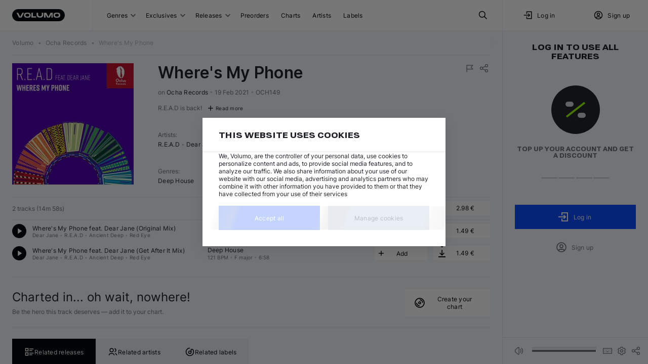

--- FILE ---
content_type: text/html; charset=utf-8
request_url: https://volumo.com/album/0789077001492-wheres-my-phone
body_size: 21681
content:
<!DOCTYPE html><html class="theming_theme-auto__dOEjp" lang="en"><head><meta charSet="utf-8" data-next-head=""/><meta content="minimum-scale=1, initial-scale=1, width=device-width, maximum-scale=1" name="viewport" data-next-head=""/><meta content="yes" name="mobile-web-app-capable" data-next-head=""/><meta content="yes" name="apple-mobile-web-app-capable" data-next-head=""/><meta content="translucent-black" name="apple-mobile-web-app-status-bar-style" data-next-head=""/><meta content="Volumo" name="apple-mobile-web-app-title" data-next-head=""/><meta content="#002588" name="theme-color" data-next-head=""/><title data-next-head="">R.E.A.D, Dear Jane - Where&#x27;s My Phone by Ocha Records at Volumo</title><meta content="R.E.A.D, Dear Jane - Where&#x27;s My Phone by Ocha Records · Price: 2.98 € · Catalog #OCH149 · MP3, WAV, AIFF &amp; FLAC · Unlimited Re-download" name="description" data-next-head=""/><meta content="Where&#x27;s My Phone from Ocha Records on Volumo" name="og:title" data-next-head=""/><meta content="Where&#x27;s My Phone by R.E.A.D, Dear Jane, Red Eye, Ancient Deep!" name="og:description" data-next-head=""/><meta content="/img/size/1400x0/3c2c2dd8-aca0-4640-9c96-24a8329f6dbc.jpg" name="og:image" data-next-head=""/><meta content="website" name="og:type" data-next-head=""/><meta content="https://volumo.com/album/0789077001492-wheres-my-phone" name="og:url" data-next-head=""/><link href="https://volumo.com/album/0789077001492-wheres-my-phone" hrefLang="en" rel="canonical" data-next-head=""/><link href="https://volumo.com/de/album/0789077001492-wheres-my-phone" hrefLang="de" rel="alternate" data-next-head=""/><link href="https://volumo.com/es/album/0789077001492-wheres-my-phone" hrefLang="es" rel="alternate" data-next-head=""/><link href="https://volumo.com/nl/album/0789077001492-wheres-my-phone" hrefLang="nl" rel="alternate" data-next-head=""/><link href="https://volumo.com/fr/album/0789077001492-wheres-my-phone" hrefLang="fr" rel="alternate" data-next-head=""/><link href="https://volumo.com/it/album/0789077001492-wheres-my-phone" hrefLang="it" rel="alternate" data-next-head=""/><link href="https://volumo.com/album/0789077001492-wheres-my-phone" hrefLang="x-default" rel="alternate" data-next-head=""/><script type="application/ld+json">[{"@context":"https://schema.org/","@type":"BreadcrumbList","itemListElement":[{"@type":"ListItem","position":1,"item":{"@id":"/","name":"Volumo"}},{"@type":"ListItem","position":2,"item":{"@id":"/label/345344-ocha-records","name":"Ocha Records","@type":"Organization"}},{"@type":"ListItem","position":3,"item":{"@id":"/album/0789077001492-wheres-my-phone","name":"Where's My Phone","image":"/img/size/1400x0/3c2c2dd8-aca0-4640-9c96-24a8329f6dbc.jpg"}}]},{"@context":"https://schema.org/","@type":["MusicAlbum"],"@id":"https://volumo.com/album/0789077001492-wheres-my-phone","catalogNumber":"OCH149","dateCreated":"2021-02-19T00:00:00Z","datePublished":"2021-02-12","genre":"Deep House","image":"/img/size/0x0/3c2c2dd8-aca0-4640-9c96-24a8329f6dbc.webp","musicReleaseFormat":"https://schema.org/DigitalFormat","name":"Where's My Phone","numTracks":2,"author":[{"@type":"Person","@id":"https://volumo.com/artist/131161-read","name":"R.E.A.D"},{"@type":"Person","@id":"https://volumo.com/artist/141433-dear-jane","name":"Dear Jane"},{"@type":"Person","@id":"https://volumo.com/artist/160518-red-eye","name":"Red Eye"},{"@type":"Person","@id":"https://volumo.com/artist/160547-ancient-deep","name":"Ancient Deep"}],"recordLabel":{"@type":"Organization","@id":"https://volumo.com/label/345344-ocha-records","name":"Ocha Records"},"albumRelease":[{"@type":["MusicRelease","Product"],"@id":"https://volumo.com/album/0789077001492-wheres-my-phone","name":"Where's My Phone","musicReleaseFormat":"http://schema.org/DigitalFormat","additionalProperty":[{"@type":"PropertyValue","name":"item_id","value":228204},{"@type":"PropertyValue","name":"item_type","value":"a"},{"@type":"PropertyValue","name":"type_name","value":"Digital"},{"@type":"PropertyValue","name":"art_id","value":"3c2c2dd8-aca0-4640-9c96-24a8329f6dbc"}],"offers":{"@type":"Offer","url":"https://volumo.com/album/0789077001492-wheres-my-phone","priceCurrency":"EUR","price":2.98,"priceValidUntil":"2027-12-31","availability":"http://schema.org/OnlineOnly"}},{"@type":["MusicRelease","MusicRecording"],"@id":"https://volumo.com/track/1294809-wheres-my-phone-feat-dear-jane-original-mix","name":"Where's My Phone","duration":"PT8M","mainEntityOfPage":"https://volumo.com/track/1294809-wheres-my-phone-feat-dear-jane-original-mix","additionalProperty":[{"@type":"PropertyValue","name":"track_id","value":1294809},{"@type":"PropertyValue","name":"license_name","value":"all_rights_reserved"}]},{"@type":["MusicRelease","MusicRecording"],"@id":"https://volumo.com/track/1294810-wheres-my-phone-feat-dear-jane-get-after-it-mix","name":"Where's My Phone","duration":"PT6M58S","mainEntityOfPage":"https://volumo.com/track/1294810-wheres-my-phone-feat-dear-jane-get-after-it-mix","additionalProperty":[{"@type":"PropertyValue","name":"track_id","value":1294810},{"@type":"PropertyValue","name":"license_name","value":"all_rights_reserved"}]}],"track":{"@type":"ItemList","numberOfItems":2,"itemListElement":[{"@type":"ListItem","position":1,"item":{"@context":{"@vocab":"https://schema.org/","volumo":"https://volumo.com/schema/"},"@type":["MusicRecording"],"@id":"https://volumo.com/track/1294809-wheres-my-phone-feat-dear-jane-original-mix","volumo:trackId":1294809,"byArtist":[{"@type":"MusicGroup","name":"R.E.A.D","url":"https://volumo.com/artist/131161-read"},{"@type":"MusicGroup","name":"Ancient Deep","url":"https://volumo.com/artist/160547-ancient-deep"},{"@type":"MusicGroup","name":"Red Eye","url":"https://volumo.com/artist/160518-red-eye"},{"@type":"MusicGroup","name":"Dear Jane","url":"https://volumo.com/artist/141433-dear-jane"}],"duration":"PT8M","genre":"Deep House","image":"/img/size/0x0/3c2c2dd8-aca0-4640-9c96-24a8329f6dbc.webp","inAlbum":{"@type":"MusicAlbum","dateCreated":"2021-02-19T00:00:00Z","image":"/img/size/0x0/3c2c2dd8-aca0-4640-9c96-24a8329f6dbc.webp","name":"Where's My Phone"},"isrcCode":"USHL20718230","name":"R.E.A.D, Ancient Deep, Red Eye, Dear Jane — Where's My Phone feat. Dear Jane (Original Mix)","url":"https://volumo.com/track/1294809-wheres-my-phone-feat-dear-jane-original-mix","recordingOf":{"@type":"MusicComposition","name":"Where's My Phone"},"additionalProperty":[{"@type":"PropertyValue","name":"track_id","value":1294809},{"@type":"PropertyValue","name":"license_name","value":"all_rights_reserved"}]}},{"@type":"ListItem","position":2,"item":{"@context":{"@vocab":"https://schema.org/","volumo":"https://volumo.com/schema/"},"@type":["MusicRecording"],"@id":"https://volumo.com/track/1294810-wheres-my-phone-feat-dear-jane-get-after-it-mix","volumo:trackId":1294810,"byArtist":[{"@type":"MusicGroup","name":"R.E.A.D","url":"https://volumo.com/artist/131161-read"},{"@type":"MusicGroup","name":"Ancient Deep","url":"https://volumo.com/artist/160547-ancient-deep"},{"@type":"MusicGroup","name":"Red Eye","url":"https://volumo.com/artist/160518-red-eye"},{"@type":"MusicGroup","name":"Dear Jane","url":"https://volumo.com/artist/141433-dear-jane"}],"duration":"PT6M58S","genre":"Deep House","image":"/img/size/0x0/3c2c2dd8-aca0-4640-9c96-24a8329f6dbc.webp","inAlbum":{"@type":"MusicAlbum","dateCreated":"2021-02-19T00:00:00Z","image":"/img/size/0x0/3c2c2dd8-aca0-4640-9c96-24a8329f6dbc.webp","name":"Where's My Phone"},"isrcCode":"USHL20718231","name":"R.E.A.D, Ancient Deep, Red Eye, Dear Jane — Where's My Phone feat. Dear Jane (Get After It Mix)","url":"https://volumo.com/track/1294810-wheres-my-phone-feat-dear-jane-get-after-it-mix","recordingOf":{"@type":"MusicComposition","name":"Where's My Phone"},"additionalProperty":[{"@type":"PropertyValue","name":"track_id","value":1294810},{"@type":"PropertyValue","name":"license_name","value":"all_rights_reserved"}]}}]}}]</script><meta content="light dark" name="color-scheme"/><link as="font" crossorigin="" fetchPriority="high" href="/static/fonts/Inter/Inter-Regular.woff2" rel="preload" type="font/woff2"/><link as="font" crossorigin="" fetchPriority="high" href="/static/fonts/Inter/Inter-Bold.woff2" rel="preload" type="font/woff2"/><link as="font" crossorigin="" fetchPriority="high" href="/static/fonts/RobotoFlex/RobotoFlex.woff2" rel="preload" type="font/woff2"/><link href="/static/favicon/favicon.svg" rel="icon" sizes="any" type="image/svg+xml"/><link href="/static/favicon/favicon-32x32.png" rel="icon" sizes="32x32" type="image/png"/><link href="/static/favicon/favicon-16x16.png" rel="icon" sizes="16x16" type="image/png"/><link href="/static/favicon/apple-touch-icon.png" rel="apple-touch-icon"/><link crossorigin="use-credentials" href="/manifest.json" rel="manifest"/><style>
            body {
              margin: 0;
              font-display: swap;
              font-size: 12px;
            }
            html,
            body,
            div#__next {
              height: 100%;
            }
          </style><link rel="preload" href="/_next/static/css/5a7d4ecee2c3e4f2.css" as="style"/><link rel="stylesheet" href="/_next/static/css/5a7d4ecee2c3e4f2.css" data-n-g=""/><link rel="preload" href="/_next/static/css/e0dc7dee7680e491.css" as="style"/><link rel="stylesheet" href="/_next/static/css/e0dc7dee7680e491.css" data-n-p=""/><link rel="preload" href="/_next/static/css/895cde54127671ab.css" as="style"/><link rel="stylesheet" href="/_next/static/css/895cde54127671ab.css" data-n-p=""/><link rel="preload" href="/_next/static/css/aa78e26715eb6248.css" as="style"/><link rel="stylesheet" href="/_next/static/css/aa78e26715eb6248.css" data-n-p=""/><link rel="preload" href="/_next/static/css/b1be1c283d7257ad.css" as="style"/><link rel="stylesheet" href="/_next/static/css/b1be1c283d7257ad.css" data-n-p=""/><link rel="preload" href="/_next/static/css/5fbfa9547b84a3a4.css" as="style"/><link rel="stylesheet" href="/_next/static/css/5fbfa9547b84a3a4.css" data-n-p=""/><link rel="preload" href="/_next/static/css/265e158c184fd895.css" as="style"/><link rel="stylesheet" href="/_next/static/css/265e158c184fd895.css" data-n-p=""/><noscript data-n-css=""></noscript><script defer="" nomodule="" src="/_next/static/chunks/polyfills-42372ed130431b0a.js"></script><script src="/_next/static/chunks/webpack-44800f7310120ca1.js" defer=""></script><script src="/_next/static/chunks/framework-45ace66b66ae6265.js" defer=""></script><script src="/_next/static/chunks/main-afaa9e0b27f805a9.js" defer=""></script><script src="/_next/static/chunks/pages/_app-e4ad4c3a7db1e47c.js" defer=""></script><script src="/_next/static/chunks/2925-25c2bbae1b0d4e26.js" defer=""></script><script src="/_next/static/chunks/8928-c0dd50a6c9e9ff26.js" defer=""></script><script src="/_next/static/chunks/2357-f12028d89cda58cd.js" defer=""></script><script src="/_next/static/chunks/5212-b45477c08919c35f.js" defer=""></script><script src="/_next/static/chunks/6023-07bd3194e09a6fa1.js" defer=""></script><script src="/_next/static/chunks/8469-20a212a19e87d6e3.js" defer=""></script><script src="/_next/static/chunks/9555-a3279a76a06e8698.js" defer=""></script><script src="/_next/static/chunks/2735-d5b9a1cae463ffc2.js" defer=""></script><script src="/_next/static/chunks/4261-9e2a185a5ab0a9bf.js" defer=""></script><script src="/_next/static/chunks/7703-186be683134494bd.js" defer=""></script><script src="/_next/static/chunks/5885-958c5ce2352eeefe.js" defer=""></script><script src="/_next/static/chunks/6141-5b668bc82e84a3b3.js" defer=""></script><script src="/_next/static/chunks/8866-6cbc8f72e65e661a.js" defer=""></script><script src="/_next/static/chunks/7102-53f74e65fd65e6dc.js" defer=""></script><script src="/_next/static/chunks/1097-c1786fc7cf47915d.js" defer=""></script><script src="/_next/static/chunks/6983-2aa786104855e32c.js" defer=""></script><script src="/_next/static/chunks/3350-5efd6a7476532323.js" defer=""></script><script src="/_next/static/chunks/8604-05eb98ac33bafde4.js" defer=""></script><script src="/_next/static/chunks/3401-7c9c9ec90ca7ce2f.js" defer=""></script><script src="/_next/static/chunks/9089-8b8aa7fac6e565e6.js" defer=""></script><script src="/_next/static/chunks/7138-296893e435718088.js" defer=""></script><script src="/_next/static/chunks/9001-d64d017361afc038.js" defer=""></script><script src="/_next/static/chunks/pages/album/%5BalbumIdOrIcpn%5D-47e11c2aae215ae4.js" defer=""></script><script src="/_next/static/XWu6LhuSymN9hVqezQzj5/_buildManifest.js" defer=""></script><script src="/_next/static/XWu6LhuSymN9hVqezQzj5/_ssgManifest.js" defer=""></script></head><body class=""><div id="__next"><noscript><iframe height="0" width="0" src="https://www.googletagmanager.com/ns.html?id=GTM-M4LBZB9" style="display: none; visibility: hidden"></iframe></noscript><div class="NeatScroller_root__Cho86"><div class="NeatScroller_scroller__sEix7 NeatScroller_hideBuiltinScroll__7i377" id="scroll-root"><div class="_app_themeProvider__pnrJs theming_theme-auto__dOEjp ThemeProvider_themeRoot__YpVRU"><div class="BaseLayoutWrapper_root__r1nyI BaseLayoutWrapper_desktop__bkD1j"><header class="Header_root__hagAA"><div class="Grid_root__l35fu DesktopHeader_root__m4DC_ Header_container__Aasa1" style="display:grid;grid-template-columns:auto minmax(0, 1fr) minmax(0, 288px)"><div class="DesktopHeader_logoWrapper__wC7ak"><div class="Logo_root__PpNTN DesktopHeader_logo__sMGQc"><a class="ButtonBase_root__RVEXd Logo_logo__WPO7q" title="Volumo home page" href="/"><svg xmlns="http://www.w3.org/2000/svg" width="104" height="24" viewBox="0 0 104 24"><path fill="currentColor" d="M92 0c6.627 0 12 5.373 12 12s-5.373 12-12 12H12C5.373 24 0 18.627 0 12S5.373 0 12 0zm-3.237 7.054-.251-.003h-.466l-.632.014-.857.029-.289.011a4.8 4.8 0 0 0-4.592 4.577l-.005.22v.197a4.8 4.8 0 0 0 4.379 4.782l.218.014.823.03.826.021.251.003h.466l.632-.014.857-.029.289-.011a4.8 4.8 0 0 0 4.592-4.577l.005-.22v-.197a4.8 4.8 0 0 0-4.379-4.782l-.218-.014-.823-.03zm-58.294 0-.251-.003h-.466l-.632.014-.857.029-.288.011a4.8 4.8 0 0 0-4.593 4.577l-.004.22v.197c0 2.5 1.913 4.568 4.378 4.782l.219.014.822.03.826.021.251.003h.466l.632-.014.857-.029.289-.011a4.8 4.8 0 0 0 4.592-4.577l.005-.22v-.197c0-2.5-1.914-4.568-4.378-4.782l-.22-.014-.822-.03zm20.782.296h-2.997v3.226c0 1.569.25 2.581.72 3.461s1.16 1.571 2.04 2.042c.82.439 1.756.687 3.151.718l.307.003h.9c1.568 0 2.58-.25 3.459-.721a4.9 4.9 0 0 0 2.04-2.042c.438-.82.685-1.758.716-3.155l.004-.306V7.35h-2.997l-.001 3.341c-.011.733-.163 1.354-.44 1.87-.287.539-.709.96-1.246 1.248-.47.252-1.026.4-1.674.434l-.283.007h-.144c-.732-.012-1.352-.164-1.869-.44a3 3 0 0 1-1.246-1.248c-.251-.47-.4-1.027-.433-1.676l-.007-.283zm-39.327 0H8.692l4.788 9.33h5.027l4.788-9.33h-3.232l-4.07 7.93zm55.712 0h-4.547v9.3h2.848v-6.314l3.255 6.344h5.028l3.256-6.344v6.314h2.847v-9.3h-4.547l-4.07 7.93zm-26.575 0h-2.998v9.3h9.291v-2.4h-6.293zm47.28 1.95q.497 0 1.049.045l.373.035.19.022a2.55 2.55 0 0 1 2.198 2.305l.01.17-.002.286-.002.05a2.55 2.55 0 0 1-2.362 2.431q-.777.056-1.455.056-.402 0-.839-.02l-.666-.04a2.55 2.55 0 0 1-2.305-2.31l-.01-.167-.001-.202.003-.135a2.55 2.55 0 0 1 2.256-2.43A14 14 0 0 1 88.34 9.3zm-58.295 0q.499 0 1.05.045l.373.035.19.022a2.55 2.55 0 0 1 2.198 2.305l.01.17-.002.286-.001.05a2.55 2.55 0 0 1-2.363 2.431q-.776.056-1.455.056-.403 0-.838-.02l-.667-.04a2.55 2.55 0 0 1-2.304-2.31l-.01-.167-.002-.202.003-.135a2.55 2.55 0 0 1 2.256-2.43 14 14 0 0 1 1.562-.096"></path></svg></a></div></div><div class="Grid_root__l35fu DesktopHeader_navList__m2EYe" style="display:grid;grid-template-columns:1fr auto;justify-content:center"><div class="DesktopHeader_menuWrapper__M65KF"><button class="ButtonBase_root__RVEXd HeaderButton_root__W9URL DesktopHeader_headerButton__avSN5" type="button">Genres<div class="StandardSelectPostfix_root__cAzUz HeaderButtonWithGenres_selectPostfix__8W0Ak"><svg xmlns="http://www.w3.org/2000/svg" width="10" height="8" viewBox="0 0 10 5" aria-label="Open" class="StandardSelectPostfix_icon__ZShGD"><path fill="currentColor" d="M.5.5A1 1 0 0 1 1.8.4l.1.1L5 3.6 8.1.5A1 1 0 0 1 9.4.4l.1.1a1 1 0 0 1 .1 1.3l-.1.1-3.8 3.8a1 1 0 0 1-1.3.1l-.1-.1L.5 1.9A1 1 0 0 1 .5.5"></path></svg></div></button><button class="ButtonBase_root__RVEXd HeaderButton_root__W9URL DesktopHeader_headerButton__avSN5" type="button">Exclusives<div class="StandardSelectPostfix_root__cAzUz HeaderButtonWithSubItems_selectPostfix__M_j8l"><svg xmlns="http://www.w3.org/2000/svg" width="10" height="8" viewBox="0 0 10 5" aria-label="Open" class="StandardSelectPostfix_icon__ZShGD"><path fill="currentColor" d="M.5.5A1 1 0 0 1 1.8.4l.1.1L5 3.6 8.1.5A1 1 0 0 1 9.4.4l.1.1a1 1 0 0 1 .1 1.3l-.1.1-3.8 3.8a1 1 0 0 1-1.3.1l-.1-.1L.5 1.9A1 1 0 0 1 .5.5"></path></svg></div></button><button class="ButtonBase_root__RVEXd HeaderButton_root__W9URL DesktopHeader_headerButton__avSN5" type="button">Releases<div class="StandardSelectPostfix_root__cAzUz HeaderButtonWithGenres_selectPostfix__8W0Ak"><svg xmlns="http://www.w3.org/2000/svg" width="10" height="8" viewBox="0 0 10 5" aria-label="Open" class="StandardSelectPostfix_icon__ZShGD"><path fill="currentColor" d="M.5.5A1 1 0 0 1 1.8.4l.1.1L5 3.6 8.1.5A1 1 0 0 1 9.4.4l.1.1a1 1 0 0 1 .1 1.3l-.1.1-3.8 3.8a1 1 0 0 1-1.3.1l-.1-.1L.5 1.9A1 1 0 0 1 .5.5"></path></svg></div></button><a class="ButtonBase_root__RVEXd HeaderButton_root__W9URL DesktopHeader_headerButton__avSN5" title="Preorders" href="/preorders">Preorders</a><a class="ButtonBase_root__RVEXd HeaderButton_root__W9URL DesktopHeader_headerButton__avSN5" title="Charts" href="/charts">Charts</a><a class="ButtonBase_root__RVEXd HeaderButton_root__W9URL DesktopHeader_headerButton__avSN5" title="Artists" href="/artists">Artists</a><a class="ButtonBase_root__RVEXd HeaderButton_root__W9URL DesktopHeader_headerButton__avSN5" title="Labels" href="/labels">Labels</a></div><button class="ButtonBase_root__RVEXd HeaderButton_root__W9URL" title="Search" type="button"><svg xmlns="http://www.w3.org/2000/svg" width="20" height="20" fill="none" viewBox="0 0 20 20"><path fill="transparent" stroke="currentColor" stroke-linecap="round" stroke-linejoin="round" stroke-width="1.5" d="M8.333 14.167a5.833 5.833 0 1 0 0-11.667 5.833 5.833 0 0 0 0 11.667"></path><path fill="transparent" stroke="currentColor" stroke-linejoin="round" stroke-width="1.5" d="m17.5 17.5-5-5"></path></svg></button></div><div class="Grid_root__l35fu DesktopHeader_userBlock__LLNJi" style="display:grid"><div class="Grid_root__l35fu" style="display:grid;grid-template-columns:1fr 1fr"><button class="ButtonBase_root__RVEXd HeaderButton_root__W9URL DesktopHeader_headerButton__avSN5" type="button"><svg xmlns="http://www.w3.org/2000/svg" width="20" height="20" fill="none" viewBox="0 0 20 20"><path fill="transparent" stroke="currentColor" stroke-linecap="square" stroke-width="1.5" d="M7.5 6.667V3.334h9.167v13.333H7.5v-3.334M2.5 10h10.833m0 0-2.5-2.5m2.5 2.5-2.5 2.5"></path></svg><div style="margin-right:0.5rem"></div>Log in</button><button class="ButtonBase_root__RVEXd HeaderButton_root__W9URL DesktopHeader_headerButton__avSN5" type="button" data-test-id="create_account"><svg xmlns="http://www.w3.org/2000/svg" width="20" height="20" fill="none" viewBox="0 0 20 20"><path fill="transparent" stroke="currentColor" stroke-width="1.5" d="M2.5 10a7.5 7.5 0 1 0 15 0 7.5 7.5 0 0 0-15 0z"></path><path fill="transparent" stroke="currentColor" stroke-width="1.5" d="M7.5 8.334a2.5 2.5 0 1 0 5 0 2.5 2.5 0 0 0-5 0zm-2.36 7.374a3.33 3.33 0 0 1 3.194-2.374h3.333a3.33 3.33 0 0 1 3.195 2.38"></path></svg><div style="margin-right:0.5rem"></div>Sign up</button></div></div></div></header><div class="BaseLayout_content__q_OaJ"><div class="BaseLayout_container__DVybE"><div class="Grid_root__l35fu ContentLayout_root__eSdny ContentLayout_showRightSidebar__zpCi9" style="display:grid;column-gap:24px"><main class="ContentLayout_main__ygLhy ContentLayout_noLeftSidebar__3FKMF ContentLayout_extraBottomSpace__DnaqP"><div class="Grid_root__l35fu" style="display:grid"><nav class="Breadcrumbs_nav__ewrwl AppBreadcrumbs_root__tkjnc"><ol class="Breadcrumbs_list__LSyGI"><li><a class="ButtonBase_root__RVEXd Breadcrumb_item__IVFJv" href="/"><span class="TextBlock_root__cfWVx TextBlock_body2__X4PxF">Volumo</span></a></li> <span aria-hidden="true" class="Breadcrumbs_bullet__eR8WN jsx_bullet__cjGxh">•</span> <li><a class="ButtonBase_root__RVEXd Breadcrumb_item__IVFJv notranslate" href="/label/345344-ocha-records"><span class="TextBlock_root__cfWVx TextBlock_body2__X4PxF">Ocha Records</span></a></li> <span aria-hidden="true" class="Breadcrumbs_bullet__eR8WN jsx_bullet__cjGxh">•</span> <li><div aria-disabled="true" class="ButtonBase_root__RVEXd Breadcrumb_item__IVFJv notranslate"><span class="TextBlock_root__cfWVx TextBlock_body2__X4PxF">Where&#x27;s My Phone</span></div></li></ol></nav><div class="Divider_divider--zero__6hUJM" role="separator"><br/></div></div><div style="margin-top:1rem"></div><div class="Grid_root__l35fu AlbumBlock_root__IR9fS" style="display:grid" id="album-228204" data-container-id="album-0789077001492/main" data-first-instance-id="album-0789077001492/main/~track-1294809" data-last-instance-id="album-0789077001492/main/~track-1294810"><div class="Grid_root__l35fu" style="display:grid;row-gap:24px"><div class="Grid_root__l35fu" style="align-items:flex-start;display:grid;grid-template-columns:auto 1fr;column-gap:48px"><a class="ButtonBase_root__RVEXd" href="/album/0789077001492-wheres-my-phone"><div class="Image_root__jB0CE Image_outline__SvBBJ EntityImage_image__BZZDy EntityImage_clickable__wqmHM" style="min-height:240px;height:240px;min-width:240px;width:240px"><picture><source srcSet="/img/size/240x0/3c2c2dd8-aca0-4640-9c96-24a8329f6dbc.webp, /img/size/360x0/3c2c2dd8-aca0-4640-9c96-24a8329f6dbc.webp 1.5x, /img/size/480x0/3c2c2dd8-aca0-4640-9c96-24a8329f6dbc.webp 2x" type="image/webp"/><img alt="Artwork for &quot;Where&#x27;s My Phone&quot;" class="Image_image__3DNok" srcSet="/img/size/240x0/3c2c2dd8-aca0-4640-9c96-24a8329f6dbc.jpg, /img/size/360x0/3c2c2dd8-aca0-4640-9c96-24a8329f6dbc.jpg 1.5x, /img/size/480x0/3c2c2dd8-aca0-4640-9c96-24a8329f6dbc.jpg 2x" style="height:240px;width:240px"/></picture></div></a><div class="Grid_root__l35fu" style="display:grid;row-gap:12px"><div class="Grid_root__l35fu AlbumHeader_root__N3T_M AlbumBlockDesktop_albumHeaderLarge__vcLJh" style="display:grid;grid-template-rows:auto 1fr;row-gap:16px"><div class="Grid_root__l35fu" style="align-items:flex-start;display:grid;grid-auto-columns:auto;grid-auto-flow:column;grid-template-columns:1fr 0.35fr;column-gap:8px"><div class="Grid_root__l35fu" style="display:grid;row-gap:12px"><div class="Title_root__8Z_tt"><h1 class="TextBlock_root__cfWVx TextBlock_h3__F9XYs Title_title__WcVno Title_title--large__QCWAJ Title_multiline__sfxxD notranslate" title="Where&#x27;s My Phone">Where&#x27;s My Phone</h1></div><span class="AlbumHeader_info__S8p2v"><span>on <a class="ButtonBase_root__RVEXd ButtonBase_inline__8_qrn AlbumHeader_recordlabel__V465s notranslate" href="/label/345344-ocha-records">Ocha Records</a></span> <span aria-hidden="true" class="jsx_bullet__cjGxh">•</span> <span title="Publish date">19 Feb 2021</span> <span aria-hidden="true" class="jsx_bullet__cjGxh">•</span> <span title="Catalog number">OCH149</span></span></div><div class="Grid_root__l35fu" style="align-items:flex-start;display:grid;grid-template-columns:auto auto;justify-content:space-between"><div class="Bookmarks_root__wPHb2"></div><div class="Grid_root__l35fu AlbumBlockDesktop_topActions__dQ20b" style="display:grid;grid-auto-columns:auto;grid-auto-flow:column;column-gap:4px"><button class="ButtonBase_root__RVEXd ContextButton_root__mT50A ContextButton_root--spacing-small__T9CPb ContextButton_root--small__TyFGz" title="Report" type="button"><svg xmlns="http://www.w3.org/2000/svg" width="20" height="20" fill="none" viewBox="0 0 24 24" class="ContextButton_icon__OhdNN" style="width:20px;height:20px"><path fill="transparent" stroke="currentColor" stroke-width="1.5" d="M5 14h14l-4-4.5L19 5H5v16"></path></svg></button><button class="ButtonBase_root__RVEXd ContextButton_root__mT50A ContextButton_root--spacing-small__T9CPb ContextButton_root--small__TyFGz" title="Share" type="button"><svg xmlns="http://www.w3.org/2000/svg" width="20" height="20" fill="none" viewBox="0 0 24 24" class="ContextButton_icon__OhdNN" style="width:20px;height:20px"><path fill="transparent" stroke="currentColor" stroke-linecap="round" stroke-linejoin="round" stroke-width="1.5" d="M6 15a3 3 0 1 0 0-6 3 3 0 0 0 0 6M18 9a3 3 0 1 0 0-6 3 3 0 0 0 0 6M18 21a3 3 0 1 0 0-6 3 3 0 0 0 0 6M8.7 10.7l6.6-3.4M8.7 13.3l6.6 3.4"></path></svg></button></div></div></div><div class="Grid_root__l35fu" style="align-content:space-between;display:grid;row-gap:24px"><div class="TextBlock_root__cfWVx TextBlock_body2__X4PxF AlbumHeader_description__fuxTf">R.E.A.D is back!<div class="CollapsibleBase_root__tanLK" id="react-collapsed-panel-:R4cp4cclglaqem:" aria-hidden="true" aria-labelledby="react-collapsed-toggle-:R4cp4cclglaqem:" role="region" style="box-sizing:border-box;display:none;height:0px;overflow:hidden"></div> <button class="ButtonBase_root__RVEXd TextExpand_button__l9vwz" type="button"><svg xmlns="http://www.w3.org/2000/svg" width="20" height="20" fill="none" viewBox="0 0 24 24"><path fill="currentColor" fill-rule="evenodd" d="M13 7a1 1 0 1 0-2 0v4H7a1 1 0 1 0 0 2h4v4a1 1 0 1 0 2 0v-4h4a1 1 0 1 0 0-2h-4z" clip-rule="evenodd"></path></svg>Read more</button></div><div class="Grid_root__l35fu" style="align-content:flex-start;display:grid"><div class="AlbumHeader_label__3EfCu">Artists<!-- -->:</div><span class="" data-test-id="artists"><a class="ButtonBase_root__RVEXd ButtonBase_inline__8_qrn notranslate" href="/artist/131161-read">R.E.A.D</a> <span aria-hidden="true" class="jsx_bullet__cjGxh">•</span> <a class="ButtonBase_root__RVEXd ButtonBase_inline__8_qrn notranslate" href="/artist/141433-dear-jane">Dear Jane</a> <span aria-hidden="true" class="jsx_bullet__cjGxh">•</span> <a class="ButtonBase_root__RVEXd ButtonBase_inline__8_qrn notranslate" href="/artist/160518-red-eye">Red Eye</a> <span aria-hidden="true" class="jsx_bullet__cjGxh">•</span> <a class="ButtonBase_root__RVEXd ButtonBase_inline__8_qrn notranslate" href="/artist/160547-ancient-deep">Ancient Deep</a></span></div><div class="Grid_root__l35fu" style="align-content:flex-start;display:grid"><div class="AlbumHeader_label__3EfCu">Genres<!-- -->:</div><span class="" data-test-id="genres"><a class="ButtonBase_root__RVEXd" href="/deep-house">Deep House</a></span></div></div></div></div></div><div class="Grid_root__l35fu" style="display:grid"><div class="Divider_divider--zero__6hUJM" role="separator"><br/></div><div><div class="Grid_root__l35fu" style="display:grid"><div style="margin-top:0.5rem"></div><div class="Grid_root__l35fu" style="align-items:center;display:grid;grid-template-columns:40% 1fr;column-gap:8px"><span class="Subheader_info__1GDLn">2 tracks<!-- --> (<!-- -->14m 58s<!-- -->)</span><div class="Grid_root__l35fu" style="display:grid;grid-template-columns:1fr auto"><span></span><div class="Actions_root__lD_kD"><div class="Grid_root__l35fu ActionButtons_root__rnEx8" style="display:grid;grid-auto-columns:auto;grid-auto-flow:column;column-gap:12px"><button class="ButtonBase_root__RVEXd Button_ordinary__uTZ0I Button_ordinary--square__hTQcB Button_ordinary--small__z6LE6 Button_ordinary--muted__6elnS ListActionButton_root--compact__43QsU ListActionButton_ordinary__GtQyo AddToPlaylistAction_root__3f8xZ" title="Add" type="button"><div class="Grid_root__l35fu" style="align-items:center;display:grid;grid-auto-columns:auto;grid-auto-flow:column;grid-template-columns:auto 1fr;justify-items:center"><svg xmlns="http://www.w3.org/2000/svg" width="20" height="20" fill="none" viewBox="0 0 24 24" class="AddToPlaylistAction_leftIcon__BC7St"><path fill="currentColor" fill-rule="evenodd" d="M13 7a1 1 0 1 0-2 0v4H7a1 1 0 1 0 0 2h4v4a1 1 0 1 0 2 0v-4h4a1 1 0 1 0 0-2h-4z" clip-rule="evenodd"></path></svg><span class="ellipsis_singleline__nMGGo">Add</span><span class="AddToPlaylistAction_rightPlaceholder___2nuc"></span></div></button><div class="Grid_root__l35fu CheckoutButton_root__3_Vjf CheckoutButton_root--compact__cqXvr CtaButton_button__hbBQy ActionButtons_ctaButton__sks_w" style="display:grid;grid-auto-columns:auto;grid-auto-flow:column;grid-template-columns:1fr auto" tabindex="0" title="Buy all now"><button class="ButtonBase_root__RVEXd Button_ordinary__uTZ0I Button_ordinary--square__hTQcB Button_ordinary--small__z6LE6 Button_ordinary--muted__6elnS CheckoutButton_buyButton__95hzt" type="button"><div class="Grid_root__l35fu" style="align-items:center;display:grid;grid-auto-columns:minmax(0px, max-content);grid-auto-flow:column;grid-template-columns:auto 1fr auto;justify-items:normal;column-gap:6px"><div class="CheckoutButton_iconContainer__S_Gtc"><svg xmlns="http://www.w3.org/2000/svg" width="16" height="16" fill="none" viewBox="5.08 2.25 9.584 11.5" class="CheckoutButton_iconSlideIn__RYjLw"><path fill="transparent" stroke="currentColor" stroke-width="1.5" d="M14.168 8.333 10.001 12.5 5.835 8.333M10 2.5v10"></path></svg><svg xmlns="http://www.w3.org/2000/svg" width="16" height="16" fill="none" viewBox="5.08 2.25 9.584 11.5" class="CheckoutButton_iconSlideOut__PVWXM"><path fill="transparent" stroke="currentColor" stroke-width="1.5" d="M14.168 8.333 10.001 12.5 5.835 8.333M10 2.5v10"></path></svg></div><span class="TextBlock_root__cfWVx TextBlock_body1___ZP6f notranslate price">2.98 €</span></div></button></div></div></div></div></div><div style="margin-top:0.5rem"></div><div class="Divider_divider--zero__6hUJM" role="separator"><br/></div></div><div class="Grid_root__l35fu TrackPlayer_root__jkRcR track-player TrackBlock_root__Bvw_S" style="display:grid"><div data-test-album-id="228204" data-instance-id="album-0789077001492/main/~track-1294809"><div class="Grid_root__l35fu" style="display:grid"><div class="Grid_root__l35fu TrackPlayer_trackHeader__RbTA3" style="align-items:center;display:grid;grid-template-columns:40% 1fr;column-gap:8px"><div class="Grid_root__l35fu" style="align-items:center;display:grid;grid-template-columns:minmax(0, auto) 1fr"><button class="ButtonBase_root__RVEXd PlayButton_root__4qQ7I PlayButton_root--normal__2fmv3 TrackPlayer_animatePlayButton__r6IsM" type="button" data-prefer-focus="true"><div class="PlayButton_overlay__UOUeD"></div><div class="PlayButton_icon__yvPix" title="Play &quot;R.E.A.D, Ancient Deep, Red Eye, Dear Jane — Where&#x27;s My Phone feat. Dear Jane (Original Mix)&quot;"><svg xmlns="http://www.w3.org/2000/svg" width="16" height="16" fill="none" viewBox="0 0 16 16"><path fill="currentColor" d="m5.334 2.667 8 5.333-8 5.333z"></path></svg></div></button><div class="Grid_root__l35fu" style="display:grid"><div class="Grid_root__l35fu" style="display:grid;grid-auto-columns:1fr;grid-auto-flow:column;grid-template-columns:auto"><span class="TrackTitle_title__OBizR"><a class="ButtonBase_root__RVEXd ButtonBase_inline__8_qrn" href="/track/1294809-wheres-my-phone-feat-dear-jane-original-mix">Where&#x27;s My Phone feat. </a><a class="ButtonBase_root__RVEXd ButtonBase_inline__8_qrn notranslate" href="/artist/141433-dear-jane">Dear Jane</a><a class="ButtonBase_root__RVEXd ButtonBase_inline__8_qrn" href="/track/1294809-wheres-my-phone-feat-dear-jane-original-mix"> (Original Mix)</a></span><button class="ButtonBase_root__RVEXd TrackTitle_emptySpace__3mgRp show-play-icon-on-hover" tabindex="-1" type="button" aria-label="Play &quot;R.E.A.D, Ancient Deep, Red Eye, Dear Jane — Where&#x27;s My Phone feat. Dear Jane (Original Mix)&quot;"></button></div><div class="Grid_root__l35fu" style="display:grid;grid-auto-columns:1fr;grid-auto-flow:column;grid-template-columns:auto"><span class="TrackTitle_secondLine__7tnmX" data-test-id="artists"><a class="ButtonBase_root__RVEXd ButtonBase_inline__8_qrn notranslate" href="/artist/141433-dear-jane">Dear Jane</a> <span aria-hidden="true" class="jsx_bullet__cjGxh">•</span> <a class="ButtonBase_root__RVEXd ButtonBase_inline__8_qrn notranslate" href="/artist/131161-read">R.E.A.D</a> <span aria-hidden="true" class="jsx_bullet__cjGxh">•</span> <a class="ButtonBase_root__RVEXd ButtonBase_inline__8_qrn notranslate" href="/artist/160547-ancient-deep">Ancient Deep</a> <span aria-hidden="true" class="jsx_bullet__cjGxh">•</span> <a class="ButtonBase_root__RVEXd ButtonBase_inline__8_qrn notranslate" href="/artist/160518-red-eye">Red Eye</a></span><button class="ButtonBase_root__RVEXd TrackTitle_emptySpace__3mgRp show-play-icon-on-hover" tabindex="-1" type="button" aria-label="Play &quot;R.E.A.D, Ancient Deep, Red Eye, Dear Jane — Where&#x27;s My Phone feat. Dear Jane (Original Mix)&quot;"></button></div></div></div><div class="Grid_root__l35fu" style="display:grid;grid-auto-columns:auto;grid-auto-flow:column;grid-template-columns:1fr"><div class="Grid_root__l35fu" style="display:grid"><div class="Grid_root__l35fu" style="display:grid;grid-auto-columns:1fr;grid-auto-flow:column;grid-template-columns:auto"><a class="ButtonBase_root__RVEXd TrackSecondaryData_genre___QkPF" href="/deep-house">Deep House</a><button class="ButtonBase_root__RVEXd TrackSecondaryData_emptySpace____DAM show-play-icon-on-hover" tabindex="-1" type="button" aria-label="Play &quot;R.E.A.D, Ancient Deep, Red Eye, Dear Jane — Where&#x27;s My Phone feat. Dear Jane (Original Mix)&quot;"></button></div><div class="Grid_root__l35fu" style="display:grid;grid-auto-columns:1fr;grid-auto-flow:column;grid-template-columns:auto"><span class="TrackSecondaryData_secondLine__PhSdI"><span data-test-id="bpm">129 BPM</span> <span aria-hidden="true" class="jsx_bullet__cjGxh">•</span> <span data-test-id="keysign">F minor</span> <span aria-hidden="true" class="jsx_bullet__cjGxh">•</span> <span data-test-id="duration">8:00</span></span><button class="ButtonBase_root__RVEXd TrackSecondaryData_emptySpace____DAM show-play-icon-on-hover" tabindex="-1" type="button" aria-label="Play &quot;R.E.A.D, Ancient Deep, Red Eye, Dear Jane — Where&#x27;s My Phone feat. Dear Jane (Original Mix)&quot;"></button></div></div><div class="Grid_root__l35fu TrackPlayer_actions__iDLYa" style="align-items:center;display:grid;grid-auto-columns:auto;grid-auto-flow:column;column-gap:12px"><button class="ButtonBase_root__RVEXd Button_ordinary__uTZ0I Button_ordinary--square__hTQcB Button_ordinary--small__z6LE6 Button_ordinary--muted__6elnS ListActionButton_root--compact__43QsU ListActionButton_ordinary__GtQyo AddToPlaylistAction_root__3f8xZ" title="Add" type="button"><div class="Grid_root__l35fu" style="align-items:center;display:grid;grid-auto-columns:auto;grid-auto-flow:column;grid-template-columns:auto 1fr;justify-items:center"><svg xmlns="http://www.w3.org/2000/svg" width="20" height="20" fill="none" viewBox="0 0 24 24" class="AddToPlaylistAction_leftIcon__BC7St"><path fill="currentColor" fill-rule="evenodd" d="M13 7a1 1 0 1 0-2 0v4H7a1 1 0 1 0 0 2h4v4a1 1 0 1 0 2 0v-4h4a1 1 0 1 0 0-2h-4z" clip-rule="evenodd"></path></svg><span class="ellipsis_singleline__nMGGo">Add</span><span class="AddToPlaylistAction_rightPlaceholder___2nuc"></span></div></button><div class="Grid_root__l35fu CheckoutButton_root__3_Vjf CheckoutButton_root--compact__cqXvr CtaButton_button__hbBQy TrackPlayer_ctaButton__rFwZl" style="display:grid;grid-auto-columns:auto;grid-auto-flow:column;grid-template-columns:1fr auto" tabindex="0" title="Buy now"><button class="ButtonBase_root__RVEXd Button_ordinary__uTZ0I Button_ordinary--square__hTQcB Button_ordinary--small__z6LE6 Button_ordinary--muted__6elnS CheckoutButton_buyButton__95hzt" type="button"><div class="Grid_root__l35fu" style="align-items:center;display:grid;grid-auto-columns:minmax(0px, max-content);grid-auto-flow:column;grid-template-columns:auto 1fr auto;justify-items:normal;column-gap:6px"><div class="CheckoutButton_iconContainer__S_Gtc"><svg xmlns="http://www.w3.org/2000/svg" width="16" height="16" fill="none" viewBox="5.08 2.25 9.584 11.5" class="CheckoutButton_iconSlideIn__RYjLw"><path fill="transparent" stroke="currentColor" stroke-width="1.5" d="M14.168 8.333 10.001 12.5 5.835 8.333M10 2.5v10"></path></svg><svg xmlns="http://www.w3.org/2000/svg" width="16" height="16" fill="none" viewBox="5.08 2.25 9.584 11.5" class="CheckoutButton_iconSlideOut__PVWXM"><path fill="transparent" stroke="currentColor" stroke-width="1.5" d="M14.168 8.333 10.001 12.5 5.835 8.333M10 2.5v10"></path></svg></div><span class="TextBlock_root__cfWVx TextBlock_body1___ZP6f notranslate price">1.49 €</span></div></button></div></div></div></div><div class="CollapsibleBase_root__tanLK" id="react-collapsed-panel-:R9ba4cclglaqem:" aria-hidden="true" aria-labelledby="react-collapsed-toggle-:R9ba4cclglaqem:" role="region" style="box-sizing:border-box;display:none;height:0px;overflow:hidden"></div></div></div></div><div class="Grid_root__l35fu TrackPlayer_root__jkRcR track-player TrackBlock_root__Bvw_S" style="display:grid"><div data-test-album-id="228204" data-instance-id="album-0789077001492/main/~track-1294810"><div class="Grid_root__l35fu" style="display:grid"><div class="Grid_root__l35fu TrackPlayer_trackHeader__RbTA3" style="align-items:center;display:grid;grid-template-columns:40% 1fr;column-gap:8px"><div class="Grid_root__l35fu" style="align-items:center;display:grid;grid-template-columns:minmax(0, auto) 1fr"><button class="ButtonBase_root__RVEXd PlayButton_root__4qQ7I PlayButton_root--normal__2fmv3 TrackPlayer_animatePlayButton__r6IsM" type="button" data-prefer-focus="true"><div class="PlayButton_overlay__UOUeD"></div><div class="PlayButton_icon__yvPix" title="Play &quot;R.E.A.D, Ancient Deep, Red Eye, Dear Jane — Where&#x27;s My Phone feat. Dear Jane (Get After It Mix)&quot;"><svg xmlns="http://www.w3.org/2000/svg" width="16" height="16" fill="none" viewBox="0 0 16 16"><path fill="currentColor" d="m5.334 2.667 8 5.333-8 5.333z"></path></svg></div></button><div class="Grid_root__l35fu" style="display:grid"><div class="Grid_root__l35fu" style="display:grid;grid-auto-columns:1fr;grid-auto-flow:column;grid-template-columns:auto"><span class="TrackTitle_title__OBizR"><a class="ButtonBase_root__RVEXd ButtonBase_inline__8_qrn" href="/track/1294810-wheres-my-phone-feat-dear-jane-get-after-it-mix">Where&#x27;s My Phone feat. </a><a class="ButtonBase_root__RVEXd ButtonBase_inline__8_qrn notranslate" href="/artist/141433-dear-jane">Dear Jane</a><a class="ButtonBase_root__RVEXd ButtonBase_inline__8_qrn" href="/track/1294810-wheres-my-phone-feat-dear-jane-get-after-it-mix"> (Get After It Mix)</a></span><button class="ButtonBase_root__RVEXd TrackTitle_emptySpace__3mgRp show-play-icon-on-hover" tabindex="-1" type="button" aria-label="Play &quot;R.E.A.D, Ancient Deep, Red Eye, Dear Jane — Where&#x27;s My Phone feat. Dear Jane (Get After It Mix)&quot;"></button></div><div class="Grid_root__l35fu" style="display:grid;grid-auto-columns:1fr;grid-auto-flow:column;grid-template-columns:auto"><span class="TrackTitle_secondLine__7tnmX" data-test-id="artists"><a class="ButtonBase_root__RVEXd ButtonBase_inline__8_qrn notranslate" href="/artist/141433-dear-jane">Dear Jane</a> <span aria-hidden="true" class="jsx_bullet__cjGxh">•</span> <a class="ButtonBase_root__RVEXd ButtonBase_inline__8_qrn notranslate" href="/artist/131161-read">R.E.A.D</a> <span aria-hidden="true" class="jsx_bullet__cjGxh">•</span> <a class="ButtonBase_root__RVEXd ButtonBase_inline__8_qrn notranslate" href="/artist/160547-ancient-deep">Ancient Deep</a> <span aria-hidden="true" class="jsx_bullet__cjGxh">•</span> <a class="ButtonBase_root__RVEXd ButtonBase_inline__8_qrn notranslate" href="/artist/160518-red-eye">Red Eye</a></span><button class="ButtonBase_root__RVEXd TrackTitle_emptySpace__3mgRp show-play-icon-on-hover" tabindex="-1" type="button" aria-label="Play &quot;R.E.A.D, Ancient Deep, Red Eye, Dear Jane — Where&#x27;s My Phone feat. Dear Jane (Get After It Mix)&quot;"></button></div></div></div><div class="Grid_root__l35fu" style="display:grid;grid-auto-columns:auto;grid-auto-flow:column;grid-template-columns:1fr"><div class="Grid_root__l35fu" style="display:grid"><div class="Grid_root__l35fu" style="display:grid;grid-auto-columns:1fr;grid-auto-flow:column;grid-template-columns:auto"><a class="ButtonBase_root__RVEXd TrackSecondaryData_genre___QkPF" href="/deep-house">Deep House</a><button class="ButtonBase_root__RVEXd TrackSecondaryData_emptySpace____DAM show-play-icon-on-hover" tabindex="-1" type="button" aria-label="Play &quot;R.E.A.D, Ancient Deep, Red Eye, Dear Jane — Where&#x27;s My Phone feat. Dear Jane (Get After It Mix)&quot;"></button></div><div class="Grid_root__l35fu" style="display:grid;grid-auto-columns:1fr;grid-auto-flow:column;grid-template-columns:auto"><span class="TrackSecondaryData_secondLine__PhSdI"><span data-test-id="bpm">121 BPM</span> <span aria-hidden="true" class="jsx_bullet__cjGxh">•</span> <span data-test-id="keysign">F major</span> <span aria-hidden="true" class="jsx_bullet__cjGxh">•</span> <span data-test-id="duration">6:58</span></span><button class="ButtonBase_root__RVEXd TrackSecondaryData_emptySpace____DAM show-play-icon-on-hover" tabindex="-1" type="button" aria-label="Play &quot;R.E.A.D, Ancient Deep, Red Eye, Dear Jane — Where&#x27;s My Phone feat. Dear Jane (Get After It Mix)&quot;"></button></div></div><div class="Grid_root__l35fu TrackPlayer_actions__iDLYa" style="align-items:center;display:grid;grid-auto-columns:auto;grid-auto-flow:column;column-gap:12px"><button class="ButtonBase_root__RVEXd Button_ordinary__uTZ0I Button_ordinary--square__hTQcB Button_ordinary--small__z6LE6 Button_ordinary--muted__6elnS ListActionButton_root--compact__43QsU ListActionButton_ordinary__GtQyo AddToPlaylistAction_root__3f8xZ" title="Add" type="button"><div class="Grid_root__l35fu" style="align-items:center;display:grid;grid-auto-columns:auto;grid-auto-flow:column;grid-template-columns:auto 1fr;justify-items:center"><svg xmlns="http://www.w3.org/2000/svg" width="20" height="20" fill="none" viewBox="0 0 24 24" class="AddToPlaylistAction_leftIcon__BC7St"><path fill="currentColor" fill-rule="evenodd" d="M13 7a1 1 0 1 0-2 0v4H7a1 1 0 1 0 0 2h4v4a1 1 0 1 0 2 0v-4h4a1 1 0 1 0 0-2h-4z" clip-rule="evenodd"></path></svg><span class="ellipsis_singleline__nMGGo">Add</span><span class="AddToPlaylistAction_rightPlaceholder___2nuc"></span></div></button><div class="Grid_root__l35fu CheckoutButton_root__3_Vjf CheckoutButton_root--compact__cqXvr CtaButton_button__hbBQy TrackPlayer_ctaButton__rFwZl" style="display:grid;grid-auto-columns:auto;grid-auto-flow:column;grid-template-columns:1fr auto" tabindex="0" title="Buy now"><button class="ButtonBase_root__RVEXd Button_ordinary__uTZ0I Button_ordinary--square__hTQcB Button_ordinary--small__z6LE6 Button_ordinary--muted__6elnS CheckoutButton_buyButton__95hzt" type="button"><div class="Grid_root__l35fu" style="align-items:center;display:grid;grid-auto-columns:minmax(0px, max-content);grid-auto-flow:column;grid-template-columns:auto 1fr auto;justify-items:normal;column-gap:6px"><div class="CheckoutButton_iconContainer__S_Gtc"><svg xmlns="http://www.w3.org/2000/svg" width="16" height="16" fill="none" viewBox="5.08 2.25 9.584 11.5" class="CheckoutButton_iconSlideIn__RYjLw"><path fill="transparent" stroke="currentColor" stroke-width="1.5" d="M14.168 8.333 10.001 12.5 5.835 8.333M10 2.5v10"></path></svg><svg xmlns="http://www.w3.org/2000/svg" width="16" height="16" fill="none" viewBox="5.08 2.25 9.584 11.5" class="CheckoutButton_iconSlideOut__PVWXM"><path fill="transparent" stroke="currentColor" stroke-width="1.5" d="M14.168 8.333 10.001 12.5 5.835 8.333M10 2.5v10"></path></svg></div><span class="TextBlock_root__cfWVx TextBlock_body1___ZP6f notranslate price">1.49 €</span></div></button></div></div></div></div><div class="CollapsibleBase_root__tanLK" id="react-collapsed-panel-:R9da4cclglaqem:" aria-hidden="true" aria-labelledby="react-collapsed-toggle-:R9da4cclglaqem:" role="region" style="box-sizing:border-box;display:none;height:0px;overflow:hidden"></div></div></div></div></div></div></div><div style="margin-top:1.5rem"></div><div class="Divider_divider--zero__6hUJM" role="separator"><br/></div></div><div><div style="margin-top:1.5rem"></div><div class="Grid_root__l35fu" style="align-items:center;display:grid;grid-template-columns:1fr auto;column-gap:24px;row-gap:24px"><div><div class="TextBlock_root__cfWVx TextBlock_h2__bFcli NoChartsBanner_primaryText__he3J1">Charted in... oh wait, nowhere!</div><div style="margin-top:0.5rem"></div><div class="TextBlock_root__cfWVx TextBlock_body3__ljTAg NoChartsBanner_secondaryText__jrGma">Be the hero this track deserves — add it to your chart.</div></div><button class="ButtonBase_root__RVEXd Button_ordinary__uTZ0I Button_ordinary--square__hTQcB Button_ordinary--muted__6elnS IconButton_icon--left__pJ5LT NoChartsBanner_button__Spd77" type="button"><div class="Grid_root__l35fu" style="align-items:center;display:grid;grid-template-columns:auto 1fr;justify-items:flex-start;column-gap:8px;width:unset"><svg xmlns="http://www.w3.org/2000/svg" width="20" height="20" fill="none" viewBox="0 0 20 20" class="IconButton_icon__JSbTK" style="height:24px;width:24px"><path fill="transparent" stroke="currentColor" stroke-width="1.5" d="M10 17.5a7.5 7.5 0 1 0 0-15 7.5 7.5 0 0 0 0 15Z"></path><path fill="transparent" stroke="currentColor" stroke-width="1.5" d="M10 11.667a1.667 1.667 0 1 0 0-3.334 1.667 1.667 0 0 0 0 3.334ZM15 10a5 5 0 0 0-5-5m0 10a5 5 0 0 1-5-5"></path></svg>Create your chart</div></button></div><div class="Divider_divider--medium__6p4Rz" role="separator"><br/></div></div><div class="TabSwitch_root__jb5uS TabSwitch_root--standard__AtqNH TabSwitch_nowrap__wfbV_ AlbumPageComponent_tabs__9R1HT" role="tablist" style="justify-content:flex-start"><div class="ButtonBase_root__RVEXd TabSwitchButton_root__6aTbr TabSwitchButton_root--standard__jN4Y1" id="related-releases-tab" role="tab" tabindex="0" aria-selected="true" data-test-id="related-releases"><svg xmlns="http://www.w3.org/2000/svg" width="20" height="20" fill="none" viewBox="0 0 20 20"><path fill="transparent" stroke="currentColor" stroke-linecap="square" stroke-linejoin="round" stroke-width="1.5" d="M10.833 4.167H17.5M10.833 7.5H15m-4.167 5H17.5m-6.667 3.333H15"></path><path fill="transparent" stroke="currentColor" stroke-linecap="square" stroke-width="1.5" d="M7.5 3.333h-5v5h5zm0 8.334h-5v5h5z"></path></svg><h2 class="TabSwitchButton_title__iIU0Z">Related releases</h2></div><button class="ButtonBase_root__RVEXd TabSwitchButton_root__6aTbr TabSwitchButton_root--standard__jN4Y1" id="related-artists-tab" role="tab" type="button" data-test-id="related-artists"><svg xmlns="http://www.w3.org/2000/svg" width="20" height="20" fill="none" viewBox="0 0 20 20"><path fill="transparent" stroke="currentColor" stroke-linecap="square" stroke-width="1.5" d="M4.166 6.667a3.333 3.333 0 1 0 6.667 0 3.333 3.333 0 0 0-6.667 0Z"></path><path fill="transparent" stroke="currentColor" stroke-width="1.5" d="M2.5 16.667a3.333 3.333 0 0 1 3.333-3.334h3.334a3.333 3.333 0 0 1 3.333 3.334M17.5 16.667a3.333 3.333 0 0 0-3.334-3.334"></path><path fill="transparent" stroke="currentColor" stroke-linejoin="round" stroke-width="1.5" d="M13.334 3.442a3.334 3.334 0 0 1 0 6.458"></path></svg><span class="TabSwitchButton_title__iIU0Z">Related artists</span></button><button class="ButtonBase_root__RVEXd TabSwitchButton_root__6aTbr TabSwitchButton_root--standard__jN4Y1" id="related-labels-tab" role="tab" type="button" data-test-id="related-labels"><svg xmlns="http://www.w3.org/2000/svg" width="20" height="20" fill="none" viewBox="0 0 20 20"><path fill="transparent" stroke="currentColor" stroke-width="1.5" d="M7.5 10.834a2.5 2.5 0 1 0 5 0 2.5 2.5 0 0 0-5 0z"></path><path fill="transparent" stroke="currentColor" stroke-width="1.5" d="M10 2.5A7.5 7.5 0 1 0 15.59 5H12.5v5.833"></path></svg><span class="TabSwitchButton_title__iIU0Z">Related labels</span></button></div><div style="margin-top:1.5rem"></div><div class="Divider_divider--zero__6hUJM" role="separator"><br/></div><div style="margin-top:1.5rem"></div><div class="Grid_root__l35fu" style="display:grid;row-gap:24px"><svg aria-labelledby="album-aria" role="img" height="288" width="100%"><title id="album-aria">Loading...</title><rect role="presentation" x="0" y="0" width="100%" height="100%" clip-path="url(#album-diff)" style="fill:url(#album-animated-diff)"></rect><defs><clipPath id="album-diff"><rect height="240" width="240"></rect><rect height="24" width="300" x="288"></rect><rect height="16" width="200" x="288" y="44"></rect><rect height="28" width="480" x="288" y="120"></rect><rect height="28" width="480" x="288" y="164"></rect><rect height="28" width="480" x="288" y="208"></rect></clipPath><linearGradient id="album-animated-diff" gradientTransform="translate(-2 0)"><stop offset="0%" stop-color="var(--subpanel__bg-color)" stop-opacity="1"></stop><stop offset="50%" stop-color="var(--panel__bg-color)" stop-opacity="1"></stop><stop offset="100%" stop-color="var(--subpanel__bg-color)" stop-opacity="1"></stop><animateTransform attributeName="gradientTransform" type="translate" values="-2 0; 0 0; 2 0" dur="2s" repeatCount="indefinite"></animateTransform></linearGradient></defs></svg><svg aria-labelledby="album-aria" role="img" height="288" width="100%"><title id="album-aria">Loading...</title><rect role="presentation" x="0" y="0" width="100%" height="100%" clip-path="url(#album-diff)" style="fill:url(#album-animated-diff)"></rect><defs><clipPath id="album-diff"><rect height="240" width="240"></rect><rect height="24" width="300" x="288"></rect><rect height="16" width="200" x="288" y="44"></rect><rect height="28" width="480" x="288" y="120"></rect><rect height="28" width="480" x="288" y="164"></rect><rect height="28" width="480" x="288" y="208"></rect></clipPath><linearGradient id="album-animated-diff" gradientTransform="translate(-2 0)"><stop offset="0%" stop-color="var(--subpanel__bg-color)" stop-opacity="1"></stop><stop offset="50%" stop-color="var(--panel__bg-color)" stop-opacity="1"></stop><stop offset="100%" stop-color="var(--subpanel__bg-color)" stop-opacity="1"></stop><animateTransform attributeName="gradientTransform" type="translate" values="-2 0; 0 0; 2 0" dur="2s" repeatCount="indefinite"></animateTransform></linearGradient></defs></svg><svg aria-labelledby="album-aria" role="img" height="288" width="100%"><title id="album-aria">Loading...</title><rect role="presentation" x="0" y="0" width="100%" height="100%" clip-path="url(#album-diff)" style="fill:url(#album-animated-diff)"></rect><defs><clipPath id="album-diff"><rect height="240" width="240"></rect><rect height="24" width="300" x="288"></rect><rect height="16" width="200" x="288" y="44"></rect><rect height="28" width="480" x="288" y="120"></rect><rect height="28" width="480" x="288" y="164"></rect><rect height="28" width="480" x="288" y="208"></rect></clipPath><linearGradient id="album-animated-diff" gradientTransform="translate(-2 0)"><stop offset="0%" stop-color="var(--subpanel__bg-color)" stop-opacity="1"></stop><stop offset="50%" stop-color="var(--panel__bg-color)" stop-opacity="1"></stop><stop offset="100%" stop-color="var(--subpanel__bg-color)" stop-opacity="1"></stop><animateTransform attributeName="gradientTransform" type="translate" values="-2 0; 0 0; 2 0" dur="2s" repeatCount="indefinite"></animateTransform></linearGradient></defs></svg></div><div style="margin-top:1rem"></div><div style="margin-top:1rem"></div></main><aside aria-label="Right sidebar" class="ContentLayout_right__YawBm Sidebar_sideBar__qqElx" style="--top-offset:61px"><div class="Sidebar_scrollParent__FZhi7"><div class="CallToActionBanner_root__H3_CV RightSidebar_banner__ZVumH"><h2 class="TextBlock_root__cfWVx TextBlock_vividH2__PgnVw TextBlock_alignCenter__U_TpA CallToActionBanner_title__Sdq34">Log in to use all features</h2><div style="margin-bottom:3rem"></div><div class="HorizontalScroller_root__Skf0_"><div class="Grid_root__l35fu" style="display:grid;grid-template-columns:1fr"><div class="HorizontalScrollerBase_root__MwgM_ HorizontalScrollerBase_snap__xq7Ij HorizontalScroller_scroller__fdYAn" draggable="false"><div class="Grid_root__l35fu" style="display:grid;grid-auto-columns:100%;grid-auto-flow:column;width:auto"><button class="ButtonBase_root__RVEXd" type="button"><div class="Grid_root__l35fu" style="display:grid;justify-items:center;row-gap:24px"><div class="CallToActionBannerSlide_iconWrapper__2jMqf"><svg xmlns="http://www.w3.org/2000/svg" width="32" height="32" fill="none" viewBox="28 28 40 40" class="CallToActionBannerSlide_icon__YDK63"><rect width="16" height="10" x="28" y="32" fill="currentColor" rx="5"></rect><rect width="16" height="10" x="52" y="54" fill="currentColor" rx="5"></rect><path stroke="#9F0" stroke-width="4" d="M66 34 30 62"></path></svg></div><h2 class="TextBlock_root__cfWVx TextBlock_vividH2__PgnVw TextBlock_alignCenter__U_TpA TextBlock_colorSecondary__OSVIf CallToActionBannerSlide_text__IDoz7">Top up your account and get a discount</h2></div></button><button class="ButtonBase_root__RVEXd" type="button"><div class="Grid_root__l35fu" style="display:grid;justify-items:center;row-gap:24px"><div class="CallToActionBannerSlide_iconWrapper__2jMqf"><svg xmlns="http://www.w3.org/2000/svg" width="20" height="20" fill="none" viewBox="0 0 20 20" class="CallToActionBannerSlide_icon__YDK63"><path fill="transparent" stroke="currentColor" stroke-linecap="round" stroke-linejoin="round" stroke-width="1.5" d="M5 16.667a2.5 2.5 0 1 0 0-5 2.5 2.5 0 0 0 0 5M13.333 16.667a2.5 2.5 0 1 0 0-5 2.5 2.5 0 0 0 0 5"></path><path fill="transparent" stroke="currentColor" stroke-linecap="round" stroke-width="1.5" d="M7.5 14.167V3.334h8.333v10.833"></path><path fill="transparent" stroke="currentColor" stroke-linecap="round" stroke-linejoin="round" stroke-width="1.5" d="M7.5 6.667h8.333"></path></svg></div><h2 class="TextBlock_root__cfWVx TextBlock_vividH2__PgnVw TextBlock_alignCenter__U_TpA TextBlock_colorSecondary__OSVIf CallToActionBannerSlide_text__IDoz7">Create your own playlists</h2></div></button><button class="ButtonBase_root__RVEXd" type="button"><div class="Grid_root__l35fu" style="display:grid;justify-items:center;row-gap:24px"><div class="CallToActionBannerSlide_iconWrapper__2jMqf"><svg xmlns="http://www.w3.org/2000/svg" width="20" height="20" viewBox="0 0 24 24" class="CallToActionBannerSlide_icon__YDK63"><path fill="currentColor" fill-rule="evenodd" d="M21 1.2c1.1 0 2 .9 2 2v14c0 1.1-.9 2-2 2h-6l-2.3 2.3c-.4.4-1.1.4-1.4 0L9 19.2H3c-1.1 0-2-.9-2-2v-14c0-1.1.9-2 2-2zm-6.8 5c-.9 0-1.7.4-2.2 1.1-.6-.7-1.3-1.1-2.2-1.1-.8 0-1.4.3-2 .8-.6.6-.9 1.3-.8 2q0 .75.3 1.5c.2.5.3.8.5 1.1.2.2.4.5.7.9l.1.2c.4.5 1.5 1.4 3.2 2.7 0 0 .1.1.2.1s.2 0 .2-.1c1.7-1.3 2.8-2.2 3.2-2.7l.1-.2c.3-.4.5-.7.7-.9s.3-.6.5-1.1q.3-.75.3-1.5c0-.7-.3-1.4-.8-2-.6-.5-1.3-.8-2-.8"></path></svg></div><h2 class="TextBlock_root__cfWVx TextBlock_vividH2__PgnVw TextBlock_alignCenter__U_TpA TextBlock_colorSecondary__OSVIf CallToActionBannerSlide_text__IDoz7">Follow your favorite artists and labels</h2></div></button><button class="ButtonBase_root__RVEXd" type="button"><div class="Grid_root__l35fu" style="display:grid;justify-items:center;row-gap:24px"><div class="CallToActionBannerSlide_iconWrapper__2jMqf"><svg xmlns="http://www.w3.org/2000/svg" width="20" height="20" viewBox="0 0 24 24" class="CallToActionBannerSlide_icon__YDK63"><path fill="currentColor" d="M20.7 17.7c.4 0 .8.2 1 .6q.45.6 0 1.2c-.2.4-.6.6-1 .6H3.1c-.7 0-1.2-.5-1.2-1.2s.5-1.2 1.2-1.2zm0-4.9c.7 0 1.2.5 1.2 1.2s-.5 1.2-1.2 1.2h-8.6c-.7 0-1.2-.5-1.2-1.2s.5-1.2 1.2-1.2zm0-4.9c.7 0 1.2.5 1.2 1.2s-.5 1.2-1.2 1.2h-8.6c-.7 0-1.2-.5-1.2-1.2s.5-1.2 1.2-1.2zm0-4.9c.7 0 1.2.5 1.2 1.2s-.5 1.2-1.2 1.2H3.1c-.7 0-1.2-.5-1.2-1.2S2.4 3 3.1 3zM8 12.3l-3.5 2.8c-.3.3-.7.3-1 .2q-.6-.3-.6-.9V8.7c0-.5.2-.8.6-1 .3-.1.7-.1 1 .2l3.4 2.9c.3.1.4.4.4.7s-.1.6-.3.8"></path></svg></div><h2 class="TextBlock_root__cfWVx TextBlock_vividH2__PgnVw TextBlock_alignCenter__U_TpA TextBlock_colorSecondary__OSVIf CallToActionBannerSlide_text__IDoz7">Don&#x27;t listen to the same track twice</h2></div></button><button class="ButtonBase_root__RVEXd" type="button"><div class="Grid_root__l35fu" style="display:grid;justify-items:center;row-gap:24px"><div class="CallToActionBannerSlide_iconWrapper__2jMqf"><svg xmlns="http://www.w3.org/2000/svg" width="32" height="32" fill="none" viewBox="28 28 40 40" class="CallToActionBannerSlide_icon__YDK63"><rect width="16" height="10" x="28" y="32" fill="currentColor" rx="5"></rect><rect width="16" height="10" x="52" y="54" fill="currentColor" rx="5"></rect><path stroke="#9F0" stroke-width="4" d="M66 34 30 62"></path></svg></div><h2 class="TextBlock_root__cfWVx TextBlock_vividH2__PgnVw TextBlock_alignCenter__U_TpA TextBlock_colorSecondary__OSVIf CallToActionBannerSlide_text__IDoz7">Top up your account and get a discount</h2></div></button><button class="ButtonBase_root__RVEXd" type="button"><div class="Grid_root__l35fu" style="display:grid;justify-items:center;row-gap:24px"><div class="CallToActionBannerSlide_iconWrapper__2jMqf"><svg xmlns="http://www.w3.org/2000/svg" width="20" height="20" fill="none" viewBox="0 0 20 20" class="CallToActionBannerSlide_icon__YDK63"><path fill="transparent" stroke="currentColor" stroke-linecap="round" stroke-linejoin="round" stroke-width="1.5" d="M5 16.667a2.5 2.5 0 1 0 0-5 2.5 2.5 0 0 0 0 5M13.333 16.667a2.5 2.5 0 1 0 0-5 2.5 2.5 0 0 0 0 5"></path><path fill="transparent" stroke="currentColor" stroke-linecap="round" stroke-width="1.5" d="M7.5 14.167V3.334h8.333v10.833"></path><path fill="transparent" stroke="currentColor" stroke-linecap="round" stroke-linejoin="round" stroke-width="1.5" d="M7.5 6.667h8.333"></path></svg></div><h2 class="TextBlock_root__cfWVx TextBlock_vividH2__PgnVw TextBlock_alignCenter__U_TpA TextBlock_colorSecondary__OSVIf CallToActionBannerSlide_text__IDoz7">Create your own playlists</h2></div></button><button class="ButtonBase_root__RVEXd" type="button"><div class="Grid_root__l35fu" style="display:grid;justify-items:center;row-gap:24px"><div class="CallToActionBannerSlide_iconWrapper__2jMqf"><svg xmlns="http://www.w3.org/2000/svg" width="20" height="20" viewBox="0 0 24 24" class="CallToActionBannerSlide_icon__YDK63"><path fill="currentColor" fill-rule="evenodd" d="M21 1.2c1.1 0 2 .9 2 2v14c0 1.1-.9 2-2 2h-6l-2.3 2.3c-.4.4-1.1.4-1.4 0L9 19.2H3c-1.1 0-2-.9-2-2v-14c0-1.1.9-2 2-2zm-6.8 5c-.9 0-1.7.4-2.2 1.1-.6-.7-1.3-1.1-2.2-1.1-.8 0-1.4.3-2 .8-.6.6-.9 1.3-.8 2q0 .75.3 1.5c.2.5.3.8.5 1.1.2.2.4.5.7.9l.1.2c.4.5 1.5 1.4 3.2 2.7 0 0 .1.1.2.1s.2 0 .2-.1c1.7-1.3 2.8-2.2 3.2-2.7l.1-.2c.3-.4.5-.7.7-.9s.3-.6.5-1.1q.3-.75.3-1.5c0-.7-.3-1.4-.8-2-.6-.5-1.3-.8-2-.8"></path></svg></div><h2 class="TextBlock_root__cfWVx TextBlock_vividH2__PgnVw TextBlock_alignCenter__U_TpA TextBlock_colorSecondary__OSVIf CallToActionBannerSlide_text__IDoz7">Follow your favorite artists and labels</h2></div></button><button class="ButtonBase_root__RVEXd" type="button"><div class="Grid_root__l35fu" style="display:grid;justify-items:center;row-gap:24px"><div class="CallToActionBannerSlide_iconWrapper__2jMqf"><svg xmlns="http://www.w3.org/2000/svg" width="20" height="20" viewBox="0 0 24 24" class="CallToActionBannerSlide_icon__YDK63"><path fill="currentColor" d="M20.7 17.7c.4 0 .8.2 1 .6q.45.6 0 1.2c-.2.4-.6.6-1 .6H3.1c-.7 0-1.2-.5-1.2-1.2s.5-1.2 1.2-1.2zm0-4.9c.7 0 1.2.5 1.2 1.2s-.5 1.2-1.2 1.2h-8.6c-.7 0-1.2-.5-1.2-1.2s.5-1.2 1.2-1.2zm0-4.9c.7 0 1.2.5 1.2 1.2s-.5 1.2-1.2 1.2h-8.6c-.7 0-1.2-.5-1.2-1.2s.5-1.2 1.2-1.2zm0-4.9c.7 0 1.2.5 1.2 1.2s-.5 1.2-1.2 1.2H3.1c-.7 0-1.2-.5-1.2-1.2S2.4 3 3.1 3zM8 12.3l-3.5 2.8c-.3.3-.7.3-1 .2q-.6-.3-.6-.9V8.7c0-.5.2-.8.6-1 .3-.1.7-.1 1 .2l3.4 2.9c.3.1.4.4.4.7s-.1.6-.3.8"></path></svg></div><h2 class="TextBlock_root__cfWVx TextBlock_vividH2__PgnVw TextBlock_alignCenter__U_TpA TextBlock_colorSecondary__OSVIf CallToActionBannerSlide_text__IDoz7">Don&#x27;t listen to the same track twice</h2></div></button><button class="ButtonBase_root__RVEXd" type="button"><div class="Grid_root__l35fu" style="display:grid;justify-items:center;row-gap:24px"><div class="CallToActionBannerSlide_iconWrapper__2jMqf"><svg xmlns="http://www.w3.org/2000/svg" width="32" height="32" fill="none" viewBox="28 28 40 40" class="CallToActionBannerSlide_icon__YDK63"><rect width="16" height="10" x="28" y="32" fill="currentColor" rx="5"></rect><rect width="16" height="10" x="52" y="54" fill="currentColor" rx="5"></rect><path stroke="#9F0" stroke-width="4" d="M66 34 30 62"></path></svg></div><h2 class="TextBlock_root__cfWVx TextBlock_vividH2__PgnVw TextBlock_alignCenter__U_TpA TextBlock_colorSecondary__OSVIf CallToActionBannerSlide_text__IDoz7">Top up your account and get a discount</h2></div></button><button class="ButtonBase_root__RVEXd" type="button"><div class="Grid_root__l35fu" style="display:grid;justify-items:center;row-gap:24px"><div class="CallToActionBannerSlide_iconWrapper__2jMqf"><svg xmlns="http://www.w3.org/2000/svg" width="20" height="20" fill="none" viewBox="0 0 20 20" class="CallToActionBannerSlide_icon__YDK63"><path fill="transparent" stroke="currentColor" stroke-linecap="round" stroke-linejoin="round" stroke-width="1.5" d="M5 16.667a2.5 2.5 0 1 0 0-5 2.5 2.5 0 0 0 0 5M13.333 16.667a2.5 2.5 0 1 0 0-5 2.5 2.5 0 0 0 0 5"></path><path fill="transparent" stroke="currentColor" stroke-linecap="round" stroke-width="1.5" d="M7.5 14.167V3.334h8.333v10.833"></path><path fill="transparent" stroke="currentColor" stroke-linecap="round" stroke-linejoin="round" stroke-width="1.5" d="M7.5 6.667h8.333"></path></svg></div><h2 class="TextBlock_root__cfWVx TextBlock_vividH2__PgnVw TextBlock_alignCenter__U_TpA TextBlock_colorSecondary__OSVIf CallToActionBannerSlide_text__IDoz7">Create your own playlists</h2></div></button><button class="ButtonBase_root__RVEXd" type="button"><div class="Grid_root__l35fu" style="display:grid;justify-items:center;row-gap:24px"><div class="CallToActionBannerSlide_iconWrapper__2jMqf"><svg xmlns="http://www.w3.org/2000/svg" width="20" height="20" viewBox="0 0 24 24" class="CallToActionBannerSlide_icon__YDK63"><path fill="currentColor" fill-rule="evenodd" d="M21 1.2c1.1 0 2 .9 2 2v14c0 1.1-.9 2-2 2h-6l-2.3 2.3c-.4.4-1.1.4-1.4 0L9 19.2H3c-1.1 0-2-.9-2-2v-14c0-1.1.9-2 2-2zm-6.8 5c-.9 0-1.7.4-2.2 1.1-.6-.7-1.3-1.1-2.2-1.1-.8 0-1.4.3-2 .8-.6.6-.9 1.3-.8 2q0 .75.3 1.5c.2.5.3.8.5 1.1.2.2.4.5.7.9l.1.2c.4.5 1.5 1.4 3.2 2.7 0 0 .1.1.2.1s.2 0 .2-.1c1.7-1.3 2.8-2.2 3.2-2.7l.1-.2c.3-.4.5-.7.7-.9s.3-.6.5-1.1q.3-.75.3-1.5c0-.7-.3-1.4-.8-2-.6-.5-1.3-.8-2-.8"></path></svg></div><h2 class="TextBlock_root__cfWVx TextBlock_vividH2__PgnVw TextBlock_alignCenter__U_TpA TextBlock_colorSecondary__OSVIf CallToActionBannerSlide_text__IDoz7">Follow your favorite artists and labels</h2></div></button><button class="ButtonBase_root__RVEXd" type="button"><div class="Grid_root__l35fu" style="display:grid;justify-items:center;row-gap:24px"><div class="CallToActionBannerSlide_iconWrapper__2jMqf"><svg xmlns="http://www.w3.org/2000/svg" width="20" height="20" viewBox="0 0 24 24" class="CallToActionBannerSlide_icon__YDK63"><path fill="currentColor" d="M20.7 17.7c.4 0 .8.2 1 .6q.45.6 0 1.2c-.2.4-.6.6-1 .6H3.1c-.7 0-1.2-.5-1.2-1.2s.5-1.2 1.2-1.2zm0-4.9c.7 0 1.2.5 1.2 1.2s-.5 1.2-1.2 1.2h-8.6c-.7 0-1.2-.5-1.2-1.2s.5-1.2 1.2-1.2zm0-4.9c.7 0 1.2.5 1.2 1.2s-.5 1.2-1.2 1.2h-8.6c-.7 0-1.2-.5-1.2-1.2s.5-1.2 1.2-1.2zm0-4.9c.7 0 1.2.5 1.2 1.2s-.5 1.2-1.2 1.2H3.1c-.7 0-1.2-.5-1.2-1.2S2.4 3 3.1 3zM8 12.3l-3.5 2.8c-.3.3-.7.3-1 .2q-.6-.3-.6-.9V8.7c0-.5.2-.8.6-1 .3-.1.7-.1 1 .2l3.4 2.9c.3.1.4.4.4.7s-.1.6-.3.8"></path></svg></div><h2 class="TextBlock_root__cfWVx TextBlock_vividH2__PgnVw TextBlock_alignCenter__U_TpA TextBlock_colorSecondary__OSVIf CallToActionBannerSlide_text__IDoz7">Don&#x27;t listen to the same track twice</h2></div></button></div></div></div><div style="margin-top:2rem"></div><div class="HorizontalScroller_pagination__Er3Ih"><div class="SliderDotsWithProgress_root__PpQTy"><button class="ButtonBase_root__RVEXd ProgressDot_button__l48bN" title="Slide 1" type="button"><div class="ProgressDot_container__yQUcv ProgressDot_container--small___2EI3"><div class="ProgressDot_dot__gsv1v" style="--animation-duration:5000ms"></div></div></button><button class="ButtonBase_root__RVEXd ProgressDot_button__l48bN" title="Slide 2" type="button"><div class="ProgressDot_container__yQUcv ProgressDot_container--small___2EI3"><div class="ProgressDot_dot__gsv1v" style="--animation-duration:5000ms"></div></div></button><button class="ButtonBase_root__RVEXd ProgressDot_button__l48bN" title="Slide 3" type="button"><div class="ProgressDot_container__yQUcv ProgressDot_container--small___2EI3"><div class="ProgressDot_dot__gsv1v" style="--animation-duration:5000ms"></div></div></button><button class="ButtonBase_root__RVEXd ProgressDot_button__l48bN" title="Slide 4" type="button"><div class="ProgressDot_container__yQUcv ProgressDot_container--small___2EI3"><div class="ProgressDot_dot__gsv1v" style="--animation-duration:5000ms"></div></div></button></div></div></div><div style="margin-bottom:3rem"></div><button class="ButtonBase_root__RVEXd Button_ordinary__uTZ0I Button_ordinary--square__hTQcB IconButton_icon--left__pJ5LT notranslate" type="button"><div class="Grid_root__l35fu" style="align-items:center;display:grid;grid-template-columns:auto 1fr;justify-items:flex-start;column-gap:8px;width:unset"><svg xmlns="http://www.w3.org/2000/svg" width="20" height="20" fill="none" viewBox="0 0 20 20" class="IconButton_icon__JSbTK" style="height:24px;width:24px"><path fill="transparent" stroke="currentColor" stroke-linecap="square" stroke-width="1.5" d="M7.5 6.667V3.334h9.167v13.333H7.5v-3.334M2.5 10h10.833m0 0-2.5-2.5m2.5 2.5-2.5 2.5"></path></svg>Log in</div></button><div style="margin-bottom:0.75rem"></div><button class="ButtonBase_root__RVEXd Button_transparent__wMLp5 Button_transparent--square__lPuSB Button_transparent--muted__v0k20 IconButton_icon--left__pJ5LT notranslate" type="button"><div class="Grid_root__l35fu" style="align-items:center;display:grid;grid-template-columns:auto 1fr;justify-items:flex-start;column-gap:8px;width:unset"><svg xmlns="http://www.w3.org/2000/svg" width="20" height="20" fill="none" viewBox="0 0 20 20" class="IconButton_icon__JSbTK" style="height:24px;width:24px"><path fill="transparent" stroke="currentColor" stroke-width="1.5" d="M2.5 10a7.5 7.5 0 1 0 15 0 7.5 7.5 0 0 0-15 0z"></path><path fill="transparent" stroke="currentColor" stroke-width="1.5" d="M7.5 8.334a2.5 2.5 0 1 0 5 0 2.5 2.5 0 0 0-5 0zm-2.36 7.374a3.33 3.33 0 0 1 3.194-2.374h3.333a3.33 3.33 0 0 1 3.195 2.38"></path></svg>Sign up</div></button><div style="margin-bottom:0.75rem"></div><div class="GoogleAuthButton_root__iPhQJ"></div></div></div></aside></div><div class="DndPreview_root__U2G8_" style="transform:translate(-50%, -50%) translate(0px, 0px)"></div></div><div class="BaseLayout_overlay__Li8qZ"><div class="BaseLayout_container__DVybE"><div class="QuickSettings_root__3RPys BaseLayout_quickSettings__Ip_3G" style="--bottom-offset:0"><div class="CollapsibleBase_root__tanLK QuickSettings_settings__ZolUF" id="react-collapsed-panel-:R6glaqem:" aria-hidden="true" aria-labelledby="react-collapsed-toggle-:R6glaqem:" role="region" style="box-sizing:border-box;display:none;height:0px;overflow:hidden"></div><div class="Grid_root__l35fu QuickSettings_mainContent__SJH1g" style="display:grid;grid-template-columns:1fr auto;column-gap:8px"><div class="Grid_root__l35fu" style="align-items:center;display:grid;grid-template-columns:auto 1fr;column-gap:12px"><button class="ButtonBase_root__RVEXd Button_transparent__wMLp5 Button_transparent--square__lPuSB Button_transparent--small__kFo_d Button_transparent--muted__v0k20 IconButton_icon-only__vA2XK IconButton_icon-only--small__mc_Mf" title="Volume" type="button"><svg xmlns="http://www.w3.org/2000/svg" width="20" height="20" fill="none" viewBox="0 0 24 24" class="IconButton_icon__JSbTK" style="height:20px;width:20px"><path fill="transparent" stroke="currentColor" stroke-linecap="square" stroke-width="1.5" d="M3 10v4l7 6h2V4h-2zm12.536 5.536a5 5 0 0 0 0-7.072m2.828 9.9a9 9 0 0 0 0-12.728"></path></svg></button><div class="SliderBase_root__mv6HU"><div class="TrackBg_root__Cd4hq TrackBg_root-muted__wtJgH"></div><div class="TrackFg_root__AxS9W TrackFg_root-muted__3O35M" style="left:0%;right:0%"></div><div class="SliderBase_trackHitArea__zpQ5s"><div aria-orientation="horizontal" aria-valuemax="1" aria-valuemin="0" aria-valuenow="1" class="Thumb_root__mWT5T Thumb_default__bxUNs Thumb_root-muted__hDnw8" role="slider" style="left:100%" tabindex="0" aria-label="value to" data-test-id="to"></div></div></div></div><div class="Grid_root__l35fu" style="display:grid;grid-template-columns:auto auto auto"><button class="ButtonBase_root__RVEXd Button_transparent__wMLp5 Button_transparent--square__lPuSB Button_transparent--small__kFo_d Button_transparent--muted__v0k20 IconButton_icon-only__vA2XK IconButton_icon-only--small__mc_Mf" title="Keyboard shortcuts" type="button"><svg xmlns="http://www.w3.org/2000/svg" width="20" height="20" fill="none" viewBox="0 0 24 24" class="IconButton_icon__JSbTK" style="height:20px;width:20px"><path fill="transparent" stroke="currentColor" stroke-linecap="square" stroke-width="1.5" d="M2 6h20v12H2zm4 4v.01m4-.01v.01m4-.01v.01m4-.01v.01M6 14v.01M18 14v.01M10 14l4 .01"></path></svg></button><button class="ButtonBase_root__RVEXd Button_transparent__wMLp5 Button_transparent--square__lPuSB Button_transparent--small__kFo_d Button_transparent--muted__v0k20 IconButton_icon-only__vA2XK IconButton_icon-only--small__mc_Mf" title="Quick settings" type="button"><svg xmlns="http://www.w3.org/2000/svg" width="20" height="20" fill="none" viewBox="0 0 24 24" class="IconButton_icon__JSbTK" style="height:20px;width:20px"><path fill="currentColor" d="M10 3v-.75h-.602l-.13.587zm4 0 .732-.163-.13-.587H14zM9.449 5.48l.273.698.373-.146.086-.39zM7.63 6.53l-.225.715.382.12.312-.25zm-2.424-.763.225-.715-.574-.181-.3.52zm-2 3.464-.65-.375-.3.521.443.407zm1.872 1.718.742.111.06-.394-.295-.27zm0 2.1.507.553.294-.27-.06-.394zm-1.872 1.718-.507-.553-.444.407.301.52zm2 3.464-.65.375.301.521.574-.18zm2.424-.763.469-.586-.312-.25-.382.12zm1.819 1.052.732-.163-.086-.39-.373-.146zM10 21l-.732.163.13.587H10zm4 0v.75h.602l.13-.587zm.551-2.48-.274-.698-.371.146-.087.39.732.163zm1.819-1.051.225-.716-.382-.12-.312.25zm2.424.763-.225.715.574.181.3-.521zm2-3.464.65.375.3-.521-.443-.407zm-1.872-1.718-.742-.111-.06.394.295.27zm0-2.1-.507-.553-.294.27.06.394.74-.111zm1.872-1.718.507.553.444-.407-.301-.521zm-2-3.464.65-.375-.301-.521-.574.18zm-2.424.763-.469.586.312.25.382-.12zM14.55 5.48l-.732.163.086.39.373.146zM10 3v.75h4v-1.5h-4zm-.551 2.48.732.162.551-2.48L10 3l-.732-.163-.551 2.48.732.162zM7.63 6.53l.469.586a6.2 6.2 0 0 1 1.623-.94L9.45 5.48l-.273-.698a7.7 7.7 0 0 0-2.014 1.164l.468.586zm-2.424-.763-.225.715 2.424.763.225-.715.225-.715-2.424-.763zm-2 3.464.65.375 2-3.464-.65-.375-.65-.375-2 3.464zm1.872 1.718.507-.553-1.872-1.718-.507.553-.507.553 1.872 1.717zM5 12h.75q0-.48.07-.939l-.742-.111-.741-.112A8 8 0 0 0 4.25 12zm.078 1.05.742-.111A6 6 0 0 1 5.75 12h-1.5q0 .593.087 1.162zm-1.872 1.718.507.553 1.872-1.718-.507-.553-.507-.552L2.7 14.215l.507.553zm2 3.464.65-.375-2-3.464-.65.375-.65.375 2 3.464zm2.424-.763-.225-.715-2.424.763.225.715.225.716 2.424-.764zm1.819 1.052.273-.699a6.2 6.2 0 0 1-1.623-.939l-.469.586-.468.586a7.7 7.7 0 0 0 2.014 1.164zM10 21l.732-.163-.55-2.479-.733.163-.732.162.55 2.48zm4 0v-.75h-4v1.5h4zm.551-2.48-.732-.162-.551 2.48L14 21l.732.163.551-2.48-.732-.162zm1.819-1.051-.469-.586a6.2 6.2 0 0 1-1.623.94l.273.698.273.698a7.7 7.7 0 0 0 2.014-1.165zm2.424.763.226-.715-2.425-.764-.225.716-.225.715 2.424.763zm2-3.464-.65-.375-2 3.464.65.375.65.375 2-3.464zm-1.872-1.718-.507.553 1.872 1.718.507-.553.507-.553-1.872-1.717zM19 12h-.75q0 .48-.07.939l.742.111.741.112q.087-.57.087-1.162zm-.078-1.05-.742.111q.07.46.07.939h1.5q0-.593-.087-1.162zm1.872-1.718-.507-.553-1.872 1.718.507.553.507.552L21.3 9.785l-.507-.553zm-2-3.464-.65.375 2 3.464.65-.375.65-.375-2-3.464zm-2.424.763.225.715 2.424-.763-.225-.715-.225-.715-2.424.763zM14.55 5.48l-.274.699c.59.23 1.137.549 1.624.939l.469-.586.468-.586a7.7 7.7 0 0 0-2.014-1.164zM14 3l-.732.163.55 2.48.733-.164.732-.162-.55-2.48z"></path><path fill="transparent" stroke="currentColor" stroke-linecap="round" stroke-linejoin="round" stroke-width="1.5" d="M12 15a3 3 0 1 0 0-6 3 3 0 0 0 0 6"></path></svg></button><button class="ButtonBase_root__RVEXd Button_transparent__wMLp5 Button_transparent--square__lPuSB Button_transparent--small__kFo_d Button_transparent--muted__v0k20 IconButton_icon-only__vA2XK IconButton_icon-only--small__mc_Mf" title="Share album" type="button"><svg xmlns="http://www.w3.org/2000/svg" width="20" height="20" fill="none" viewBox="0 0 24 24" class="IconButton_icon__JSbTK" style="height:20px;width:20px"><path fill="transparent" stroke="currentColor" stroke-linecap="round" stroke-linejoin="round" stroke-width="1.5" d="M6 15a3 3 0 1 0 0-6 3 3 0 0 0 0 6M18 9a3 3 0 1 0 0-6 3 3 0 0 0 0 6M18 21a3 3 0 1 0 0-6 3 3 0 0 0 0 6M8.7 10.7l6.6-3.4M8.7 13.3l6.6 3.4"></path></svg></button></div></div></div></div></div></div><footer class="BaseLayout_footer__VN4pL" id="hideable-footer"><div><div class="FooterContent_container___0_uz"><div class="FooterContent_logoWrapper__z6tvr"><div class="Logo_root__PpNTN FooterContent_logo__Sy9bs"><a class="ButtonBase_root__RVEXd Logo_logo__WPO7q" title="Volumo home page" href="/"><svg xmlns="http://www.w3.org/2000/svg" width="104" height="24" viewBox="0 0 104 24"><path fill="currentColor" d="M92 0c6.627 0 12 5.373 12 12s-5.373 12-12 12H12C5.373 24 0 18.627 0 12S5.373 0 12 0zm-3.237 7.054-.251-.003h-.466l-.632.014-.857.029-.289.011a4.8 4.8 0 0 0-4.592 4.577l-.005.22v.197a4.8 4.8 0 0 0 4.379 4.782l.218.014.823.03.826.021.251.003h.466l.632-.014.857-.029.289-.011a4.8 4.8 0 0 0 4.592-4.577l.005-.22v-.197a4.8 4.8 0 0 0-4.379-4.782l-.218-.014-.823-.03zm-58.294 0-.251-.003h-.466l-.632.014-.857.029-.288.011a4.8 4.8 0 0 0-4.593 4.577l-.004.22v.197c0 2.5 1.913 4.568 4.378 4.782l.219.014.822.03.826.021.251.003h.466l.632-.014.857-.029.289-.011a4.8 4.8 0 0 0 4.592-4.577l.005-.22v-.197c0-2.5-1.914-4.568-4.378-4.782l-.22-.014-.822-.03zm20.782.296h-2.997v3.226c0 1.569.25 2.581.72 3.461s1.16 1.571 2.04 2.042c.82.439 1.756.687 3.151.718l.307.003h.9c1.568 0 2.58-.25 3.459-.721a4.9 4.9 0 0 0 2.04-2.042c.438-.82.685-1.758.716-3.155l.004-.306V7.35h-2.997l-.001 3.341c-.011.733-.163 1.354-.44 1.87-.287.539-.709.96-1.246 1.248-.47.252-1.026.4-1.674.434l-.283.007h-.144c-.732-.012-1.352-.164-1.869-.44a3 3 0 0 1-1.246-1.248c-.251-.47-.4-1.027-.433-1.676l-.007-.283zm-39.327 0H8.692l4.788 9.33h5.027l4.788-9.33h-3.232l-4.07 7.93zm55.712 0h-4.547v9.3h2.848v-6.314l3.255 6.344h5.028l3.256-6.344v6.314h2.847v-9.3h-4.547l-4.07 7.93zm-26.575 0h-2.998v9.3h9.291v-2.4h-6.293zm47.28 1.95q.497 0 1.049.045l.373.035.19.022a2.55 2.55 0 0 1 2.198 2.305l.01.17-.002.286-.002.05a2.55 2.55 0 0 1-2.362 2.431q-.777.056-1.455.056-.402 0-.839-.02l-.666-.04a2.55 2.55 0 0 1-2.305-2.31l-.01-.167-.001-.202.003-.135a2.55 2.55 0 0 1 2.256-2.43A14 14 0 0 1 88.34 9.3zm-58.295 0q.499 0 1.05.045l.373.035.19.022a2.55 2.55 0 0 1 2.198 2.305l.01.17-.002.286-.001.05a2.55 2.55 0 0 1-2.363 2.431q-.776.056-1.455.056-.403 0-.838-.02l-.667-.04a2.55 2.55 0 0 1-2.304-2.31l-.01-.167-.002-.202.003-.135a2.55 2.55 0 0 1 2.256-2.43 14 14 0 0 1 1.562-.096"></path></svg></a></div></div><div class="FooterContent_block__4aHWE"><span class="FooterContent_title__j76b3">Useful links</span><div class="FooterContent_block__4aHWE FooterContent_linkList__WveIV"><a class="ButtonBase_root__RVEXd UsefulLinks_link__C5uDT" href="/about">About Volumo</a><a class="ButtonBase_root__RVEXd UsefulLinks_link__C5uDT" href="/gift-card/order">Order gift card</a><a class="ButtonBase_root__RVEXd UsefulLinks_link__C5uDT" href="/content-provider">Artist &amp; Label panel</a><button class="ButtonBase_root__RVEXd UsefulLinks_link__C5uDT" type="button">Keyboard shortcuts</button><button class="ButtonBase_root__RVEXd UsefulLinks_link__C5uDT" type="button">Cookie settings</button></div></div><div class="FooterContent_block__4aHWE"><span class="FooterContent_title__j76b3">Contact info and support</span><div class="FooterContent_block__4aHWE FooterContent_linkList__WveIV"><a class="ButtonBase_root__RVEXd ContactAndSupport_link__iKPVO" href="mailto:support@volumo.com">support@volumo.com</a><a class="ButtonBase_root__RVEXd ContactAndSupport_link__iKPVO" href="/feedback">Feedback</a><a class="ButtonBase_root__RVEXd ContactAndSupport_link__iKPVO" href="https://volumo.com/legal/">Legal</a><a class="ButtonBase_root__RVEXd ContactAndSupport_link__iKPVO" target="_blank" href="/brand-guidelines">Press kit<div style="margin-right:0.25rem"></div><svg xmlns="http://www.w3.org/2000/svg" width="20" height="20" fill="none" viewBox="0 0 24 24" class="ContactAndSupport_icon__Q_7TT"><path fill="currentColor" fill-rule="evenodd" d="M11.001 5a1 1 0 0 0-1-1H5l-.117.007A1 1 0 0 0 4 5v14l.007.117A1 1 0 0 0 5 20h13.996l.117-.007a1 1 0 0 0 .883-.993v-3.989l-.007-.116a1 1 0 0 0-.993-.884l-.117.007a1 1 0 0 0-.883.993V18H5.999V6h4.002l.117-.007A1 1 0 0 0 11 5M14 4a1 1 0 1 0 0 2h2.586l-5.293 5.293a1 1 0 0 0 1.414 1.414L18 7.414V10a1 1 0 1 0 2 0V5a1 1 0 0 0-1-1z" clip-rule="evenodd"></path></svg></a><a class="ButtonBase_root__RVEXd ContactAndSupport_link__iKPVO" href="/how-to">How to</a></div></div><div class="FooterContent_block__4aHWE"><span class="FooterContent_title__j76b3">Language</span><div class="FooterContent_block__4aHWE FooterContent_linkList__WveIV"><a class="ButtonBase_root__RVEXd FooterContent_link__Od5sG" href="/album/0789077001492-wheres-my-phone" hrefLang="en">English</a><a class="ButtonBase_root__RVEXd FooterContent_link__Od5sG" href="/de/album/0789077001492-wheres-my-phone" hrefLang="de">Deutsch</a><a class="ButtonBase_root__RVEXd FooterContent_link__Od5sG" href="/es/album/0789077001492-wheres-my-phone" hrefLang="es">Español</a><a class="ButtonBase_root__RVEXd FooterContent_link__Od5sG" href="/nl/album/0789077001492-wheres-my-phone" hrefLang="nl">Nederlands</a><a class="ButtonBase_root__RVEXd FooterContent_link__Od5sG" href="/fr/album/0789077001492-wheres-my-phone" hrefLang="fr">Français</a><a class="ButtonBase_root__RVEXd FooterContent_link__Od5sG" href="/it/album/0789077001492-wheres-my-phone" hrefLang="it">Italiano</a></div></div><div class="FooterContent_block__4aHWE"><span class="FooterContent_title__j76b3">In social</span><div class="SocialLinks_root__8ZV9A FooterContent_socialLinks__m7CM_"><div class="SocialLinks_linksContainer__wV5L4"><a class="ButtonBase_root__RVEXd ButtonBase_inline__8_qrn SocialLink_root__2lHwe SocialLink_instagram__43Zxk" rel="nofollow" target="_blank" title="Link to Instagram" href="https://www.instagram.com/volumomusic"><div class="Grid_root__l35fu" style="align-items:center;display:grid;grid-template-columns:auto;justify-content:flex-start;column-gap:4px"><svg xmlns="http://www.w3.org/2000/svg" width="20" height="20" viewBox="0 0 24 24"><path fill="currentColor" d="M12.262 4h.243l.807.001c.688.003 1.057.01 1.416.023l.18.006.39.017c.852.04 1.433.175 1.942.372.526.205.972.478 1.417.923s.718.891.923 1.417c.198.509.333 1.09.372 1.942.03.676.043.987.047 2.166v2.266a40 40 0 0 1-.047 2.165c-.04.852-.174 1.433-.372 1.942a3.9 3.9 0 0 1-.923 1.417 3.9 3.9 0 0 1-1.417.923c-.509.198-1.09.333-1.942.372-.675.03-.987.043-2.165.047h-2.266a40 40 0 0 1-2.166-.047c-.851-.04-1.433-.174-1.942-.372a3.9 3.9 0 0 1-1.417-.923 3.9 3.9 0 0 1-.923-1.417c-.197-.509-.333-1.09-.372-1.942l-.017-.39-.006-.18C4.01 14.37 4.004 14 4 13.312v-2.624c.003-.69.01-1.058.023-1.417l.006-.18.017-.39c.04-.851.175-1.433.372-1.942.205-.526.478-.972.923-1.417a3.9 3.9 0 0 1 1.417-.923c.509-.197 1.09-.333 1.942-.372l.39-.017.18-.006c.359-.013.728-.02 1.417-.023L11.495 4H12zM12 7.89a4.109 4.109 0 1 0 0 8.217 4.109 4.109 0 0 0-.001-8.216zm0 1.442a2.667 2.667 0 1 1-.001 5.333A2.667 2.667 0 0 1 12 9.332m4.27-2.564a.96.96 0 1 0 0 1.92.96.96 0 0 0 0-1.92"></path></svg></div></a><a class="ButtonBase_root__RVEXd ButtonBase_inline__8_qrn SocialLink_root__2lHwe SocialLink_facebook__hOjm5" rel="nofollow" target="_blank" title="Link to Facebook" href="https://www.facebook.com/volumomusic"><div class="Grid_root__l35fu" style="align-items:center;display:grid;grid-template-columns:auto;justify-content:flex-start;column-gap:4px"><svg xmlns="http://www.w3.org/2000/svg" width="20" height="20" viewBox="0 0 24 24"><path fill="currentColor" d="M12.9 9.4h2.7l-.3 2.7H13v8H9.5v-8H7.6V9.4h1.9V7.6c0-1.2.3-2 .9-2.6s1.5-.9 2.9-.9h2.3v2.7h-1.4c-.5 0-.9.1-1 .3-.2.2-.2.4-.2.8v1.6z"></path></svg></div></a><a class="ButtonBase_root__RVEXd ButtonBase_inline__8_qrn SocialLink_root__2lHwe SocialLink_twitter__PHl0H" rel="nofollow" target="_blank" title="Link to X (Twitter)" href="https://twitter.com/volumomusic"><div class="Grid_root__l35fu" style="align-items:center;display:grid;grid-template-columns:auto;justify-content:flex-start;column-gap:4px"><svg xmlns="http://www.w3.org/2000/svg" width="20" height="20" fill="none" viewBox="0 0 24 24"><path fill="currentcolor" fill-rule="evenodd" d="M5.084 5.12c.046.065 1.112 1.618 2.37 3.45l2.585 3.764c.164.238.298.439.298.444s-.061.082-.136.168a276 276 0 0 0-1.15 1.336l-.756.879-3.173 3.689a1 1 0 0 0-.104.135c0 .01.21.015.592.015h.593l.652-.76.785-.913a628 628 0 0 0 1.603-1.865l.532-.617.492-.572.308-.358a7 7 0 0 1 .303-.342c.006 0 .832 1.195 1.835 2.656l1.863 2.713.04.057h2.033c1.671 0 2.031-.003 2.025-.02s-.981-1.438-3.48-5.075c-1.799-2.618-2.038-2.97-2.031-2.988s.252-.304 1.862-2.178l1.789-2.08 1.4-1.632c.02-.024-.014-.026-.581-.026h-.602l-.268.312-1.593 1.853-.67.78a93 93 0 0 1-.718.833c-.133.157-.267.314-.885 1.03-.271.315-.285.329-.308.3-.013-.017-.808-1.173-1.766-2.57L9.08 5H5zm1.592.832.847 1.214 6.372 9.12c.69.988 1.263 1.805 1.274 1.816.014.015.215.018.939.015l.92-.004-2.408-3.446-4.261-6.098-1.853-2.652-.929-.004-.929-.004z" clip-rule="evenodd"></path></svg></div></a><a class="ButtonBase_root__RVEXd ButtonBase_inline__8_qrn SocialLink_root__2lHwe SocialLink_youtube__avwC_" rel="nofollow" target="_blank" title="Link to YouTube" href="https://www.youtube.com/@volumomusic"><div class="Grid_root__l35fu" style="align-items:center;display:grid;grid-template-columns:auto;justify-content:flex-start;column-gap:4px"><svg xmlns="http://www.w3.org/2000/svg" width="20" height="20" viewBox="0 0 24 24"><g fill="none" fill-rule="evenodd"><path fill="none" d="M0 0h24v24H0z"></path><path fill="currentColor" d="M20.63 7.998a2.26 2.26 0 0 0-1.587-1.587C17.634 6.026 12 6.026 12 6.026s-5.634 0-7.043.37a2.3 2.3 0 0 0-1.586 1.602C3 9.406 3 12.328 3 12.328s0 2.935.37 4.329a2.26 2.26 0 0 0 1.587 1.586C6.38 18.63 12 18.63 12 18.63s5.634 0 7.043-.371a2.26 2.26 0 0 0 1.586-1.587C21 15.263 21 12.342 21 12.342s.015-2.936-.37-4.344m-10.424 7.028V9.629l4.685 2.698z"></path></g></svg></div></a></div></div><a class="ButtonBase_root__RVEXd ButtonBase_inline__8_qrn" rel="noopener noreferrer" target="_blank" href="https://www.associationforelectronicmusic.org/afem-approved-dj-download-sites/"><div aria-label="afem" class="Afem_logo__y_7Fs" role="img"></div></a></div></div><div style="margin-top:2rem"></div><div class="Copyright_copyright__gguNP FooterContent_container___0_uz"><span title="2026-01-27T13:11:35Z - fd5317c3">© 2022—2026 Volumo Music OÜ</span><span>Tallinn, Estonia</span><span>Company registration number<!-- -->: 16144468</span><span>EU VAT number<!-- -->: EE102388455</span></div></div></footer></div><div class="PopupBaseInternal_root__ycICd PopupBaseInternal_topmost__f1a0b Modal_root__fXUR2"><div class="PopupBaseInternal_overlay__v4717 PopupBaseInternal_blocking__WC51Q Modal_overlay__RS6Rw"></div><div class="Paper_root__NSuoV Paper_elevated__Iadp5 PopupBaseInternal_paper__Cvyq4 PopupBaseInternal_paper--with-scroll__vk_AU Modal_popup__8K4we" role="dialog" tabindex="-1" aria-labelledby="modal-title" aria-modal="true"><div class="PopupBaseInternal_scroller__aZntp NeatScroller_root__Cho86"><div class="NeatScroller_scroller__sEix7 NeatScroller_hideBuiltinScroll__7i377"><div class="Grid_root__l35fu CookieVolumoPopup_content__7OooR" style="align-items:flex-end;display:grid;column-gap:16px;row-gap:16px"><div><div class="ModalTitle_root__2ExYx ModalTitle_divider__YVrA7"><h2 class="TextBlock_root__cfWVx TextBlock_h3__F9XYs ModalTitle_header__C2nUo" id="modal-title">This website uses cookies</h2></div><p>We, Volumo, are the controller of your personal data, use cookies to personalize content and ads, to provide social media features, and to analyze our traffic. We also share information about your use of our website with our social media, advertising and analytics partners who may combine it with other information you have provided to them or that they have collected from your use of their services</p></div><div class="CollapsibleBase_root__tanLK" id="react-collapsed-panel-:R2j9aqem:" aria-hidden="true" aria-labelledby="react-collapsed-toggle-:R2j9aqem:" role="region" style="box-sizing:border-box;display:none;height:0px;overflow:hidden"></div><div class="Grid_root__l35fu" style="align-items:flex-start;display:grid;grid-auto-columns:minmax(0px, max-content);grid-auto-flow:column;grid-template-columns:1fr 1fr;column-gap:16px;row-gap:16px"><button aria-busy="true" aria-disabled="true" class="ButtonBase_root__RVEXd Button_ordinary__uTZ0I Button_ordinary--square__hTQcB Button_ordinary--big__dg1HR Button_ordinary--fullWidth__sKufg Button_ordinary--loading__nmJVk" type="button">Accept all</button><button aria-busy="true" aria-disabled="true" class="ButtonBase_root__RVEXd Button_ordinary__uTZ0I Button_ordinary--square__hTQcB Button_ordinary--big__dg1HR Button_ordinary--inPopup__pfGvB Button_ordinary--fullWidth__sKufg Button_ordinary--inPopup--loading__6Qjlz" type="button">Manage cookies</button></div></div></div></div></div></div><div class="MessageOverlay_overlay__rNarm"></div><div aria-hidden="true" class="PopupProvider_portal__3JywU" role="presentation"></div></div></div></div></div><script id="__NEXT_DATA__" type="application/json">{"props":{"pageProps":{"abTestValues":{"ILoveVolumoTest":3,"NeutralTest":1,"BuyButtonText":2},"clientInfo":{"client":{"type":"browser","name":"Chrome","version":"131.0","engine":"Blink","engineVersion":""},"os":{"name":"Mac","version":"10.15","platform":""},"device":{"type":"desktop","brand":"Apple","model":""},"bot":null,"ipAddress":"10.1.16.208"},"cookieData":{"autoplay":true,"hasSecretSet":false,"isImpersonated":false},"dehydratedState":{"mutations":[],"queries":[{"dehydratedAt":1769562072594,"state":{"data":[{"id":1,"name":"Afro House","slug":"afro-house","featured":true,"description":"Afro House is a sub-genre of house music that originated in South Africa and incorporates African elements and rhythms into the electronic dance music framework. Sub-genres: Afro Tech, Afro Deep, Afro Soulful, Afro Tribal, Afro Funk, Afro Latin, Kwaito, Gqom, Amapiano.","focus_banner_bg_color":"#09E017","focus_banner_fg_color":"#11300A","rotation_banner_bg_color":"#3D0603","rotation_banner_fg_color":"#F1FF00"},{"id":33,"name":"Amapiano","slug":"amapiano","featured":true,"description":"","focus_banner_bg_color":null,"focus_banner_fg_color":null,"rotation_banner_bg_color":null,"rotation_banner_fg_color":null},{"id":2,"name":"Bass House / Future House","slug":"bass-house-future-house","featured":true,"description":"Bass House is a sub-genre of house music that emphasizes heavy basslines and hard-hitting beats. Here's a list of some of these styles: UK Bass House, Future House, Wobble House, Garage House, Breaks-infused Bass House, Dark Bass House.111","focus_banner_bg_color":"#061F69","focus_banner_fg_color":"#0A4BFF","rotation_banner_bg_color":null,"rotation_banner_fg_color":null},{"id":3,"name":"Breaks / Breakbeat","slug":"breaks-breakbeat","featured":true,"description":"Rhythmic, beat-driven electronic music with syncopated patterns.\tSub-genres: Big Beat, Nu Skool Breaks, Progressive Breaks, Florida Breaks, Atmospheric Breaks.","focus_banner_bg_color":"#DD0000","focus_banner_fg_color":"#04070A","rotation_banner_bg_color":null,"rotation_banner_fg_color":null},{"id":35,"name":"Dance / Pop","slug":"dance-pop","featured":false,"description":"","focus_banner_bg_color":null,"focus_banner_fg_color":null,"rotation_banner_bg_color":null,"rotation_banner_fg_color":null},{"id":4,"name":"Deep House","slug":"deep-house","featured":true,"description":"A soulful, melodic variant of house music with smooth chords. Sub-Genres: Tribal Deep House, Afro Deep House, Deep Tech House.","focus_banner_bg_color":"#2C0D7D","focus_banner_fg_color":"#5800EB","rotation_banner_bg_color":"#5800EB","rotation_banner_fg_color":"#FAE3E2"},{"id":5,"name":"DJ Tools","slug":"dj-tools","featured":false,"description":"Tracks or elements designed for DJs to use in live performances. Acapellas, Loops, Samples, DJ Intros/Outros.","focus_banner_bg_color":null,"focus_banner_fg_color":null,"rotation_banner_bg_color":null,"rotation_banner_fg_color":null},{"id":6,"name":"Drum and Bass","slug":"drum-and-bass","featured":true,"description":"Fast-paced electronic music with breakbeats and heavy basslines. Liquid, Neurofunk, Jump Up, Jungle, Techstep, Darkstep, Drumfunk, Atmospheric DnB, Dancefloor DnB.","focus_banner_bg_color":"#0D282C","focus_banner_fg_color":"#00E5FF","rotation_banner_bg_color":"#E3FDB1","rotation_banner_fg_color":"#5800EB"},{"id":7,"name":"Dubstep / Bass / Grime","slug":"dubstep-bass-grime","featured":true,"description":"Electronic music with heavy basslines, and syncopated rhythms. Sub-genres: Brostep, Riddim, Chillstep, Melodic Dubstep, Wonky, Deathstep, Glitchstep, Deep Dubstep.","focus_banner_bg_color":"#511D08","focus_banner_fg_color":"#FF5714","rotation_banner_bg_color":null,"rotation_banner_fg_color":null},{"id":27,"name":"Electro (Classic / Detroit)","slug":"electro-classic-detroit","featured":true,"description":"An early form of electronic dance music with futuristic themes. Detroit Techno, Electro Funk, Electro Breaks, Electroclash.","focus_banner_bg_color":"#F1FF00","focus_banner_fg_color":"#04070A","rotation_banner_bg_color":null,"rotation_banner_fg_color":null},{"id":9,"name":"Electro House / Big Room","slug":"electro-house-big-room","featured":true,"description":"Energetic, hard-hitting dance music with heavy basslines. Sub-Genres: Progressive Electro House, Complextro, Dutch House, Fidget House, Dirty Dutch, Melbourne Bounce.","focus_banner_bg_color":"#CED1D6","focus_banner_fg_color":"#04070A","rotation_banner_bg_color":null,"rotation_banner_fg_color":null},{"id":8,"name":"Electronica","slug":"electronica","featured":true,"description":"Diverse, experimental electronic music with various influences: IDM, Ambient, Downtempo, Glitch, Trip Hop, Breakcore, Experimental, Soundscapes.","focus_banner_bg_color":"#00A242","focus_banner_fg_color":"#0F2D16","rotation_banner_bg_color":null,"rotation_banner_fg_color":null},{"id":10,"name":"Funky / Jackin' House","slug":"funky-jackin-house","featured":true,"description":"Upbeat house music with disco, funk, and soul elements. Sub-Genres: Disco House, French House, Filter House, Glitch House, Chicago House.","focus_banner_bg_color":"#09E017","focus_banner_fg_color":"#11300A","rotation_banner_bg_color":null,"rotation_banner_fg_color":null},{"id":28,"name":"Hardcore / Hard Dance","slug":"hardcore-hard-dance","featured":true,"description":"High-energy electronic music with aggressive beats and tempo. Happy Hardcore, Gabber, Hardstyle, UK Hardcore, J-core, Powerstomp, Speedcore, Terrorcore, Breakcore.","focus_banner_bg_color":"#04070A","focus_banner_fg_color":"#CED1D6","rotation_banner_bg_color":null,"rotation_banner_fg_color":null},{"id":11,"name":"Hard Techno","slug":"hard-techno","featured":true,"description":"Intense techno variant with faster tempos and heavier beats. Sub-Genres: Schranz, Industrial Techno, Dark Techno, Power Noise.","focus_banner_bg_color":"#DD0000","focus_banner_fg_color":"#04070A","rotation_banner_bg_color":null,"rotation_banner_fg_color":null},{"id":12,"name":"House","slug":"house","featured":true,"description":"Electronic dance music with 4/4 beats and repetitive rhythms. Classic House, Acid House, Vocal House, Chicago House, New York House, Swing House.","focus_banner_bg_color":"#5800EB","focus_banner_fg_color":"#2C0D7D","rotation_banner_bg_color":"#FAE5DB","rotation_banner_fg_color":"#1E0756"},{"id":13,"name":"Indie Dance / Dark Disco","slug":"indie-dance-dark-disco","featured":true,"description":"Electronic music with indie, alternative, and disco influences. Sub-Genres: Synthwave, Italo Disco, Coldwave, Dark Wave, New Wave, EBM.","focus_banner_bg_color":"#99FF00","focus_banner_fg_color":"#04070A","rotation_banner_bg_color":"#092005","rotation_banner_fg_color":"#FAE5DB"},{"id":30,"name":"Leftfield","slug":"leftfield","featured":true,"description":"Experimental, unconventional electronic music. Sub-Genres: Leftfield Bass, Leftfield House \u0026 Techno, Avant-garde, Musique Concrète, Drone Music.","focus_banner_bg_color":null,"focus_banner_fg_color":null,"rotation_banner_bg_color":null,"rotation_banner_fg_color":null},{"id":14,"name":"Lounge / Chill Out","slug":"lounge-chill-out","featured":false,"description":"Relaxing, downtempo electronic music for casual listening. Ambient House, Trip Hop, Downtempo, Balearic, Lo-fi, Nu Jazz.","focus_banner_bg_color":null,"focus_banner_fg_color":null,"rotation_banner_bg_color":null,"rotation_banner_fg_color":null},{"id":15,"name":"Melodic House / Techno","slug":"melodic-house-techno","featured":true,"description":"A blend of house and techno with strong melodies and harmonies.\tSub-Genres: Progressive Melodic House, Deep Melodic Techno, Uplifting Melodic Techno.","focus_banner_bg_color":"#0A4BFF","focus_banner_fg_color":"#061F69","rotation_banner_bg_color":"#092005","rotation_banner_fg_color":"#00E5FF"},{"id":26,"name":"Microhouse","slug":"microhouse","featured":true,"description":"Minimalist house music with intricate, glitchy sounds. Minimal Techno, RoMinimal, Clicks \u0026 Cuts, Glitch House, Intelligent Dance Music (IDM)","focus_banner_bg_color":"#CED1D6","focus_banner_fg_color":"#04070A","rotation_banner_bg_color":null,"rotation_banner_fg_color":null},{"id":16,"name":"Minimal / Deep Tech","slug":"minimal-deep-tech","featured":true,"description":"Sparse, stripped-down electronic music with repetitive patterns. Sub-Genres: Minimal House, Microhouse, RoMinimal, Glitch, Ambient Techno","focus_banner_bg_color":"#CED1D6","focus_banner_fg_color":"#04070A","rotation_banner_bg_color":"#E5EBFD","rotation_banner_fg_color":"#0A4BFF"},{"id":17,"name":"Nu-Disco / Soul / Funk","slug":"nudisco-soul-funk","featured":true,"description":"Modern disco and funk-inspired electronic music. Disco House, Funky House, Re-edits, Modern Funk, Boogie, Future Funk, Electro Funk.","focus_banner_bg_color":"#FF5714","focus_banner_fg_color":"#391504","rotation_banner_bg_color":null,"rotation_banner_fg_color":null},{"id":18,"name":"Organic House / Downtempo","slug":"organic-house","featured":true,"description":"House music with natural, organic sounds and world music elements. Downtempo, Ethnic House, World Electronica, Afro House, Tribal House","focus_banner_bg_color":"#09E017","focus_banner_fg_color":"#11300A","rotation_banner_bg_color":"#092005","rotation_banner_fg_color":"#09E017"},{"id":19,"name":"Progressive House","slug":"progressive-house","featured":true,"description":"Evolving, melodic house music with long builds and breakdowns. Sub-Genres: Dream Progressive House, Dark Progressive House, Progressive Trance, Progressive Breaks.","focus_banner_bg_color":"#F1FF00","focus_banner_fg_color":"#04070A","rotation_banner_bg_color":"#DD0000","rotation_banner_fg_color":"#E3FDB1"},{"id":32,"name":"Psy-Trance","slug":"psy-trance","featured":true,"description":"","focus_banner_bg_color":"#00E5FF","focus_banner_fg_color":"#0D282C","rotation_banner_bg_color":null,"rotation_banner_fg_color":null},{"id":20,"name":"Soulful House","slug":"soulful-house","featured":true,"description":"House music with a strong soul, gospel, and jazz influences. Sub-Genres: Gospel House, Vocal Soulful House, Jazzy House, Latin House.","focus_banner_bg_color":"#99FF00","focus_banner_fg_color":"#04070A","rotation_banner_bg_color":null,"rotation_banner_fg_color":null},{"id":29,"name":"Soul / R\u0026B / Hip-Hop","slug":"soul-rnb-hip-hop","featured":true,"description":"Electronic-infused soul, R\u0026B, and hip-hop tracks. Neo-Soul, Future R\u0026B, Instrumental Hip-Hop, Alternative R\u0026B, Trap, Trip Hop, and Grime.","focus_banner_bg_color":"#511D08","focus_banner_fg_color":"#FF5714","rotation_banner_bg_color":null,"rotation_banner_fg_color":null},{"id":21,"name":"Tech House","slug":"tech-house","featured":true,"description":"A fusion of house and techno with an emphasis on percussion. Sub-Genres: Tribal Tech House, Deep Tech House, Minimal Tech House, Acid Tech House, Dub Tech House.","focus_banner_bg_color":"#2C0D7D","focus_banner_fg_color":"#5800EB","rotation_banner_bg_color":"#0E022B","rotation_banner_fg_color":"#FF5714"},{"id":23,"name":"Techno (Peak Time)","slug":"techno-peak-time","featured":true,"description":"Energetic techno with driving beats and strong rhythmic elements. Hard Techno, Detroit Techno, Minimal Techno, Acid Techno, Rave Techno.","focus_banner_bg_color":"#DD0000","focus_banner_fg_color":"#04070A","rotation_banner_bg_color":"#3D0603","rotation_banner_fg_color":"#DD0000"},{"id":22,"name":"Techno (Raw, Deep, Dub)","slug":"techno-raw-deep-dub","featured":true,"description":"More stripped-down, atmospheric, and dub-influenced techno. Sub-Genres: Dub Techno, Hypnotic Techno, Ambient Techno, Deep Techno, Experimental Techno.","focus_banner_bg_color":"#04070A","focus_banner_fg_color":"#CED1D6","rotation_banner_bg_color":"#3D0603","rotation_banner_fg_color":"#DD0000"},{"id":24,"name":"Trance","slug":"trance","featured":true,"description":"Melodic, uplifting electronic dance music with a fast tempo. Progressive Trance, Uplifting Trance, Psytrance, Vocal Trance, Hard Trance, Tech Trance, Goa Trance.","focus_banner_bg_color":"#0D282C","focus_banner_fg_color":"#00E5FF","rotation_banner_bg_color":null,"rotation_banner_fg_color":null},{"id":25,"name":"UK Garage / 2-Step","slug":"uk-garage-2-step","featured":true,"description":"A fusion of house, R\u0026B, and jungle, characterized by syncopated beats. Sub-Genres: 2-Step, Speed Garage, Grime, UK Funky, Future Garage, Bassline, Breakstep.","focus_banner_bg_color":"#CED1D6","focus_banner_fg_color":"#04070A","rotation_banner_bg_color":null,"rotation_banner_fg_color":null}],"dataUpdateCount":1,"dataUpdatedAt":1769562072587,"error":null,"errorUpdateCount":0,"errorUpdatedAt":0,"fetchFailureCount":0,"fetchFailureReason":null,"fetchMeta":null,"isInvalidated":false,"status":"success","fetchStatus":"idle"},"queryKey":[{"scope":"Genres"}],"queryHash":"[{\"scope\":\"Genres\"}]"},{"dehydratedAt":1769562072594,"state":{"data":{"stripe_pub_key":"pk_live_51IIHQnJaB2pC68UmK35js2xspSc75vtqjVfTJ04iUATFL5a7vbeeoUSwRoHs8OSqKasXGZh0nJQa1UAbHKvCLinn00oWbzrsNp","paypal_client_id":"AfyAsn7Io_S-GkbD_3M8OuBqUucKYpKiI_P2NaPAMOguzbYG5FSEqsjh5d1ynu9c_dUHIRABS8v53RSh","server_timezone_shift":120,"preconnect_domains":[]},"dataUpdateCount":1,"dataUpdatedAt":1769562072593,"error":null,"errorUpdateCount":0,"errorUpdatedAt":0,"fetchFailureCount":0,"fetchFailureReason":null,"fetchMeta":null,"isInvalidated":false,"status":"success","fetchStatus":"idle"},"queryKey":[{"scope":"AppSettings"}],"queryHash":"[{\"scope\":\"AppSettings\"}]"},{"dehydratedAt":1769562072594,"state":{"data":{},"dataUpdateCount":1,"dataUpdatedAt":1769562072593,"error":null,"errorUpdateCount":0,"errorUpdatedAt":0,"fetchFailureCount":0,"fetchFailureReason":null,"fetchMeta":null,"isInvalidated":false,"status":"success","fetchStatus":"idle"},"queryKey":[{"locale":"en","scope":"UrlMeta","url":"/album/0789077001492-wheres-my-phone"}],"queryHash":"[{\"locale\":\"en\",\"scope\":\"UrlMeta\",\"url\":\"/album/0789077001492-wheres-my-phone\"}]"},{"dehydratedAt":1769562072594,"state":{"data":{"en:page-meta:album:title":"{artists:, :2} - {albumTitle} by {recordlabelTitle} at Volumo","en:page-meta:artistList:title":"Best {currentYear} {genres: :1} Artists Tracks, Releases \u0026 Albums at Volumo - {paginationText}","en:page-meta:track:description":"{artists:, :1} - {trackTitle} by {recordlabelTitle} · Price: {price} · Unlimited Re-download · {catalogNumber} ·  {genres:, :3} · {bpm} · {keysign} · Released {releaseDate} · MP3, WAV, AIFF \u0026 FLAC","en:page-meta:releaseList:description":"Newest Electronic, Dance \u0026 House {currentYear} music download {paginationText}. Volumo - New generation electronic music store for pro DJs. Download MP3, WAV, AIFF \u0026 FLAC.","en:page-meta:genreReleaseListExclusive:title":"Exclusive {genreTitle} music download at Volumo {paginationText}","en:page-meta:genre:title":"{genreTitle} {currentYear} music download at Volumo","en:page-meta:artist:description":"Top {contributorTitle} Tracks, Releases \u0026 Albums. Volumo - New generation electronic music store for pro DJs. Download MP3, WAV, AIFF \u0026 FLAC.","en:page-meta:recordlabel:title":"{contributorTitle} music download at Volumo","en:page-meta:genreReleaseList:title":"Top {genreTitle} {currentYear}: Best Releases \u0026 Albums at Volumo {paginationText}","en:page-meta:recordlabelList:description":"Best {currentYear} {genres: :1} Labels Songs, Releases \u0026 Albums {paginationText}. Volumo - New generation electronic music store for pro DJs. Download MP3, WAV, AIFF \u0026 FLAC.","en:page-meta:genreReleaseListFeatured:title":"Top {genreTitle} {currentYear}: Best Releases \u0026 Albums at Volumo {paginationText}","en:page-meta:genreReleaseList:description":"Top {genreTitle} {currentYear}. Best Featured Releases \u0026 Albums {paginationText}. Volumo - New generation electronic music store for pro DJs. Download MP3, WAV, AIFF \u0026 FLAC.","en:page-meta:genreReleaseList:h1":"Top {genreTitle} of {currentYear}","en:page-meta:recordlabelList:title":"Best {currentYear} {genres: :1} Labels music download at Volumo {paginationText}","en:page-meta:track:title":"{artists:, :1} - {trackTitle} by {recordlabelTitle} at Volumo","en:page-meta:releaseList:title":"Newest Electronic, Dance \u0026 House {currentYear} music download at Volumo {paginationText}","en:page-meta:artist:title":"{contributorTitle} music download at Volumo","en:page-meta:genreReleaseListExclusive:description":"Exclusive {genreTitle} Music Songs, Releases \u0026 Albums {paginationText}. Volumo - New generation electronic music store for pro DJs. Download MP3, WAV, AIFF \u0026 FLAC.","en:page-meta:chart:og-image":"{ogImage}","en:page-meta:album:og-image":"{ogImage}","en:page-meta:artist:og-image":"{ogImage}","en:page-meta:recordlabel:og-image":"{ogImage}","en:page-meta:genre:description":"{genreTitle} Music {genreDescription} {currentYear} Songs, Releases \u0026 Albums. Volumo - New generation electronic music store for pro DJs. Download MP3, WAV, AIFF \u0026 FLAC.","en:page-meta:recordlabel:description":"Music by {contributorTitle} · Download MP3, WAV, AIFF \u0026 FLAC · Volumo - New generation electronic music store for pro DJs","en:page-meta:album:og-description":"{albumTitle} by {artists:, :6}!","en:page-meta:album:og-title":"{albumTitle} from {recordlabelTitle} on Volumo","en:page-meta:album:og-type":"website","en:page-meta:album:og-url":"{ogUrl}","en:page-meta:about:description":"About Volumo – Nieuwe generatie elektronische muziekwinkel voor professionele dj’s. Download de nieuwste Electronic-, Dance- \u0026 House-releases in MP3, WAV, AIFF \u0026 FLAC.","en:page-meta:genreReleaseListFeatured:description":"Top {genreTitle} {currentYear}. Best Featured Releases \u0026 Albums {paginationText}. Volumo - New generation electronic music store for pro DJs. Download MP3, WAV, AIFF \u0026 FLAC.","en:page-meta:chart:og-url":"{ogUrl}","en:page-meta:album:description":"{artists:, :2} - {albumTitle} by {recordlabelTitle} · Price: {price} · Catalog #{catalogNumber} · MP3, WAV, AIFF \u0026 FLAC · Unlimited Re-download","en:page-meta:chart:title":"{chartName} by {author} - Volumo","en:page-meta:chart:og-title":"{chartName} by {author}","en:page-meta:chart:og-description":"{chartName} by {author} - Volumo!","en:page-meta:chart:description":"{chartName} by {author} - Volumo · MP3, WAV, AIFF \u0026 FLAC · Unlimited Re-download","en:page-meta:artistList:description":"Best {currentYear} {genres: :1} Artists Tracks \u0026 Releases {paginationText}. Volumo - New generation electronic music store for pro DJs. Download MP3, WAV, AIFF \u0026 FLAC.","en:page-meta:playlist:og-image":"{ogImage}","en:page-meta:publicUser:og-image":"{ogImage}","en:page-meta:about:title":"About us — Volumo"},"dataUpdateCount":1,"dataUpdatedAt":1769562072593,"error":null,"errorUpdateCount":0,"errorUpdatedAt":0,"fetchFailureCount":0,"fetchFailureReason":null,"fetchMeta":null,"isInvalidated":false,"status":"success","fetchStatus":"idle"},"queryKey":[{"scope":"PageMeta","locale":"en"}],"queryHash":"[{\"locale\":\"en\",\"scope\":\"PageMeta\"}]"},{"dehydratedAt":1769562072594,"state":{"data":{"id":228204,"hot":false,"icpn":"0789077001492","price":298,"title":"Where's My Phone","genres":[4],"tracks":[{"id":1294809,"bpm":129,"isrc":"USHL20718230","album":{"id":228204,"icpn":"0789077001492","title":"Where's My Phone","exclusive":false,"artwork_uuid":"3c2c2dd8-aca0-4640-9c96-24a8329f6dbc","volumo_direct":false,"catalog_number":"OCH149","release_start_at":"2021-02-19T00:00:00Z"},"genre":4,"price":149,"title":"Where's My Phone","artists":[{"id":131161,"name":"R.E.A.D","type":"artist","followed":null},{"id":160547,"name":"Ancient Deep","type":"artist","followed":null},{"id":160518,"name":"Red Eye","type":"artist","followed":null}],"curated":true,"formats":{"mp3":{"filesize":19325726},"wav":{"filesize":84796606},"aiff":{"filesize":84796616},"flac":{"filesize":46247613}},"keysign":"F minor","version":"Original Mix","duration":480000,"featured":false,"genre_id":4,"listened":false,"remixers":[],"purchased":false,"album_only":false,"downloaded":false,"playlisted":0,"recordlabel":{"id":345344,"name":"Ocha Records","type":"recordlabel","followed":null},"composed_title":"Where's My Phone feat. Dear Jane","featured_artists":[{"id":141433,"name":"Dear Jane","type":"artist","followed":null}],"release_start_at":"2021-02-19T00:00:00Z"},{"id":1294810,"bpm":121,"isrc":"USHL20718231","album":{"id":228204,"icpn":"0789077001492","title":"Where's My Phone","exclusive":false,"artwork_uuid":"3c2c2dd8-aca0-4640-9c96-24a8329f6dbc","volumo_direct":false,"catalog_number":"OCH149","release_start_at":"2021-02-19T00:00:00Z"},"genre":4,"price":149,"title":"Where's My Phone","artists":[{"id":131161,"name":"R.E.A.D","type":"artist","followed":null},{"id":160547,"name":"Ancient Deep","type":"artist","followed":null},{"id":160518,"name":"Red Eye","type":"artist","followed":null}],"curated":true,"formats":{"mp3":{"filesize":16843708},"wav":{"filesize":73857330},"aiff":{"filesize":73857340},"flac":{"filesize":42624729}},"keysign":"F major","version":"Get After It Mix","duration":418000,"featured":false,"genre_id":4,"listened":false,"remixers":[],"purchased":false,"album_only":false,"downloaded":false,"playlisted":0,"recordlabel":{"id":345344,"name":"Ocha Records","type":"recordlabel","followed":null},"composed_title":"Where's My Phone feat. Dear Jane","featured_artists":[{"id":141433,"name":"Dear Jane","type":"artist","followed":null}],"release_start_at":"2021-02-19T00:00:00Z"}],"artists":[{"id":131161,"name":"R.E.A.D","type":"artist","followed":null},{"id":141433,"name":"Dear Jane","type":"artist","followed":null},{"id":160518,"name":"Red Eye","type":"artist","followed":null},{"id":160547,"name":"Ancient Deep","type":"artist","followed":null}],"charted":false,"curated":true,"formats":{"mp3":{"filesize":36169434},"wav":{"filesize":158618084},"aiff":{"filesize":158618036},"flac":{"filesize":88872342}},"duration":898000,"featured":false,"exclusive":false,"purchased":false,"downloaded":false,"first_live":"2024-03-18T18:49:02Z","genres_ids":[4],"description":"R.E.A.D is back!\n\nRed Eye and Ancient Deep team up for my club banging, back crippling, bewildering dance floor madness.  In this tune, the squad teams up with Dear Jane for vocal chops that I think every single one of us can relate to.  Where is my phone.... oh well, I came for the LOVE!\n\nWe are looking forward to the next project from the dream time, but for now, let this one marinate in your mixes ;)\n\nProduced by R.E.A.D\nVocals: Dear Jane\nMastered by Cody 'Coflo' Ferreira for MindBodyAudio.com\nExecutive Producer: Carlos Mena\nA\u0026R: Coflo\nCoflo@ocharecords.com","recordlabel":{"id":345344,"name":"Ocha Records","type":"recordlabel","followed":null},"artwork_uuid":"3c2c2dd8-aca0-4640-9c96-24a8329f6dbc","published_at":"2024-03-18T18:49:02Z","tracks_total":2,"volumo_direct":false,"catalog_number":"OCH149","release_start_at":"2021-02-19T00:00:00Z","original_release_date":"2021-02-12"},"dataUpdateCount":1,"dataUpdatedAt":1769562072594,"error":null,"errorUpdateCount":0,"errorUpdatedAt":0,"fetchFailureCount":0,"fetchFailureReason":null,"fetchMeta":null,"isInvalidated":false,"status":"success","fetchStatus":"idle"},"queryKey":[{"scope":"Album","albumIdOrIcpn":"0789077001492"}],"queryHash":"[{\"albumIdOrIcpn\":\"0789077001492\",\"scope\":\"Album\"}]"},{"dehydratedAt":1769562072594,"state":{"data":{"pages":[{"items":[]}],"pageParams":[0]},"dataUpdateCount":1,"dataUpdatedAt":1769562072594,"error":null,"errorUpdateCount":0,"errorUpdatedAt":0,"fetchFailureCount":0,"fetchFailureReason":null,"fetchMeta":null,"isInvalidated":false,"status":"success","fetchStatus":"idle"},"queryKey":[{"userEmail":null,"scope":"PlaylistsShort","fetchParams":{"includesAlbumIcpn":"0789077001492","type":"chart"}}],"queryHash":"[{\"fetchParams\":{\"includesAlbumIcpn\":\"0789077001492\",\"type\":\"chart\"},\"scope\":\"PlaylistsShort\",\"userEmail\":null}]"},{"dehydratedAt":1769562072594,"state":{"data":{"pages":[{"items":[]}],"pageParams":[0]},"dataUpdateCount":1,"dataUpdatedAt":1769562072594,"error":null,"errorUpdateCount":0,"errorUpdatedAt":0,"fetchFailureCount":0,"fetchFailureReason":null,"fetchMeta":null,"isInvalidated":false,"status":"success","fetchStatus":"idle"},"queryKey":[{"userEmail":null,"scope":"PlaylistsShort","fetchParams":{"includesAlbumIcpn":"0789077001492","type":"regular"}}],"queryHash":"[{\"fetchParams\":{\"includesAlbumIcpn\":\"0789077001492\",\"type\":\"regular\"},\"scope\":\"PlaylistsShort\",\"userEmail\":null}]"}]},"dictionaries":{},"storeEnv":{"basePath":"","envName":"prod","volumoAuthCookieName":"JSESSIONID","allowProxyDomains":false,"builtAt":"2026-01-27T13:11:35Z","commitSha":"fd5317c3","googleAuthClientId":"926988931173-c7h73sa8gu3jupnj8lcr4nmtgdsqcrmm.apps.googleusercontent.com","shouldHideBehindSecret":false,"isBuildPhase":false,"isDevApiEnabled":false,"volumoGtmId":"GTM-M4LBZB9","volumoImagesUrl":"https://volumo.com/img","volumoLocales":["en","de","es","nl","fr","it"],"volumoStoreApiUrl":"https://volumo.com/api/v1","volumoStoreUrl":"https://volumo.com"},"refData":{"href":"/album/0789077001492-wheres-my-phone"},"randomNumber":0.9172626428000146}},"page":"/album/[albumIdOrIcpn]","query":{"albumIdOrIcpn":"0789077001492-wheres-my-phone"},"buildId":"XWu6LhuSymN9hVqezQzj5","isFallback":false,"isExperimentalCompile":false,"gip":true,"appGip":true,"locale":"en","locales":["en","de","es","et","fr","it","jp","nl","pt","uk"],"defaultLocale":"en","scriptLoader":[]}</script></body></html>

--- FILE ---
content_type: text/css; charset=UTF-8
request_url: https://volumo.com/_next/static/css/895cde54127671ab.css
body_size: 12764
content:
.RouterLink_link__d9DjE{cursor:pointer;transition:all .3s ease;color:var(--base-accent-ordinary__color);text-decoration:none;font-size:inherit}@media(hover:hover){.RouterLink_link__d9DjE:focus-visible,.RouterLink_link__d9DjE:hover{text-decoration:none;transition:none}}.RouterLink_link__d9DjE:active{filter:brightness(.8)}.Waveform_root__pZUtu{position:relative;height:var(--waveform__height);overflow:hidden;touch-action:pan-y}.Waveform_canvas__bRvP0{position:absolute;height:100%;width:100%;pointer-events:none}.InfiniteLoader_loader__PCYfd{display:flex;justify-content:center;align-items:center;color:var(--secondary__text-color);pointer-events:none}.ResultNotFound_resultNotFound__XFI4o{display:flex;justify-content:center;align-items:center;flex-direction:column}.ResultNotFound_resultNotFound__XFI4o .ResultNotFound_icon__YyCRq{width:4rem;height:4rem;padding:.75rem;background-color:var(--image__bg-color);color:var(--image__text-color);border-radius:50%}.ResultNotFound_resultNotFound__XFI4o .ResultNotFound_title__ROeK_{color:var(--secondary__text-color);margin-top:1.5rem;margin-bottom:.75rem}.ResultNotFound_resultNotFound__XFI4o .ResultNotFound_text__qehE9{color:var(--secondary__text-color);text-align:center}.ResultNotFound_spacing--medium__KCyUB{padding-top:4rem;padding-bottom:4rem}.TrackWaveform_root__ZPsi5{position:relative;height:var(--waveform__height);overflow:hidden}.InfiniteScroll_root__EZLff{position:relative}.InfiniteScroll_items__YWgNi{display:flex;flex-wrap:wrap;gap:1rem}.DndPreview_root__U2G8_{position:fixed;pointer-events:none;z-index:5000;transform:translate(-50%,-50%);left:0;top:0;will-change:transform;opacity:.7;white-space:nowrap}.SocialLink_root__2lHwe{color:var(--button-context__text-color)}.SocialLink_root__2lHwe.SocialLink_big__77NcX{display:flex;width:48px;height:48px;border-radius:50%;color:var(--base__bg-color);background-color:var(--base__text-color);justify-content:center;margin-bottom:.75rem;margin-right:.75rem}.SocialLink_externalSite__cPHFR:hover{color:var(--base-accent-ordinary__color)}.SocialLink_facebook__hOjm5:hover{color:#3b5998}.SocialLink_instagram__43Zxk:hover{color:#e1306c}.SocialLink_soundcloud__HA6rv:hover{color:#f50}.SocialLink_twitter__PHl0H:hover{color:#000}.SocialLink_youtube__avwC_:hover{color:red}.SocialLinks_root__8ZV9A{display:flex}.SocialLinks_linksContainer__wV5L4{display:flex;flex-flow:row wrap;justify-content:flex-end;overflow-y:hidden;height:3.5rem}.Afem_logo__y_7Fs{width:112px;height:80px;background-image:var(--afem-logo-background-image);background-repeat:no-repeat;background-size:contain;background-position:50%}.ContactAndSupport_link__iKPVO{color:var(--footer-link__text-color);margin-bottom:1rem;white-space:nowrap}@media(hover:hover){.ContactAndSupport_link__iKPVO:focus-visible,.ContactAndSupport_link__iKPVO:hover{color:var(--footer-link--focused__text-color)}}.ContactAndSupport_icon__Q_7TT{width:14px;height:14px}.Copyright_copyright__gguNP{display:flex;flex-flow:row nowrap;-moz-column-gap:2rem;column-gap:2rem;row-gap:.5rem;align-items:flex-start}@media not all and (min-width:834px){.Copyright_copyright__gguNP{flex-flow:column nowrap}}.FooterContent_container___0_uz{display:flex;flex:0 0 auto;flex-flow:row nowrap;align-items:flex-start;padding:0 1.5rem 1rem;max-width:1600px;margin:0 auto;-moz-column-gap:2rem;column-gap:2rem;justify-content:space-between;background-color:var(--footer__bg-color);color:var(--footer__text-color)}@media not all and (min-width:1280px){.FooterContent_container___0_uz{padding:0 1.5rem 4rem;flex-flow:column nowrap;margin:0;align-items:stretch}}.FooterContent_logoWrapper__z6tvr{display:flex;flex:0 1 auto;padding-top:1rem;width:20%}@media not all and (min-width:1280px){.FooterContent_logoWrapper__z6tvr{margin-top:1.5rem;padding-top:0}}.FooterContent_logo__Sy9bs{display:flex;align-items:center;color:var(--footer-logo__color)}@media(hover:hover){.FooterContent_logo__Sy9bs:focus-visible,.FooterContent_logo__Sy9bs:hover{color:var(--footer-link--focused__text-color)}}.FooterContent_block__4aHWE{display:flex;flex-flow:column wrap;padding-top:1rem;width:20%}@media not all and (min-width:1280px){.FooterContent_block__4aHWE{margin-top:2rem;padding-top:0;width:auto}}.FooterContent_linkList__WveIV{flex:4 1 auto;-moz-column-gap:2rem;column-gap:2rem;align-items:flex-start;max-height:12rem}@media not all and (min-width:1280px){.FooterContent_linkList__WveIV{flex-flow:row wrap;margin-top:1rem;max-height:5rem}}@media not all and (min-width:834px){.FooterContent_linkList__WveIV{flex-flow:column wrap;max-height:10rem}}.FooterContent_link__Od5sG{color:var(--footer-link__text-color);margin-bottom:1rem;white-space:nowrap}@media(hover:hover){.FooterContent_link__Od5sG:focus-visible,.FooterContent_link__Od5sG:hover{color:var(--footer-link--focused__text-color)}}.FooterContent_socialLinks__m7CM_{padding-top:.5rem}@media(min-width:1280px){.FooterContent_socialLinks__m7CM_{flex:1 1 auto}}@media not all and (min-width:1280px){.FooterContent_socialLinks__m7CM_{justify-content:flex-start;padding-bottom:.5rem}}.FooterContent_title__j76b3{font-weight:900;text-transform:uppercase;color:var(--mainMenu-title__color)}.Image_root__jB0CE{position:relative;overflow:hidden;-webkit-user-select:none;user-select:none;-webkit-tap-highlight-color:rgba(0,0,0,0);box-sizing:content-box;transition:.2s}.Image_outline__SvBBJ{outline:1px solid rgba(136,136,136,.1333333333);outline-offset:-1px}.Image_image__3DNok{display:block;object-fit:cover;aspect-ratio:1;transition:.2s;height:100%;width:100%}.Image_empty__rsUIr{text-align:center;color:var(--image__text-color);background-color:var(--image__bg-color);border:var(--image__border-color) dashed var(--image__border-width);-webkit-user-select:none;user-select:none}.Image_empty__rsUIr,.Image_overlay__vKrIP{display:flex;align-items:center;justify-content:center}.Image_overlay__vKrIP{position:absolute;left:0;right:0;top:0;bottom:0;background-color:var(--image-overlay__bg-color);color:var(--image-overlay__text-color);pointer-events:none}.Image_rounded___ynH4{clip-path:polygon(100% 50%,100% 56.6%,100% 59.3%,100% 61.4%,99.9% 63.2%,99.9% 64.8%,99.9% 66.2%,99.8% 67.5%,99.8% 68.7%,99.7% 69.8%,99.6% 70.8%,99.5% 71.8%,99.5% 72.8%,99.4% 73.7%,99.3% 74.6%,99.1% 75.4%,99% 76.3%,98.9% 77%,98.8% 77.8%,98.6% 78.5%,98.5% 79.2%,98.3% 79.9%,98.1% 80.6%,98% 81.3%,97.8% 81.9%,97.6% 82.5%,97.4% 83.1%,97.2% 83.7%,97% 84.3%,96.8% 84.8%,96.5% 85.4%,96.3% 85.9%,96% 86.4%,95.8% 86.9%,95.5% 87.4%,95.3% 87.9%,95% 88.3%,94.7% 88.8%,94.4% 89.2%,94.1% 89.7%,93.8% 90.1%,93.4% 90.5%,93.1% 90.9%,92.8% 91.3%,92.4% 91.7%,92% 92%,91.7% 92.4%,91.3% 92.8%,90.9% 93.1%,90.5% 93.4%,90.1% 93.8%,89.7% 94.1%,89.2% 94.4%,88.8% 94.7%,88.3% 95%,87.9% 95.3%,87.4% 95.5%,86.9% 95.8%,86.4% 96%,85.9% 96.3%,85.4% 96.5%,84.8% 96.8%,84.3% 97%,83.7% 97.2%,83.1% 97.4%,82.5% 97.6%,81.9% 97.8%,81.3% 98%,80.6% 98.1%,79.9% 98.3%,79.2% 98.5%,78.5% 98.6%,77.8% 98.8%,77% 98.9%,76.3% 99%,75.4% 99.1%,74.6% 99.3%,73.7% 99.4%,72.8% 99.5%,71.8% 99.5%,70.8% 99.6%,69.8% 99.7%,68.7% 99.8%,67.5% 99.8%,66.2% 99.9%,64.8% 99.9%,63.2% 99.9%,61.4% 100%,59.3% 100%,56.6% 100%,50% 100%,43.4% 100%,40.7% 100%,38.6% 100%,36.8% 99.9%,35.2% 99.9%,33.8% 99.9%,32.5% 99.8%,31.3% 99.8%,30.2% 99.7%,29.2% 99.6%,28.2% 99.5%,27.2% 99.5%,26.3% 99.4%,25.4% 99.3%,24.6% 99.1%,23.7% 99%,23% 98.9%,22.2% 98.8%,21.5% 98.6%,20.8% 98.5%,20.1% 98.3%,19.4% 98.1%,18.7% 98%,18.1% 97.8%,17.5% 97.6%,16.9% 97.4%,16.3% 97.2%,15.7% 97%,15.2% 96.8%,14.6% 96.5%,14.1% 96.3%,13.6% 96%,13.1% 95.8%,12.6% 95.5%,12.1% 95.3%,11.7% 95%,11.2% 94.7%,10.8% 94.4%,10.3% 94.1%,9.9% 93.8%,9.5% 93.4%,9.1% 93.1%,8.7% 92.8%,8.3% 92.4%,8% 92%,7.6% 91.7%,7.2% 91.3%,6.9% 90.9%,6.6% 90.5%,6.2% 90.1%,5.9% 89.7%,5.6% 89.2%,5.3% 88.8%,5% 88.3%,4.7% 87.9%,4.5% 87.4%,4.2% 86.9%,4% 86.4%,3.7% 85.9%,3.5% 85.4%,3.2% 84.8%,3% 84.3%,2.8% 83.7%,2.6% 83.1%,2.4% 82.5%,2.2% 81.9%,2% 81.3%,1.9% 80.6%,1.7% 79.9%,1.5% 79.2%,1.4% 78.5%,1.2% 77.8%,1.1% 77%,1% 76.3%,.9% 75.4%,.7% 74.6%,.6% 73.7%,.5% 72.8%,.5% 71.8%,.4% 70.8%,.3% 69.8%,.2% 68.7%,.2% 67.5%,.1% 66.2%,.1% 64.8%,.1% 63.2%,0 61.4%,0 59.3%,0 56.6%,0 50%,0 43.4%,0 40.7%,0 38.6%,.1% 36.8%,.1% 35.2%,.1% 33.8%,.2% 32.5%,.2% 31.3%,.3% 30.2%,.4% 29.2%,.5% 28.2%,.5% 27.2%,.6% 26.3%,.7% 25.4%,.9% 24.6%,1% 23.7%,1.1% 23%,1.2% 22.2%,1.4% 21.5%,1.5% 20.8%,1.7% 20.1%,1.9% 19.4%,2% 18.7%,2.2% 18.1%,2.4% 17.5%,2.6% 16.9%,2.8% 16.3%,3% 15.7%,3.2% 15.2%,3.5% 14.6%,3.7% 14.1%,4% 13.6%,4.2% 13.1%,4.5% 12.6%,4.7% 12.1%,5% 11.7%,5.3% 11.2%,5.6% 10.8%,5.9% 10.3%,6.2% 9.9%,6.6% 9.5%,6.9% 9.1%,7.2% 8.7%,7.6% 8.3%,8% 8%,8.3% 7.6%,8.7% 7.2%,9.1% 6.9%,9.5% 6.6%,9.9% 6.2%,10.3% 5.9%,10.8% 5.6%,11.2% 5.3%,11.7% 5%,12.1% 4.7%,12.6% 4.5%,13.1% 4.2%,13.6% 4%,14.1% 3.7%,14.6% 3.5%,15.2% 3.2%,15.7% 3%,16.3% 2.8%,16.9% 2.6%,17.5% 2.4%,18.1% 2.2%,18.7% 2%,19.4% 1.9%,20.1% 1.7%,20.8% 1.5%,21.5% 1.4%,22.2% 1.2%,23% 1.1%,23.7% 1%,24.6% .9%,25.4% .7%,26.3% .6%,27.2% .5%,28.2% .5%,29.2% .4%,30.2% .3%,31.3% .2%,32.5% .2%,33.8% .1%,35.2% .1%,36.8% .1%,38.6% 0,40.7% 0,43.4% 0,50% 0,56.6% 0,59.3% 0,61.4% 0,63.2% .1%,64.8% .1%,66.2% .1%,67.5% .2%,68.7% .2%,69.8% .3%,70.8% .4%,71.8% .5%,72.8% .5%,73.7% .6%,74.6% .7%,75.4% .9%,76.3% 1%,77% 1.1%,77.8% 1.2%,78.5% 1.4%,79.2% 1.5%,79.9% 1.7%,80.6% 1.9%,81.3% 2%,81.9% 2.2%,82.5% 2.4%,83.1% 2.6%,83.7% 2.8%,84.3% 3%,84.8% 3.2%,85.4% 3.5%,85.9% 3.7%,86.4% 4%,86.9% 4.2%,87.4% 4.5%,87.9% 4.7%,88.3% 5%,88.8% 5.3%,89.2% 5.6%,89.7% 5.9%,90.1% 6.2%,90.5% 6.6%,90.9% 6.9%,91.3% 7.2%,91.7% 7.6%,92% 8%,92.4% 8.3%,92.8% 8.7%,93.1% 9.1%,93.4% 9.5%,93.8% 9.9%,94.1% 10.3%,94.4% 10.8%,94.7% 11.2%,95% 11.7%,95.3% 12.1%,95.5% 12.6%,95.8% 13.1%,96% 13.6%,96.3% 14.1%,96.5% 14.6%,96.8% 15.2%,97% 15.7%,97.2% 16.3%,97.4% 16.9%,97.6% 17.5%,97.8% 18.1%,98% 18.7%,98.1% 19.4%,98.3% 20.1%,98.5% 20.8%,98.6% 21.5%,98.8% 22.2%,98.9% 23%,99% 23.7%,99.1% 24.6%,99.3% 25.4%,99.4% 26.3%,99.5% 27.2%,99.5% 28.2%,99.6% 29.2%,99.7% 30.2%,99.8% 31.3%,99.8% 32.5%,99.9% 33.8%,99.9% 35.2%,99.9% 36.8%,100% 38.6%,100% 40.7%,100% 43.4%);outline:none}.Image_circle__eOBEX{border-radius:50%}@media not all and (min-width:834px){.KeyboardShortcutsModal_modal__s_Mo3{height:85dvh;bottom:0}}.KeyStroke_root__fLx5_{padding:8px 12px;font-family:Inter;background-color:var(--keyStroke__bg-color);color:var(--keyStroke__text-color);border-color:var(--keyStroke__border-color);border-width:var(--keyStroke__border-width);border-style:solid;border-radius:.25rem;font-weight:var(--keyStroke__font-weight);white-space:nowrap}.CountryFlag_image__1wHKA{display:flex;object-fit:cover;aspect-ratio:3/2;width:1.125rem;color:#000;background-color:var(--base__bg-color);font-size:10px}.CountryFlag_circle__WJvqB{border-radius:50rem;aspect-ratio:1;width:.75rem}.KeyboardShortcutsModalContent_content___nC32{max-width:42.5rem;color:var(--keyStroke__text-color);margin-bottom:1rem}.KeyboardShortcutsModalContent_button__Q5xgf{min-width:7.5rem}.KeyboardShortcutsModalContent_value__R4MSO{white-space:nowrap;text-align:right}.KeyboardShortcutsModalContent_or__vWPGI{margin-left:.5rem;margin-right:.5rem}.KeyboardShortcutsModalContent_block__9mm2v{display:flex;width:100%;align-items:center;justify-content:space-between}.MenuList_root__skUuZ{padding:.5rem 0;margin:0}.MessageButton_root__AZl6O{text-decoration:underline;text-underline-offset:.25rem}.ImagePopup_overlay__sL8UW{background-color:rgba(0,0,0,.5333333333)}.ImagePopup_popup__1glsU{min-width:0;--image__zoom-size:min(100vw - 2rem,100vh - 2rem)}@media(min-width:834px){.ImagePopup_popup__1glsU{--image__zoom-size:500px}}.ImagePopup_popup--enter__IU5Rf{height:var(--image__height);width:var(--image__width);left:var(--image__left);top:var(--image__top)}.ImagePopup_popup--enter--active__wK2dE{transition:all .3s}.ImagePopup_popup--enter--active__wK2dE,.ImagePopup_popup--exit__eL1sW{height:var(--image__zoom-size);width:var(--image__zoom-size);left:calc((100% - var(--image__zoom-size))/2);top:calc((100vh - var(--image__zoom-size))/2)}.ImagePopup_popup--exit--active__f85Sn{transition:all .3s;height:var(--image__height);width:var(--image__width);left:var(--image__left);top:var(--image__top)}.EntityImage_image__BZZDy{background-color:var(--image__bg-color)}.EntityImage_monochrome__7ZvFt{filter:grayscale(100%);transition:filter .2s}@media(hover:hover){.EntityImage_monochrome__7ZvFt:focus-visible,.EntityImage_monochrome__7ZvFt:hover{filter:none;transition:none}}.EntityImage_clickable__wqmHM{cursor:pointer}.EntityImage_clickable__wqmHM:active{filter:brightness(.8)}.EntityImage_placeholder___Xxv7{height:100%;width:100%;color:var(--image-placeholder__text-color)}.EntityImage_selected__HytmN{opacity:.5}.EntityImage_popup__EQ6nd{background-color:rgba(0,0,0,0);box-shadow:none;clip-path:view-box}.EntityImage_imageContainer__WZRGl{position:relative;display:flex}.EntityImage_zoomedImage__Z32qm:focus-visible{outline:none}.EntityImage_flag__RIYAm{position:absolute;width:max(var(--image__size)*1px/6,16px);top:5%;right:5%;filter:brightness(90%)}.EntityImage_squareOne__lALQ2{position:absolute;width:100%;height:100%;opacity:.32;transform-origin:right;transform:translateX(calc(4px - 140px / (var(--image__size))))}.EntityImage_squareTwo__N3Uoe{position:absolute;width:100%;height:100%;opacity:.32;transform-origin:right;transform:translateX(calc(8px - 240px / (var(--image__size))))}.UsefulLinks_link__C5uDT{color:var(--footer-link__text-color);margin-bottom:1rem;white-space:nowrap}@media(hover:hover){.UsefulLinks_link__C5uDT:focus-visible,.UsefulLinks_link__C5uDT:hover{color:var(--footer-link--focused__text-color)}}.MenuItem_item__ThJzs{display:flex;margin:0;list-style-type:none;font-size:12px}.MenuItem_itemButton__7CSZI{flex:1 1 auto;padding:.5rem 1rem .5rem .75rem;-webkit-user-select:none;user-select:none;text-align:left;justify-content:flex-start;font-size:inherit;font-weight:inherit}@media(hover:hover){.MenuItem_itemButton__7CSZI:focus-visible,.MenuItem_itemButton__7CSZI:hover{background-color:var(--select-item--hover__bg-color, );color:var(--select-item--hover__text-color, );border-color:var(--select-item--hover__border-color);border-width:var(--select-item--hover__border-width)}.MenuItem_itemButton__7CSZI:focus-visible .MenuItem_icon__ue3pb,.MenuItem_itemButton__7CSZI:hover .MenuItem_icon__ue3pb{color:var(--icon--focus__text-color)}}.MenuItem_icon__ue3pb{color:var(--secondary__text-color);height:20px;width:20px}.myPlaylist_link__vk9CT{color:inherit;font-size:inherit;margin-left:.25rem;font-weight:700;text-decoration:none}.HeaderButton_root__W9URL{min-height:3rem;padding:0 .75rem;align-items:center;justify-content:center;font-size:12px;font-weight:500;transition:all .2s;background-color:unset;color:var(--header__text-color)}@media(min-width:1280px)and (hover:hover){.HeaderButton_root__W9URL:focus-visible,.HeaderButton_root__W9URL:hover{background-color:var(--header-item--hover__bg-color);color:var(--header-item--hover__text-color)}}@media(min-width:1280px){.HeaderButton_root__W9URL:active{background-color:var(--header-item--pressed__bg-color);color:var(--header-item--pressed__text-color)}}@media not all and (min-width:1280px){@media(hover:hover){.HeaderButton_root__W9URL:focus-visible,.HeaderButton_root__W9URL:hover{background-color:var(--mobile-header-item--hover__bg-color);color:var(--mobile-header-item--hover__text-color)}}.HeaderButton_root__W9URL:active{background-color:var(--mobile-header-item--pressed__bg-color);color:var(--mobile-header-item--pressed__text-color)}}@media(min-width:1280px){.HeaderButton_active__o_OBy{background-color:var(--header-item--active__bg-color);color:var(--header-item--active__text-color)}}@media(min-width:1280px)and (hover:hover){.HeaderButton_active__o_OBy:focus-visible,.HeaderButton_active__o_OBy:hover{color:var(--header-item--hover__text-color)}}@media not all and (min-width:1280px){.HeaderButton_active__o_OBy{background-color:var(--mobile-header-item--active__bg-color);color:var(--mobile-header-item--active__text-color)}@media(hover:hover){.HeaderButton_active__o_OBy:focus-visible,.HeaderButton_active__o_OBy:hover{color:var(--mobile-header-item--hover__text-color)}}}@media(min-width:1280px){.HeaderButton_highlighted__HM34y{background-color:var(--header-item-highlighted__bg-color);color:var(--header-item-highlighted__text-color)}}@media(min-width:1280px)and (hover:hover){.HeaderButton_highlighted__HM34y:focus-visible,.HeaderButton_highlighted__HM34y:hover{background-color:var(--header-item-highlighted--hover__bg-color);color:var(--header-item-highlighted--hover__text-color)}}.DesktopProfilePopup_root___tS4F{max-height:calc(100vh - 32px);width:287px;background-color:var(--profileMenu__bg-color);color:var(--profileMenu__text-color)}.AccordionBase_root__HtBbA{display:flex;flex-flow:column nowrap}.AccordionBase_headerContent__yjNXZ{justify-content:space-between;text-align:left;cursor:pointer;-webkit-tap-highlight-color:rgba(0,0,0,0)}.AccordionBase_headerContent__yjNXZ[aria-disabled=true]{cursor:default}.AccordionBase_rightComponent__gvORY{flex:0 0 auto}.Accordion_icon__n5gN7{margin:0 0 0 .375rem}.Accordion_hasRightPadding__YFhhm{padding-right:.75rem}.Checkbox_label__o3oXQ{display:flex;flex-flow:row nowrap;font-size:12px;line-height:1;transition:all .2s;cursor:pointer}@media(hover:hover){.Checkbox_label__o3oXQ:focus-visible,.Checkbox_label__o3oXQ:hover{transition:none;color:var(--checkbox--hover-text-color)}}.Checkbox_labelDisabled__h_91U{color:var(--base--disabled__text-color);cursor:auto}@media(hover:hover){.Checkbox_labelDisabled__h_91U:focus-visible,.Checkbox_labelDisabled__h_91U:hover{color:var(--base--disabled__text-color)}}.Checkbox_tooltip__2lAil{margin-left:.25rem}.Checkbox_tooltipIcon__VSMma{height:14px;width:14px}.Checkbox_checkboxHasLabel__EAICH{margin-right:.5rem}.LanguageButton_itemValue__JBvrD{color:var(--secondary__text-color)}.ProfileMenuDivider_root__wjtuI:before{background-color:var(--profileMenu-divider__color)}.ThemeButton_itemValue__gNDt5{color:var(--secondary__text-color)}.DesktopProfilePopupContent_itemButton__Xp9pq{font-weight:500;color:inherit;padding:.5rem 1rem}@media(hover:hover){.DesktopProfilePopupContent_itemButton__Xp9pq:focus-visible,.DesktopProfilePopupContent_itemButton__Xp9pq:hover{background-color:var(--profileMenu-item--hover__bg-color);color:var(--profileMenu-item--hover__text-color)}}.DesktopProfilePopupContent_itemButton__Xp9pq:active{background-color:var(--profileMenu-item--pressed__bg-color);color:var(--profileMenu-item--pressed__text-color)}.DesktopProfilePopupContent_subMenu__b7FfP{background-color:var(--profileMenu-subMenu__bg-color);color:var(--profileMenu-subMenu__text-color)}.DesktopProfilePopupContent_subItemButton__cYupa{padding:.25rem 0 .25rem 1rem}@media(hover:hover){.DesktopProfilePopupContent_subItemButton__cYupa:focus-visible,.DesktopProfilePopupContent_subItemButton__cYupa:hover{background-color:var(--profileMenu-subMenu-item--hover__bg-color);color:var(--profileMenu-subMenu-item--hover__text-color)}}.DesktopProfilePopupContent_subItemButton__cYupa:active{background-color:var(--profileMenu-subMenu-item--pressed__bg-color);color:var(--profileMenu-subMenu-item--pressed__text-color)}.DesktopProfilePopupContent_itemIcon__zdRyg{color:currentColor}.DesktopProfilePopupContent_autoplay___C5SR,.DesktopProfilePopupContent_prepend__iSvb3{padding:.5rem 1rem .5rem 1.25rem}.UserProfileMenuButtonContent_singleline__s9hmT{display:block;overflow:hidden;white-space:pre;text-overflow:ellipsis;max-width:100%}.UserProfileMenuButtonContent_multiline__7zzcH{display:-webkit-box;line-clamp:3;-webkit-line-clamp:3;-webkit-box-orient:vertical;overflow:hidden}.UserProfileMenuButtonContent_user__ABVpt{margin-left:.5rem;overflow:hidden}@media(min-width:1280px){.UserProfileMenuButtonContent_user__ABVpt{margin-left:11px}}.UserProfileMenuButtonContent_name__a_L_r{margin-bottom:.125rem;margin-right:1rem;text-align:left;line-height:var(--base__line-height);font-weight:500;display:block;overflow:hidden;white-space:pre;text-overflow:ellipsis;max-width:100%}.UserProfileMenuButtonContent_countBlock__WuAI_{display:flex;align-items:center;text-align:left}.UserProfileMenuButtonContent_count__qoZ07{font-weight:500;color:var(--secondary__text-color);line-height:1.6}.UserProfileMenuButtonContent_badge___xW1N{background-color:var(--base-warning__color);padding:.125rem .25rem;line-height:var(--base__line-height);font-size:8px;color:#fff;border-radius:4px;text-transform:uppercase;margin-left:9px;white-space:nowrap}.UserProfileButton_root__65kjf{width:100%;height:60px;padding-left:1.75rem;padding-right:1.5rem}@media(hover:hover){.UserProfileButton_root__65kjf:focus-visible,.UserProfileButton_root__65kjf:hover{transition:none}}.UserProfileButton_root__65kjf:active{transition:none}.GenreButton_root__pfNhq{font-weight:var(--base__font-weight);color:var(--mainMenu-subMenu__text-color)}@media(hover:hover){.GenreButton_root__pfNhq:focus-visible,.GenreButton_root__pfNhq:hover{color:var(--mainMenu-subMenu-item--hover__text-color)}}@property --left-fade-width{syntax:"<percentage>";inherits:false;initial-value:0}@property --right-fade-width{syntax:"<percentage>";inherits:false;initial-value:0}.HorizontalScrollerBase_root__MwgM_{display:flex;overflow-y:hidden;overflow-x:scroll;width:100%;touch-action:pan-y pan-x;-webkit-user-select:none;user-select:none}.HorizontalScrollerBase_root__MwgM_.HorizontalScrollerBase_snap__xq7Ij{overflow-x:clip;touch-action:pan-y}.HorizontalScrollerBase_root__MwgM_{scrollbar-width:none}.HorizontalScrollerBase_root__MwgM_::-webkit-scrollbar{display:none}@supports(grid-template-rows:subgrid){.HorizontalScrollerBase_root__MwgM_.HorizontalScrollerBase_fade__2SAoa{-webkit-mask-image:linear-gradient(to right,rgba(0,0,0,0) 0,black var(--left-fade-width,5%)),linear-gradient(to left,rgba(0,0,0,0) 0,black var(--right-fade-width,5%));mask-image:linear-gradient(to right,rgba(0,0,0,0) 0,black var(--left-fade-width,5%)),linear-gradient(to left,rgba(0,0,0,0) 0,black var(--right-fade-width,5%));-webkit-mask-repeat:no-repeat;mask-repeat:no-repeat;-webkit-mask-composite:source-in,xor;mask-composite:intersect}}@supports(animation-timeline:scroll()){.HorizontalScrollerBase_root__MwgM_.HorizontalScrollerBase_fade__2SAoa{animation:HorizontalScrollerBase_shift__LU3sL linear(0,1);animation-fill-mode:both;animation-timeline:scroll(inline self)}}.HorizontalScrollerBase_dragActive__xEoNj{pointer-events:none}@keyframes HorizontalScrollerBase_shift__LU3sL{0%{--left-fade-width:0%;--right-fade-width:5%}5%,95%{--left-fade-width:5%;--right-fade-width:5%}to{--left-fade-width:5%;--right-fade-width:0%}}.GenresPopupContent_genreList__J8qIt{display:flex;flex-flow:column wrap;margin:0 1rem;height:23.5rem}@media not all and (min-width:1280px){.GenresPopupContent_genreList__J8qIt{margin:0 .5rem 0 0;height:32rem}}.GenresPopupContent_genreItem__Z9xBu{display:flex;flex:0 0 auto}.GenresPopupContent_button__gqRg7{margin:0 0 .75rem 1rem;line-height:1rem}@media not all and (min-width:1280px){.GenresPopupContent_button__gqRg7{margin:0 0 .75rem .25rem}}.GenresPopupContent_allGenresButton__RdI61{font-weight:700;margin-top:1.75rem}.SliderDots_clickable__VHJfw{padding:.25rem}.SliderDots_dots__yRIeh{display:flex;justify-content:center;position:absolute;bottom:0;left:50%;transform:translateX(-50%)}@media(min-width:834px){.SliderDots_dots__yRIeh{bottom:.75rem}}.SliderDots_dot--normal__9BPuM,.SliderDots_dot--small__fjFBF{box-sizing:border-box;padding:0;border:0;border-radius:50%;background-color:var(--base__text-color);opacity:.2;transition:all .3s;cursor:pointer}.SliderDots_dot--normal__9BPuM:hover,.SliderDots_dot--small__fjFBF:hover{opacity:1}.SliderDots_dot--normal__9BPuM:focus-visible,.SliderDots_dot--small__fjFBF:focus-visible{outline:none}.SliderDots_dot--normal__9BPuM{height:.5rem;width:.5rem;margin:0 .125rem}.SliderDots_dot--small__fjFBF{height:6px;width:6px}.SliderDots_active__FQ839{opacity:1}.ExternalLink_link__l27EQ{max-width:10rem;overflow:hidden;white-space:nowrap;text-overflow:ellipsis}.ExternalLink_newWindowIcon__Ixjsf{height:14px;width:14px}.HeaderButtonWithGenres_selectPostfix__8W0Ak{margin-right:-.75rem}.HeaderButtonWithGenres_popup__bRRla{margin-top:1px;padding:1.5rem 0;max-width:49rem;width:95vw;background-color:var(--mainMenu__bg-color);color:var(--mainMenu__text-color)}.HeaderButtonWithGenres_overlay__NBQT3{top:3.8125rem;background-color:rgba(0,0,0,.5333333333)}@keyframes ProgressDot_springy__OYyK7{0%{transform:translateX(0)}15%{transform:translateX(50px)}30%{transform:translateX(-40px)}50%{transform:translateX(30px)}65%{transform:translateX(-20px)}80%{transform:translateX(10px)}95%{transform:translateX(-5px)}to{transform:translateX(0)}}@keyframes ProgressDot_verticalSpringy__wlXTT{0%{transform:translateY(0)}15%{transform:translateY(50px)}30%{transform:translateY(-40px)}50%{transform:translateY(30px)}65%{transform:translateY(-20px)}80%{transform:translateY(10px)}95%{transform:translateY(-5px)}to{transform:translateY(0)}}@keyframes ProgressDot_pulse__h8ViO{0%{transform:scale(1)}50%{transform:scale(1.4)}to{transform:scale(1)}}@keyframes ProgressDot_progress__BRYMC{0%{transform:scaleX(0)}to{transform:scaleX(1)}}.ProgressDot_button__l48bN{padding:.5rem .075rem}.ProgressDot_container__yQUcv{clip-path:view-box;height:.125rem;background-color:var(--divider--bold__color);transition:width .5s}.ProgressDot_container--small___2EI3{width:2rem}.ProgressDot_container--small--selected__ZShOR{width:4rem}.ProgressDot_container--normal__f_oCQ{width:3rem}.ProgressDot_container--normal--selected__LKpSF{width:6rem}.ProgressDot_dot__gsv1v{width:100%;height:100%;transform-origin:top left;transform:scaleX(0);background-color:var(--divider--bold__color)}.ProgressDot_dot--selected__EHZMa{animation:ProgressDot_progress__BRYMC var(--animation-duration) linear forwards;background-color:var(--base__text-color)}.ProgressDot_dot--selected__EHZMa.ProgressDot_paused__kJVS2{animation-play-state:paused}.jsx_bullet__cjGxh{color:var(--divider--bold__color)}.HighlightedText_highlight__5OYmD{background-color:var(--highlighted__bg-color);color:var(--base__text-color)}.SliderDotsWithProgress_root__PpQTy{display:flex;justify-content:center;align-items:center;gap:.125rem;height:.625rem;contain:size}.HeaderButtonWithSubItems_selectPostfix__M_j8l{margin-right:-.75rem}.BottomSheet_root__6BA6j{display:flex;align-items:flex-end;justify-content:center}.BottomSheet_popup__lUAMK{display:flex;flex-flow:column nowrap;max-height:100vh;max-width:100%;width:100%;justify-content:flex-start;transition:height .2s}.BottomSheet_overlay___gkHC{background-color:rgba(0,0,0,.5333333333)}.BottomSheet_movingLayer__P6lKU{will-change:transform}.BottomSheet_movingLayer--enter__gdGb2{transform:translateY(100%)}.BottomSheet_movingLayer--enter--active__JooVC{transition:all .2s;transform:translateY(0)}.BottomSheet_movingLayer--exit__UpKTc{transform:translateY(0)}.BottomSheet_movingLayer--exit--active__Jqanz{transition:all .2s;transform:translateY(100%)}.BottomSheet_draggableThumb__KXSCI{position:absolute;top:0;left:0;right:0;width:100%;height:1rem;background:var(--popup__bg-color);pointer-events:none}.BottomSheet_draggableThumb__KXSCI:after{position:absolute;top:.5rem;left:50%;width:5rem;height:.25rem;content:"";transform:translateX(-50%);border-radius:.125rem;background:var(--secondary__text-color)}.MobileCounters_counterBlock__dCwxE{display:flex;align-items:flex-end;justify-content:center;padding-top:1rem;padding-bottom:1rem;width:100%;border-top:1px solid var(--divider__color);border-bottom:1px solid var(--divider__color);border-left:1px solid var(--divider__color);color:var(--secondary__text-color);white-space:pre;line-height:1}.MobileCounters_counterBlock__dCwxE:first-child{border-left:0}.MobileCounters_count__qpBV_{font-size:16px;color:var(--base__text-color)}.MobileCounters_countOverall__s2Mt_{font-size:16px;color:var(--secondary__text-color)}.AnimateFollowContributor_root__cVVZF{position:relative}@keyframes AnimateFollowContributor_animate__s_6gW{0%{stroke-dashoffset:var(--stroke_animate__dashoffset)}50%{stroke-dashoffset:0;stroke-width:var(--stroke_animate__width);scale:1;opacity:1}to{scale:1.1;stroke-dashoffset:0;stroke-width:calc(var(--stroke_animate__width)*4);opacity:0}}.AnimateFollowContributor_svg__ER_w_{position:absolute;left:50%;top:50%;transform:translate(-50%,-50%)}.AnimateFollowContributor_svg__ER_w_ circle,.AnimateFollowContributor_svg__ER_w_ rect{stroke:var(--base-success__color);stroke-dasharray:var(--stroke_animate__dashoffset);stroke-dashoffset:var(--stroke_animate__dashoffset);stroke-width:var(--stroke_animate__width);transform:rotate(-90deg);fill:rgba(0,0,0,0);transform-origin:center;animation:AnimateFollowContributor_animate__s_6gW 1.2s cubic-bezier(.53,0,.83,.92)}.ContributorOfTheMonthBadge_title__AYKvs{font-size:12px;font-weight:700;text-transform:uppercase}.ContributorOfTheMonthBadge_subTitle__KVj0h{display:block;padding-top:.125rem;margin-bottom:-.125rem;font-size:10px;color:var(--secondary__text-color);text-align:center}.ContributorOfTheMonthBadge_bracket__PxgxU{font-size:28px}.FollowButton_singleline__oSmlm{display:block;overflow:hidden;white-space:pre;text-overflow:ellipsis;max-width:100%}.FollowButton_multiline__WiZBa{display:-webkit-box;line-clamp:3;-webkit-line-clamp:3;-webkit-box-orient:vertical;overflow:hidden}.FollowButton_root__IGhV1{font-weight:600}.FollowButton_followed__gB2yF{color:var(--base-success__color)}.FollowButton_follow__luSXH{font-weight:700;color:var(--base-accent-ordinary__color)}.FollowButton_unfollow__8s7CR{font-weight:700;color:var(--base-accent-destructive__color)}.FollowButton_ellipsis__qB7a_{display:block;overflow:hidden;white-space:pre;text-overflow:ellipsis;max-width:100%}.HorizontalScroller_root__Skf0_{display:flex;flex-direction:column}.HorizontalScroller_leftButton__VQkn7,.HorizontalScroller_rightButton__Kd5_S{width:20px;min-width:20px;justify-content:center}.HorizontalScroller_scroller__fdYAn{position:relative;width:100%}.HorizontalScroller_pagination__Er3Ih{text-align:center}.NamePopupContent_popup__i3SFc{padding:1rem;text-align:start}@media not all and (min-width:834px){.NamePopupContent_popup__i3SFc{padding:.5rem}}@media(min-width:834px){.NamePopupContent_popup__i3SFc{min-width:27.5rem}}.NamePopupContent_modalTitle__Sm7Xc{padding:1rem;margin-bottom:1rem}.NamePopupContent_title__U9m_Y{-webkit-user-select:text;user-select:text;font-size:16px;color:var(--base__text-color);font-weight:500;line-height:var(--base__line-height)}@media not all and (min-width:834px){.NamePopupContent_title__U9m_Y{font-size:24px}}.NamePopupContent_secondaryText__J3uj6{font-size:12px;color:var(--secondary__text-color)}@media not all and (min-width:834px){.NamePopupContent_counters__BNKvV{margin-top:1rem}}.HeaderPopup_dropdown__G6d6G{margin-top:1px;max-height:calc(100vh - 32px);width:100%;max-width:242px;padding:.5rem 0;background-color:var(--profileMenu__bg-color);color:var(--profileMenu__text-color)}.HeaderPopup_itemButton__7xgq4{font-weight:700;color:var(--mainMenu-subMenu__text-color)}@media(hover:hover){.HeaderPopup_itemButton__7xgq4:focus-visible,.HeaderPopup_itemButton__7xgq4:hover{background-color:var(--profileMenu-item--hover__bg-color);color:var(--profileMenu-item--hover__text-color)}}.HeaderPopup_subTitle__wyAeX{color:var(--footer-link__text-color)}.HeaderPopup_menu__CpvOU{display:flex;flex-flow:column wrap;margin:0 1rem}.HeaderPopup_arrow__dmmkx{display:inline-block;transition:.1s ease-out}.HeaderPopup_itemButton__7xgq4:hover .HeaderPopup_arrow__dmmkx{transform:translateX(20%)}.HeaderPopup_overlay__6Cz7P{top:3.8125rem;background-color:rgba(0,0,0,.5333333333)}.NameWithPopup_followed__rr_M1.NameWithPopup_followed__rr_M1{color:var(--base-success__color)}.Autocomplete_input--open__0bq_i{border-bottom-left-radius:0;border-bottom-right-radius:0}.Autocomplete_popup__i18Ww{border-top-left-radius:0;border-top-right-radius:0}.LoadingOverlay_unobtrusive__N3oCK{position:absolute;right:0;top:0;padding:0;margin:0;transform:scale(.5);transform-origin:top right;pointer-events:none;opacity:0;animation:LoadingOverlay_gain-opacity__qO8uc 2s linear 1 forwards}.LoadingOverlay_obtrusive__YPR7k{position:absolute;left:50%;top:50%;transform:translate(-50%,-50%);padding:0;margin:0;pointer-events:none}.LoadingOverlay_dimmableWrapper__P8E6j{position:relative}.LoadingOverlay_dimmed__KydbO{opacity:.6;pointer-events:none}.LoadingOverlay_spacing--default___uoTZ{margin:8rem 0}.LoadingOverlay_spacing--large__jj_Xa{margin:12rem 0}.LoadingOverlay_spacing--compact__osVLW{margin:2rem 0}@keyframes LoadingOverlay_gain-opacity__qO8uc{0%{opacity:0}to{opacity:1}}.Search_root__alqu9{display:flex;flex:1 1 auto;align-items:center}@media(min-width:1280px){.Search_inputContainer__3w0_3{padding-left:.5rem;padding-right:.5rem}}.Search_form___WAm3{width:100%}.Search_button__Bp_v5{flex:0 1 auto}.Search_popup__6K2Qd{flex-flow:column nowrap;align-items:stretch;max-width:unset;padding-bottom:1rem;margin-top:.6875rem}@media(min-width:1280px){.Search_popup__6K2Qd{margin-top:1.0625rem}}.Search_popupContents__VTSir{display:flex;flex-flow:column nowrap;padding:0 1rem;margin:0}.Search_icon__xhGBI{align-self:center;margin-left:.5rem;pointer-events:none;margin-right:.75rem}.Search_explanation__Ce8H4{margin-top:1rem;color:var(--input-placeholder__text-color)}.Search_postfixButton__dhWuC{display:flex;justify-content:center;min-height:28px;min-width:28px;width:28px;margin:0 .75rem 0 0;border-radius:50%}.Search_postfixButton__dhWuC:not(:hover){color:var(--secondary__text-color)}.Search_searchButton__JPSWA{display:flex;justify-content:center;min-width:4rem;margin:0 .5rem 0 0;min-height:28px}.Search_searchButton__JPSWA:not(:hover){color:var(--base__text-color)}.Search_overlay__b7YTl{position:fixed;background-color:rgba(0,0,0,.5333333333);left:0;right:0;top:3.8125rem;bottom:0;isolation:isolate;pointer-events:auto;z-index:1300}.Search_overlay--enter__Uek5U{opacity:0}.Search_overlay--enter--active__SedV1{transition:all .2s;opacity:1}.Search_overlay--exit__Sgk9T{opacity:1}.Search_overlay--exit--active__GWHBJ{transition:all .2s;opacity:0}@media not all and (min-width:1280px){.Search_overlay__b7YTl{top:3.0625rem}}.SearchResultGroup_root__UJsKI{padding-top:1rem}.SearchResultGroup_header__QnFL7{padding-top:.5rem}.SearchResultGroup_viewAllButton__USs_M{color:var(--secondary__text-color)}@media(hover:hover){.SearchResultGroup_viewAllButton__USs_M:focus-visible,.SearchResultGroup_viewAllButton__USs_M:hover{color:var(--base-accent-ordinary__color)}}.SearchResultGroup_groupTitle__7yCIq{display:flex;align-items:center;height:24px}.SearchResultGroup_chip__PVfz5{color:var(--secondary__text-color)}.SearchResultGroup_placeHolder__hNlWy{display:flex;align-items:center;height:1.5rem;min-height:1.5rem;min-width:1.5rem;padding:0 .5rem;justify-content:center;border-radius:50rem;font-size:10px;background:var(--chip-normal__bg-color);color:var(--secondary__text-color)}.InlineGenres_singleline__Aagov{display:block;overflow:hidden;white-space:pre;text-overflow:ellipsis;max-width:100%}.InlineGenres_multiline__E3SED{display:-webkit-box;line-clamp:3;-webkit-line-clamp:3;-webkit-box-orient:vertical;overflow:hidden}.InlineGenres_root__pL6D_{display:block;overflow:hidden;white-space:pre;text-overflow:ellipsis;max-width:100%}.InlineGenres_item__52cEl{color:var(--secondary__text-color)}.SearchResultAlbumItem_singleline__BekmL{display:block;overflow:hidden;white-space:pre;text-overflow:ellipsis;max-width:100%}.SearchResultAlbumItem_multiline__HyUB1{display:-webkit-box;line-clamp:3;-webkit-line-clamp:3;-webkit-box-orient:vertical;overflow:hidden}.SearchResultAlbumItem_root__jvhEE{display:flex;flex-flow:column nowrap;align-items:flex-start;text-align:left;padding:.5rem;width:11.5rem;background-color:var(--tile__bg-color, );color:var(--tile__text-color, );border-color:var(--tile__border-color);border-width:var(--tile__border-width)}@media(hover:hover){.SearchResultAlbumItem_root__jvhEE:focus-visible,.SearchResultAlbumItem_root__jvhEE:hover{transition:none;background-color:var(--tile--hover__bg-color, );color:var(--tile--hover__text-color, );border-color:var(--tile--hover__border-color);border-width:var(--tile--hover__border-width)}}@media not all and (min-width:834px){.SearchResultAlbumItem_root__jvhEE{width:10rem;height:14.25rem}}.SearchResultAlbumItem_root__jvhEE.SearchResultAlbumItem_selected__HBDf8{background-color:var(--tile--selected__bg-color, );color:var(--tile--selected__text-color, );border-color:var(--tile--selected__border-color);border-width:var(--tile--selected__border-width)}.SearchResultAlbumItem_imageContainer__PqNf8{position:relative;display:flex;cursor:pointer;-webkit-touch-callout:none}.SearchResultAlbumItem_info___RRAC{padding:1rem .5rem;width:100%;height:100%;display:flex;flex-direction:column}.SearchResultAlbumItem_text__gRUvH{width:100%;position:relative;display:flex;flex-flow:column nowrap;align-items:flex-start;transition:all .2s;transform-origin:left top;transform:scale(1);opacity:1}.SearchResultAlbumItem_title__71yax{max-width:100%;overflow:hidden;white-space:nowrap;text-overflow:ellipsis;font-weight:700;line-height:1.2}.SearchResultAlbumItem_artistTitle__XCoE_{margin:.25rem 0;color:var(--secondary__text-color);display:block;overflow:hidden;white-space:pre;text-overflow:ellipsis;max-width:100%}.SearchResultAlbumsGroup_horizontalScroller__9GxSN{margin:0 -1rem;width:calc(100% + 2rem)}.SearchResultAlbumsGroup_horizontalScrollTrain__WcHYc{padding:0 1rem}.SearchResultContributorItem_singleline__oN48q{display:block;overflow:hidden;white-space:pre;text-overflow:ellipsis;max-width:100%}.SearchResultContributorItem_multiline__piyuM{display:-webkit-box;line-clamp:3;-webkit-line-clamp:3;-webkit-box-orient:vertical;overflow:hidden}.SearchResultContributorItem_root__FXlVI{display:flex;flex-direction:column;align-items:center;justify-content:center;padding:1rem;list-style-type:none;width:7.75rem}@media not all and (min-width:834px){.SearchResultContributorItem_root__FXlVI{padding:.75rem;width:7.5rem}}.SearchResultContributorItem_root__FXlVI.SearchResultContributorItem_selected__fNI8F{background-color:var(--tile--selected__bg-color, );color:var(--tile--selected__text-color, );border-color:var(--tile--selected__border-color);border-width:var(--tile--selected__border-width)}.SearchResultContributorItem_image__Z_TGo{transition:all .2s}.SearchResultContributorItem_button__wkh76{align-items:center;justify-content:center}.SearchResultContributorItem_title__mLv8g{display:-webkit-box;line-clamp:3;-webkit-line-clamp:3;-webkit-box-orient:vertical;overflow:hidden;line-clamp:2;-webkit-line-clamp:2;min-height:2rem;text-align:center;font-weight:700}.SearchResultContributorsGroup_horizontalScroller__wT758{margin:0 -1rem;width:calc(100% + 2rem)}.SearchResultContributorsGroup_horizontalScrollTrain__0GrF4{padding:0 1rem}.SearchResultGenreItem_root__VCIj6{list-style-type:none}.SearchResultGenreItem_genre__5AgUl{margin-bottom:.5rem;height:1.75rem;min-width:2.5rem;padding:1rem;margin-right:.25rem;font-size:12px;white-space:nowrap}.SearchResultGenresGroup_horizontalScroller__EJvrE{margin:0 -1rem;width:calc(100% + 2rem)}.SearchResultGenresGroup_horizontalScrollTrain__izLwz{padding:0 1rem}.SearchResultPlaylistItem_root__PyJJ0{display:flex;flex-flow:column nowrap;align-items:flex-start;text-align:left;padding:.5rem;width:11.5rem;background-color:var(--tile__bg-color, );color:var(--tile__text-color, );border-color:var(--tile__border-color);border-width:var(--tile__border-width)}@media(hover:hover){.SearchResultPlaylistItem_root__PyJJ0:focus-visible,.SearchResultPlaylistItem_root__PyJJ0:hover{transition:none;background-color:var(--tile--hover__bg-color, );color:var(--tile--hover__text-color, );border-color:var(--tile--hover__border-color);border-width:var(--tile--hover__border-width)}}@media not all and (min-width:834px){.SearchResultPlaylistItem_root__PyJJ0{width:10rem;height:14.25rem}}.SearchResultPlaylistItem_root__PyJJ0.SearchResultPlaylistItem_selected__lsxk9{background-color:var(--tile--selected__bg-color, );color:var(--tile--selected__text-color, );border-color:var(--tile--selected__border-color);border-width:var(--tile--selected__border-width)}.SearchResultPlaylistItem_info__Qk9XM{padding:1rem .5rem;width:100%;height:100%;display:flex;flex-direction:column}.SearchResultPlaylistItem_title__jopE0{max-width:100%;overflow:hidden;white-space:nowrap;text-overflow:ellipsis;font-weight:700;line-height:1.2}.SearchResultPlaylistItem_author__JZt6n{overflow:hidden;text-overflow:ellipsis;white-space:nowrap;margin:.25rem 0}.SearchResultPlaylistItem_label__9zRqF{color:var(--secondary__text-color);margin-right:.25rem}.SearchResultPlaylistItem_baseText__a_iaW{color:var(--base__text-color)}.SearchResultPlaylistItem_imageContainer__OaBx9{position:relative;display:flex;cursor:pointer;-webkit-touch-callout:none}.TrackTitle_singleline__SC3eg{display:block;overflow:hidden;white-space:pre;text-overflow:ellipsis;max-width:100%}.TrackTitle_multiline__jXUfU{display:-webkit-box;line-clamp:3;-webkit-line-clamp:3;-webkit-box-orient:vertical;overflow:hidden}.TrackTitle_emptySpace__3mgRp{width:calc(100% + 1rem);height:100%}.TrackTitle_secondLine__7tnmX,.TrackTitle_title__OBizR{display:block;overflow:hidden;white-space:pre;text-overflow:ellipsis;max-width:100%}.TrackTitle_secondLine__7tnmX{font-size:10px;line-height:12px;color:var(--secondary__text-color)}.SearchResultPlaylistsGroup_horizontalScroller___pHuG{margin:0 -1rem;width:calc(100% + 2rem)}.SearchResultPlaylistsGroup_horizontalScrollTrain__JgEgL{padding:0 1rem}.SearchResultTrackItem_root__OJg__{display:flex;align-items:center;margin-left:-1rem;padding:.375rem 1rem;width:calc(100% + 32px)}@media(hover:hover){.SearchResultTrackItem_root__OJg__:focus-visible,.SearchResultTrackItem_root__OJg__:hover{transition:none;background-color:var(--tile--hover__bg-color, );color:var(--tile--hover__text-color, );border-color:var(--tile--hover__border-color);border-width:var(--tile--hover__border-width)}}.SearchResultTrackItem_root__OJg__.SearchResultTrackItem_selected__zQS90{background-color:var(--tile--selected__bg-color, );color:var(--tile--selected__text-color, );border-color:var(--tile--selected__border-color);border-width:var(--tile--selected__border-width)}.HeartButton_iconButton__1C_jF{display:flex;justify-content:center;align-items:center;padding-top:1px;height:1.5rem;width:1.5rem;background-color:var(--base__text-color);border-radius:50%;color:#d00}.HeartButton_iconButton__1C_jF:hover{background-color:var(--icon--focus__text-color);color:var(--base__text-color)}.HeartButton_iconButton__1C_jF>svg{height:.75rem;width:.75rem;animation:HeartButton_rotateWithPause__zJSBc 14s linear infinite;animation-play-state:running}.HeartButton_iconButtonPause__FXSMH>svg{animation-play-state:paused}.HeartButton_modal__ncQ0c{max-width:480px}.HeartButton_modalContent__jXEyU{padding:0}.HeartButton_content__33_xw{padding:1.5rem}@media not all and (min-width:834px){.HeartButton_content__33_xw{padding:1rem}}.HeartButton_mainText__7bM6j{font-size:16px}.HeartButton_subtitle__Ffxkw{font-size:12px}@keyframes HeartButton_rotateWithPause__zJSBc{0%{transform:rotate(0deg) scale(1)}5%{transform:rotate(1turn) scale(1)}7.5%{transform:rotate(1turn) scale(1.3)}10%{transform:rotate(1turn) scale(1)}12.5%{transform:rotate(1turn) scale(1.3)}15%{transform:rotate(1turn) scale(1)}to{transform:rotate(1turn) scale(1)}}.HeartButtonBanner_root__nMvYO{display:flex;justify-content:center;align-items:center;background-color:#0d1014;height:240px}@media not all and (min-width:834px){.HeartButtonBanner_root__nMvYO{height:224px}}.HeartButtonBanner_icon__S4IY5{color:#d00;stroke:#d00;animation:HeartButtonBanner_pulse__NnbJ8 1.2s linear infinite}.HeartButtonBanner_firstContainer__huqGo,.HeartButtonBanner_secondContainer__R3tsr,.HeartButtonBanner_titleContainer__vFmB3{position:relative;display:flex;justify-content:center;align-items:center;min-height:1.5rem;text-align:left;overflow:hidden;width:100%;-webkit-mask-image:linear-gradient(90deg,black 85%,transparent);mask-image:linear-gradient(90deg,black 85%,transparent);-webkit-mask-repeat:no-repeat;mask-repeat:no-repeat;-webkit-mask-size:100% 100%;mask-size:100% 100%;transition:max-width .5s linear}.HeartButtonBanner_firstContainer__huqGo{left:1.5rem}.HeartButtonBanner_secondContainer__R3tsr{right:1.5rem}.HeartButtonBanner_title__mBKZK{position:absolute;top:50%;left:0;transform:translateY(-50%);color:#bfc3c5;white-space:nowrap;opacity:1;transition:opacity .5s linear;padding:0 1.5rem}.HeartButtonBanner_title--enter__njdn2{opacity:0}.HeartButtonBanner_title--enter--active__FXEFK{opacity:1;transition:opacity .5s linear}.HeartButtonBanner_title--exit__ouLCd{opacity:1}.HeartButtonBanner_title--exit--active__mHfHG{opacity:0;transition:opacity .5s linear}@keyframes HeartButtonBanner_pulse__NnbJ8{0%{transform:scale(1);stroke-width:0;stroke-opacity:0}20%{transform:scale(1.3);stroke-width:.25rem;stroke-opacity:.2}80%{transform:scale(1.3);stroke-width:.5rem;stroke-opacity:0}82%{transform:scale(1.3);stroke-width:0;stroke-opacity:0}to{transform:scale(1);stroke-width:0;stroke-opacity:0}}.DesktopHeader_root__m4DC_{box-sizing:border-box;min-height:3.75rem;color:var(--header__text-color)}.DesktopHeader_logoWrapper__wC7ak{position:relative;display:flex;flex-flow:row wrap;margin:0;gap:.5rem;box-sizing:border-box;align-content:center;align-items:center;padding-left:1.5rem;padding-right:3.35rem;border-right:1px solid var(--header-divider__color)}.DesktopHeader_heartButton__Car8G{position:absolute;right:1.4rem}.DesktopHeader_logo__sMGQc{color:var(--header__text-color)}.DesktopHeader_menuWrapper__M65KF{display:flex;box-sizing:border-box}@media(min-width:1280px){.DesktopHeader_menuWrapper__M65KF{max-width:100%}}.DesktopHeader_navList__m2EYe{display:flex;position:relative;padding:0 1rem}.DesktopHeader_navList--hidden__jXQkR{visibility:hidden}.DesktopHeader_userBlock__LLNJi{border-left:1px solid var(--header-divider__color)}.DesktopHeader_headerButton__avSN5{padding:.5rem .75rem}.DesktopHeader_button__fd4a2{color:var(--header__text-color)}.EmailConfirmationReminder_root__ZPWJ8{background-color:#f1ff00;color:#222429}.EmailConfirmationReminder_main__REvgO{padding:1rem 5.75rem;font-weight:600}@media not all and (min-width:834px){.EmailConfirmationReminder_main__REvgO{padding:.5rem 2.25rem}}.EmailConfirmationReminder_detailsButton__aPSWS{padding:1rem 5.75rem;font-weight:600;text-decoration:underline}@media not all and (min-width:834px){.EmailConfirmationReminder_detailsButton__aPSWS{padding:.5rem 2.25rem .75rem}}.EmailConfirmationReminder_collapsible__YneDc{font-weight:500}.EmailConfirmationReminder_link__eiyIq{text-decoration:underline}.Header_root__hagAA{display:flex;align-items:center;justify-content:center;flex-flow:row wrap;position:sticky;top:0;left:0;right:0;z-index:100;border-bottom:1px solid var(--header-divider__color);background-color:var(--header__bg-color)}.Header_impersonated__8BQEm{background:repeating-linear-gradient(145deg,orange,orange 40px,lightgray 0,lightgray 60px)}.Header_container__Aasa1{width:100%;height:100%;margin-left:auto;margin-right:auto;max-width:1600px}@media(min-width:1600px){.Header_container__Aasa1{box-shadow:1px 0 0 0 var(--divider__color),-1px 0 0 0 var(--divider__color)}}.Header_reminder__K_SRn{width:calc(100% + 48px);margin:0 -1.5rem}@media not all and (min-width:834px){.Header_reminder__K_SRn{margin:0 -.5rem 0 -1.5rem;width:calc(100% + 32px)}}.SidebarPopup_root__qy7Zr{display:flex;flex-flow:column nowrap;top:3rem;bottom:0;max-height:100%;width:100%;max-width:100%;transform-origin:center;border-radius:0;overscroll-behavior:contain}@media(min-width:834px){.SidebarPopup_root__qy7Zr{top:calc(3rem + 1px);width:350px}}.SidebarPopup_from-left__Y8Dfr{left:0;transform:translateX(0)}.SidebarPopup_from-left--enter__b_86C{opacity:0;transform:translateX(-100%)}.SidebarPopup_from-left--enter--active___rSAn{transition:all .2s;opacity:1;transform:translateX(0)}.SidebarPopup_from-left--exit__bYP9w{opacity:1;transform:translateX(0)}.SidebarPopup_from-left--exit--active__ChKmZ{transition:all .2s;opacity:0;transform:translateX(-100%)}.SidebarPopup_from-right__Zsgs5{right:0;transform:translateX(0)}.SidebarPopup_from-right--enter__IKim1{opacity:0;transform:translateX(100%)}.SidebarPopup_from-right--enter--active__esJ9z{transition:all .2s;opacity:1;transform:translateX(0)}.SidebarPopup_from-right--exit__wX_wZ{opacity:1;transform:translateX(0)}.SidebarPopup_from-right--exit--active__CbABW{transition:all .2s;opacity:0;transform:translateX(100%)}.MobileProfilePopup_content__3oVub{display:flex;flex-flow:column nowrap;background-color:var(--profileMenu__bg-color);top:0}.MobileProfilePopupContent_itemButton__LzIDI{position:relative;padding:.75rem 1rem;border-radius:0;color:var(--profileMenu__text-color)}@media(hover:hover){.MobileProfilePopupContent_itemButton__LzIDI:focus-visible,.MobileProfilePopupContent_itemButton__LzIDI:hover{background-color:var(--profileMenu-item--hover__bg-color);color:var(--profileMenu-item--hover__text-color)}}.MobileProfilePopupContent_subMenu__CWe8U{background-color:var(--profileMenu-subMenu__bg-color);color:var(--profileMenu-subMenu__text-color)}.MobileProfilePopupContent_subItemButton__r8Rse{padding:.5rem 0 .5rem 1rem}@media(hover:hover){.MobileProfilePopupContent_subItemButton__r8Rse:focus-visible,.MobileProfilePopupContent_subItemButton__r8Rse:hover{background-color:var(--profileMenu-subMenu-item--hover__bg-color);color:var(--profileMenu-subMenu-item--hover__text-color)}}.MobileProfilePopupContent_itemIcon__ICw_t{color:currentColor}.MobileProfilePopupContent_profileItem__14KJb{width:100%;display:flex;align-items:center}.MobileProfilePopupContent_autoplay__r1RgU{padding:.5rem 1rem .5rem 1.25rem}.MobileProfilePopupContent_autoplayTitle__ZPZDY{color:var(--profileMenu__text-color)}.MobileProfilePopupContent_prepend__Nk_Xw{padding:.5rem 1rem .5rem 1.25rem}.MobileMainMenuPopup_root__ReNn5{background-color:var(--mainMenu__bg-color);color:var(--mainMenu__text-color)}.MainMenuDivider_root__xzu4T:before{background-color:var(--mainMenu-divider__color)}.MobileMenuBackHeader_root__eM1sp{display:flex;flex-flow:column nowrap}.MobileMenuBackHeader_titleRow__jsfRQ{display:flex;flex-flow:row nowrap;align-items:center;min-height:3rem}.MobileMenuBackHeader_backButton__H9s8x{margin:0 .5rem 0 -.5rem;padding:.5rem;flex:1 1;justify-content:flex-start}.MobileMenuBackHeader_title__SBN9L{margin:0 0 0 .5rem;color:var(--mobileMainMenu-item__text-color)}.MobileMenuItemWithGenres_popup__ykKve{background-color:var(--mainMenu__bg-color);color:var(--mainMenu__text-color)}.MobileMenuItemWithGenres_content__kw2Jd,.MobileMenuItemWithGenres_header__71h66{padding-left:1rem}.TrackBg_root__Cd4hq{height:var(--slider-track__thickness);width:100%;background-color:var(--slider-track__bg-color)}.TrackBg_root__Cd4hq.TrackBg_disabled__M_NCK{background-color:var(--slider-track--disabled__bg-color)}.TrackBg_root-muted__wtJgH{height:var(--slider-track-muted__thickness);background-color:var(--slider-track-muted__bg-color)}.TrackBg_root-muted__wtJgH.TrackBg_disabled__M_NCK{background-color:var(--slider-track-muted--disabled__bg-color)}.MobileMenuItemWithSubItems_popup__ti54H{background-color:var(--mainMenu__bg-color);color:var(--mainMenu__text-color)}.MobileMenuItemWithSubItems_header__TzTMk{padding-left:1rem}.MobileMenuItemWithSubItems_item__qmAQp{color:var(--mainMenu-subMenu__text-color);padding:.75rem 1rem;border-radius:0}@media(hover:hover){.MobileMenuItemWithSubItems_item__qmAQp:focus-visible,.MobileMenuItemWithSubItems_item__qmAQp:hover{background-color:var(--mainMenu-item--hover__bg-color);color:var(--mainMenu-item--hover__text-color)}}.MobileMenuItemWithSubItems_subTitle__9JU9j{color:var(--footer-link__text-color)}.SliderBase_root__mv6HU{position:relative;flex:1 1 auto;height:var(--slider-hit__thickness);align-content:center}.SliderBase_trackHitArea__zpQ5s{position:absolute;top:0;bottom:0;left:0;right:0;-webkit-user-select:none;user-select:none;touch-action:pan-y;-webkit-tap-highlight-color:rgba(0,0,0,0);cursor:pointer}.MobileMainMenuPopupContent_itemButton__pgA04{font-weight:500;padding:.75rem 1rem;color:var(--mainMenu__text-color)}@media(hover:hover){.MobileMainMenuPopupContent_itemButton__pgA04:focus-visible,.MobileMainMenuPopupContent_itemButton__pgA04:hover{background-color:var(--mainMenu-item--hover__bg-color);color:var(--mainMenu-item--hover__text-color)}}.MobileMainMenuPopupContent_itemButton__pgA04:active{background-color:var(--mainMenu-item--pressed__bg-color);color:var(--mainMenu-item--pressed__text-color)}.MobileMainMenuPopupContent_itemIcon__WY57v{color:currentColor}.Thumb_root__mWT5T{position:absolute;margin:0 calc(0px - var(--slider-thumb__length)/2);top:50%;transform:translateY(-50%);height:var(--slider-thumb__thickness);width:var(--slider-thumb__length);outline-style:none;-webkit-user-select:none;user-select:none;border-style:solid;border-color:var(--slider-thumb__border-color);border-width:0 var(--slider-thumb__border-width);background-color:var(--slider-thumb__bg-color);transition:background-color .2s,height .1s,width .1s,margin .1s}.Thumb_root__mWT5T.Thumb_default__bxUNs{border-color:var(--slider-thumb--disabled__border-color);border-width:0 var(--slider-thumb--disabled__border-width);background-color:var(--slider-thumb--disabled__bg-color)}@media(hover:hover){.Thumb_root__mWT5T:focus-visible,.Thumb_root__mWT5T:hover{width:calc(var(--slider-thumb__length) + 4px);margin:0 calc(0px - var(--slider-thumb__length)/2 - 2px);border-color:var(--slider-thumb--focused__border-color);border-width:0 var(--slider-thumb--focused__border-width);background-color:var(--slider-thumb--focused__bg-color)}}.Thumb_root__mWT5T.Thumb_disabled__3stjK{pointer-events:none;width:var(--slider-thumb__length);margin:0 calc(0px - var(--slider-thumb__length)/2);border-color:var(--slider-thumb--disabled__border-color);border-width:0 var(--slider-thumb--disabled__border-width);background-color:var(--slider-thumb--disabled__bg-color)}.Thumb_root-muted__hDnw8{height:var(--slider-thumb-muted__thickness);width:var(--slider-thumb-muted__length);margin:0 calc(0px - var(--slider-thumb-muted__length)/2);border-color:var(--slider-thumb-muted__border-color);border-width:0 var(--slider-thumb-muted__border-width);background-color:var(--slider-thumb-muted__bg-color)}.Thumb_root-muted__hDnw8.Thumb_default__bxUNs{border-color:var(--slider-thumb-muted--disabled__border-color);border-width:0 var(--slider-thumb-muted--disabled__border-width);background-color:var(--slider-thumb-muted--disabled__bg-color)}@media(hover:hover){.Thumb_root-muted__hDnw8:focus-visible,.Thumb_root-muted__hDnw8:hover{width:var(--slider-thumb-muted__length);margin:0 calc(0px - var(--slider-thumb-muted__length)/2);border-color:var(--slider-thumb-muted--focused__border-color);border-width:0 var(--slider-thumb-muted--focused__border-width);background-color:var(--slider-thumb-muted--focused__bg-color)}}.Thumb_root-muted__hDnw8.Thumb_disabled__3stjK{width:var(--slider-thumb-muted__length);margin:0 calc(0px - var(--slider-thumb-muted__length)/2);border-color:var(--slider-thumb-muted--disabled__border-color);border-width:0 var(--slider-thumb-muted--disabled__border-width);background-color:var(--slider-thumb-muted--disabled__bg-color)}.MobileHeader_root__rAXoa{position:relative;height:3rem;padding:0 .5rem 0 1rem}.MobileHeader_search__3niFi{padding:.25rem .5rem}.MobileHeader_logoWrapper__WyNEz{position:relative}.MobileHeader_logoWrapper__WyNEz.MobileHeader_hasHeartButton__hpotF{padding-right:2rem}.MobileHeader_logo__4Wux4{color:var(--header__text-color)}.MobileHeader_heartButton__zNRuo{position:absolute;right:0}.MobileHeader_mainMenuButton__9qzbR{margin-right:auto;margin-left:1rem;padding-left:.75rem;border-left:1px solid var(--divider__color)}@media not all and (min-width:1280px){.MobileHeader_userMenuButton__Ta_0r{padding-left:.5rem;padding-right:.5rem}}.TrackFg_root__AxS9W{position:absolute;top:50%;transform:translateY(-50%);left:0;height:var(--slider-track__thickness);max-width:100%;background-color:var(--slider-track__text-color)}.TrackFg_root__AxS9W.TrackFg_disabled__l_vtR{background-color:var(--slider-track--disabled__text-color)}.TrackFg_root-muted__3O35M{height:var(--slider-track-muted__thickness);background-color:var(--slider-track-muted__text-color)}.TrackFg_root-muted__3O35M.TrackFg_disabled__l_vtR{background-color:var(--slider-track-muted--disabled__text-color)}.VolumeSetting_mutedButton__tsCAw{color:var(--icon--focus__text-color)}@keyframes QuickSettings_springy__FTwJO{0%{transform:translateX(0)}15%{transform:translateX(50px)}30%{transform:translateX(-40px)}50%{transform:translateX(30px)}65%{transform:translateX(-20px)}80%{transform:translateX(10px)}95%{transform:translateX(-5px)}to{transform:translateX(0)}}@keyframes QuickSettings_verticalSpringy__7qHO6{0%{transform:translateY(0)}15%{transform:translateY(50px)}30%{transform:translateY(-40px)}50%{transform:translateY(30px)}65%{transform:translateY(-20px)}80%{transform:translateY(10px)}95%{transform:translateY(-5px)}to{transform:translateY(0)}}@keyframes QuickSettings_pulse__6RCjF{0%{transform:scale(1)}50%{transform:scale(1.4)}to{transform:scale(1)}}@keyframes QuickSettings_progress__7EXIo{0%{transform:scaleX(0)}to{transform:scaleX(1)}}.QuickSettings_root__3RPys{width:288px;z-index:60;background-color:var(--base__bg-color);border-style:solid;border-color:var(--divider__color);border-width:0 0 0 1px;transition:background-color .5s}@media not all and (min-width:1280px){.QuickSettings_root__3RPys{width:calc(50vw - 10px);border-width:0 0 0 1px;transition:transform .3s;transform:translateY(calc(var(--bottom-offset) * -1px))}}@media not all and (min-width:834px){.QuickSettings_root__3RPys{padding-left:.5rem;width:100%;border-width:1px 0 0}}.QuickSettings_open__rYheh{background-color:var(--popup__bg-color)}.QuickSettings_mainContent__SJH1g{padding:.75rem .625rem .75rem 1.125rem}.QuickSettings_mainContent__SJH1g,.QuickSettings_settings__ZolUF{border-top:1px solid var(--divider__color)}.QuickSettings_autoplay__nCGTA{padding:1.5rem}.QuickSettings_animation__wHVvK{animation:QuickSettings_verticalSpringy__7qHO6 .7s linear forwards}.QuickSettings_settingsTitle__TuMM1{padding:1.125rem 1.5rem;font-size:12px}.QuickSettings_settingsButton__ok2nW{color:var(--base__text-color)}.QuickSettings_prepend__eeypz{padding-left:1.5rem;padding-bottom:1.5rem}.BaseLayout_content__q_OaJ{position:relative;flex:1 1 auto;max-width:100%}.BaseLayout_container__DVybE{position:relative;box-sizing:border-box;display:block;width:100%;margin-left:auto;margin-right:auto;margin-top:0;padding-left:0;padding-right:0;max-width:1600px}@media(min-width:1600px){.BaseLayout_container__DVybE{box-shadow:1px 0 0 0 var(--divider__color),-1px 0 0 0 var(--divider__color)}}.BaseLayout_fullWidth__rw1b_{max-width:unset}.BaseLayout_footer__VN4pL{background-color:var(--footer__bg-color);color:var(--footer__text-color)}.BaseLayout_overlay__Li8qZ{position:absolute;top:0;left:0;bottom:0;right:0;pointer-events:none}.BaseLayout_overlay__Li8qZ .BaseLayout_container__DVybE{display:flex;align-items:flex-end;justify-content:flex-end;height:100%}.BaseLayout_quickSettings__Ip_3G{position:sticky;pointer-events:all;bottom:0}.BaseLayoutWrapper_root__r1nyI{display:flex;flex:1 1 auto;flex-direction:column;justify-content:space-between;min-width:280px;min-height:100%}.BaseLayoutWrapper_desktop__bkD1j{width:100%}

--- FILE ---
content_type: text/css; charset=UTF-8
request_url: https://volumo.com/_next/static/css/aa78e26715eb6248.css
body_size: 3132
content:
.ListActionButton_ordinary__GtQyo:hover:not(:disabled){background-color:var(--button-ordinary--hover__bg-color, );color:var(--button-ordinary--hover__text-color, );border-color:var(--button-ordinary--hover__border-color);border-width:var(--button-ordinary--hover__border-width)}.ListActionButton_ordinary__GtQyo:active:not(:disabled){background-color:var(--button-ordinary--pressed__bg-color, );color:var(--button-ordinary--pressed__text-color, );border-color:var(--button-ordinary--pressed__border-color);border-width:var(--button-ordinary--pressed__border-width)}.ListActionButton_ordinary__GtQyo[aria-busy=true]{background-color:var(--button-ordinary--hover__bg-color, );color:var(--button-ordinary--hover__text-color, );border-color:var(--button-ordinary--hover__border-color);border-width:var(--button-ordinary--hover__border-width)}.ListActionButton_destructive__S920l:hover:not(:disabled){background-color:var(--button-destructive--hover__bg-color, );color:var(--button-destructive--hover__text-color, );border-color:var(--button-destructive--hover__border-color);border-width:var(--button-destructive--hover__border-width)}.ListActionButton_destructive__S920l:active:not(:disabled){background-color:var(--button-destructive--pressed__bg-color, );color:var(--button-destructive--pressed__text-color, );border-color:var(--button-destructive--pressed__border-color);border-width:var(--button-destructive--pressed__border-width)}.ListActionButton_destructive__S920l[aria-busy=true]{background-color:var(--button-destructive--hover__bg-color, );color:var(--button-destructive--hover__text-color, );border-color:var(--button-destructive--hover__border-color);border-width:var(--button-destructive--hover__border-width)}.ListActionButton_root--compact__43QsU{height:1.75rem;padding:.125rem}.ListActionButton_root--normal__eBjEk{height:2rem;padding:.125rem .5rem}.ListActionButton_root--full__iA_z1{height:2.75rem;padding:.125rem .75rem}.AddToPlaylistAction_root__3f8xZ{min-width:6.5rem;position:relative}.AddToPlaylistAction_root__3f8xZ:hover:not(:disabled){transition:none;background-color:var(--addToPlaylist-button--hover__bg-color, );color:var(--addToPlaylist-button--hover__text-color, );border-color:var(--addToPlaylist-button--hover__border-color);border-width:var(--addToPlaylist-button--hover__border-width)}.AddToPlaylistAction_root__3f8xZ:hover:not(:disabled) .AddToPlaylistAction_leftIcon__BC7St{transform:rotate(90deg);transition:transform .4s}.AddToPlaylistAction_root__3f8xZ .AddToPlaylistAction_leftIcon__BC7St{margin-right:.25rem}.AddToPlaylistAction_highlighted__uTDx3,.track-player:hover .AddToPlaylistAction_root__3f8xZ{transition:none;background-color:var(--addToPlaylist-button--hover__bg-color, );color:var(--addToPlaylist-button--hover__text-color, );border-color:var(--addToPlaylist-button--hover__border-color);border-width:var(--addToPlaylist-button--hover__border-width)}.AddToPlaylistAction_divider__unqYm{border-left:1px solid var(--divider__color);height:100%;width:0;margin-left:.25rem}.AddToPlaylistAction_playlisted__mugtK{position:absolute;top:-2px;right:-2px;width:10px;height:10px;border:2px solid var(--base__bg-color);border-radius:100px}.AddToPlaylistAction_playlistedMultiple__sLa8f{background-color:#0a4bff}.AddToPlaylistAction_playlistedSingle__tDrWa{background-color:#09e017}.AddToPlaylistAction_rightPlaceholder___2nuc{width:20px}.AlbumOnlyButton_button--full__iAz2d,.AlbumOnlyButton_button--normal__TbrO1{min-width:140px}.CheckoutButton_root__3_Vjf{position:relative}.CheckoutButton_root--compact__cqXvr{height:1.75rem}.CheckoutButton_root--normal__B_V9n{height:2rem}.CheckoutButton_root--full__HaW2b{height:2.75rem}@media(hover:hover){.CheckoutButton_root__3_Vjf:focus-visible,.CheckoutButton_root__3_Vjf:hover{transition:none}.CheckoutButton_root__3_Vjf:focus-visible .CheckoutButton_buyButton__95hzt,.CheckoutButton_root__3_Vjf:focus-visible .CheckoutButton_hint__TvVG7,.CheckoutButton_root__3_Vjf:hover .CheckoutButton_buyButton__95hzt,.CheckoutButton_root__3_Vjf:hover .CheckoutButton_hint__TvVG7{background-color:var(--button-ordinary--hover__bg-color, );color:var(--button-ordinary--hover__text-color, );border-color:var(--button-ordinary--hover__border-color);border-width:var(--button-ordinary--hover__border-width);transition:none}.CheckoutButton_root__3_Vjf:focus-visible .CheckoutButton_iconSlideOut__PVWXM,.CheckoutButton_root__3_Vjf:hover .CheckoutButton_iconSlideOut__PVWXM{transform:translateY(16px)}.CheckoutButton_root__3_Vjf:focus-visible .CheckoutButton_iconSlideIn__RYjLw,.CheckoutButton_root__3_Vjf:hover .CheckoutButton_iconSlideIn__RYjLw{transform:translateY(0)}}@media(hover:hover){.CheckoutButton_root__3_Vjf .CheckoutButton_buyButton__95hzt:focus-visible,.CheckoutButton_root__3_Vjf .CheckoutButton_buyButton__95hzt:hover{background-color:var(--button-checkout--hover__bg-color, );color:var(--button-checkout--hover__text-color, );border-color:var(--button-checkout--hover__border-color);border-width:var(--button-checkout--hover__border-width)}}@media(hover:hover){.CheckoutButton_root__3_Vjf .CheckoutButton_hint__TvVG7:focus-visible,.CheckoutButton_root__3_Vjf .CheckoutButton_hint__TvVG7:hover{background-color:var(--button-checkout--hover__bg-color, );color:var(--button-checkout--hover__text-color, );border-color:var(--button-checkout--hover__border-color);border-width:var(--button-checkout--hover__border-width)}}.track-player:hover .CheckoutButton_buyButton__95hzt,.track-player:hover .CheckoutButton_hint__TvVG7{transition:none;background-color:var(--button-checkout--hover__bg-color, );color:var(--button-checkout--hover__text-color, );border-color:var(--button-checkout--hover__border-color);border-width:var(--button-checkout--hover__border-width)}.CheckoutButton_buyButton__95hzt{padding:.375rem .625rem;min-width:.5rem;border:none;min-height:.5rem;height:100%}.CheckoutButton_preorderButton__Mwqvh{padding:.375rem .425rem}.CheckoutButton_hint__TvVG7{border:none;margin:0;height:100%}.CheckoutButton_hintIcon__ZB0y2{width:16px;height:16px;padding:0;margin:0}.CheckoutButton_iconContainer__S_Gtc{position:relative;overflow:clip;display:flex;flex-direction:column;align-items:center;justify-content:center;width:14px;height:15px;border-bottom:1.5px solid}.CheckoutButton_iconSlideIn__RYjLw,.CheckoutButton_iconSlideOut__PVWXM{transition:transform .25s linear;height:12px;width:12px}.CheckoutButton_iconSlideIn__RYjLw{position:absolute;top:calc(50% - 6px);transform:translateY(-16px)}.ButtonWithDropdown_buttonMain__VRlNi{border-right-width:.45px}.ButtonWithDropdown_buttonMain__VRlNi:hover{border-right-width:.45px}.ButtonWithDropdown_buttonDropdown__qbly8{min-width:0;padding:.125rem;border-left-width:.55px}.ButtonWithDropdown_buttonDropdown__qbly8:hover{border-left-width:.55px}.ButtonWithDropdown_selectButtonPostfix__HvRN0{width:100%;height:1rem;display:flex;justify-content:center;align-items:center}.ButtonWithDropdown_selectButtonPostfixIcon__tOHlD{color:currentColor;margin:0}@keyframes PlayButton_springy__M2OKs{0%{transform:translateX(0)}15%{transform:translateX(50px)}30%{transform:translateX(-40px)}50%{transform:translateX(30px)}65%{transform:translateX(-20px)}80%{transform:translateX(10px)}95%{transform:translateX(-5px)}to{transform:translateX(0)}}@keyframes PlayButton_verticalSpringy__l8BKj{0%{transform:translateY(0)}15%{transform:translateY(50px)}30%{transform:translateY(-40px)}50%{transform:translateY(30px)}65%{transform:translateY(-20px)}80%{transform:translateY(10px)}95%{transform:translateY(-5px)}to{transform:translateY(0)}}@keyframes PlayButton_pulse__cMFhJ{0%{transform:scale(1)}50%{transform:scale(1.4)}to{transform:scale(1)}}@keyframes PlayButton_progress__ai63S{0%{transform:scaleX(0)}to{transform:scaleX(1)}}.PlayButton_root__4qQ7I{position:relative;margin:.5rem .75rem .5rem 0}.PlayButton_icon__yvPix{display:inline-flex;height:1.75rem;width:1.75rem;align-items:center;justify-content:center;z-index:1;transition:all .2s;pointer-events:none;opacity:0}.PlayButton_thumb__ezwRq{opacity:1}.PlayButton_overlay__UOUeD,.PlayButton_thumb__ezwRq{position:absolute;top:0;left:0;bottom:0;right:0;transition:all .2s;pointer-events:none}.PlayButton_overlay__UOUeD{background:var(--playButton__text-color);opacity:0}.PlayButton_root--normal__2fmv3 .PlayButton_icon__yvPix{background-color:var(--playButton__bg-color, );color:var(--playButton__text-color, );border-color:var(--playButton__border-color);border-width:var(--playButton__border-width);border-radius:50%;opacity:1}.PlayButton_root--normal__2fmv3.PlayButton_listened__y89yh .PlayButton_icon__yvPix{background-color:var(--playButton--listened__bg-color, );color:var(--playButton--listened__text-color, );border-color:var(--playButton--listened__border-color);border-width:var(--playButton--listened__border-width)}.PlayButton_root--normal__2fmv3.PlayButton_active__uxECh .PlayButton_icon__yvPix{background-color:var(--playButton--active__bg-color, );color:var(--playButton--active__text-color, );border-color:var(--playButton--active__border-color);border-width:var(--playButton--active__border-width)}@media(hover:hover){.PlayButton_root--cover__n_zlv:focus-visible .PlayButton_overlay__UOUeD,.PlayButton_root--cover__n_zlv:hover .PlayButton_overlay__UOUeD{opacity:.8}.PlayButton_root--cover__n_zlv:focus-visible .PlayButton_icon__yvPix,.PlayButton_root--cover__n_zlv:hover .PlayButton_icon__yvPix{opacity:1}}.PlayButton_root__4qQ7I:active .PlayButton_icon__yvPix{background-color:var(--playButton--pressed__bg-color, );color:var(--playButton--pressed__text-color, );border-color:var(--playButton--pressed__border-color);border-width:var(--playButton--pressed__border-width)}.PlayButton_root--cover__n_zlv.PlayButton_active__uxECh .PlayButton_overlay__UOUeD,.PlayButton_root--cover__n_zlv.PlayButton_forceShowIcon__0yT0_ .PlayButton_overlay__UOUeD,.PlayButton_root--cover__n_zlv.PlayButton_listened__y89yh .PlayButton_overlay__UOUeD,.track-player:has(.show-play-icon-on-hover:hover) .PlayButton_root--cover__n_zlv .PlayButton_overlay__UOUeD{opacity:.8}.PlayButton_root--cover__n_zlv.PlayButton_active__uxECh .PlayButton_icon__yvPix,.PlayButton_root--cover__n_zlv.PlayButton_forceShowIcon__0yT0_ .PlayButton_icon__yvPix,.PlayButton_root--cover__n_zlv.PlayButton_listened__y89yh .PlayButton_icon__yvPix,.track-player:has(.show-play-icon-on-hover:hover) .PlayButton_root--cover__n_zlv .PlayButton_icon__yvPix{opacity:1}.DownloadButton_root--compact__Sho5w{height:1.75rem}.DownloadButton_root--normal__kZ0IO{height:2rem}.DownloadButton_root--full__MNZ54{height:2.75rem}.DownloadButton_root__z_mPj .DownloadButton_selectButton__0iw1u:before{position:absolute;left:-.25px;width:.5px;height:60%;content:"";background-color:hsla(0,0%,100%,.3019607843);opacity:1;transition:opacity .2s}@media(hover:hover){.DownloadButton_root__z_mPj:focus-visible .DownloadButton_downloadButton__jc3zq,.DownloadButton_root__z_mPj:focus-visible .DownloadButton_selectButton__0iw1u,.DownloadButton_root__z_mPj:hover .DownloadButton_downloadButton__jc3zq,.DownloadButton_root__z_mPj:hover .DownloadButton_selectButton__0iw1u{background-color:var(--button-ordinary--hover__bg-color, );color:var(--button-ordinary--hover__text-color, );border-color:var(--button-ordinary--hover__border-color);border-width:var(--button-ordinary--hover__border-width);transition:none}}@media(hover:hover)and (hover:hover){.DownloadButton_root__z_mPj:focus-visible .DownloadButton_downloadButton__jc3zq:focus-visible,.DownloadButton_root__z_mPj:focus-visible .DownloadButton_downloadButton__jc3zq:hover,.DownloadButton_root__z_mPj:hover .DownloadButton_downloadButton__jc3zq:focus-visible,.DownloadButton_root__z_mPj:hover .DownloadButton_downloadButton__jc3zq:hover{background-color:var(--button-download-select--hover__bg-color, );color:var(--button-download-select--hover__text-color, );border-color:var(--button-download-select--hover__border-color);border-width:var(--button-download-select--hover__border-width)}.DownloadButton_root__z_mPj:focus-visible .DownloadButton_downloadButton__jc3zq:focus-visible:disabled,.DownloadButton_root__z_mPj:focus-visible .DownloadButton_downloadButton__jc3zq:focus-visible[aria-disabled=true],.DownloadButton_root__z_mPj:focus-visible .DownloadButton_downloadButton__jc3zq:hover:disabled,.DownloadButton_root__z_mPj:focus-visible .DownloadButton_downloadButton__jc3zq:hover[aria-disabled=true],.DownloadButton_root__z_mPj:hover .DownloadButton_downloadButton__jc3zq:focus-visible:disabled,.DownloadButton_root__z_mPj:hover .DownloadButton_downloadButton__jc3zq:focus-visible[aria-disabled=true],.DownloadButton_root__z_mPj:hover .DownloadButton_downloadButton__jc3zq:hover:disabled,.DownloadButton_root__z_mPj:hover .DownloadButton_downloadButton__jc3zq:hover[aria-disabled=true]{background-color:var(--button-download-select--disabled__bg-color, );color:var(--button-download-select--disabled__text-color, );border-color:var(--button-download-select--disabled__border-color);border-width:var(--button-download-select--disabled__border-width)}}@media(hover:hover)and (hover:hover){.DownloadButton_root__z_mPj:focus-visible .DownloadButton_selectButton__0iw1u:focus-visible,.DownloadButton_root__z_mPj:focus-visible .DownloadButton_selectButton__0iw1u:hover,.DownloadButton_root__z_mPj:hover .DownloadButton_selectButton__0iw1u:focus-visible,.DownloadButton_root__z_mPj:hover .DownloadButton_selectButton__0iw1u:hover{background-color:var(--button-download-select--hover__bg-color, );color:var(--button-download-select--hover__text-color, );border-color:var(--button-download-select--hover__border-color);border-width:var(--button-download-select--hover__border-width)}.DownloadButton_root__z_mPj:focus-visible .DownloadButton_selectButton__0iw1u:focus-visible:disabled,.DownloadButton_root__z_mPj:focus-visible .DownloadButton_selectButton__0iw1u:focus-visible[aria-disabled=true],.DownloadButton_root__z_mPj:focus-visible .DownloadButton_selectButton__0iw1u:hover:disabled,.DownloadButton_root__z_mPj:focus-visible .DownloadButton_selectButton__0iw1u:hover[aria-disabled=true],.DownloadButton_root__z_mPj:hover .DownloadButton_selectButton__0iw1u:focus-visible:disabled,.DownloadButton_root__z_mPj:hover .DownloadButton_selectButton__0iw1u:focus-visible[aria-disabled=true],.DownloadButton_root__z_mPj:hover .DownloadButton_selectButton__0iw1u:hover:disabled,.DownloadButton_root__z_mPj:hover .DownloadButton_selectButton__0iw1u:hover[aria-disabled=true]{background-color:var(--button-download-select--disabled__bg-color, );color:var(--button-download-select--disabled__text-color, );border-color:var(--button-download-select--disabled__border-color);border-width:var(--button-download-select--disabled__border-width)}}@media(hover:hover){.DownloadButton_root__z_mPj:focus-visible .DownloadButton_selectButton__0iw1u:before,.DownloadButton_root__z_mPj:hover .DownloadButton_selectButton__0iw1u:before{transition:none;opacity:0}}.DownloadButton_downloadButton__jc3zq{justify-content:left;padding:.375rem .625rem;min-width:.5rem;border:none;min-height:.5rem;height:100%}@media(hover:hover){.DownloadButton_downloadButton__jc3zq:focus-visible .DownloadButton_iconSlideOut__7o9Fx,.DownloadButton_downloadButton__jc3zq:hover .DownloadButton_iconSlideOut__7o9Fx{transform:translateY(16px)}.DownloadButton_downloadButton__jc3zq:focus-visible .DownloadButton_iconSlideIn__DHQL7,.DownloadButton_downloadButton__jc3zq:hover .DownloadButton_iconSlideIn__DHQL7{transform:translateY(0)}}.DownloadButton_format__qDie0{text-transform:uppercase;line-height:12px}.DownloadButton_menu__kGeLD{padding:0}.DownloadButton_menuPopup__0qzIp{will-change:transform;min-width:200px}.DownloadButton_selectButton__0iw1u{position:relative;height:100%;transition:all .2s;border:none}.DownloadButton_selectButton__0iw1u svg{font-size:12px}.DownloadButton_selectButtonPostfix__vnm9U{width:100%;height:1rem;display:flex;justify-content:center;align-items:center}.DownloadButton_selectButtonPostfixIcon__qQxJR{color:currentColor;margin:0}.DownloadButton_highlighted__TOvxQ .DownloadButton_downloadButton__jc3zq,.DownloadButton_highlighted__TOvxQ .DownloadButton_selectButton__0iw1u,.track-player:hover .DownloadButton_downloadButton__jc3zq,.track-player:hover .DownloadButton_selectButton__0iw1u{transition:none;background-color:var(--button-download-select--hover__bg-color, );color:var(--button-download-select--hover__text-color, );border-color:var(--button-download-select--hover__border-color);border-width:var(--button-download-select--hover__border-width)}.DownloadButton_iconContainer__cV2na{position:relative;overflow:clip;display:flex;flex-direction:column;align-items:center;justify-content:center;width:14px;height:15px;border-bottom:1.5px solid}.DownloadButton_iconSlideIn__DHQL7,.DownloadButton_iconSlideOut__7o9Fx{transition:transform .25s linear;height:12px;width:12px}.DownloadButton_iconSlideIn__DHQL7{position:absolute;top:calc(50% - 6px);transform:translateY(-16px)}.TrackSecondaryData_singleline__NjbIG{display:block;overflow:hidden;white-space:pre;text-overflow:ellipsis;max-width:100%}.TrackSecondaryData_multiline__5z4il{display:-webkit-box;line-clamp:3;-webkit-line-clamp:3;-webkit-box-orient:vertical;overflow:hidden}.TrackSecondaryData_emptySpace____DAM{width:calc(100% + 1rem);height:100%}.TrackSecondaryData_genre___QkPF,.TrackSecondaryData_secondLine__PhSdI{display:block;overflow:hidden;white-space:pre;text-overflow:ellipsis;max-width:100%}.TrackSecondaryData_secondLine__PhSdI{position:relative;font-size:10px;line-height:12px;color:var(--secondary__text-color)}.TrackTertiaryData_singleline__PkSkF{display:block;overflow:hidden;white-space:pre;text-overflow:ellipsis;max-width:100%}.TrackTertiaryData_multiline__BPWHc{display:-webkit-box;line-clamp:3;-webkit-line-clamp:3;-webkit-box-orient:vertical;overflow:hidden}.TrackTertiaryData_emptySpace__acg68{width:calc(100% + 1rem);height:100%}.TrackTertiaryData_genre__j6v0I,.TrackTertiaryData_secondLine___OW_6{display:block;overflow:hidden;white-space:pre;text-overflow:ellipsis;max-width:100%}.TrackTertiaryData_secondLine___OW_6{font-size:10px;line-height:12px;color:var(--secondary__text-color)}.DraggableBlock_preview__Z3RMx{text-align:center}@keyframes TrackPlayer_springy__9iB9V{0%{transform:translateX(0)}15%{transform:translateX(50px)}30%{transform:translateX(-40px)}50%{transform:translateX(30px)}65%{transform:translateX(-20px)}80%{transform:translateX(10px)}95%{transform:translateX(-5px)}to{transform:translateX(0)}}@keyframes TrackPlayer_verticalSpringy__tZryr{0%{transform:translateY(0)}15%{transform:translateY(50px)}30%{transform:translateY(-40px)}50%{transform:translateY(30px)}65%{transform:translateY(-20px)}80%{transform:translateY(10px)}95%{transform:translateY(-5px)}to{transform:translateY(0)}}@keyframes TrackPlayer_pulse__vcw0z{0%{transform:scale(1)}50%{transform:scale(1.4)}to{transform:scale(1)}}@keyframes TrackPlayer_progress__n_Y5O{0%{transform:scaleX(0)}to{transform:scaleX(1)}}.TrackPlayer_root__jkRcR{position:relative;transition:all .2s}.TrackPlayer_root__jkRcR .TrackPlayer_animatePlayButton__r6IsM{will-change:transform}@media(hover:hover){.TrackPlayer_root__jkRcR:focus-visible,.TrackPlayer_root__jkRcR:hover{transition:none}.TrackPlayer_root__jkRcR:focus-visible .TrackPlayer_animatePlayButton__r6IsM,.TrackPlayer_root__jkRcR:hover .TrackPlayer_animatePlayButton__r6IsM{animation:TrackPlayer_pulse__vcw0z .4s linear forwards}}.TrackPlayer_trackHeader__RbTA3{min-height:2.75rem;-webkit-user-select:none;user-select:none;-webkit-touch-callout:none}.TrackPlayer_playerInfo__YjM_4{display:grid;position:relative;height:100%;padding-right:1rem;margin-left:1rem;overflow-x:hidden;white-space:nowrap;font-weight:var(--base__font-weight)}@supports(grid-template-rows:subgrid){.TrackPlayer_playerInfo__YjM_4{-webkit-mask-image:linear-gradient(90deg,black calc(100% - 16px),rgba(0,0,0,0));mask-image:linear-gradient(90deg,black calc(100% - 16px),rgba(0,0,0,0));-webkit-mask-repeat:no-repeat;mask-repeat:no-repeat;-webkit-mask-composite:source-in,xor;mask-composite:intersect}}@media(min-width:834px){.TrackPlayer_playerInfo__YjM_4{-webkit-user-select:initial;user-select:auto}}.TrackPlayer_playZone__76kqi{width:calc(100% + 1rem);height:100%}.TrackPlayer_actions__iDLYa{transition:all .2s}.TrackPlayer_ctaButton__rFwZl{min-width:7rem}.TrackPlayer_playlisted__3xlR4{position:absolute;top:6px;right:-2px;width:10px;height:10px;border:2px solid var(--base__bg-color);border-radius:100px}.TrackPlayer_playlistedMultiple__Svun4{background-color:#0a4bff}.TrackPlayer_playlistedSingle__mrxsx{background-color:#09e017}

--- FILE ---
content_type: application/javascript; charset=UTF-8
request_url: https://volumo.com/_next/static/chunks/1097-c1786fc7cf47915d.js
body_size: 6209
content:
(self.webpackChunk_N_E=self.webpackChunk_N_E||[]).push([[1097],{6356:e=>{e.exports={root:"TrackPlayer_root__jkRcR",animatePlayButton:"TrackPlayer_animatePlayButton__r6IsM",pulse:"TrackPlayer_pulse__vcw0z",trackHeader:"TrackPlayer_trackHeader__RbTA3",playerInfo:"TrackPlayer_playerInfo__YjM_4",playZone:"TrackPlayer_playZone__76kqi",actions:"TrackPlayer_actions__iDLYa",ctaButton:"TrackPlayer_ctaButton__rFwZl",playlisted:"TrackPlayer_playlisted__3xlR4",playlistedMultiple:"TrackPlayer_playlistedMultiple__Svun4",playlistedSingle:"TrackPlayer_playlistedSingle__mrxsx",springy:"TrackPlayer_springy__9iB9V",verticalSpringy:"TrackPlayer_verticalSpringy__tZryr",progress:"TrackPlayer_progress__n_Y5O"}},15095:(e,t,a)=>{"use strict";a.d(t,{E3:()=>b,GW:()=>f,Rx:()=>y,VZ:()=>T,Z_:()=>g,ib:()=>h,mQ:()=>v,mT:()=>x,tQ:()=>k,w9:()=>_});var r=a(17553),l=a(46222),i=a(43531),n=a(77641),s=a(45447);a(2802);var c=a(21198),o=a(11944),u=a(44571),d=a(14761),m=a(24456);a(76509);let y=1e4,p=(e,t)=>(0,o.Z6)({userEmail:e,scope:m.B.Tracks,fetchParams:t}),k={tracks:p,tracks_Stats:function(e,t){let a=!(arguments.length>2)||void 0===arguments[2]||arguments[2];return{...p(e,t),subscope:m.B.Stats,limited:a}},tracks_GenresFacet:(e,t)=>({...p(e,t),subscope:m.B.GenresFacet}),tracks_ReleaseDatesFacet:(e,t)=>({...p(e,t),subscope:m.B.ReleaseDatesFacet}),tracks_PurchaseDatesFacet:(e,t)=>({...p(e,t),subscope:m.B.PurchaseDatesFacet}),track:(e,t)=>({userEmail:e,scope:m.B.Track,trackId:t}),tracksByIds:(e,t)=>({userEmail:e,scope:m.B.TracksByIds,trackIds:t}),tracksByAlbumOrPlaylist:(e,t,a)=>({userEmail:e,scope:m.B.TracksByAlbumOrPlaylist,type:t,id:a}),trackWaveform:(e,t)=>({userEmail:e,scope:m.B.Track,subscope:m.B.TrackWaveform,trackId:t}),trackRelatedTracks:(e,t)=>({...k.track(e,t),subscope:m.B.RelatedTracks})},_=(e,t)=>{let{user:a}=(0,c.IE)(),l=(0,r.q)({queryKey:[k.tracks(a?.email,e)],queryFn:t=>{let{pageParam:a}=t;return s.FH.getTracks((0,d.ar)({...e,pageIndex:e.pageIndex??a/(e.pageSize??u.N4.Tracks)})??{})},...t,initialPageParam:0,getNextPageParam:(e,t)=>t.reduce((e,t)=>e+(t?.items?.length??0),0)});return{...l,data:(0,i.vc)(l.data),isFetching:l.isFetching||l.isFetchingNextPage}},g=e=>{let{user:t}=(0,c.IE)();return(0,l.I)({queryKey:[k.tracksByIds(t?.email,e)],queryFn:()=>e?.length?s.FH.getTracksByIds(e):null})},v=(e,t,a)=>{let{user:r}=(0,c.IE)(),i=(0,d.qU)(e);return(0,l.I)({queryKey:[k.tracks_Stats(r?.email,i,t)],queryFn:()=>s.FH.getTracksStats({...(0,d.Y)(i),limited:t}),enabled:a})},f=(e,t)=>{let{user:a}=(0,c.IE)(),r=(0,d.WE)(e);return(0,l.I)({queryKey:[k.tracks_GenresFacet(a?.email,r)],queryFn:()=>s.FH.getTracks_GenresFacet((0,d.Y)(r)),enabled:t})},x=(e,t)=>{let{user:a}=(0,c.IE)(),r=(0,d.Cx)(e);return(0,l.I)({queryKey:[k.tracks_ReleaseDatesFacet(a?.email,r)],queryFn:async()=>(await s.FH.getTracks_ReleaseDatesFacet((0,d.Y)(r))).reduce((e,t)=>(e[(0,n.XxY)(t)]=!0,e),{}),enabled:t})},h=(e,t)=>{let{user:a}=(0,c.IE)(),r=(0,d.Qu)(e);return(0,l.I)({queryKey:[k.tracks_PurchaseDatesFacet(a?.email,r)],queryFn:async()=>(await s.FH.getTracks_PurchaseDatesFacet((0,d.Y)(r))).reduce((e,t)=>(e[(0,n.XxY)(t)]=!0,e),{}),enabled:t})},b=e=>{let{user:t}=(0,c.IE)();return(0,i.ag)((0,l.I)({queryKey:[k.trackWaveform(t?.email,e)],queryFn:async()=>e?await s.FH.getWaveform(e,{canCache:!0}):null}),e=>e?new Uint8Array(e):void 0)},T=e=>{let{user:t}=(0,c.IE)();return(0,l.I)({queryKey:[k.trackRelatedTracks(t?.email,e)],queryFn:()=>e?s.FH.getTrackRelatedTracks(e):null})}},26497:e=>{e.exports={singleline:"TrackSecondaryData_singleline__NjbIG",multiline:"TrackSecondaryData_multiline__5z4il",emptySpace:"TrackSecondaryData_emptySpace____DAM",genre:"TrackSecondaryData_genre___QkPF",secondLine:"TrackSecondaryData_secondLine__PhSdI"}},31097:(e,t,a)=>{"use strict";a.d(t,{b:()=>eo});var r=a(6029),l=a(98732),i=a(39112),n=a(7643),s=a(51086),c=a(79603),o=a(57850),u=a(29260),d=a(9734),m=a(83535),y=a(94237),p=a(70191),k=a(74644),_=a(77500),g=a(79964),v=a(53141),f=a(36280),x=a(89775),h=a(2583),b=a(5560),T=a(31248),P=a(77641),I=a(50212),j=a(55729),A=a(45447),F=a(68068),S=a(96430),B=a(95508),w=a(22778),E=a(28051),N=a(14691),C=a(68672),D=a(80709),R=a(99244),K=a(31027),L=a(27327),q=a(49957),H=a(49264),M=a(99966),z=a(26497),$=a.n(z);let Y=j.memo(e=>{let{emptySpaceLabel:t,highlightedText:a,si:l,target:i,track:n,onEmptySpaceClick:c}=e,{t:o}=(0,x.c3)(),{data:d}=(0,M.IJ)(),{cookieData:m}=(0,L.iT)(),y=d?.find(e=>e.id===n.genre_id),p=y?.name??"";return(0,r.jsxs)(u.xA,{children:[(0,r.jsxs)(u.xA,{autoColumns:"1fr",autoFlow:"column",columns:"auto",children:[(0,r.jsx)(D.u,{className:$().genre,href:(0,s.zS)(y,l),target:i,children:(0,r.jsx)(R.z,{highlightedText:a,text:p})}),c?(0,r.jsx)(D.u,{"aria-label":t,className:(0,I.A)($().emptySpace,H.F),tabIndex:-1,onClick:c}):null]}),(0,r.jsxs)(u.xA,{autoColumns:"1fr",autoFlow:"column",columns:"auto",children:[(0,r.jsx)("span",{className:$().secondLine,children:(0,K.po)([n.bpm?(0,r.jsx)("span",{"data-test-id":"bpm",children:`${n.bpm} BPM`},"bpm"):void 0,n.keysign?(0,r.jsx)(q.h,{keysign:n.keysign},"keysign"):void 0,n.duration?(0,r.jsx)("span",{"data-test-id":"duration",children:(0,P.a3k)(n.duration)},"duration"):void 0].filter(P.vN9))}),c?(0,r.jsx)(D.u,{"aria-label":t,className:(0,I.A)($().emptySpace,H.F),tabIndex:-1,onClick:c}):null]})]})});var Z=a(78110),O=a(48158),U=a(86177),W=a.n(U);let G=j.memo(e=>{let{emptySpaceLabel:t,highlightedText:a,si:l,target:i,track:n,onEmptySpaceClick:c}=e,{t:o}=(0,x.c3)(),{cookieData:d}=(0,L.iT)();return(0,r.jsxs)(u.xA,{children:[(0,r.jsxs)(u.xA,{autoColumns:"1fr",autoFlow:"column",columns:"auto",children:[n.recordlabel?(0,r.jsx)(O.U,{contributor:n.recordlabel,"data-test-id":"recordlabel",highlightedText:a,si:l,target:i}):(0,r.jsx)(D.u,{"data-test-id":"recordlabel",href:(0,s.ng)(d.viewMode,l),target:i,children:o("Volumo Direct")}),c?(0,r.jsx)(D.u,{"aria-label":t,className:(0,I.A)(W().emptySpace,H.F),tabIndex:-1,onClick:c}):null]}),(0,r.jsxs)(u.xA,{autoColumns:"1fr",autoFlow:"column",columns:"auto",children:[(0,r.jsx)("span",{className:W().secondLine,children:(0,K.po)([n.release_start_at?(0,r.jsx)("span",{"data-test-id":"release-date",children:(0,Z.ZP)(n.release_start_at)},"release-date"):void 0,n.album.catalog_number?(0,r.jsx)("span",{"data-test-id":"catalog-number",children:n.album.catalog_number},"cat_num"):void 0].filter(P.vN9))}),c?(0,r.jsx)(D.u,{"aria-label":t,className:(0,I.A)(W().emptySpace,H.F),tabIndex:-1,onClick:c}):null]})]})});var Q=a(68192),V=a(92970),J=a(39938),X=a(87053),ee=a(43266),et=a(1526),ea=a(65099),er=a(93487),el=a(80820),ei=a.n(el);let en=e=>{let{canDrag:t=!0,innerRef:a,parentId:l,parentType:i,readOnly:n,track:o,...u}=e,{isBelowMd:d}=(0,c.yU)(),m=(0,j.useCallback)(()=>(0,r.jsxs)("div",{className:ei().preview,children:[(0,s.Ph)(o),"playlist"===i&&!n&&(0,r.jsxs)(r.Fragment,{children:[(0,r.jsx)("br",{}),(0,r.jsx)("br",{}),"Hold ",(0,r.jsx)(ea.E,{children:"Shift ⇧"})," to move"]})]}),[i,o]),[y,p]=(0,j.useState)(!1),k=(0,j.useCallback)(e=>e.isTouchEvent?(0,et.fg)(e):(0,et.iQ)(e),[]),{dragAttributes:_}=(0,et.B5)({data:{parentId:l,parentType:i,readOnly:n,track:o},disabled:d||!t,type:er.l.TRACK,uniqueId:`track-${o.id}`,computeShouldDrag:k,renderPreview:m,onActivation:p});return(0,r.jsx)("div",{...u,ref:a,style:y?{...u.style,opacity:.5}:u.style,..._})};var es=a(6356),ec=a.n(es);let eo=j.memo(e=>{let{canDrag:t,canStick:a=!0,className:D,contextPath:R,footnote:K,highlightedText:L,innerRef:q,inPopup:M,preview:z,readOnly:$,renderLefthand:Z,si:O,style:U,target:W,topOffset:et,track:ea,variant:er="normal",onRemove:el,onStuckChange:ei,parent:es=ea.album}=e,{t:eo}=(0,x.c3)(),{isBelowSm:eu}=(0,c.yU)(),ed=(0,j.useRef)(null),{traceUiEvent:em}=(0,V.vs)(),ey=(0,j.useRef)(null),ep=(0,j.useRef)(null),ek=(0,j.useRef)(null),e_=(0,j.useRef)(null),eg=(0,j.useRef)(null),{autoplay:ev}=(0,j.useContext)(F.l),ef=(0,T.aB)([q]),{openTrackInfoModal:ex,openAddToPlaylistPopup:eh}=(0,j.useContext)(S.B),eb=(0,i.bP)(R,ea.id),eT=(0,j.useMemo)(()=>({contextPath:R,instanceId:eb,trackId:ea.id,access:(0,P.GJZ)(ea.release_start_at)?"limited":ea.purchased?"full":"standard",duration:ea.duration,metadata:ea}),[R,eb,ea]),{playbackServer:eP}=(0,i.cs)(),{isActive:eI,isPlaying:ej,togglePlayback:eA}=(0,i.Ym)(eT),eF=eI?eP.getActiveRange():void 0,eS=(0,i.Gs)(eP,ed,es.id);(0,i.nt)(eP,eS);let{applyClientUpdate:eB}=(0,X.eT)();(0,j.useEffect)(()=>{ej&&(ek.current?.focus(),(0,l.Ns)(es)?ea.listened&&es.listened||(ea.listened=!0,A.FH.markTrackAsListened(ea.id,es.id),eB({itemId:es.id,itemType:"playlist",updateFunc:e=>({...e,listened:!0})})):ea.listened||(ea.listened=!0,A.FH.markTrackAsListened(ea.id),eB({itemId:es.id,itemType:"album",updateFunc:e=>({...e,listened:!0})})))},[ej]),(0,j.useEffect)(()=>{if(eI){let e=eP.getActiveInstance();if(e?.source==="autoplay"?em("track_autoplay",{trackId:ea.id,trackTitle:(0,s.vl)(ea)}):e?.source||(em("track_play",{trackId:ea.id,trackTitle:(0,s.vl)(ea)}),(0,J.vO)(ea)),ed.current){let e=(0,i.mX)(ed.current),t=(0,i.A5)(ed.current);e&&A.FH.getWaveform(e.instance.trackId,{canCache:!0}),t&&e?.instance.instanceId!==t.instance.instanceId&&A.FH.getWaveform(t.instance.trackId,{canCache:!0})}return()=>{eN(void 0)}}},[eI]),(0,n.c)(eT,e=>{let{isPlayingPrev:t,isPlayingNext:a}=e;if(ev&&t&&!a){let e=eP.getActiveRange(),t=eP.position;void 0!==t&&e&&e.to<=t&&eS.goToNextTrack({autoScroll:!0,triggerSource:"autoplay"})}},[ev,eT]),(0,j.useEffect)(()=>{if(ej){let e=()=>{(0,ee.bp)()!==t&&eP.triggerPlayback(e=>e,!1)},t=`${new Date().getTime()}`;return(0,ee.UK)(t),window.addEventListener("storage",e),()=>window.removeEventListener("storage",e)}},[ej]);let[ew,eE]=(0,j.useState)(!1),eN=(0,j.useCallback)(e=>{ei?.(e),eE(!!e)},[ei]),eC=(0,j.useCallback)(()=>{(0,h.PA)(ed?.current,"center")},[]),eD=(0,j.useCallback)(e=>{ek.current?.focus();let t=(0,s.OY)(eT),a=eP.getActiveRange(),r=e*ea.duration;if("standard"===eT.access&&a&&(a.to-a.from)*.8+a.from<r){let e=(0,P.qE8)(t.blockedBefore,r,t.blockedAfter),a=(0,P.qE8)(t.blockedBefore,e+t.maxRangeDuration,t.blockedAfter);eP.triggerPlayback({...eT,position:r,range:{from:e,to:a}})}else eP.triggerPlayback({...eT,position:r})},[eT]),eR=(0,j.useCallback)(e=>{if((0,b.kq)(e)){let t;e.code===b.cK.K||e.key===b.D$.Space||e.key===b.D$.MediaPlayPause?(eA(),t=!0):(e.code!==b.cK.P||e.shiftKey)&&(e.key!==b.D$.ArrowUp||e.shiftKey)?(e.code!==b.cK.N||e.shiftKey)&&(e.key!==b.D$.ArrowDown||e.shiftKey)?e.key===b.D$.ArrowUp&&e.shiftKey||e.code===b.cK.P&&e.shiftKey?t=eS.goToPreviousTrackBucket({autoScroll:!0}):e.key===b.D$.ArrowDown&&e.shiftKey||e.code===b.cK.N&&e.shiftKey?t=eS.goToNextTrackBucket({autoScroll:!0}):e.code===b.cK.J||e.key===b.D$.ArrowLeft?(eP.triggerPlayback(e=>e&&void 0!==eP.position?{...e,range:void 0,position:eP.position-10*P._Lx}:e),t=!0):e.code===b.cK.L||e.key===b.D$.ArrowRight?(void 0!==eP.position&&eD((eP.position+10*P._Lx)/ea.duration),t=!0):e.code===b.cK.G?(ep.current?.click(),t=!0):e.code===b.cK.I?(eg.current?.click(),t=!0):e.code===b.cK.A&&(ey.current?.click(),t=!0):t=eS.goToNextTrack({autoScroll:!0}):t=eS.goToPreviousTrack({autoScroll:!0}),t&&(e.preventDefault(),e.stopPropagation())}},[eA,eS,eD]);(0,p.Z)(eI?eR:void 0);let eK=(0,j.useCallback)(()=>eh({anchorElement:ey.current??void 0,sourceTrackIds:[ea.id]}),[eh,ea]);(0,m.P)(ed,eK),(0,y.T)(ea.playlisted,(e,t)=>{ed.current?.animate([{backgroundImage:`linear-gradient(to ${e>t?"left":"right"}, var(--panel__bg-color) 50%, var(--base__bg-color) 50%)`,backgroundSize:"200%",backgroundPosition:e>t?"left":"right"},{backgroundImage:`linear-gradient(to ${e>t?"left":"right"}, var(--panel__bg-color) 50%, var(--base__bg-color) 50%)`,backgroundSize:"200%",backgroundPosition:e<t?"left":"right",offset:1}],{duration:450,direction:"normal"})});let eL=Z?.(ea.id,{handlePlaybackToggle:eA,isPlaying:ej}),eq=(0,j.useCallback)(async()=>{await el?.(ea)},[ea,el]);(0,d.I)(()=>{if(eI&&ea.purchased){let e=(0,s.OY)({access:(0,P.GJZ)(ea.release_start_at)?"limited":"full",duration:ea.duration})?.defaultRange,t=eP.position,a=e&&void 0!==t&&t>=e.from&&t<=e.to?e:eP.getActiveRange();eP.triggerPlayback({...eT,position:eP.position,range:a},!!eP.isPlaying)}},[ea.purchased]);let eH=(0,j.useRef)(null);(0,j.useEffect)(()=>{let e=eH.current;if(!e)return;let t=e=>{e.target instanceof HTMLButtonElement||e.preventDefault()};return e.addEventListener("mousedown",t),()=>{e.removeEventListener("mousedown",t)}},[]);let eM=eo(ej?"Pause {title}":"Play {title}",void 0,{title:(0,s.Ef)(eo,(0,s.Ph)(ea))});return(0,r.jsxs)(u.xA,{className:(0,I.A)(ec().root,H.s,D),innerRef:ef,style:U,children:[(0,r.jsx)(en,{canDrag:t&&!z,"data-test-album-id":ea.album.id,innerRef:ed,parentId:es.id,parentType:(0,l.Ns)(es)?"playlist":"album",readOnly:$||!(0,l.Ns)(es),track:ea,...(0,i.Q3)(eT),children:(0,r.jsxs)(f._,{allWidthBelowMd:!0,className:(0,I.A)(ec().essentialPlayer),disabled:!a||!eI,topOffset:et,onStuckChange:eN,children:[(0,r.jsxs)(u.xA,{alignItems:"center",className:ec().trackHeader,columns:eu?"1fr auto":"extended"===er?"40% 25% 1fr":"40% 1fr","data-pinned-track-id":ew?ea?.id:void 0,horizontalSpacing:1,innerRef:eH,children:[(0,r.jsxs)(u.xA,{alignItems:"center",columns:eL?"minmax(0, auto) minmax(0, auto) 1fr":"minmax(0, auto) 1fr",children:[eL,(0,r.jsx)(g.D,{artwork_uuid:ea.album.artwork_uuid??void 0,className:(0,I.A)(eI?void 0:ec().animatePlayButton),innerRef:ek,isPlaying:ej,listened:ea?.listened,trackTitle:(0,s.Ph)(ea),variant:"extended"===er?"cover":"normal",onClick:eA,[i.BU]:!0}),(0,r.jsx)(Q.k,{emptySpaceLabel:eM,highlightedText:L,si:O,target:W??(z?"_blank":void 0),track:ea,onClick:ew?eC:void 0,onEmptySpaceClick:eA})]}),eu||"extended"!==er?null:(0,r.jsx)(G,{emptySpaceLabel:eM,highlightedText:L,si:O,target:W??(z?"_blank":void 0),track:ea,onEmptySpaceClick:eA}),(0,r.jsxs)(u.xA,{autoColumns:"auto",autoFlow:"column",columns:"1fr",children:[!eu&&(0,r.jsx)(Y,{emptySpaceLabel:eM,highlightedText:L,si:O,target:W??(z?"_blank":void 0),track:ea,onEmptySpaceClick:eA}),!z&&(eu?(0,r.jsxs)(r.Fragment,{children:[(0,r.jsx)(_.K,{iconComponent:k.OA,muted:!M||"inPopup",size:"small",title:eo("Available actions"),onClick:()=>ex({trackId:ea.id,playlistId:(0,l.Ns)(es)?es.id:void 0,onRemove:el})}),ea.playlisted?(0,r.jsx)("div",{className:(0,I.A)(ec().playlisted,ea.playlisted>1?ec().playlistedMultiple:ec().playlistedSingle)}):null]}):(0,r.jsxs)(u.xA,{alignItems:"center",autoColumns:"auto",autoFlow:"column",className:ec().actions,horizontalSpacing:eu?1:1.5,children:[ea.purchased&&(0,r.jsx)(N.h,{enableHotkey:eI,innerRef:e_,item:ea,layoutVariant:"compact",muted:!M||"inPopup"}),(0,l.Ns)(es)&&!$&&(0,r.jsx)(E.z,{itemTitle:(0,s.Ph)(ea),itemTypeTitle:eo("track"),layoutVariant:"compact",muted:!M||"inPopup",onClick:eq}),(0,r.jsx)(B.n,{innerRef:ey,layoutVariant:"compact",muted:!M||"inPopup",playlistedNumber:ea.playlisted,sourcePlaylistId:(0,l.Ns)(es)?es.id:void 0,sourceTrackIds:[ea?.id]}),(0,r.jsx)(w.F,{className:ec().ctaButton,innerRef:ep,inPopup:M,items:[ea],itemType:"track",layoutVariant:"compact",muted:!M||"inPopup",playlistId:(0,l.Ns)(es)?es.id:void 0})]}))]})]}),(0,r.jsxs)(o.m,{duration:i.Jf,expanded:eI,children:[(0,r.jsx)(C._,{activeArea:eF?{fromPc:eF.from/ea.duration,toPc:eF.to/ea.duration}:void 0,instanceId:eb,isActive:eI,isPlaying:ej,playbackConfig:eI?eP.getConfig():void 0,track:ea,onCurrentPositionChangeAttempt:eD}),(0,r.jsx)(v.K,{mt:.25})]})]})}),K]})});eo.displayName="TrackPlayer"},43484:e=>{e.exports={root:"PlayButton_root__4qQ7I",icon:"PlayButton_icon__yvPix",thumb:"PlayButton_thumb__ezwRq",overlay:"PlayButton_overlay__UOUeD","root--normal":"PlayButton_root--normal__2fmv3",listened:"PlayButton_listened__y89yh",active:"PlayButton_active__uxECh","root--cover":"PlayButton_root--cover__n_zlv",forceShowIcon:"PlayButton_forceShowIcon__0yT0_",springy:"PlayButton_springy__M2OKs",verticalSpringy:"PlayButton_verticalSpringy__l8BKj",pulse:"PlayButton_pulse__cMFhJ",progress:"PlayButton_progress__ai63S"}},68672:(e,t,a)=>{"use strict";a.d(t,{_:()=>s});var r=a(6029),l=a(39112),i=a(55729),n=a(15095);let s=i.memo(e=>{let{data:t}=(0,n.E3)(e.isActive?e.track?.id:void 0);return(0,r.jsx)(l.bg,{...e,waveformData:t})});s.displayName="AppTrackWaveform"},79964:(e,t,a)=>{"use strict";a.d(t,{D:()=>y});var r=a(6029),l=a(53426),i=a(51086),n=a(50212),s=a(55729),c=a(80709),o=a(74644),u=a(89775),d=a(43484),m=a.n(d);let y=s.memo(e=>{let{artwork_uuid:t,className:a,forceShowIcon:s,innerRef:d,isPlaying:y,listened:p,trackTitle:k,variant:_="normal",onClick:g,...v}=e,{t:f}=(0,u.c3)(),x=y?o._Z:p?o.tt:o.AY;return(0,r.jsxs)(c.u,{className:(0,n.A)(m().root,m()[`root--${_}`],y&&m().active,p&&m().listened,s&&m().forceShowIcon,a),innerRef:d,onClick:g,...v,children:["cover"===_&&(0,r.jsx)(l.b,{className:(0,n.A)(m().thumb),imageUuid:t,size:28,title:f("Artwork for {title}",void 0,{title:(0,i.Ef)(f,k)}),type:"album"},"thumb"),(0,r.jsx)("div",{className:m().overlay}),(0,r.jsx)("div",{className:m().icon,title:f(y?"Pause {title}":"Play {title}",void 0,{title:(0,i.Ef)(f,k)}),children:(0,r.jsx)(x,{})})]},"play")});y.displayName="PlayButton"},80820:e=>{e.exports={preview:"DraggableBlock_preview__Z3RMx"}},83535:(e,t,a)=>{"use strict";a.d(t,{P:()=>c});var r=a(55729),l=a(21907);let i="nolongtap",n=e=>{e.preventDefault()},s=0,c=(e,t)=>{(0,r.useEffect)(()=>{if(l.CN){let a=e.current;if(a){let e,r=()=>{e&&clearTimeout(e),e=null},l=()=>{a.addEventListener("touchend",c,{passive:!0}),a.addEventListener("touchmove",r,{passive:!0}),s||(window.addEventListener("contextmenu",n),document.documentElement.classList.add(i)),s+=1,e=setTimeout(()=>{t()},500)},c=()=>{r(),a.removeEventListener("touchend",c),a.removeEventListener("touchmove",r),setTimeout(()=>void(s&&!(s-=1)&&(window.removeEventListener("contextmenu",n),document.documentElement.classList.remove(i))),50)};return a.addEventListener("touchstart",l,{passive:!0}),()=>{a.removeEventListener("touchstart",l),r()}}}},[t])}},86177:e=>{e.exports={singleline:"TrackTertiaryData_singleline__PkSkF",multiline:"TrackTertiaryData_multiline__BPWHc",emptySpace:"TrackTertiaryData_emptySpace__acg68",genre:"TrackTertiaryData_genre__j6v0I",secondLine:"TrackTertiaryData_secondLine___OW_6"}}}]);

--- FILE ---
content_type: application/javascript; charset=UTF-8
request_url: https://volumo.com/_next/static/chunks/3350-5efd6a7476532323.js
body_size: 10462
content:
(self.webpackChunk_N_E=self.webpackChunk_N_E||[]).push([[3350],{3350:(e,t,l)=>{"use strict";l.d(t,{L:()=>T,e:()=>eY});var a=l(6029),s=l(51086),i=l(79603),n=l(29260),r=l(91325),o=l(41361),c=l(96175),d=l.n(c),m=l(89775),u=l(78110),h=l(31027),p=l(77641),_=l(50212),x=l(55729),y=l(48158),j=l(13067),g=l(80709),v=l(99244),b=l(99966),C=l(82503),f=l.n(C);let k=e=>{let{className:t,genreIds:l,highlightedText:i,restUrl:n,si:r,target:o,variant:c="full",...d}=e,{t:u}=(0,m.c3)(),{data:y}=(0,b.IJ)(),j=(0,x.useMemo)(()=>l?.map(e=>y?.find(t=>t.id===e)).filter(p.vN9),[y,l]);return j?.length?(0,a.jsx)("span",{className:(0,_.A)(f().root,t),...d,children:"full"===c?(0,h.po)(j.map(e=>(0,a.jsx)(g.u,{href:(0,s.zS)(e,r),target:o,children:(0,a.jsx)(v.z,{highlightedText:i,text:e.name})},e.id))):(0,a.jsxs)(a.Fragment,{children:[(0,a.jsx)(g.u,{className:j.length>1?f().ellipsis:void 0,href:(0,s.zS)(j[0],r),target:o,children:(0,a.jsx)(v.z,{highlightedText:i,text:j[0].name})}),j.length>1?(0,a.jsxs)(g.u,{className:f().moreButton,href:n,target:o,title:j?.slice(1).map(e=>e.name).join(", "),children:["\xa0",u("+ {count} more",void 0,{count:j.length-1})]}):null]})}):null};var P=l(60524),A=l.n(P),N=l(98420);let T=x.memo(e=>{let{album:t,className:l,headingLevel:c,highlightedText:g,priorityGenreIds:v,topRightExtras:b,variant:C}=e,{locale:f,t:P}=(0,m.c3)(),{isBelowSm:T}=(0,i.yU)(),B=(0,x.useRef)(null),H=t?.title,w=t?.id?(0,s.FD)(t):void 0,I=(0,x.useMemo)(()=>[...t?.genres_ids.filter(e=>v?.includes(e))||[],...t?.genres_ids.filter(e=>!v?.includes(e))||[]],[v,t?.genres_ids]);return(0,a.jsxs)(n.xA,{alignContent:(0,p.EKG)(C,["normalInList","largeInList"])?"space-between":void 0,className:(0,_.A)(A().root,l),innerRef:B,rows:"large"===C?"auto 1fr":void 0,verticalSpacing:2,children:[(0,a.jsxs)(n.xA,{alignItems:"flex-start",autoColumns:"auto",autoFlow:"column",columns:b?"1fr 0.35fr":"1fr",horizontalSpacing:1,children:[(0,a.jsxs)(n.xA,{verticalSpacing:1.5,children:[(0,a.jsx)(N.h,{component:c?`h${c}`:void 0,highlightedText:g,href:(0,p.EKG)(C,["normalInList","largeInList"])?w:void 0,singleLine:T,textClassName:(0,p.EKG)(C,["normalInList","largeInList"])?d().singleline:void 0,title:H||"",variant:"large"===C?"large":"normal"}),(0,a.jsx)("span",{className:A().info,children:(0,h.po)([t?.recordlabel?(0,a.jsx)("span",{children:P("on {label}","album has been released by this record label",{label:(0,a.jsx)(y.U,{className:A().recordlabel,contributor:t.recordlabel,highlightedText:g},"label")})},"label"):void 0,t?.release_start_at?(0,a.jsx)("span",{className:A().value,title:P("Publish date"),children:(0,u.ZP)(t.release_start_at,{locale:f})},"release_date"):void 0,t?.catalog_number?(0,a.jsx)("span",{className:A().value,title:P("Catalog number"),children:t.catalog_number},"cat_num"):void 0].filter(p.vN9))})]}),b]}),(0,p.EKG)(C,["largeInList","normalInList"])?(0,a.jsxs)(n.xA,{className:A().artistsGenresInList,columns:"40% 1fr",horizontalSpacing:1,children:[t?.artists?.length?(0,a.jsxs)(n.xA,{alignContent:"flex-start",children:[(0,a.jsxs)("div",{className:A().label,children:[P("Artists"),":"]}),(0,a.jsx)(j.Q,{artists:t.artists,className:d().singleline,"data-test-id":"artists",highlightedText:g,restUrl:(0,s.FD)(t),variant:"short"})]}):(0,a.jsx)("span",{}),t?.genres_ids?.length?(0,a.jsxs)(n.xA,{alignContent:"flex-start",children:[(0,a.jsxs)("div",{className:A().label,children:[P("Genres"),":"]}),(0,a.jsx)(k,{className:d().singleline,"data-test-id":"genres",genreIds:I,highlightedText:g,restUrl:(0,s.FD)(t),variant:"short"})]}):null]}):(0,a.jsxs)(n.xA,{alignContent:"space-between",verticalSpacing:3,children:[t?.description?(0,a.jsx)(r.V,{className:A().description,component:"div",variant:"body2",children:(0,a.jsx)(o.u,{text:t.description})}):null,t?.artists?.length?(0,a.jsxs)(n.xA,{alignContent:"flex-start",children:[(0,a.jsxs)("div",{className:A().label,children:[P("Artists"),":"]}),(0,a.jsx)(j.Q,{artists:t.artists,"data-test-id":"artists",highlightedText:g,restUrl:(0,s.FD)(t),variant:"full"})]}):null,t?.description?null:(0,a.jsx)("span",{}),t?.genres_ids?.length?(0,a.jsxs)(n.xA,{alignContent:"flex-start",children:[(0,a.jsxs)("div",{className:A().label,children:[P("Genres"),":"]}),(0,a.jsx)(k,{"data-test-id":"genres",genreIds:I,highlightedText:g,restUrl:(0,s.FD)(t),variant:"full"})]}):null]})]})});T.displayName="AlbumHeader";var B=l(98732),H=l(53426),w=l(88625),I=l(80830),S=l(38194),z=l(71763),F=l(31997),D=l(48678),R=l(21990),K=l(9734),M=l(83535),E=l(82249),L=l(93307),V=l(74644),U=l(77500),O=l(12261),G=l(13084),W=l(63821),Y=l(95213),J=l(79738),$=l(40490),Z=l(53141),q=l(36280),Q=l(21907),X=l(81278),ee=l.n(X),et=l(45447),el=l(96430),ea=l(60946),es=l(52846),ei=l(78928),en=l(52225),er=l(90814),eo=l.n(er);let ec=e=>{let{playlist:t,onCloseAttempt:l}=e,{t:s}=(0,m.c3)(),r=(0,x.useRef)(null),o=(0,en.R2)(),{isBelowSm:c}=(0,i.yU)(),d=async e=>{try{o.mutate({playlistId:t.id,description:e.description},{onSuccess:()=>l?.()})}catch(e){R.vF.error(e)}};return(0,a.jsx)(ei.l1,{initialValues:{description:t.description},onSubmit:d,children:e=>{let{values:i,handleBlur:o,handleChange:d}=e;return(0,a.jsxs)("div",{children:[(0,a.jsx)(es.wt,{className:eo().title,children:t.description?s("Update description"):s("Add description")}),(0,a.jsxs)(ei.lV,{className:eo().form,ref:r,children:[(0,a.jsx)(ea.T,{autoFocus:!0,canResize:!1,className:eo().playlistDescription,inputProps:{className:eo().playlistInput},name:"description",rows:4,slim:c,value:i.description,onBlur:o,onChange:d}),(0,a.jsx)(Z.K,{mb:2,mt:2,children:(0,a.jsxs)(n.W3,{children:[(0,a.jsx)(z.$,{title:"chart"===t.type?s("Change chart description"):s("Change playlist description"),type:"submit",children:s("Confirm")}),(0,a.jsx)(z.$,{muted:!0,title:s("Cancel"),onClick:l,children:s("Cancel")})]})})]})]})}})};var ed=l(43786),em=l.n(ed);let eu=e=>{let{playlist:t}=e,{t:l}=(0,m.c3)(),{openPlaylistVisibilityModal:s}=(0,x.useContext)(el.B);return(0,a.jsx)(g.u,{onClick:()=>s({playlist:t}),children:(0,a.jsx)("div",{className:(0,_.A)(em().root,"published"===t.state&&em().public,"unlisted"===t.state&&em().unlisted),children:l("published"===t.state?"Public":"unlisted"===t.state?"Secret link":"Private")})})};var eh=l(70191),ep=l(83757),e_=l(14591),ex=l(5560),ey=l(43144),ej=l.n(ey);let eg=e=>{let{inputClassName:t,isMain:l,playlistId:s,playlistName:n,onCloseAttempt:r}=e,{t:o}=(0,m.c3)(),c=(0,x.useRef)(null),d=(0,en.R2)(),{isBelowSm:u}=(0,i.yU)(),h=async e=>{try{s&&d.mutate({playlistId:s,name:e.name},{onSuccess:()=>r?.()})}catch(e){R.vF.error(e)}},p=(0,x.useCallback)(e=>{c.current&&!c.current.contains(e.target)&&r?.()},[]),y=(0,x.useCallback)(e=>{e.key===ex.D$.Escape&&r?.()},[]);return(0,eh.Z)(y),(0,x.useEffect)(()=>(document.addEventListener("mousedown",p),()=>{document.removeEventListener("mousedown",p)}),[p]),(0,a.jsx)(ei.l1,{initialValues:{name:n},onSubmit:h,children:e=>{let{values:s,handleBlur:i,handleChange:n}=e;return(0,a.jsx)(ei.lV,{className:(0,_.A)(ej().form,l&&ej().main),ref:c,children:(0,a.jsxs)(e_.t,{className:(0,_.A)(ej().paper,l&&ej().main),elevated:!0,children:[(0,a.jsx)(ep.l,{autoFocus:!0,className:ej().playlistName,inputProps:{className:(0,_.A)(ej().playlistInput,t)},name:"name",slim:u,value:s.name,onBlur:i,onChange:n}),(0,a.jsxs)("div",{children:[(0,a.jsx)(U.K,{className:(0,_.A)(ej().icon,l&&ej().main),disabled:!s.name,iconComponent:V.iW,size:u?"small":"medium",title:o("Rename playlist"),type:"submit"}),(0,a.jsx)(U.K,{className:(0,_.A)(ej().icon,l&&ej().main),iconComponent:V.gz,muted:"inPopup",size:u?"small":"medium",title:o("Cancel"),onClick:()=>r?.()})]})]})})}})};var ev=l(67318),eb=l(9290);let eC=e=>{let{children:t,openStateHash:l,...s}=e,{isAboveSm:n}=(0,i.yU)();return n?(0,a.jsx)(D.rI,{...s,children:t}):(0,a.jsxs)(S.X,{openStateHash:l,...s,children:[(0,a.jsx)(D.cO,{onCloseAttempt:s.onCloseAttempt,children:t}),(0,a.jsx)(Z.K,{pb:3})]})};var ef=l(16585),ek=l(56099);let eP=(0,l(97458).b)(async()=>(await Promise.all([l.e(3261),l.e(1941),l.e(3374)]).then(l.bind(l,13374))).ChangeYoutubeVideoModal),eA=(0,ek.C)(async()=>(await Promise.all([l.e(1941),l.e(1551)]).then(l.bind(l,11551))).ChangeYoutubeVideoBottomSheet),eN=e=>{let{isBelowSm:t}=(0,i.yU)();return(0,ef.t)(e.open)?t?(0,a.jsx)(eA,{...e}):(0,a.jsx)(eP,{...e}):null};var eT=l(49781),eB=l(21198);let eH=e=>{let{anchorElement:t,canChangeUserData:l,canRemove:i,open:n,playlist:r,readOnly:o,onAfterRemove:c,onCloseAttempt:d,onEditDescriptionClick:u,onRenameClick:h}=e,{t:_}=(0,m.c3)(),{openPlaylistCoverModal:y,openReportModal:j}=(0,x.useContext)(el.B),g=(0,B.VZ)(r)?r:void 0,{isOpen:v,open:b,close:C}=(0,E.F)(),f=(0,en.$)(),k=(0,en.Nd)(),P=(0,en.zv)(),A=(0,en.bp)(),N=(0,en.ys)(),{ensureLoggedIn:T}=(0,eB.JP)(),H=(0,x.useCallback)(()=>{r&&h?.(r.id)},[r]),w=(0,x.useCallback)(()=>{r&&u?.(r.id)},[r]),I=(0,x.useCallback)(async()=>{if(r){let e=await et.FH.getMyContributors();e?.length?r.total_tracks_count>=5?(0,Q.pW)(()=>{ee().push({pathname:`${s.KW.MyCharts}/new`,query:{[eT.CH]:r.id}})},!0):R.vF.error(_("Your playlist must have at least 5 tracks to make a chart")):(0,Q.pW)(()=>ee().push({pathname:s.KW.MyCharts,query:{[eT.xF]:"1"}}))}},[r,_]),S=(0,x.useCallback)(()=>{y({playlistId:r?.id})},[r]),z=(0,x.useCallback)(()=>{r&&T(()=>j({itemId:r.id,itemType:r.type}))},[r]),F=(0,x.useCallback)(()=>{g&&b()},[g]),K=(0,x.useCallback)(()=>{r?.my&&f.mutate({playlistId:r?.id,pin:!r.pinned})},[r]),M=(0,x.useCallback)(()=>{r?.total_tracks_count&&r.my&&A.mutate({playlist:r})},[r]),L=(0,x.useCallback)(()=>{N.mutate({name:r?.name??"",original_playlist_id:r?.id,source_url:ee().asPath,type:"regular"},{onSuccess(){ee().push(s.KW.MyPlaylists)}})},[r]),U=(0,x.useCallback)(async()=>{if(r?.my&&(r?.type!=="chart"||await (0,ev.db)({content:(0,a.jsxs)(a.Fragment,{children:[(0,a.jsx)("div",{children:_("Do you really want to delete your chart?")}),(0,a.jsx)("div",{children:_("Once deleted, it's gone forever.")})]})})))try{await k.mutateAsync({playlist:r}),R.vF.success("chart"===r.type?_("The chart {name} has been deleted",void 0,{name:(0,s.Ef)(_,r?.name)??""}):_("The playlist {name} has been deleted",void 0,{name:(0,s.Ef)(_,r?.name)??""}),{countdownDuration:10*p._Lx,renderCustomSuffix:e=>(0,a.jsx)(eb.k,{onClick:()=>{P.mutate({playlistId:r.id}),R.RP.dismissRecordByKey(e)},children:_("Undo")})}),c?.(r.id)}catch{}},[r,_,c]);return r?(0,a.jsxs)(a.Fragment,{children:[(0,a.jsxs)(eC,{anchorElement:t,id:"actionsMenu",open:n,openStateHash:"playlist-menu",preferredDirection:"bottomLeft",onCloseAttempt:d,children:["regular"===r.type&&(0,a.jsxs)(a.Fragment,{children:[l&&!o&&(0,a.jsx)(D.Dr,{icon:V.TH,onClick:I,children:_("Publish as a chart")}),l&&(0,a.jsx)(D.Dr,{icon:V.bz,onClick:L,children:_("Save as my playlist")}),l&&!o&&r.my&&(0,a.jsx)(D.Dr,{icon:r.pinned?V.zg:V.cc,onClick:K,children:r.pinned?_("Unpin"):_("Pin")}),!o&&(0,a.jsx)(D.Dr,{icon:V.Jx,onClick:S,children:_("Update cover")}),!o&&h&&(0,a.jsx)(D.Dr,{icon:V.GI,onClick:H,children:_("Rename")}),!o&&u&&(0,a.jsx)(D.Dr,{icon:V.Ye,onClick:w,children:!(0,B.nM)(r)&&r.description?_("Update description"):_("Add description")}),!o&&(0,a.jsx)(D.Dr,{icon:V.ZK,onClick:M,children:_("Clear")})]}),i&&(0,a.jsx)(D.Dr,{icon:V.jd,onClick:U,children:_("Delete")}),!r.my&&(0,a.jsx)(D.Dr,{icon:V.WP,onClick:z,children:_("Report")}),r.my&&"chart"===r.type&&(0,a.jsxs)(a.Fragment,{children:[(0,a.jsx)(D.Dr,{icon:V.Jx,onClick:S,children:_("Update cover")}),(0,B.VZ)(r)&&(0,a.jsx)(D.Dr,{icon:V.WP,onClick:F,children:_("Update Youtube video")})]})]}),g&&(0,a.jsx)(eN,{open:v,playlist:g,onCloseAttempt:C})]}):null};var ew=l(51395);let eI=["https://instagram.com/","https://www.instagram.com/","https://facebook.com/","https://www.facebook.com/","https://m.facebook.com/","https://soundcloud.com/","https://m.soundcloud.com/","https://youtube.com/","https://www.youtube.com/","https://m.youtube.com/","https://twitter.com/","https://x.com/"];var eS=l(63686),ez=l(72742),eF=l(37132),eD=l(4722),eR=l(82742),eK=l(74637),eM=l.n(eK),eE=l(18048),eL=l(95508),eV=l(22778),eU=l(28051),eO=l(48575),eG=l.n(eO);let eW=e=>{let{canSelect:t,className:l,playlist:s,readOnly:r,selectedTracks:o,onRemove:c}=e,{t:d}=(0,m.c3)(),{isBelowSm:u}=(0,i.yU)(),{close:h,isOpen:p,open:_}=(0,E.F)(),y=(0,x.useCallback)(async()=>{await c(),h()},[c]),j=(0,a.jsxs)(n.xA,{autoColumns:"auto",autoFlow:u?"row":"column",className:l,horizontalSpacing:u?void 0:1.5,justifyContent:u?void 0:"flex-end",verticalSpacing:2,children:[!r&&(0,a.jsx)(eU.z,{disabled:!t||!o?.length,itemTitle:d("selected"),itemTypeTitle:d("track"),layoutVariant:u?"full":"compact",muted:!u||"inPopup",onClick:y}),(0,a.jsx)(eL.n,{disabled:t?!o?.length:!s?.total_tracks_count,layoutVariant:u?"full":"compact",muted:!u||"inPopup",sourcePlaylistId:t?void 0:s?.id,sourceTrackIds:t?o?.map(e=>e.id):void 0,onAddToPlaylist:h}),(0,a.jsx)(eV.F,{className:eG().ctaButton,disabled:t&&!o?.length,inPopup:u,items:t&&o.length?o:s?[s]:[],itemType:t&&o.length?"track":"playlist",layoutVariant:u?"full":"compact",muted:!u,playlistId:s?.id})]});return u?(0,a.jsxs)(a.Fragment,{children:[(0,a.jsx)(S.X,{open:p,openStateHash:"actions",onCloseAttempt:h,children:(0,a.jsx)(Z.K,{pb:3,pl:3,pr:3,pt:1.5,children:j})}),(0,a.jsx)(U.K,{iconComponent:V.OA,muted:!0,size:"small",title:d("Available actions"),onClick:_})]}):j},eY=x.memo(e=>{let{canEditImage:t=!0,canSelect:l,canStickSelectionActions:c,className:d,customBottomRightButton:u,eagerLoading:y,headingLevel:j,hideBottomDivider:C,highlightedText:f,id:k,imageVariant:P,isMain:A,playlist:T,playing:ee,preview:ea,priorityGenreIds:es,readOnly:ei,selectedTracks:en,showExtendedActions:er,showGoToPlaylistButton:eo,style:ed,onCanSelectChange:em,onRemove:eh,onSelectAll:ep,onSelectNonPurchased:e_,onSelectPurchased:ex,onSelectNonDownloaded:ey,onSelectDownloaded:ej,onCoverClick:ev}=e,{locale:eb,t:eC}=(0,m.c3)(),ef="sticky-selection-options",{isBelowSm:ek,clientDeviceType:eP}=(0,i.yU)(),eA=ek?250:100,{deregisterOffset:eN,getTotalOffset:eK,registerOffset:eL}=(0,x.useContext)(Y.X),eV=(0,x.useCallback)(e=>{e?.edge?eL({name:ef,offset:e.height,position:e.edge,rank:eA}):eN(ef)},[eA]),eU=(0,x.useRef)(null),eO=(0,x.useRef)(null),eG=(0,x.useRef)(null),eY=(0,X.useRouter)(),{isShareUrlModalOpen:eJ,openPlaylistCoverModal:e$,openShareUrlModal:eZ,openReportModal:eq,openPlaylistVisibilityModal:eQ}=(0,x.useContext)(el.B),eX=(0,x.useCallback)(async()=>{T&&(T.total_tracks_count>=5?eY.push({pathname:`${s.KW.MyCharts}/new`,query:{[eT.CH]:T.id}}):R.vF.error(eC("Your playlist must have at least 5 tracks to make a chart")))},[T]),{isOpen:e0,toggle:e1,open:e2,close:e5}=(0,E.F)(),{isOpen:e4,toggle:e3,close:e9}=(0,E.F)(),{ensureLoggedIn:e7}=(0,eB.JP)(),{isLoggedIn:e6}=(0,eB.IE)(),{data:e8}=(0,b.IJ)(),te=(0,x.useRef)(null),tt="large"===P?240:"medium"===P?156:96,tl=T?.name,ta=T?.id?(0,s.C$)(T):void 0,ts=(0,x.useMemo)(()=>[...T?.genres_ids.filter(e=>es?.includes(e))||[],...T?.genres_ids.filter(e=>!es?.includes(e))||[]],[es,T?.genres_ids]),ti=ts?.map(e=>e8?.find(t=>t.id===e)).filter(p.TLi),{close:tn,isOpen:tr,open:to}=(0,E.F)(),{close:tc,isOpen:td,open:tm}=(0,E.F)();(0,K.I)(()=>{eJ&&tp()},[!!T?.published_at]);let tu=(0,x.useMemo)(()=>({title:T?.type==="chart"?eC("Chart {name}",void 0,{name:(0,s.nD)(eC,T?.name)}):eC("Playlist {name}",void 0,{name:(0,s.nD)(eC,T?.name)}),chartName:T?.type==="chart"?T.name:void 0,playlistName:T?.type==="regular"?T.name:void 0,author:T?.owner.name}),[T,eC]),{title:th}=(0,eF.Z)({pageName:T?.type==="chart"?"chart":"playlist",path:T?.type==="chart"?s.KW.Chart:s.KW.Playlist,locale:eb,fields:tu}),tp=(0,x.useCallback)(async()=>{if(T)if(T.my&&"published"!==T.state)eQ({playlist:T});else{let e=(0,eS.x5)((0,s.C$)(T)),t="chart"===T.type?eC("Check out this chart at Volumo"):eC("Check out this playlist at Volumo"),l=await (0,ez.bc)({url:e,source:"share"}),a=(0,B.nM)(T)?await et.FH.getPlaylist(T.id):T;a&&eZ({item:a,shareText:t,shareTitle:th,url:l})}},[T,ei,e6,th]),t_=(0,x.useCallback)(()=>{T&&e7(()=>eq({itemId:T.id,itemType:T.type}))},[T]);(0,M.P)(eG,e2);let tx=(0,B.nM)(T)?T.total_tracks_count:T?.tracks.length,ty=(0,B.nM)(T)?T.duration:T?.tracks.reduce((e,t)=>e+t.duration,0),tj=e=>(0,a.jsxs)(n.xA,{alignItems:"center",className:eM().topActions,columns:"auto auto",justifyContent:"space-between",children:[(0,a.jsx)(eR._,{item:e}),(0,a.jsxs)(n.xA,{alignItems:"center",autoColumns:"auto",autoFlow:"column",horizontalSpacing:.5,children:[e.my&&"regular"===e.type&&(0,p.EKG)(e.state,["published","unlisted","private"])&&(0,a.jsxs)(a.Fragment,{children:[(0,a.jsx)(eu,{playlist:e}),(0,a.jsx)("div",{className:eM().actionsVerticalDivider})]}),!e.my&&(0,a.jsx)(U.K,{className:(0,_.A)(eM().actionButton,eM().reportButton),iconComponent:V.WP,muted:!0,size:"small",title:eC("Report"),variant:"transparent",onClick:t_}),(!e.my||"rejected"!==e.state)&&(0,a.jsx)(U.K,{className:(0,_.A)(eM().actionButton,eM().shareButton),iconComponent:V.VJ,muted:!0,size:"small",title:"chart"===e.type?eC("Share chart"):eC("Share playlist"),variant:"transparent",onClick:tp}),e6&&(e.my||"regular"===e.type)&&(0,a.jsx)(U.K,{className:eM().actionButton,iconComponent:V.OA,innerRef:te,muted:!0,size:"small",title:eC("Open menu"),variant:"transparent",onClick:e1})]})]});return(0,a.jsx)(W.p,{className:(0,_.A)(eM().root,d),data:T,id:k,isLoading:!T,style:ed,children:e=>(0,a.jsxs)(a.Fragment,{children:[(0,a.jsxs)(n.xA,{columns:ek?"1fr":"auto 1fr",horizontalSpacing:2,innerRef:eG,verticalSpacing:2,children:[(0,a.jsxs)(n.xA,{alignItems:"flex-start",autoColumns:"auto",autoFlow:"column",columns:"auto 1fr",horizontalSpacing:3,children:[(0,a.jsx)(I.r,{actions:!t||ea||ei&&!e.my||ek?null:(0,a.jsx)(U.K,{iconComponent:V.Jx,size:"small",variant:"ordinary",onClick:()=>e$({playlistId:e.id})}),className:eM().imageContainer,children:(0,a.jsx)(H.b,{canZoomIn:A,eagerLoading:y,href:A||ev?void 0:ta,imageUuid:e.artwork_uuid??void 0,overlayClassName:(0,_.A)(eM().overlay,"desktop"!==eP&&eM().mobileOverlay),overlayContent:ev?(0,a.jsx)("div",{className:(0,_.A)(eM().playButton,ee&&eM().overlayFixed,"desktop"!==eP&&eM().mobilePlayButton),children:ee?(0,a.jsx)(V.uU,{height:24,width:24}):e.listened?(0,a.jsx)(V.rk,{height:24,width:24}):(0,a.jsx)(V.AY,{height:24,width:24})}):null,showPlaylistCoverEffect:!0,size:tt,title:tl,type:"chart"===e.type?"chart":"playlist",onBadgeClick:tp,onClick:()=>ev?.(e?.id)})}),ek&&!ea&&tj(e)]}),(0,a.jsxs)("div",{className:eM().infoBlock,children:[(0,a.jsxs)(n.xA,{children:[(0,a.jsxs)(n.xA,{alignItems:"flex-start",autoFlow:"column",className:(0,_.A)(eM().titleBlock,A&&eM().mainTitleBlock),columns:e?tr||ek?"1fr":"1fr 0.35fr":void 0,horizontalSpacing:1,justifyItems:"flex-start",children:[tr?(0,a.jsx)(eg,{inputClassName:(0,_.A)(eM().title,A&&eM().mainTitle),isMain:A,playlistId:e.id,playlistName:tl||"",onCloseAttempt:tn}):(0,a.jsxs)(n.xA,{alignItems:"flex-start",columns:"auto auto 1fr",horizontalSpacing:1,children:[(0,a.jsx)(N.h,{component:j?`h${j}`:void 0,highlightedText:f,href:A?void 0:ta,playlist:e,singleLine:!0,textClassName:(0,_.A)(eM().title,A&&eM().mainTitle),title:tl||""}),tr||ek||ei||ea?(0,a.jsx)("div",{}):(0,a.jsx)(U.K,{className:(0,_.A)(eM().renameIcon,!A&&eM().minimal),iconComponent:V.GI,iconSize:A?28:20,muted:!0,size:"small",title:eC("Rename playlist"),variant:"transparent",onClick:to}),(0,a.jsx)("div",{})]}),!ek&&!ea&&!tr&&tj(e),(0,a.jsx)(eH,{anchorElement:te.current??void 0,canChangeUserData:e6,canRemove:e.my,open:e0,playlist:e,readOnly:ei||!e6||!e.my,onAfterRemove:eh,onCloseAttempt:e5,onEditDescriptionClick:(0,B.nM)(e)?void 0:tm,onRenameClick:to})]}),(0,a.jsx)(eE.z,{hideListens:!A||ea,highlightedText:f,isShort:(0,B.nM)(e),playlist:e,target:ea?"_blank":void 0})]}),(0,a.jsx)(Z.K,{mt:1}),!(0,B.nM)(e)&&e.description?(0,a.jsxs)(r.V,{className:(0,_.A)(eM().description),component:"div",innerRef:eO,variant:"body2",children:[(0,a.jsx)(o.u,{text:e.description,onFormatAttempt:(e,t)=>t?e:(0,h.lJ)(e,[ew.Z4.volumoStoreUrl].filter(p.TLi),eI)}),td||ek||ei||ea||"regular"!==e.type?(0,a.jsx)("span",{}):(0,a.jsx)(U.K,{className:eM().editIcon,iconComponent:V.Ye,muted:!0,title:eC("Update playlist description"),variant:"transparent",onClick:tm})]}):(0,B.nM)(e)||ei||ea?null:(0,a.jsx)(g.u,{className:eM().descriptionPlaceholder,innerRef:eO,onClick:tm,children:eC("Add description")}),e.my&&"rejected"===e.state&&(0,a.jsxs)("div",{className:eM().rejectedBlock,children:[(0,a.jsxs)("span",{className:eM().rejected,children:[eC("Rejected"),":"]})," ",(0,a.jsx)("span",{children:e.reject_reason})]}),(0,a.jsxs)(n.xA,{alignItems:"flex-end",columns:ek&&!A?"1fr":"1fr auto",horizontalSpacing:2,verticalSpacing:2,children:[(0,a.jsxs)("div",{children:[(0,a.jsxs)("div",{className:eM().genresTitle,children:[eC("Genres"),":"]}),(0,a.jsx)(L.x,{scrollerClassName:eM().horizontalScroller,scrollTrainClassName:eM().horizontalScrollTrain,children:(0,a.jsx)("div",{className:eM().genres,"data-test-id":"genres",children:ti.length?(0,h.po)(ti.map(e=>(0,a.jsx)($.W,{className:eM().genre,href:(0,s.zS)(e),target:ea?"_blank":void 0,children:(0,a.jsx)(v.z,{highlightedText:f,text:e.name})},e.id)),eM().bullet):eC("None")})})]}),u??(eo?(0,a.jsx)(a.Fragment,{children:(0,a.jsxs)(n.xA,{alignItems:"center",autoColumns:"1fr",autoFlow:"column",columns:"1fr",justifyItems:"flex-start",children:[(0,a.jsx)("div",{className:(0,_.A)(eM().goToPlaylistButtonContainer,!ek&&eM().leftBorder),children:(0,a.jsx)(z.$,{className:eM().goToPlaylistButton,href:ta,muted:!0,size:"small",variant:"transparent",children:(0,a.jsx)("div",{className:eM().tracksCount,children:(0,s.B4)(eC,"track",e.total_tracks_count,(0,a.jsx)("span",{className:eM().primaryText,children:e.total_tracks_count},"total tracks"))})})}),(0,a.jsx)("div",{className:(0,_.A)(eM().goToPlaylistButtonContainer,eM().leftBorder),children:(0,a.jsx)(z.$,{className:eM().goToPlaylistButton,href:ta,muted:!0,size:"small",variant:"transparent",children:(0,a.jsx)("div",{className:eM().primaryText,children:(0,p.Jyl)(e.duration)||"-"})})}),(0,a.jsx)("div",{className:(0,_.A)(eM().goToPlaylistButtonContainer,eM().leftBorder),children:(0,a.jsx)(z.$,{className:(0,_.A)(eM().goToPlaylistButton),href:ta,muted:!0,size:"small",variant:"transparent",children:(0,a.jsx)("span",{className:(0,_.A)(eM().primaryText,Q.hY),children:(0,p.vv8)(e.price)})})})]})}):er||ea?!ea&&"regular"===e.type&&e.total_tracks_count>0&&e.my?(0,a.jsx)(U.K,{className:eM().submitAsChartButton,iconComponent:V.TH,muted:!0,size:"medium",onClick:eX,children:eC("Publish as a chart")}):null:(0,a.jsx)(eD.E,{canRemove:!1,className:eM().actions,item:e}))]})]})]}),!(0,B.nM)(e)&&e?.embed_youtube_id&&(0,a.jsxs)(a.Fragment,{children:["regular"===e.type&&(0,a.jsx)(F.c,{}),(0,a.jsx)(Z.K,{mt:ea||"regular"===e.type?2:3}),(0,a.jsx)(w.N,{className:eM().iframe,src:(0,s.j7)(e.embed_youtube_id),title:eC("YouTube video player")})]}),!(0,B.nM)(e)&&(0,a.jsx)(Z.K,{mt:2}),er?(0,a.jsxs)(a.Fragment,{children:[(0,a.jsx)(Z.K,{mt:1}),(0,a.jsx)(F.c,{variant:"zero"}),(0,a.jsx)(q._,{allWidthBelowMd:!0,disabled:!c,topOffset:eK("top",eA),onStuckChange:eV,children:(0,a.jsxs)(n.xA,{alignItems:"center",className:eM().selectionActionsBlock,columns:"40% auto 1fr",horizontalSpacing:1,innerRef:eU,justifyItems:"flex-end",children:[(0,a.jsxs)(n.xA,{alignItems:"center",columns:"auto 1fr",horizontalSpacing:1,children:[(0,a.jsx)(O.L,{checked:!!l,onChange:em}),e6?(0,a.jsxs)(g.u,{className:eM().selectTracksButton,onClick:e3,children:[eC("Select multiple"),(0,a.jsx)(G.zT,{open:e4})]}):(0,a.jsx)(a.Fragment,{children:eC("Select multiple")})]}),(0,a.jsxs)("div",{className:eM().tracksCount,children:[tx!==e.total_tracks_count?(0,s.vV)(eC,"track",tx,e.total_tracks_count,(0,a.jsx)("span",{children:tx},"total tracks")):(0,s.B4)(eC,"track",e.total_tracks_count,(0,a.jsx)("span",{children:e.total_tracks_count},"total tracks")),ty?` (${(0,p.Jyl)(ty)})`:null]}),(0,a.jsx)(eW,{canSelect:l,className:eM().selectionActions,playlist:e,readOnly:ei,selectedTracks:en??[],onRemove:async()=>e&&await eh?.(e.id)})]})})]}):ea&&!C?(0,a.jsxs)(a.Fragment,{children:[(0,a.jsx)(Z.K,{mt:1}),(0,a.jsx)(F.c,{variant:"zero"})]}):null,(0,a.jsxs)(D.rI,{anchorElement:eU.current??void 0,id:"trackSelectionMenu",open:e4,preferredDirection:"bottomRight",onCloseAttempt:e9,children:[(0,a.jsx)(D.Dr,{onClick:ep,children:eC("All tracks")}),(0,a.jsx)(D.Dr,{onClick:ex,children:eC("Purchased tracks")}),(0,a.jsx)(D.Dr,{onClick:e_,children:eC("Non purchased tracks")}),(0,a.jsx)(D.Dr,{onClick:ej,children:eC("Downloaded tracks")}),(0,a.jsx)(D.Dr,{onClick:ey,children:eC("Non downloaded tracks")}),(0,a.jsx)(D.Dr,{onClick:em,children:l?eC("Disable selection"):eC("Enable selection")})]}),e&&!(0,B.nM)(e)&&(ek?(0,a.jsxs)(S.X,{defaultHeight:50,hasCloseButton:!0,open:td,openStateHash:"edit-description",onCloseAttempt:tc,children:[(0,a.jsx)(ec,{playlist:e,onCloseAttempt:tc}),(0,a.jsx)(Z.K,{pb:3})]}):(0,a.jsx)(J.z,{anchorElement:eO.current??void 0,closeOnClickOutside:!0,open:td,onCloseAttempt:tc,children:(0,a.jsx)(ec,{playlist:e,onCloseAttempt:tc})}))]})})},(e,t)=>{let{style:l,...a}=e,{style:s,...i}=t;return(0,p.bNM)(l,s)&&(0,p.bNM)(a,i)});eY.displayName="PlaylistHeader"},26433:e=>{e.exports={root:"Bookmarks_root__wPHb2"}},38504:e=>{e.exports={root:"Bookmark_root__W0JHL",title:"Bookmark_title__PJIBL",titleContainer:"Bookmark_titleContainer__UktJz",visible:"Bookmark_visible__a56ej"}},41361:(e,t,l)=>{"use strict";l.d(t,{u:()=>p});var a=l(6029),s=l(77641),i=l(55729),n=l(74644),r=l(80709),o=l(57850),c=l(82249),d=l(91325),m=l(89775),u=l(76438),h=l.n(u);let p=e=>{let{defaultLength:t=240,text:l,onFormatAttempt:u}=e,{t:p}=(0,m.c3)(),{isOpen:_,toggle:x}=(0,c.F)(),y=l.split("\n").filter(s.vN9);return y.length?(0,a.jsxs)(a.Fragment,{children:[_||y[0].length<=t?u?.(y[0])??y[0]:u?.(y[0].slice(0,t)+"…",!0)??y[0].slice(0,t)+"…",y.length>1&&(0,a.jsx)(o.m,{expanded:_,children:(0,a.jsx)(d.V,{component:"div",variant:"body2",children:y.slice(1).map((e,t)=>(0,a.jsxs)(i.Fragment,{children:[(0,a.jsx)("span",{children:u?.(e)??e}),(0,a.jsx)("br",{})]},t))})}),(y[0].length>t||y.length>1)&&(0,a.jsxs)(a.Fragment,{children:[" ",(0,a.jsx)(r.u,{className:h().button,onClick:x,children:_?(0,a.jsxs)(a.Fragment,{children:[(0,a.jsx)(n.YP,{}),p("Show less")]}):(0,a.jsxs)(a.Fragment,{children:[(0,a.jsx)(n.Kn,{}),p("Read more")]})})]})]}):null}},43144:e=>{e.exports={form:"PlaylistRenameForm_form__68Tf5",main:"PlaylistRenameForm_main__v9RJ6",playlistName:"PlaylistRenameForm_playlistName__8noja",icon:"PlaylistRenameForm_icon__psFI2",playlistInput:"PlaylistRenameForm_playlistInput__C53cx",paper:"PlaylistRenameForm_paper__xGKAI"}},43786:e=>{e.exports={root:"PlaylistPublicStatusMarker_root__EtMEn",public:"PlaylistPublicStatusMarker_public__MARI6",unlisted:"PlaylistPublicStatusMarker_unlisted__o_us6"}},48575:e=>{e.exports={ctaButton:"SelectionActions_ctaButton___ncmu"}},60524:e=>{e.exports={singleline:"AlbumHeader_singleline__iqB_k",multiline:"AlbumHeader_multiline__DTHby",root:"AlbumHeader_root__N3T_M",actionsWithoutGenres:"AlbumHeader_actionsWithoutGenres__Uvt6_",buyButton:"AlbumHeader_buyButton__BhRzN",playlistActions:"AlbumHeader_playlistActions__SaLMS",actionButton:"AlbumHeader_actionButton__jfXpK",menuItem:"AlbumHeader_menuItem__WRObv",checkbox:"AlbumHeader_checkbox__gz_w2",genreChipsScroll:"AlbumHeader_genreChipsScroll__zwOUN",image:"AlbumHeader_image__FazrT",info:"AlbumHeader_info__S8p2v",label:"AlbumHeader_label__3EfCu",recordlabel:"AlbumHeader_recordlabel__V465s",description:"AlbumHeader_description__fuxTf",artistsGenresInList:"AlbumHeader_artistsGenresInList__zOPqh"}},65299:e=>{e.exports={root:"Title_root__8Z_tt",title:"Title_title__WcVno","title--large":"Title_title--large__QCWAJ",oneline:"Title_oneline__GtWW_",multiline:"Title_multiline__sfxxD",popoverPaper:"Title_popoverPaper__CVpoJ",accentColored:"Title_accentColored__Ze_Oq",playlistTitle:"Title_playlistTitle__jZe9V",charm:"Title_charm__vrjGU",playlistCharm:"Title_playlistCharm__c9s1h",volumoPlaylist:"Title_volumoPlaylist__RDiEQ",main:"Title_main__mjsoO",tooltip:"Title_tooltip__pDFE_"}},74637:e=>{e.exports={root:"PlaylistHeader_root__Bo4fA",overlay:"PlaylistHeader_overlay__Mq_Gq",renameIcon:"PlaylistHeader_renameIcon__qQKym",editIcon:"PlaylistHeader_editIcon__vE9bz",title:"PlaylistHeader_title__lpdAo",mainTitle:"PlaylistHeader_mainTitle__wcKHz",infoBlock:"PlaylistHeader_infoBlock__KrUH9",selectTracksButton:"PlaylistHeader_selectTracksButton__SbUXe",goToPlaylistButton:"PlaylistHeader_goToPlaylistButton__nQzlr",goToPlaylistButtonContainer:"PlaylistHeader_goToPlaylistButtonContainer__H91oB",submitAsChartButton:"PlaylistHeader_submitAsChartButton__Dca1c",buttonIcon:"PlaylistHeader_buttonIcon__qKvmQ",minimal:"PlaylistHeader_minimal__YPdGV",rejectedBlock:"PlaylistHeader_rejectedBlock__yhvkX",description:"PlaylistHeader_description__70t9L",rejected:"PlaylistHeader_rejected__7_bEK",descriptionPlaceholder:"PlaylistHeader_descriptionPlaceholder__Az5AC",actions:"PlaylistHeader_actions__BnDQX",selectionActions:"PlaylistHeader_selectionActions__YGKN_",selectionActionsBlock:"PlaylistHeader_selectionActionsBlock__MCnPW",mainTitleBlock:"PlaylistHeader_mainTitleBlock__jJrIE",verticalDivider:"PlaylistHeader_verticalDivider___YnVL",secondaryText:"PlaylistHeader_secondaryText__JczRM",primaryText:"PlaylistHeader_primaryText__wmE0E",leftBorder:"PlaylistHeader_leftBorder__N9eS6",genre:"PlaylistHeader_genre__9rR5I",genresTitle:"PlaylistHeader_genresTitle__j5wq6",genres:"PlaylistHeader_genres__CuZNi",iframe:"PlaylistHeader_iframe__APQJs",tracksCount:"PlaylistHeader_tracksCount__BuIZO",bullet:"PlaylistHeader_bullet__XB7MV",actionsVerticalDivider:"PlaylistHeader_actionsVerticalDivider__QesPN",titleBlock:"PlaylistHeader_titleBlock__qG1R_",horizontalScroller:"PlaylistHeader_horizontalScroller__S_ype",horizontalScrollTrain:"PlaylistHeader_horizontalScrollTrain__Bfb1I",topActions:"PlaylistHeader_topActions__S0ihk",playButton:"PlaylistHeader_playButton__4sNOR",mobilePlayButton:"PlaylistHeader_mobilePlayButton__zG6PQ",imageContainer:"PlaylistHeader_imageContainer__eZuml",mobileOverlay:"PlaylistHeader_mobileOverlay__8bVjd",overlayFixed:"PlaylistHeader_overlayFixed__vLzi8"}},76438:e=>{e.exports={button:"TextExpand_button__l9vwz"}},82503:()=>{},82742:(e,t,l)=>{"use strict";l.d(t,{_:()=>h});var a=l(6029),s=l(74644),i=l(89775);l(55729);var n=l(26510),r=l(50212),o=l(38504),c=l.n(o);let d=e=>{let{children:t,color:l,title:s}=e,[i,o]=(0,n.M)();return(0,a.jsxs)("div",{className:c().root,ref:i,style:{background:l},title:s,children:[t,(0,a.jsx)("div",{className:(0,r.A)(c().titleContainer,o&&c().visible),style:{background:l},children:(0,a.jsx)("div",{className:c().title,children:s})})]})};var m=l(26433),u=l.n(m);let h=e=>{let{item:t}=e,{t:l}=(0,i.c3)();return(0,a.jsxs)("div",{className:u().root,children:[t?.featured?(0,a.jsx)(d,{color:"#ff5714",title:l("Featured"),children:(0,a.jsx)(s._z,{height:16,width:16})}):null,t?.exclusive?(0,a.jsx)(d,{color:"#09e017",title:l("Exclusive"),children:(0,a.jsx)(s.eo,{height:16,width:16})}):null,t?.direct||t?.volumo_direct||t?.volumo?(0,a.jsx)(d,{color:"#5800eb",title:l(t?.volumo?"Volumo team":"Volumo Direct"),children:(0,a.jsx)(s.$n,{height:16,width:16})}):null]})}},88625:(e,t,l)=>{"use strict";l.d(t,{N:()=>c});var a=l(6029),s=l(51086),i=l(31248),n=l(77641),r=l(55729),o=l(39112);let c=e=>{let{innerRef:t,...l}=e,c=(0,r.useRef)(null),d=(0,i.aB)([t,c]),m=(0,r.useRef)(null),{playbackServer:u}=(0,o.cs)();return(0,r.useEffect)(()=>{let e=()=>{c.current&&window.YT&&(m.current=new window.YT.Player(c.current,{events:{onReady:e=>m.current=e.target,onStateChange:e=>e.data===YT.PlayerState.PLAYING&&u.triggerPlayback(e=>e,!1)}}))};if(window.YT)e();else{let t=document.createElement("script");t.src=`${s.OE}/iframe_api`,t.onload=()=>{window.onYouTubeIframeAPIReady=e},document.body.appendChild(t)}},[]),(0,r.useEffect)(()=>{let e=async e=>{let{isPlayingNext:t}=e,l=m.current;l&&"function"==typeof l.getPlayerState&&l.getPlayerState()===YT.PlayerState.PLAYING&&t&&l.pauseVideo()};return u.subscribe(e),()=>u.unsubscribe(e)},[u]),(0,a.jsx)("iframe",{allow:"accelerometer; autoplay; clipboard-write; encrypted-media; gyroscope; picture-in-picture; web-share",allowFullScreen:!0,frameBorder:"0",...l,ref:d,src:l.src?(0,n.Y9T)(l.src,"enablejsapi",1):void 0})}},90814:e=>{e.exports={title:"PlaylistDescriptionForm_title__PJ3Ln",form:"PlaylistDescriptionForm_form__KotbH",playlistDescription:"PlaylistDescriptionForm_playlistDescription__ufzW1"}},98420:(e,t,l)=>{"use strict";l.d(t,{h:()=>u});var a=l(6029),s=l(80709),i=l(99244),n=l(91325),r=l(21907),o=l(50212),c=l(55729),d=l(65299),m=l.n(d);let u=c.memo(e=>{let{className:t,component:l,highlightedText:c,href:d,playlist:u,singleLine:h,target:p,textClassName:_,title:x,variant:y}=e,j=(0,a.jsx)(n.V,{className:(0,o.A)(m().title,y&&m()[`title--${y}`],h?m().oneline:m().multiline,r.Yr,_),component:l??(d?"h2":"h1"),title:x,variant:"h3",children:(0,a.jsx)(i.z,{highlightedText:c,text:x})});return(0,a.jsx)("div",{className:(0,o.A)(m().root,u&&m().playlistTitle,t),children:d?(0,a.jsx)(s.u,{href:d,target:p,title:x,children:j}):j})});u.displayName="Title"}}]);

--- FILE ---
content_type: application/javascript; charset=UTF-8
request_url: https://volumo.com/_next/static/chunks/6141-5b668bc82e84a3b3.js
body_size: 4126
content:
(self.webpackChunk_N_E=self.webpackChunk_N_E||[]).push([[6141],{167:(t,e,a)=>{"use strict";a.d(e,{Y:()=>n});var l=a(6029),r=a(66644),s=a(77641),i=a(55729),o=a(52225);let n=t=>{let e=(0,s.XxY)(new Date().toISOString()),{data:a}=(0,o.l_)(e),[n,d]=(0,i.useState)("");return(0,i.useEffect)(()=>{let t=e;if(a?.items.length){let l=a.items.map(t=>t.name);for(let a=0;a<l.length;a++)if(l?.includes(t))t=`${e} #${a+2}`;else break}d(t)},[a?.items]),(0,l.jsx)(r.f,{defaultName:n,...t})}},9944:t=>{t.exports={formInner:"CreatePlaylistForm_formInner__t0Bxh",compactContainer:"CreatePlaylistForm_compactContainer__rGFWA",newPlaylistInput:"CreatePlaylistForm_newPlaylistInput__RiaaX",iconButtonRoot:"CreatePlaylistForm_iconButtonRoot__Hy8lu",iconButton:"CreatePlaylistForm_iconButton__bx_iD",input:"CreatePlaylistForm_input__wlME9",newPlaylistInputContainer:"CreatePlaylistForm_newPlaylistInputContainer__UMsZe",button:"CreatePlaylistForm_button__F5KMI",buttons:"CreatePlaylistForm_buttons__p57mj",playlistPlusPlaceholder:"CreatePlaylistForm_playlistPlusPlaceholder__LuCc7",addButton:"CreatePlaylistForm_addButton__m2uiR",cancelButton:"CreatePlaylistForm_cancelButton__fd0an"}},34210:(t,e,a)=>{"use strict";a.d(e,{Y:()=>d});var l=a(6029),r=a(50212),s=a(55729),i=a(80709),o=a(45682),n=a.n(o);let d=t=>{let{className:e,component:a="span",disabled:o,href:d,icon:c,innerRef:u,isSelected:h,renderBadge:m,stretch:_,tabId:y,title:p,variant:b,onClick:f}=t,x=(0,s.useCallback)(()=>f?.(y),[y,f]),C=m?.(!!h);return(0,l.jsxs)(i.u,{"aria-selected":h||void 0,className:(0,r.A)(n().root,n()[`root--${b}`],_&&n().stretch,!!C&&n()["with-badge"],o&&n()["root--disabled"],e),"data-test-id":y,disabled:o,href:h?void 0:d,id:`${y}-tab`,innerRef:u,role:"tab",scroll:!1,shallow:!0,onClick:h?void 0:x,children:[c?(0,l.jsx)(c,{height:20,width:20}):null,(0,l.jsx)(a,{className:n().title,children:p}),C]})}},45682:t=>{t.exports={root:"TabSwitchButton_root__6aTbr","with-badge":"TabSwitchButton_with-badge__PEXu0",title:"TabSwitchButton_title__iIU0Z","root--standard":"TabSwitchButton_root--standard__jN4Y1","root--disabled":"TabSwitchButton_root--disabled__LoHkx",stretch:"TabSwitchButton_stretch__fiuo2"}},45963:(t,e,a)=>{"use strict";a.d(e,{u:()=>n});var l=a(6029),r=a(50212);a(55729);var s=a(89542),i=a.n(s),o=a(34210);let n=t=>{let{className:e,disabled:a,innerRef:s,items:n,itemClassName:d,justifyContent:c="center",nowrap:u,selectedComponent:h,selectedId:m,variant:_="standard",onClick:y}=t;return(0,l.jsx)("div",{className:(0,r.A)(i().root,i()[`root--${_}`],u&&i().nowrap,e),ref:s,role:"tablist",style:{justifyContent:c},children:n?.map(t=>{let e=void 0!==t.id&&t.id===m;return(0,l.jsx)(o.Y,{className:(0,r.A)(d),component:e?h:void 0,disabled:a,href:t.href,icon:t.icon,isSelected:e,renderBadge:t.renderBadge,stretch:"stretch"===c,tabId:t.id,title:t.title,variant:_,onClick:e=>{t.onClick?.(e),y?.(e)}},`${t.id||t.href||t.title}`)})})}},63016:(t,e,a)=>{"use strict";a.d(e,{J3:()=>f,OQ:()=>_,UV:()=>h,WL:()=>p,df:()=>x,fm:()=>b,p6:()=>C,pp:()=>v,sA:()=>P,xH:()=>m,zs:()=>y});var l=a(57491),r=a(51086),s=a(21907),i=a(31248),o=a(45599),n=a(44571),d=a(89971),c=a(63686);let u=t=>({Root:{href:r.KW.Root,text:"Volumo"},Releases:{href:r.KW.Releases,text:t("Releases")},Preorders:{href:r.KW.Preorders,text:t("Preorders")},Labels:{href:r.KW.Labels,text:t("Labels")},Artists:{href:r.KW.Artists,text:t("Artists")},MyLabels:{href:r.KW.MyLabels,text:t("Labels")},MyArtists:{href:r.KW.MyArtists,text:t("Artists")},MyPlaylists:{href:r.KW.MyPlaylists,text:t("My Playlists")},MyCharts:{href:r.KW.MyCharts,text:t("My Charts")},UserProfile:{href:r.KW.UserProfile,text:t("User profile")},ContentProvider:{href:r.KW.ContentProvider,text:t("Artist & Label panel")},PublicPlaylists:{href:r.KW.PublicPlaylists,text:t("Playlists")},ChartsMainPage:{href:r.KW.ChartsMainPage,text:t("Charts")},HowTo:{href:r.KW.HowTo,text:t("How To?")},MyFeed:{href:r.KW.MyFeed,text:t("My Feed")},Loading:{text:t("Loading…")}}),h=s.Bd?(0,o.Bj)(u):u,m=(t,e,a)=>{if(!t||void 0===e)return;let l=h(a);return"chart"===t?e?l.ChartsMainPage:l.MyCharts:e?l.PublicPlaylists:l.MyPlaylists},_=t=>t?{href:(0,r.C$)(t),notranslate:!0,text:t.name}:void 0,y=t=>t?{href:(0,r.FD)(t),image:l.C.getImageUrl(t?.artwork_uuid,{format:"jpg",width:1400}),notranslate:!0,text:t.title}:void 0,p=(t,e,a)=>{if(t?.recordlabel)return{href:(0,r.vd)(t.recordlabel),notranslate:!0,type:"Organization",text:t.recordlabel.name};if(t?.volumo_direct){let t=(0,r.ng)(e);return{text:a("Volumo Direct"),href:t}}},b=t=>t?{text:(0,r.Ph)(t),notranslate:!0,href:(0,r.$O)(t)}:void 0,f=(t,e,a)=>{if(t?.length)return t.length>2?`(${a("Multiple genres")})`:t.map(t=>e?.find(e=>e.id===t)?.name).join(", ")},x=(t,e)=>{if(t?.length)return t.length>1?{text:`(${e("Multiple filters")})`}:{text:(0,n.rE)(t[0],e)}},C=t=>({href:(0,r.vd)(t),notranslate:!0,text:t.name,type:"MusicGroup",description:t.description??void 0,image:{"@type":"ImageObject",contentUrl:t.artwork_uuid?l.C.getImageUrl(t.artwork_uuid):(0,c.MX)("/static/images/artist-icon.jpg")}}),P=(t,e,a)=>{let l=(0,d.g)(e,t,a);return{href:l.href,text:(0,i.xi)(l.title)}},v=(t,e)=>({href:(0,r.z4)(t.id,t.contributor_type),notranslate:!0,text:(0,r.Ef)(e,t?.name)})},66078:(t,e,a)=>{"use strict";a.d(e,{JO:()=>n,Vk:()=>i,X3:()=>r,_w:()=>s,sy:()=>o});var l=a(74644);let r=t=>({title:t("You don't have any playlists yet"),icon:l.JR,text:t('Use the "My Playlists" page to create a playlist')}),s=t=>({title:t("No playlists found"),icon:l.JR}),i=t=>({title:t("No charts found"),icon:l.TH}),o=t=>({title:t("You don't have any charts yet"),icon:l.TH,text:t("Create a playlist and publish it as a chart")}),n=t=>({title:t("Log in to use all features"),slides:[{icon:l.HZ,text:t("Top up your account and get a discount")},{icon:l.JR,text:t("Create your own playlists")},{icon:l.hG,text:t("Follow your favorite artists and labels")},{icon:l.lH,text:t("Don't listen to the same track twice")}]})},66644:(t,e,a)=>{"use strict";a.d(e,{f:()=>f});var l=a(6029),r=a(71763),s=a(80709),i=a(31997),o=a(29260),n=a(79401),d=a(21990),c=a(9734),u=a(74644),h=a(89358),m=a(89775),_=a(50212),y=a(78928);a(55729);var p=a(9944),b=a.n(p);let f=t=>{let{className:e,compact:a,defaultName:p,error:f,onCloseAttempt:x,onSubmit:C}=t,{t:P}=(0,m.c3)();return(0,l.jsx)(y.l1,{initialValues:{playlistName:p??""},onSubmit:async(t,e)=>{let{setFieldValue:a,setSubmitting:l}=e;try{await C?.(t.playlistName),a("playlistName",""),x?.()}catch(t){d.vF.error(t)}finally{l(!1)}},children:t=>{let{isSubmitting:d,values:m,handleChange:C,setFieldValue:v}=t;return(0,c.I)(()=>{p&&v("playlistName",p)},[p]),(0,l.jsx)(y.lV,{children:(0,l.jsx)("div",{className:(0,_.A)(!a&&b().formInner,e),children:a?(0,l.jsxs)(l.Fragment,{children:[(0,l.jsx)(i.c,{variant:"zero"}),(0,l.jsx)("div",{className:b().compactContainer,children:(0,l.jsxs)(o.xA,{autoFlow:"column",columns:"auto 1fr auto auto",children:[(0,l.jsx)("div",{className:b().playlistPlusPlaceholder,children:(0,l.jsx)(u.Kn,{})}),(0,l.jsx)(h.k,{autoComplete:"off",autoFocus:!0,className:b().input,controlledWhenFocused:!0,error:(0,n.iE)(f)?.name,inputContainerClassName:b().newPlaylistInputContainer,inputProps:{className:b().newPlaylistInput},label:a?null:P("Playlist title"),name:"playlistName",placeholder:P("New playlist"),slim:!0,value:m.playlistName,onChange:C}),(0,l.jsx)(s.u,{className:b().addButton,disabled:!m.playlistName,loading:d,title:P("Create playlist"),type:"submit",children:(0,l.jsx)(u.iW,{})}),(0,l.jsx)(s.u,{className:b().cancelButton,title:P("Cancel"),onClick:x,children:(0,l.jsx)(u.gz,{})})]})})]}):(0,l.jsxs)(l.Fragment,{children:[(0,l.jsx)(h.k,{autoComplete:"off",className:b().input,controlledWhenFocused:!0,error:(0,n.iE)(f)?.name,inputProps:{className:b().newPlaylistInput},label:a?null:"Playlist title",name:"playlistName",placeholder:P("New playlist name"),slim:!0,value:m.playlistName,onChange:C}),(0,l.jsxs)("div",{className:b().buttons,children:[(0,l.jsx)(r.$,{className:b().button,disabled:!m.playlistName,loading:d,title:P("Create playlist"),type:"submit",children:P("Create playlist")}),(0,l.jsx)(r.$,{className:b().button,muted:!0,onClick:x,children:P("Cancel")})]})]})})})}})};f.displayName="ActionForm"},69759:t=>{t.exports={root:"ContentLayout_root__eSdny",showRightSidebar:"ContentLayout_showRightSidebar__zpCi9",showLeftSidebar:"ContentLayout_showLeftSidebar__XOZAZ",main:"ContentLayout_main__ygLhy",extraBottomSpace:"ContentLayout_extraBottomSpace__DnaqP",left:"ContentLayout_left__0TFcI",right:"ContentLayout_right__YawBm",noLeftSidebar:"ContentLayout_noLeftSidebar__3FKMF"}},76152:(t,e,a)=>{"use strict";a.d(e,{B:()=>u});var l=a(6029),r=a(50212),s=a(55729),i=a(98856),o=a(95213),n=a(31248),d=a(98098),c=a.n(d);let u=t=>{let{children:e,className:a,scrollable:d=!0,...u}=t,{getTotalOffset:h}=(0,s.useContext)(o.X),m=h("top",100),_=(0,s.useMemo)(()=>({"--top-offset":`${m}px`}),[m]),y=(0,n.OJ)(u);return(0,l.jsx)("aside",{"aria-label":"Sidebar",className:(0,r.A)(a,c().sideBar),style:_,...y,children:(0,l.jsx)("div",{className:c().scrollParent,children:d?(0,l.jsx)(i.n,{allowScrollPropagation:!0,className:c().scrollContent,children:e}):e})})};u.displayName="Sidebar"},81389:(t,e,a)=>{"use strict";a.d(e,{s:()=>c});var l=a(6029),r=a(79603),s=a(29260),i=a(76152),o=a(50212);a(55729);var n=a(69759),d=a.n(n);let c=t=>{let{allowExtraBottomSpace:e=!0,children:a,className:n,leftSidebar:c,rightSidebar:u,topLine:h}=t,{isAboveMd:m}=(0,r.yU)(),_=!!(m&&c),y=!!(m&&u);return(0,l.jsxs)(s.xA,{className:(0,o.A)(d().root,_&&d().showLeftSidebar,y&&d().showRightSidebar),horizontalSpacing:3,children:[(0,l.jsxs)("main",{className:(0,o.A)(d().main,!_&&d().noLeftSidebar,e&&d().extraBottomSpace,n),children:[h,a]}),_&&(0,l.jsx)(i.B,{"aria-label":"Left sidebar",className:d().left,children:c}),y&&(0,l.jsx)(i.B,{"aria-label":"Right sidebar",className:d().right,scrollable:!1,children:u})]})};c.displayName="ContentLayout"},89542:t=>{t.exports={root:"TabSwitch_root__jb5uS","root--standard":"TabSwitch_root--standard__AtqNH",nowrap:"TabSwitch_nowrap__wfbV_"}},89971:(t,e,a)=>{"use strict";a.d(e,{g:()=>s});var l=a(51086),r=a(74644);let s=(t,e,a)=>{switch(t){case"overview":return{href:(0,l.vd)(e),icon:r.Ho,id:"overview",title:a("Overview")};case"albums":return{href:(0,l.vd)(e,"albums"),icon:r._Y,id:"albums",title:a("Albums")};case"tracks":return{href:(0,l.vd)(e,"tracks"),icon:r._l,id:"tracks",title:a("Tracks")};case"charts":return{href:(0,l.vd)(e,"charts"),icon:r.TH,id:"charts",title:a("Charts")};case"playlists":return{href:e&&(0,l.vd)(e,"playlists"),icon:r.JR,id:"playlists",title:a("Playlists")};case"videos":return{href:(0,l.vd)(e,"videos"),icon:r.Bn,id:"videos",title:a("Videos")};case"about":return{href:(0,l.vd)(e,"about"),icon:r.XV,id:"about",title:a("About")};case"related":return{href:(0,l.vd)(e,"related"),icon:r.lr,id:"related",title:a("Related")};default:throw Error("tab ID not recognized")}}},93487:(t,e,a)=>{"use strict";a.d(e,{l:()=>l});let l={PLAYLIST_DRAGGABLE_BUTTON:"draggableButton",TRACK:"track"}},98098:t=>{t.exports={sideBar:"Sidebar_sideBar__qqElx",scrollParent:"Sidebar_scrollParent__FZhi7",scrollContent:"Sidebar_scrollContent__hx_NT"}}}]);

--- FILE ---
content_type: application/javascript; charset=UTF-8
request_url: https://volumo.com/_next/static/chunks/pages/_app-e4ad4c3a7db1e47c.js
body_size: 135403
content:
(self.webpackChunk_N_E=self.webpackChunk_N_E||[]).push([[636],{620:(e,t,r)=>{"use strict";r.d(t,{T:()=>i,b:()=>a});var n=r(72440);function i(){let e,t,r=new Promise((r,n)=>{e=r,t=n});function n(e){Object.assign(r,e),delete r.resolve,delete r.reject}return r.status="pending",r.catch(()=>{}),r.resolve=t=>{n({status:"fulfilled",value:t}),e(t)},r.reject=e=>{n({status:"rejected",reason:e}),t(e)},r}function a(e){let t;if(e.then(e=>(t=e,e),n.lQ)?.catch(n.lQ),void 0!==t)return{data:t}}},1427:(e,t,r)=>{"use strict";r.d(t,{fi:()=>n,g5:()=>i,yh:()=>a});let n=Object.freeze({xs:280,sm:834,md:1280,lg:1600,xl:1920}),i=e=>{if(e)return`${.5*e}rem`},a=e=>{if(void 0!==e)return 8*e}},1983:(e,t,r)=>{"use strict";function n(e,t){if(null==e)return{};var r={};for(var n in e)if(({}).hasOwnProperty.call(e,n)){if(-1!==t.indexOf(n))continue;r[n]=e[n]}return r}r.d(t,{A:()=>n})},2583:(e,t,r)=>{"use strict";let n,i;r.d(t,{JQ:()=>H,yt:()=>U,dB:()=>_,K9:()=>w,vi:()=>z,ON:()=>u,Z0:()=>b,HS:()=>x,ef:()=>E,lS:()=>y,zU:()=>O,Hc:()=>C,kd:()=>j,pW:()=>S,zI:()=>m,bV:()=>J,b0:()=>s,mW:()=>Q,mB:()=>D,Ad:()=>I,wt:()=>R,G8:()=>N,ad:()=>W,$z:()=>d,df:()=>g,wZ:()=>c,KN:()=>P,Y9:()=>M,Cg:()=>A,wU:()=>L,hY:()=>Y,XJ:()=>K,ZD:()=>p,T5:()=>f,GY:()=>ee,$S:()=>F,d7:()=>T,_d:()=>$,PA:()=>V,lt:()=>G,eG:()=>q,M9:()=>B});var a=r(77641),o=r(21907);let s=e=>[...e.querySelectorAll('option, [role="option"]')],l='button:not([tabindex="-1"]), [href]:not([tabindex="-1"]), input:not([tabindex="-1"]), select:not([tabindex="-1"]), textarea:not([tabindex="-1"]), [tabindex]:not([tabindex="-1"])',u=(e,t)=>{if(!t)return e.querySelector(l);for(let r of e.querySelectorAll(l))if(t(r))return r},c=e=>!!e?.contains(document.activeElement),h=e=>e.findIndex(e=>c(e)),d=e=>e[h(e)],f=e=>e.findIndex(e=>"true"===e.getAttribute("aria-selected")),p=e=>e[f(e)],m=e=>{if(e){let t=p(s(e));t&&u(t)?.focus()}},g=e=>{let t=h(e);return t>-1?t:f(e)},y=(e,t)=>{let r=e;for(;;){let e=r.previousElementSibling||void 0;for(;e&&e.lastElementChild;)e=e.lastElementChild;if(e||(e=r.parentElement||void 0),!e)return;if(t(e))return e;r=e}},b=(e,t,r)=>{let n=e;for(;;){let e=n.firstElementChild||n.nextElementSibling||void 0;if(!e){for(e=n.parentElement||void 0;e&&!e.nextElementSibling;)e=e?.parentElement||void 0;e=e?.nextElementSibling||void 0}if(!e||r&&!r.contains(e))return;if(t(e))return e;n=e}},w=e=>{let t=Array.from(e??[]);if(t.length){let e=t[0].offsetTop;return t.slice(1).reduce((t,r)=>r.offsetTop>e?t+1:t,0)}return 0},_=e=>{let t=Array.from(e??[]);if(t.length){let e=t[0].offsetTop;return t.slice(1).some(t=>t.offsetTop>e)}return!1},x=(e,t,r)=>{let n=r?e:e?.parentElement;for(;n;){if(t(n))return n;n=n.parentElement??(n!==document.documentElement?document.documentElement:null)}},E=(e,t,r)=>{let n=[],i=x(e,t,r);for(;i;)n.push(i),i=x(i.parentElement,t);return n},k=e=>{let t=getComputedStyle(e).overflowY;return"scroll"===t||"auto"===t&&e.scrollHeight>e.clientHeight||"HTML"===e.tagName&&"hidden"!==t},C=e=>x(e,k),j=e=>E(e,k),O=e=>((e,t,r)=>{if(e){let n=r?e:e.firstElementChild;if(n)return t(n)?n:b(n,t,e)}})(e,k),M=e=>!!e&&["A","BUTTON"].includes(e.tagName),A=e=>!!e&&((0,a.EKG)(e.tagName,["INPUT","TEXTAREA"])||e.isContentEditable),P=e=>e?.tagName==="INPUT"&&"checkbox"===e.getAttribute("type"),S=async(e,t)=>{if(e!==document.activeElement){if(!(o.BY.isIos&&A(e)))return new Promise(r=>setTimeout(()=>{e.focus(t),r(void 0)},200));{let r=document.createElement("INPUT");return r.style.opacity="0",r.style.position="fixed",r.style.top="10px",r.style.left="10px",r.style.right="10px",document.body.appendChild(r),r.focus({preventScroll:!0}),new Promise(n=>setTimeout(()=>{e.focus(t),document.body.removeChild(r),n(void 0)},200))}}},B=async e=>Promise.all(e?e.getAnimations().map(e=>e.finished):[]).catch(()=>void 0),T=e=>!!document.querySelector("main")?.contains(e),L=e=>window.TouchEvent&&e instanceof TouchEvent,R=e=>{if(L(e)){let t=e.changedTouches[0];return document.elementFromPoint(t.clientX,t.clientY)}return window.MouseEvent&&e instanceof MouseEvent?document.elementFromPoint(e.clientX,e.clientY):e.target},I=e=>{if(L(e)){let t=e.changedTouches[0];return{x:t.clientX,y:t.clientY}}return{x:e.clientX,y:e.clientY}},N=e=>{let t=R(e)??void 0;return t?x(t,e=>"A"===e.tagName,!0):void 0},$=e=>{if(e.shiftKey||e.ctrlKey||e.metaKey||e.altKey)return!0;let t=N(e);if(!t)return!1;let r=t.getAttribute("target");return r&&"_self"!==r},D=e=>{var t;let r,n;if(e)return t={left:(r=e.getBoundingClientRect()).left,top:r.top,right:r.right,bottom:r.bottom,width:r.width,height:r.height},(n=F())?{left:t.left,top:t.top,right:void 0!==t.right?n.width-t.right:void 0,bottom:void 0!==t.bottom?n.height-t.bottom:void 0,width:t.width,height:t.height}:t},F=()=>{if(o.Bd){let{height:e,width:t}=visualViewport??document.body.getBoundingClientRect();return{left:0,top:0,right:0,bottom:0,height:e,width:t}}},W=(e,t)=>{let r=((e,t)=>{let r=e;if(void 0!==t.width&&void 0!==t.height){if(void 0!==r.top&&void 0!==r.height){let e=r.top+r.height;r={...r,top:Math.min(r.top,r.top-(e-t.height))}}if(void 0!==r.right&&void 0!==r.width){let e=r.right+r.width;r={...r,right:Math.min(r.right,r.right-(e-t.width))}}if(void 0!==r.bottom&&void 0!==r.height){let e=r.bottom+r.height;r={...r,bottom:Math.min(r.bottom,r.bottom-(e-t.height))}}if(void 0!==r.left&&void 0!==r.width){let e=r.left+r.width;r={...r,left:Math.min(r.left,r.left-(e-t.width))}}}return r})(e,t);return{deltaLeft:void 0!==r.left&&void 0!==e.left?r.left-e.left:0,deltaTop:void 0!==r.top&&void 0!==e.top?r.top-e.top:0,deltaRight:void 0!==r.right&&void 0!==e.right?r.right-e.right:0,deltaBottom:void 0!==r.bottom&&void 0!==e.bottom?r.bottom-e.bottom:0}},U=(e,t)=>({...e,left:e.left&&e.left+(t.deltaLeft??0),top:e.top&&e.top+(t.deltaTop??0),right:e.right&&e.right+(t.deltaRight??0),bottom:e.bottom&&e.bottom+(t.deltaBottom??0)}),z=e=>{if(e)return Object.entries(e).reduce((e,t)=>{let[r,n]=t;return"number"==typeof n?e[r]=`${n}px`:void 0===n||(e[r]=n),e},{})},H="scroll-root",q=()=>{if(o.Bd){let e=document.getElementById(H)??document.body;0!==e.scrollTop&&e.scrollTo({top:0,behavior:"auto"})}},V=function(e){let t=arguments.length>1&&void 0!==arguments[1]?arguments[1]:"nearest",r=arguments.length>2&&void 0!==arguments[2]?arguments[2]:"smooth";e&&setTimeout(()=>e?.scrollIntoView({inline:t,block:t,behavior:r}))},G=(e,t,r)=>{let n=document.getElementById(e);return!!n&&(V(n,t,r),!0)},K=()=>{if(o.Bd&&void 0===n){let e=document.createElement("div");e.style.position="absolute",e.style.top="0",e.style.left="0",e.style.visibility="hidden",e.style.overflow="scroll",e.style.width="100px",document.body.appendChild(e),n=e.offsetWidth-e.clientWidth,document.body.removeChild(e)}return n},Q=(e,t)=>{let r=e,n=0;for(;r&&t(r);)n+=r.scrollTop,r=r.parentElement;return n},Y=e=>e?-(e.getBoundingClientRect().top-((e,t)=>{let r=e,n=0;for(;r&&(!t||t(r));)n+=r.offsetTop,r=r.offsetParent;return n})(e)):0,Z=e=>{let t,r;for(let n of Array.from(e.children)){let e=getComputedStyle(n);if("absolute"!==e.position)if("visible"!==e.overflowY){let[e,i]=Z(n);"number"==typeof e&&("number"!=typeof t||e<t)&&(t=e),"number"==typeof i&&("number"!=typeof r||i>r)&&(r=i)}else{let e=n.getBoundingClientRect();("number"!=typeof t||e.top<t)&&(t=e.top),("number"!=typeof r||e.bottom>r)&&(r=e.bottom)}}return[t,r]},J=e=>{let[t,r]=Z(e);return"number"!=typeof t||"number"!=typeof r?0:Math.abs(t-r)};var X=r(50942);let ee=function(){let e=arguments.length>0&&void 0!==arguments[0]?arguments[0]:1;return o.Bd&&(0,X.s4)()?(i??=Number(getComputedStyle(document.documentElement).fontSize?.split("px")[0])/2||8)*e:8*e}},3109:(e,t,r)=>{"use strict";r.d(t,{u:()=>A});var n=r(6029),i=r(55729),a=r(77641),o=r(50212),s=r(81278),l=r.n(s),u=r(56760),c=r(48989),h=r(95047),d=r(9734),f=r(2583);let p=!1;var m=r(37636),g=r(98856),y=r(14591),b=r(46444),w=r(94132),_=r(21907),x=r(5560),E=r(31248),k=r(85425),C=r.n(k);let j={appear:C()["overlay--enter"],appearActive:C()["overlay--enter--active"],enter:C()["overlay--enter"],enterActive:C()["overlay--enter--active"],exit:C()["overlay--exit"],exitActive:C()["overlay--exit--active"]},O={appear:C()["paper--enter"],appearActive:C()["paper--enter--active"],enter:C()["paper--enter"],enterActive:C()["paper--enter--active"],exit:C()["paper--exit"],exitActive:C()["paper--exit--active"]},M=e=>{var t,r;let s,k,M,{animationClassNames:A,autoFocus:P=!0,children:S,className:B,closeOnEscape:T=!0,closeOnClickOutside:L=!0,closeOnLinkClick:R=!0,coords:I,forceTrapFocus:N,hasBlockingOverlay:$=!0,hasScrollbars:D,hidePageScroll:F,id:W,innerRef:U,inPortal:z,open:H,openStateHash:q,overlayAnimationClassNames:V,overlayClassName:G,popupClassName:K,returnFocusElement:Q,role:Y,scrollableRef:Z,style:J,topmost:X,onClick:ee,onCloseAttempt:et,onGotTopmostStatus:er,onHitTestOutsideElement:en,onKeyDown:ei,onResize:ea,onVisibilityChanged:eo,onScroll:es,onRevalidateScrollableElement:el,...eu}=e,{appRehydratedAt:ec}=(0,c.Fh)(),[eh,ed]=(0,i.useState)(H),ef=(0,i.useRef)(z),ep=(0,i.useRef)(void 0),{getIsTopPopup:em,popupPortalRoot:eg}=(0,b.U)({hideScroll:F||$,inPortal:!!ef.current,isPopupOpen:H||eh,topmost:!!X}),ev=(0,i.useRef)(I);(0,i.useEffect)(()=>{(H||!eh)&&(ev.current=I)},[I,eh,H]),(0,i.useEffect)(()=>{if(H&&q){let e=e=>{(0,_.pW)(()=>{(0,a.pSM)(e,q)||et?.()})},t=!1;return(0,_.pW)(async()=>{l().events.on("hashChangeComplete",e),l().events.on("routeChangeComplete",e),!(0,a.pSM)(l().asPath,q)&&await l().push((0,a.XZu)(l().asPath,q))&&(t=!0)}),()=>{(0,_.pW)(async()=>{l().events.off("hashChangeComplete",e),l().events.off("routeChangeComplete",e),(0,a.pSM)(l().asPath,q)&&(t?await (0,_.Tl)():await l().replace((0,a.uQP)(l().asPath,q)))})}}},[H,q]);let ey=(0,i.useRef)(null),eb=(0,i.useRef)(null),ew=(0,E.aB)([U,ey]);(0,m.A)({observeHeight:!0,observeWidth:!0,passive:!0,targetElementRef:ey,throttleTimeout:10,onResize:ea});let e_=N??$,ex=(0,i.useCallback)(()=>e_&&!!H&&em(),[H&&em(),e_]);t=ey.current??void 0,s=(0,i.useCallback)(()=>"function"==typeof ex?ex():ex,[ex]),k=(0,i.useCallback)(()=>{!p&&t&&!(0,f.wZ)(t)&&s()&&(p=!0,((0,f.ON)(t)??t)?.focus(),p=!1)},[t,s]),(0,i.useEffect)(()=>{if(s())return k(),document.addEventListener("focusin",k),()=>{document.removeEventListener("focusin",k)}},[k]);let eE=(0,i.useCallback)(e=>{let t=e.target;H&&em()&&L&&0===e.button&&($&&t===eb.current||!$&&!eb.current?.contains(t)&&!ey.current?.contains(t)&&!t.closest('[role="alert"]')&&(!en||en(t)))&&et?.()},[L,H,em(),et,en]),ek=(0,i.useCallback)(e=>{if(R&&et&&!e.defaultPrevented&&!(0,f._d)(e.nativeEvent)){let t=(0,f.G8)(e.nativeEvent),r=t?.getAttribute("href"),n=t?.getAttribute("hreflang");r&&!n&&(ep.current=l().basePath&&r.startsWith(l().basePath)?"/"+r.slice(l().basePath.length):r,e.preventDefault(),et())}},[R,ee,et]);(0,i.useEffect)(()=>{if((H||eh)&&!$&&L)return document.body.addEventListener("mousedown",eE),()=>{document.body.removeEventListener("mousedown",eE)}},[L,eE,$,H,eh]);let eC=(0,i.useCallback)(e=>{H&&[x.D$.Escape].includes(e.key)&&T?(e.preventDefault(),e.stopPropagation(),et?.()):ei?.(e)},[H,et,ei]),ej=(0,i.useCallback)(()=>{ed(!0),eo?.(!0)},[eo]),eO=(0,i.useCallback)(()=>{ed(!1),eo?.(!1)},[eo]),eM=S;D&&(eM=(0,n.jsx)(g.n,{allowScrollPropagation:!1,className:C().scroller,disabled:"disabled"===D,scrollableRef:Z,onRevalidate:el,onScroll:es,children:eM}));let eA=(0,i.useRef)(void 0);r=[H,em()],M=(0,i.useRef)(void 0),(0,a.bNM)(r,M.current)||(()=>{H&&(ef.current=z),H&&em()&&(eA.current=document.activeElement)})(),M.current=r,(0,i.useEffect)(()=>{if(P&&H&&em()&&!e_&&!ey.current?.contains(document.activeElement)&&ey.current?.focus(),H&&em())return er?.()},[H&&em()]),(0,i.useEffect)(()=>{if(H&&em()){let e=eb.current;if(e){let t,r=e=>{t=e.target},n=e=>{t===eb.current&&e.preventDefault()};return e.addEventListener("touchstart",r,{capture:!0}),e.addEventListener("touchmove",n,{capture:!0,passive:!1}),()=>{e.removeEventListener("touchstart",r,{capture:!0}),e.removeEventListener("touchmove",n,{capture:!0})}}}},[H&&em()]),(0,d.I)(()=>{H||eO()},[H&&!ec]),(0,d.I)(()=>{if(!H&&(e_||(0,f.wZ)(ey.current))){let e=Q||eA.current;if(e&&document.body.contains(e))e.focus();else{let e=(0,f.ON)(document.body);e?.focus(),e?.blur()}}let e=ep.current;!H&&e&&(ep.current=void 0,(0,_.pW)(()=>l().push(e),!0))},[H]);let eP=(0,n.jsxs)("div",{className:(0,o.A)(C().root,X&&C().topmost,B),children:[(0,n.jsx)(w.e,{appear:!!ec,classNames:V??j,in:H,nodeRef:eb,onExited:eO,children:(0,n.jsx)("div",{className:(0,o.A)(C().overlay,$&&C().blocking,G),ref:eb,onMouseDown:eE})}),(0,n.jsx)(w.e,{appear:!!ec,classNames:A??O,in:H,nodeRef:ey,onEnter:ej,children:(0,n.jsx)(y.t,{className:(0,o.A)(C().paper,D&&C()["paper--with-scroll"],K),elevated:!0,id:W,innerRef:ew,role:Y,style:{...J,...(0,f.vi)(!H&&eh?ev.current:I)},tabIndex:-1,onKeyDown:eC,...eu,children:(0,n.jsx)(h.S,{onClick:ek,children:eM})})})]});if(!ef.current)return eP;if(_.Bd&&ec){if(eg)return(0,u.createPortal)(eP,eg);throw Error("No modal root found")}return null},A=e=>{let[t,r]=(0,i.useState)(e.open),a=(0,i.useCallback)(t=>{r(t),e.onVisibilityChanged?.(t)},[e.onVisibilityChanged]);return e.open||t?(0,n.jsx)(M,{...e,onVisibilityChanged:a}):null}},3375:e=>{function t(e){if("function"!=typeof e)throw Error("obliterator/iterator: expecting a function!");this.next=e}"undefined"!=typeof Symbol&&(t.prototype[Symbol.iterator]=function(){return this}),t.of=function(){var e=arguments,r=e.length,n=0;return new t(function(){return n>=r?{done:!0}:{done:!1,value:e[n++]}})},t.empty=function(){return new t(function(){return{done:!0}})},t.fromSequence=function(e){var r=0,n=e.length;return new t(function(){return r>=n?{done:!0}:{done:!1,value:e[r++]}})},t.is=function(e){return e instanceof t||"object"==typeof e&&null!==e&&"function"==typeof e.next},e.exports=t},3983:(e,t,r)=>{"use strict";let n;r.d(t,{f:()=>i,z:()=>n});let i=e=>{n=e}},4901:(e,t)=>{t.getPointerArray=function(e){var t=e-1;if(t<=255)return Uint8Array;if(t<=65535)return Uint16Array;if(t<=0xffffffff)return Uint32Array;throw Error("mnemonist: Pointer Array of size > 4294967295 is not supported.")},t.getSignedPointerArray=function(e){var t=e-1;return t<=127?Int8Array:t<=32767?Int16Array:t<=0x7fffffff?Int32Array:Float64Array},t.getNumberType=function(e){if(e===(0|e))if(-1===Math.sign(e))return e<=127&&e>=-128?Int8Array:e<=32767&&e>=-32768?Int16Array:Int32Array;else return e<=255?Uint8Array:e<=65535?Uint16Array:Uint32Array;return Float64Array};var r={Uint8Array:1,Int8Array:2,Uint16Array:3,Int16Array:4,Uint32Array:5,Int32Array:6,Float32Array:7,Float64Array:8};t.getMinimalRepresentation=function(e,n){var i,a,o,s,l,u=null,c=0;for(s=0,l=e.length;s<l;s++)o=n?n(e[s]):e[s],(i=r[(a=t.getNumberType(o)).name])>c&&(c=i,u=a);return u},t.isTypedArray=function(e){return"undefined"!=typeof ArrayBuffer&&ArrayBuffer.isView(e)},t.concat=function(){var e,t,r,n=0;for(e=0,r=arguments.length;e<r;e++)n+=arguments[e].length;var i=new arguments[0].constructor(n);for(e=0,t=0;e<r;e++)i.set(arguments[e],t),t+=arguments[e].length;return i},t.indices=function(e){for(var r=new(t.getPointerArray(e))(e),n=0;n<e;n++)r[n]=n;return r}},5440:(e,t,r)=>{"use strict";r.d(t,{A:()=>n});let n=r(55729).createContext(null)},5470:e=>{e.exports={root:"ButtonBase_root__RVEXd",inline:"ButtonBase_inline__8_qrn"}},5560:(e,t,r)=>{"use strict";r.d(t,{D$:()=>o,cK:()=>s,kq:()=>l});var n,i,a=r(2583),o=((n={}).ArrowUp="ArrowUp",n.ArrowDown="ArrowDown",n.ArrowLeft="ArrowLeft",n.ArrowRight="ArrowRight",n.MediaPlayPause="MediaPlayPause",n.MediaTrackPrevious="MediaTrackPrevious",n.MediaTrackNext="MediaTrackNext",n.Space=" ",n.Enter="Enter",n.Escape="Escape",n.Shift="Shift",n.Alt="Alt",n.Control="Control",n.Tab="Tab",n.Slash="Slash",n),s=((i={}).A="KeyA",i.G="KeyG",i.I="KeyI",i.J="KeyJ",i.K="KeyK",i.L="KeyL",i.M="KeyM",i.N="KeyN",i.P="KeyP",i.R="KeyR",i.T="KeyT",i);let l=e=>{let t=e.target;return!(0,a.Cg)(t)}},5589:(e,t,r)=>{"use strict";r.d(t,{_:()=>i});var n=r(96821);function i(e,t,r){(0,n._)(e,t),t.set(e,r)}},5838:e=>{e.exports={root:"ContextButton_root__mT50A","root--spacing-small":"ContextButton_root--spacing-small__T9CPb","root--small":"ContextButton_root--small__TyFGz","root--spacing-minimal":"ContextButton_root--spacing-minimal__Tdw_t","root--minimal":"ContextButton_root--minimal__l3GGw","root--currentColor":"ContextButton_root--currentColor__FV2Z2",iconOnly:"ContextButton_iconOnly__webjh",icon:"ContextButton_icon__OhdNN"}},5956:(e,t,r)=>{var n=r(3375),i=r(81185),a=r(4901),o=r(50619);function s(e,t,r){if(arguments.length<2&&(r=e,e=null,t=null),this.capacity=r,"number"!=typeof this.capacity||this.capacity<=0)throw Error("mnemonist/lru-cache: capacity should be positive number.");if(!isFinite(this.capacity)||Math.floor(this.capacity)!==this.capacity)throw Error("mnemonist/lru-cache: capacity should be a finite positive integer.");var n=a.getPointerArray(r);this.forward=new n(r),this.backward=new n(r),this.K="function"==typeof e?new e(r):Array(r),this.V="function"==typeof t?new t(r):Array(r),this.size=0,this.head=0,this.tail=0,this.items={}}s.prototype.clear=function(){this.size=0,this.head=0,this.tail=0,this.items={}},s.prototype.splayOnTop=function(e){var t=this.head;if(this.head===e)return this;var r=this.backward[e],n=this.forward[e];return this.tail===e?this.tail=r:this.backward[n]=r,this.forward[r]=n,this.backward[t]=e,this.head=e,this.forward[e]=t,this},s.prototype.set=function(e,t){var r=this.items[e];if(void 0!==r){this.splayOnTop(r),this.V[r]=t;return}this.size<this.capacity?r=this.size++:(r=this.tail,this.tail=this.backward[r],delete this.items[this.K[r]]),this.items[e]=r,this.K[r]=e,this.V[r]=t,this.forward[r]=this.head,this.backward[this.head]=r,this.head=r},s.prototype.setpop=function(e,t){var r=null,n=null,i=this.items[e];return void 0!==i?(this.splayOnTop(i),r=this.V[i],this.V[i]=t,{evicted:!1,key:e,value:r}):(this.size<this.capacity?i=this.size++:(i=this.tail,this.tail=this.backward[i],r=this.V[i],n=this.K[i],delete this.items[n]),this.items[e]=i,this.K[i]=e,this.V[i]=t,this.forward[i]=this.head,this.backward[this.head]=i,this.head=i,n)?{evicted:!0,key:n,value:r}:null},s.prototype.has=function(e){return e in this.items},s.prototype.get=function(e){var t=this.items[e];if(void 0!==t)return this.splayOnTop(t),this.V[t]},s.prototype.peek=function(e){var t=this.items[e];if(void 0!==t)return this.V[t]},s.prototype.forEach=function(e,t){t=arguments.length>1?t:this;for(var r=0,n=this.size,i=this.head,a=this.K,o=this.V,s=this.forward;r<n;)e.call(t,o[i],a[i],this),i=s[i],r++},s.prototype.keys=function(){var e=0,t=this.size,r=this.head,i=this.K,a=this.forward;return new n(function(){if(e>=t)return{done:!0};var n=i[r];return++e<t&&(r=a[r]),{done:!1,value:n}})},s.prototype.values=function(){var e=0,t=this.size,r=this.head,i=this.V,a=this.forward;return new n(function(){if(e>=t)return{done:!0};var n=i[r];return++e<t&&(r=a[r]),{done:!1,value:n}})},s.prototype.entries=function(){var e=0,t=this.size,r=this.head,i=this.K,a=this.V,o=this.forward;return new n(function(){if(e>=t)return{done:!0};var n=i[r],s=a[r];return++e<t&&(r=o[r]),{done:!1,value:[n,s]}})},"undefined"!=typeof Symbol&&(s.prototype[Symbol.iterator]=s.prototype.entries),s.prototype.inspect=function(){for(var e,t=new Map,r=this.entries();!(e=r.next()).done;)t.set(e.value[0],e.value[1]);return Object.defineProperty(t,"constructor",{value:s,enumerable:!1}),t},"undefined"!=typeof Symbol&&(s.prototype[Symbol.for("nodejs.util.inspect.custom")]=s.prototype.inspect),s.from=function(e,t,r,n){if(arguments.length<2){if("number"!=typeof(n=o.guessLength(e)))throw Error("mnemonist/lru-cache.from: could not guess iterable length. Please provide desired capacity as last argument.")}else 2==arguments.length&&(n=t,t=null,r=null);var a=new s(t,r,n);return i(e,function(e,t){a.set(t,e)}),a},e.exports=s},6696:(e,t,r)=>{"use strict";r.r(t),r.d(t,{getDictionary:()=>n});let n=async(e,t,n)=>{var i;try{if(e&&e!==t)return null==(i=await r(45180)(`./${e}.js${n?`?t=${Date.now()}`:""}`))?void 0:i.dictionary}catch(e){}}},6772:(e,t,r)=>{e.exports=r(19387)},8394:(e,t,r)=>{"use strict";r.d(t,{Mw:()=>s,iX:()=>l});var n=r(6029),i=r(50013),a=r(55729);let o=(0,a.createContext)({getRandomElement:e=>e[0],getRandomInt:e=>e,randomNumber:0}),s=e=>{let{children:t,initialValue:r}=e,s=(0,a.useCallback)((e,t)=>Math.max(Math.min(Math.trunc(e+r.randomNumber*(t-e+1)),t),e),[r.randomNumber]),l=(0,a.useCallback)(e=>e[s(0,e.length-1)],[s]),u=(0,i.h)({getRandomElement:l,getRandomInt:s,...r});return(0,n.jsx)(o.Provider,{value:u,children:t})},l=()=>(0,a.useContext)(o)},9442:e=>{e.exports={overlay:"MessageOverlay_overlay__rNarm",messageWrapper:"MessageOverlay_messageWrapper__CbEa3","messageWrapper--enter":"MessageOverlay_messageWrapper--enter__zwmwK","messageWrapper--enter--active":"MessageOverlay_messageWrapper--enter--active___tXxL","messageWrapper--exit":"MessageOverlay_messageWrapper--exit__x3hU8","messageWrapper--exit--active":"MessageOverlay_messageWrapper--exit--active__3yWdD"}},9734:(e,t,r)=>{"use strict";r.d(t,{I:()=>i});var n=r(55729);let i=(e,t)=>{let r=(0,n.useRef)(!1);(0,n.useEffect)(()=>{if(r.current)return e()},t),(0,n.useEffect)(()=>(r.current=!0,()=>{r.current=!1}),[])}},11189:e=>{e.exports={themeProvider:"_app_themeProvider__pnrJs"}},11944:(e,t,r)=>{"use strict";r.d(t,{N4:()=>s,Z6:()=>o,ix:()=>a});var n=r(46222),i=r(77641);let a=e=>(0,n.I)({queryFn:()=>void 0,queryKey:e,enabled:!1,placeholderData:void 0,notifyOnChangeProps:["data"],retry:!1,structuralSharing:!1,meta:{suppressError:!0}}),o=e=>({userEmail:e.userEmail||null,...(0,i.xC$)(e)}),s=(e,t,r)=>{r&&e.setQueryData(t,{pages:[r],pageParams:[0]})}},12620:(e,t,r)=>{"use strict";r.d(t,{OO:()=>a,OW:()=>n,Xg:()=>i,cQ:()=>o}),r(55729);let n=e=>e("We, Volumo, are the controller of your personal data, use cookies to personalize content and ads, to provide social media features, and to analyze our traffic. We also share information about your use of our website with our social media, advertising and analytics partners who may combine it with other information you have provided to them or that they have collected from your use of their services"),i=e=>[e("Your video for socials is ready to post!")],a=e=>[[e("Maybe later"),e("Sure, I'll share")],[e("Not now"),e("Count me in")],[e("Maybe another time"),e("I'll tell my friends")],[e("Skip for now"),e("Yes, I'll spread it")],[e("Later, maybe"),e("Happy to share")]],o=e=>[[e("Volumo makes your day?"),e("Pass it on to friends who'd love it too - drop them a link, a message, or just tell them face-to-face")],[e("We're glad you're here!"),e("If Volumo means something to you, share it with friends in the way that works best for you")],[e("Like Volumo?"),e("Spread the word to your friends however you prefer - quick chat, DM, or shout-out")]]},14219:(e,t)=>{var r,n={domainThreshold:2,secondLevelThreshold:2,topLevelThreshold:2,defaultDomains:["msn.com","bellsouth.net","telus.net","comcast.net","optusnet.com.au","earthlink.net","qq.com","sky.com","icloud.com","mac.com","sympatico.ca","googlemail.com","att.net","xtra.co.nz","web.de","cox.net","gmail.com","ymail.com","aim.com","rogers.com","verizon.net","rocketmail.com","google.com","optonline.net","sbcglobal.net","aol.com","me.com","btinternet.com","charter.net","shaw.ca"],defaultSecondLevelDomains:["yahoo","hotmail","mail","live","outlook","gmx"],defaultTopLevelDomains:["com","com.au","com.tw","ca","co.nz","co.uk","de","fr","it","ru","net","org","edu","gov","jp","nl","kr","se","eu","ie","co.il","us","at","be","dk","hk","es","gr","ch","no","cz","in","net","net.au","info","biz","mil","co.jp","sg","hu"],run:function(e){e.domains=e.domains||n.defaultDomains,e.secondLevelDomains=e.secondLevelDomains||n.defaultSecondLevelDomains,e.topLevelDomains=e.topLevelDomains||n.defaultTopLevelDomains,e.distanceFunction=e.distanceFunction||n.sift3Distance;var t=function(e){return e},r=e.suggested||t,i=e.empty||t,a=n.suggest(n.encodeEmail(e.email),e.domains,e.secondLevelDomains,e.topLevelDomains,e.distanceFunction);return a?r(a):i()},suggest:function(e,t,r,n,i){e=e.toLowerCase();var a=this.splitEmail(e);if(r&&n&&-1!==r.indexOf(a.secondLevelDomain)&&-1!==n.indexOf(a.topLevelDomain))return!1;var o=this.findClosestDomain(a.domain,t,i,this.domainThreshold);if(o)if(o==a.domain)return!1;else return{address:a.address,domain:o,full:a.address+"@"+o};var s=this.findClosestDomain(a.secondLevelDomain,r,i,this.secondLevelThreshold),l=this.findClosestDomain(a.topLevelDomain,n,i,this.topLevelThreshold);if(a.domain){var o=a.domain,u=!1;if(s&&s!=a.secondLevelDomain&&(o=o.replace(a.secondLevelDomain,s),u=!0),l&&l!=a.topLevelDomain&&(o=o.replace(a.topLevelDomain,l),u=!0),!0==u)return{address:a.address,domain:o,full:a.address+"@"+o}}return!1},findClosestDomain:function(e,t,r,n){n=n||this.topLevelThreshold;var i,a=99,o=null;if(!e||!t)return!1;r||(r=this.sift3Distance);for(var s=0;s<t.length;s++){if(e===t[s])return e;(i=r(e,t[s]))<a&&(a=i,o=t[s])}return a<=n&&null!==o&&o},sift3Distance:function(e,t){if(null==e||0===e.length)if(null==t||0===t.length)return 0;else return t.length;if(null==t||0===t.length)return e.length;for(var r=0,n=0,i=0,a=0;r+n<e.length&&r+i<t.length;){if(e.charAt(r+n)==t.charAt(r+i))a++;else{n=0,i=0;for(var o=0;o<5;o++){if(r+o<e.length&&e.charAt(r+o)==t.charAt(r)){n=o;break}if(r+o<t.length&&e.charAt(r)==t.charAt(r+o)){i=o;break}}}r++}return(e.length+t.length)/2-a},splitEmail:function(e){var t=e.trim().split("@");if(t.length<2)return!1;for(var r=0;r<t.length;r++)if(""===t[r])return!1;var n=t.pop(),i=n.split("."),a="",o="";if(0==i.length)return!1;if(1==i.length)o=i[0];else{a=i[0];for(var r=1;r<i.length;r++)o+=i[r]+".";o=o.substring(0,o.length-1)}return{topLevelDomain:o,secondLevelDomain:a,domain:n,address:t.join("@")}},encodeEmail:function(e){var t=encodeURI(e);return t.replace("%20"," ").replace("%25","%").replace("%5E","^").replace("%60","`").replace("%7B","{").replace("%7C","|").replace("%7D","}")}};e.exports&&(e.exports=n),void 0===(r=(function(){return n}).apply(t,[]))||(e.exports=r),"undefined"!=typeof window&&window.jQuery&&(jQuery.fn.mailcheck=function(e){var t=this;if(e.suggested){var r=e.suggested;e.suggested=function(e){r(t,e)}}if(e.empty){var i=e.empty;e.empty=function(){i.call(null,t)}}e.email=this.val(),n.run(e)})},14591:(e,t,r)=>{"use strict";r.d(t,{t:()=>s});var n=r(6029),i=r(50212);r(55729);var a=r(98538),o=r.n(a);let s=e=>{let{className:t,elevated:r,innerRef:a,...s}=e;return(0,n.jsx)("div",{className:(0,i.A)(o().root,r&&o().elevated,t),ref:a,...s})}},14594:(e,t,r)=>{"use strict";Object.defineProperty(t,"__esModule",{value:!0}),t.AbortControllerPlus=void 0;let n=r(46799);class i{constructor(e){this._controller=e??new AbortController,this._signal=new n.AbortSignalPlus(this)}get signal(){return this._signal}abort(e){this._controller.abort(e??new n.AbortError)}toJSON(){return{controller:this._controller,signal:this._signal}}}t.AbortControllerPlus=i,t.default=i},15318:(e,t,r)=>{"use strict";r.d(t,{jO:()=>f,RP:()=>h,t6:()=>p});var n=r(96653);function i(e,t){if(e!==t)throw TypeError("Private static access of wrong provenance")}function a(e,t){if(void 0===e)throw TypeError("attempted to "+t+" private static field before its declaration")}function o(e,t,r){return i(e,t),a(r,"get"),(0,n._)(e,r)}var s=r(57865);function l(e,t,r,n){return i(e,t),a(r,"set"),(0,s._)(e,r,n),n}var u=r(77641),c=r(55729);class h{static addUpdateListener(e){this.updateListeners.push(e)}static removeUpdateListener(e){let t=this.updateListeners.findIndex(t=>t===e);t>-1&&this.updateListeners.splice(t,1)}static callUpdateListeners(){this.updateListeners.forEach(e=>e())}static addRecord(e,t,r){r?.distinct&&o(this,h,d)[o(this,h,d).length-1]?.payload===e||(l(this,h,d,[...o(this,h,d),{key:this.keyCounter+=1,payload:e,type:t,timestamp:new Date,...r}]),this.callUpdateListeners())}static dismissRecord(e){this.removeRecords([e]),e.onDismissed?.()}static dismissRecordByKey(e){let t=o(this,h,d).find(t=>t.key===e);t&&this.dismissRecord(t)}static removeRecords(e){l(this,h,d,o(this,h,d).filter(t=>!e.includes(t))),this.callUpdateListeners()}static getAllRecords(){return o(this,h,d)}}h.keyCounter=0;var d={writable:!0,value:[]};h.updateListeners=[];class f{constructor(){this.success=(e,t)=>{new Promise(()=>{h.addRecord(e,"success",t)})},this.info=(e,t)=>{new Promise(()=>{h.addRecord(e,"info",t)})},this.warning=(e,t)=>{new Promise(()=>{h.addRecord(e,"warning",t)})},this.error=(e,t)=>{new Promise(()=>{(0,u.iVp)(e)||h.addRecord(e,"error",t)})}}}let p=()=>{let[,e]=(0,c.useState)(0);(0,c.useEffect)(()=>{let t=()=>e(e=>e+1);return h.addUpdateListener(t),()=>h.removeUpdateListener(t)},[])}},15785:(e,t,r)=>{"use strict";r.d(t,{g:()=>w});var n=r(6029),i=r(48989),a=r(80709),o=r(29260),s=r(89775),l=r(21907),u=r(77641),c=r(50212),h=r(81278),d=r.n(h),f=r(55729),p=r(63994),m=r(3983),g=r(62893),y=r(89587),b=r.n(y);let w=f.memo(e=>{let{adminUrl:t,className:r,shouldHardRedirect:h}=e,{t:f}=(0,s.c3)(),{appRehydratedAt:y}=(0,i.Fh)(),w=(0,g.mS)(),_=[(0,g.Zu)(),["dev","stage"].includes(m.z.envName)?m.z.envName:void 0].filter(u.vN9).join("-"),x=`${m.z.volumoStoreUrl}/set_branch_cookie`;return(0,n.jsxs)("div",{className:(0,c.A)(b().root,r),children:[(0,n.jsx)(a.u,{className:(0,c.A)(b().logo),href:h?void 0:"/",title:f("Volumo home page"),onClick:h?()=>(0,l.Ix)("/"):void 0,children:(0,n.jsx)(p.A,{})}),!!y&&(!!_||w)&&(0,n.jsxs)(o.xA,{autoFlow:"column",className:b().badges,width:"auto",children:[_?(0,n.jsx)(a.u,{className:b().badge,href:h?void 0:x,rel:"nofollow",title:f("Switch branch"),onClick:h?()=>(0,l.Ix)(x):void 0,children:_},"branch"):null,w?(0,n.jsx)(a.u,{className:b().badge,title:f("Turn the DEBUG cookie off"),onClick:()=>{(0,g.Yj)(!w),d().reload()},children:"Debug"},"debug"):null,t&&(0,n.jsx)(a.u,{className:b().badge,title:f("Go to admin page"),onClick:()=>{(0,l.EV)(t)},children:"Adm"},"admin")]})]})});w.displayName="Logo"},16160:e=>{e.exports={root:"Switch_root__bsAwZ",line:"Switch_line__s6BDR","line--on":"Switch_line--on__AvwH6"}},16585:(e,t,r)=>{"use strict";r.d(t,{t:()=>i});var n=r(55729);let i=e=>{let t=(0,n.useRef)(e);return e&&(t.current=e),t.current}},16965:(e,t,r)=>{"use strict";r.d(t,{v:()=>i});var n=r(55729);let i=()=>({rerender:(0,n.useReducer)(()=>({}),0)[1]})},17324:(e,t,r)=>{"use strict";r.d(t,{w6:()=>k,As:()=>j});var n=r(6029),i=r(35927),a=r(51086),o=r(94237),s=r(88328),l=r(21907),u=r(77641),c=r(81278),h=r(55729),d=r(16585),f=r(97458);let p=(0,f.b)(async()=>(await Promise.all([r.e(7421),r.e(8298),r.e(2394),r.e(5230)]).then(r.bind(r,95230))).ConfirmEmailModal),m=e=>(0,d.t)(e.open)?(0,n.jsx)(p,{...e}):null,g=(0,f.b)(async()=>(await Promise.all([r.e(8298),r.e(2394),r.e(9825),r.e(8092),r.e(7421),r.e(8928),r.e(1941),r.e(2357),r.e(5212),r.e(4816)]).then(r.bind(r,96213))).AuthModal),y=e=>(0,d.t)(e.open)?(0,n.jsx)(g,{...e}):null;var b=r(27327),w=r(21198),_=r(43266);let x=h.createContext({openAuthModal(){}});x.displayName="AuthContext";let E=e=>{let{authRequired:t,children:r}=e,d=(0,i.jE)(),{data:f,refetch:p}=(0,w.ag)();(0,s.c)(e=>{e&&(f||(0,_.l3)())&&p()},[f]);let{cookieData:g}=(0,b.iT)(),[E,k]=(0,h.useState)(""),[j,O]=(0,h.useState)(""),[M,A]=(0,h.useState)(""),P=(0,c.useRouter)(),[S,B]=(0,h.useState)(),T=(0,h.useCallback)(e=>{B(t=>({...t,...e,type:"loginOrCreateAccount"===e.type?g.hasEverLoggedIn?"login":"createAccount":e.type}))},[g.hasEverLoggedIn]),L=async()=>{if([a.KW.Login,a.KW.CreateAccount].some(e=>P.asPath.includes(e))){let e=(0,u.Yke)(P.asPath,a.KW.Root);P.asPath!==e&&await P.replace(e)}};(0,o.T)(P.asPath,(e,t)=>{let r=C(e),n=C(t);!f&&r!==n&&n&&(0,l.pW)(()=>T({type:n,fromRoute:!0}))}),(0,h.useEffect)(()=>{(async()=>{let e=f?void 0:C(P.asPath);e&&(await L(),B({type:e,fromRoute:!0}))})()},[]),(0,h.useEffect)(()=>{!f&&t&&B({type:g.hasEverLoggedIn?"login":"createAccount",fromRoute:!1})},[t,f]),(0,h.useEffect)(()=>{P.query.confirmation_code&&B({type:"confirmEmail",fromRoute:!0})},[P.query.confirmation_code]),(0,h.useEffect)(()=>{f&&L()},[!!f]);let R=(0,h.useMemo)(()=>({hasEverLoggedIn:g.hasEverLoggedIn,openAuthModal:T,openModalData:S,authRequired:t}),[g.hasEverLoggedIn,T,S,t]),I=(0,h.useCallback)(async()=>{B(void 0);let e=(0,w.VM)(d);!e&&t&&setTimeout(()=>{(0,l.pW)(()=>(0,l.Ix)(a.KW.Root))},200),e?S?.onSuccess?.():S?.onFailure?.()},[t,S]),N=(0,h.useCallback)(async()=>{B(void 0),await P.replace(a.KW.Root)},[]);return(0,n.jsxs)(x.Provider,{value:R,children:[t&&!f?null:r,(0,n.jsx)(y,{defaultAuthType:S?.type,defaultEmail:E,defaultName:j,defaultPassword:M,giftCardCode:S?.giftCardCode,open:!!S&&["login","createAccount"].includes(S.type),onCloseAttempt:I,onEmailChanged:k,onNameChanged:O,onPasswordChanged:A}),(0,n.jsx)(m,{open:S?.type==="confirmEmail",onCloseAttempt:N})]})},k=e=>{let{authIrrelevant:t,authRequired:r,children:i}=e;return t?i:(0,n.jsx)(E,{authRequired:r,children:i})},C=e=>e.includes(a.KW.Login)||e.includes(a.KW.LoginHash)?"login":e.includes(a.KW.CreateAccount)||e.includes(a.KW.CreateAccountHash)?"createAccount":e.includes(a.KW.LoginOrCreateAccountHash)?"loginOrCreateAccount":void 0,j=()=>(0,h.useContext)(x)},18730:(e,t,r)=>{"use strict";r.d(t,{h:()=>a,x:()=>i});var n=r(77641);let i=[],a=function(){return arguments.length>0&&void 0!==arguments[0]?arguments[0]:n._zB,{ILoveVolumoTest:{options:{startTestDate:"2025-11-10",resultValues:["positive","negative","close"],startEvent:{}},definitions:[{id:"Maybe later / Sure, I'll share",value:"0"},{id:"Not now / Count me in",value:"1"},{id:"Maybe another time / I'll tell my friends",value:"2"},{id:"Skip for now / Yes, I'll spread it",value:"3"},{id:"Later, maybe / Happy to share",value:"4"}]},NeutralTest:{options:{startTestDate:"2025-11-23",startEvent:{hasMadePayment:!1},resultEvent:{hasMadePayment:!0}},definitions:[{id:"Variant A",value:"a"},{id:"Variant B",value:"b"}]},BuyButtonText:{options:{startTestDate:"2026-01-11",startEvent:{hasMadePayment:!1},resultEvent:{hasMadePayment:!0},breakpoints:["isBelowSm"]},definitions:[{id:"Buy now",value:"now"},{id:"Buy {item}",value:"item"},{id:"Download {item}",value:"download"}]}}}},18837:e=>{e.exports={root:"CloseButton_root__m74HH"}},19024:e=>{e.exports={ordinary:"Button_ordinary__uTZ0I","ordinary--big":"Button_ordinary--big__dg1HR","ordinary--small":"Button_ordinary--small__z6LE6","ordinary--muted":"Button_ordinary--muted__6elnS","ordinary--inPopup":"Button_ordinary--inPopup__pfGvB","ordinary--outlined":"Button_ordinary--outlined__YnmKt","ordinary--fullWidth":"Button_ordinary--fullWidth__sKufg","ordinary--fullWidth--mobileOnly":"Button_ordinary--fullWidth--mobileOnly__fyhZt","ordinary--rounded":"Button_ordinary--rounded__evkbu","ordinary--leftRoundedSquare":"Button_ordinary--leftRoundedSquare__RDANE","ordinary--rightRoundedSquare":"Button_ordinary--rightRoundedSquare__aaOKD","ordinary--square":"Button_ordinary--square__hTQcB","ordinary--loading":"Button_ordinary--loading__nmJVk","ordinary--muted--loading":"Button_ordinary--muted--loading__Zecf8","ordinary--inPopup--loading":"Button_ordinary--inPopup--loading__6Qjlz",cycle:"Button_cycle__mATEZ","ordinary--disabled":"Button_ordinary--disabled__ykk5A","ordinary--muted--disabled":"Button_ordinary--muted--disabled__kXyYO","ordinary--inPopup--disabled":"Button_ordinary--inPopup--disabled__T9pQJ",destructive:"Button_destructive__XDdOy","destructive--big":"Button_destructive--big__Hycob","destructive--small":"Button_destructive--small__tOD8B","destructive--muted":"Button_destructive--muted__LEfH5","destructive--inPopup":"Button_destructive--inPopup__lGRt9","destructive--outlined":"Button_destructive--outlined__8GNLx","destructive--fullWidth":"Button_destructive--fullWidth__BoKCB","destructive--fullWidth--mobileOnly":"Button_destructive--fullWidth--mobileOnly__LApWL","destructive--rounded":"Button_destructive--rounded__d6Nsz","destructive--leftRoundedSquare":"Button_destructive--leftRoundedSquare__pzwQL","destructive--rightRoundedSquare":"Button_destructive--rightRoundedSquare__Qi1Nx","destructive--square":"Button_destructive--square__3_aB8","destructive--loading":"Button_destructive--loading__3TF7u","destructive--muted--loading":"Button_destructive--muted--loading__LmIWH","destructive--inPopup--loading":"Button_destructive--inPopup--loading__5PhDq","destructive--disabled":"Button_destructive--disabled__x3yIw","destructive--muted--disabled":"Button_destructive--muted--disabled__oVmEJ","destructive--inPopup--disabled":"Button_destructive--inPopup--disabled__0YQRk",transparent:"Button_transparent__wMLp5","transparent--big":"Button_transparent--big__ciQy9","transparent--small":"Button_transparent--small__kFo_d","transparent--muted":"Button_transparent--muted__v0k20","transparent--inPopup":"Button_transparent--inPopup___iOKw","transparent--outlined":"Button_transparent--outlined__AaPPt","transparent--fullWidth":"Button_transparent--fullWidth__jbHoC","transparent--fullWidth--mobileOnly":"Button_transparent--fullWidth--mobileOnly__dP0Re","transparent--rounded":"Button_transparent--rounded__rSro1","transparent--leftRoundedSquare":"Button_transparent--leftRoundedSquare___VdM1","transparent--rightRoundedSquare":"Button_transparent--rightRoundedSquare__tpEub","transparent--square":"Button_transparent--square__lPuSB","transparent--loading":"Button_transparent--loading__GM16Q","transparent--muted--loading":"Button_transparent--muted--loading__9_u8Z","transparent--inPopup--loading":"Button_transparent--inPopup--loading__chsi0","transparent--disabled":"Button_transparent--disabled__rul6d","transparent--muted--disabled":"Button_transparent--muted--disabled__2EkS3","transparent--inPopup--disabled":"Button_transparent--inPopup--disabled__zoFs_"}},19252:()=>{},20336:(e,t,r)=>{"use strict";r.d(t,{k:()=>u});var n,i=r(29513),a=r(5589),o=r(29069),s=r(66049),l=r(72440),u=(n=new WeakMap,class{destroy(){this.clearGcTimeout()}scheduleGc(){this.clearGcTimeout(),(0,l.gn)(this.gcTime)&&(0,o._)(this,n,s.zs.setTimeout(()=>{this.optionalRemove()},this.gcTime))}updateGcTime(e){this.gcTime=Math.max(this.gcTime||0,e??(l.S$?1/0:3e5))}clearGcTimeout(){(0,i._)(this,n)&&(s.zs.clearTimeout((0,i._)(this,n)),(0,o._)(this,n,void 0))}constructor(){(0,a._)(this,n,{writable:!0,value:void 0})}})},21198:(e,t,r)=>{"use strict";r.d(t,{IE:()=>E,Iu:()=>O,JP:()=>C,L8:()=>N,Pb:()=>I,QR:()=>B,Qc:()=>P,VM:()=>k,Y0:()=>S,ag:()=>x,dB:()=>A,dX:()=>R,hM:()=>L,lZ:()=>T,z0:()=>M,z2:()=>j});var n=r(35927),i=r(46222),a=r(59759),o=r(43531),s=r(59749),l=r(51086),u=r(21990),c=r(89775),h=r(77641),d=r(81278),f=r.n(d),p=r(55729),m=r(24456),g=r(45447),y=r(17324),b=r(11944),w=r(43266);let _=()=>({scope:m.B.UserProfile}),x=()=>{let{t:e}=(0,c.c3)(),t=(0,n.jE)(),{resetClientUserData:r}=N(),a=(0,i.I)({queryKey:[_()],queryFn:()=>g.FH.getUserProfile(),enabled:!1,meta:{suppressErrorForStatus:[401]},placeholderData:void 0});return(0,p.useEffect)(()=>{if(a.error&&(0,h.KEy)(a.error)&&a.error.response?.status===h.HvF.NotAuthenticated){let n=t.getQueryData([_()]);n&&((0,w.Gv)(!1),u.vF.info(e("You've been signed out. Please log in again to continue.")),r(n.email))}},[a.error]),{...a,isLoggedIn:!!a.data}},E=()=>{let{data:e}=(0,b.ix)([_()]);return{isLoggedIn:!!e,user:e}},k=e=>e.getQueryData([_()]),C=()=>{let{isLoggedIn:e}=E(),{openAuthModal:t}=(0,y.As)(),r=(0,n.jE)();return{ensureLoggedIn:(0,p.useCallback)(async n=>e?(await n?.(!1),!1):new Promise(e=>{t({type:"loginOrCreateAccount",onFailure:()=>{e(!1)},onSuccess:()=>{setTimeout(async()=>{await (0,o.$J)(r),await n?.(!0),e(!0)},200)}})}),[e,t])}},j=()=>{let e=(0,n.jE)();return(0,a.n)({mutationFn:async t=>{let r=await g.FH.updateUserProfile(t);return e.setQueryData([_()],r),r}})},O=()=>{let{refetch:e}=x();return(0,a.n)({mutationFn:async e=>{await g.FH.updateUserEmail(e)},onSuccess:()=>{e()}})},M=()=>(0,a.n)({mutationFn:async e=>{let{email:t}=e;await g.FH.createResetPasswordRequest({email:t})}}),A=()=>(0,a.n)({mutationFn:async e=>{let{code:t}=e;await g.FH.checkResetPasswordCode(t)}}),P=()=>{let{refetch:e}=x();return(0,a.n)({mutationFn:async e=>{let{code:t,newPassword:r}=e;await g.FH.resetPassword(t,{new_password:r})},onSuccess(){e()}})},S=()=>(0,a.n)({mutationFn:async()=>{await g.FH.resendConfirmEmail()}}),B=()=>{let{refetch:e}=x();return(0,a.n)({mutationFn:async e=>{let{code:t}=e;return await g.FH.confirmEmail(t)},onSuccess(){e()}})},T=()=>(0,a.n)({mutationFn:async e=>{await g.FH.changePassword(e)}}),L=()=>{let{resetClientUserData:e}=N(),t=x();return(0,a.n)({mutationFn:async r=>{await g.FH.deleteUserProfile(r),f().push(l.KW.Root),await t.refetch(),(0,w.Gv)(!1),e(t.data?.email)}})},R=()=>{let{refetch:e}=x();return(0,a.n)({mutationFn:async t=>{(0,s.TX)(t);let r=new FormData;r.append("file",t),await g.FH.updateUserAvatar(r),e()},onError:e=>{(0,s.Ah)(e)||u.vF.error(e)}})},I=()=>{let{refetch:e}=x();return(0,a.n)({mutationFn:()=>g.FH.deleteUserAvatar(),onSuccess:()=>e()})},N=()=>{let e=(0,n.jE)();return{resetClientUserData:(0,p.useCallback)(async t=>{e.setQueryData([_()],null),t&&e.removeQueries({queryKey:[{userEmail:t}]})},[e])}}},21567:(e,t,r)=>{"use strict";r.d(t,{PL:()=>i,RQ:()=>l,rB:()=>s});var n=r(72440);function i(e){return{onFetch:(t,r)=>{let i=t.options,s=t.fetchOptions?.meta?.fetchMore?.direction,l=t.state.data?.pages||[],u=t.state.data?.pageParams||[],c={pages:[],pageParams:[]},h=0,d=async()=>{let r=!1,d=(0,n.ZM)(t.options,t.fetchOptions),f=async(e,i,a)=>{let o;if(r)return Promise.reject();if(null==i&&e.pages.length)return Promise.resolve(e);let s=(Object.defineProperty(o={client:t.client,queryKey:t.queryKey,pageParam:i,direction:a?"backward":"forward",meta:t.options.meta},"signal",{enumerable:!0,get:()=>(t.signal.aborted?r=!0:t.signal.addEventListener("abort",()=>{r=!0}),t.signal)}),o),l=await d(s),{maxPages:u}=t.options,c=a?n.ZZ:n.y9;return{pages:c(e.pages,l,u),pageParams:c(e.pageParams,i,u)}};if(s&&l.length){let e="backward"===s,t={pages:l,pageParams:u},r=(e?o:a)(i,t);c=await f(t,r,e)}else{let t=e??l.length;do{let e=0===h?u[0]??i.initialPageParam:a(i,c);if(h>0&&null==e)break;c=await f(c,e),h++}while(h<t)}return c};t.options.persister?t.fetchFn=()=>t.options.persister?.(d,{client:t.client,queryKey:t.queryKey,meta:t.options.meta,signal:t.signal},r):t.fetchFn=d}}}function a(e,t){let{pages:r,pageParams:n}=t,i=r.length-1;return r.length>0?e.getNextPageParam(r[i],r,n[i],n):void 0}function o(e,t){let{pages:r,pageParams:n}=t;return r.length>0?e.getPreviousPageParam?.(r[0],r,n[0],n):void 0}function s(e,t){return!!t&&null!=a(e,t)}function l(e,t){return!!t&&!!e.getPreviousPageParam&&null!=o(e,t)}},21738:e=>{e.exports={content:"CookieVolumoPopup_content__7OooR",consentLabel:"CookieVolumoPopup_consentLabel__MkDyO",manageButtons:"CookieVolumoPopup_manageButtons__Nv9uN"}},21907:(e,t,r)=>{"use strict";let n,i,a,o,s,l,u,c,h,d;r.d(t,{B:()=>B,BY:()=>j,Bd:()=>y,CN:()=>E,EV:()=>x,Fz:()=>L,IH:()=>S,If:()=>C,Ix:()=>_,OE:()=>b,Tl:()=>D,Vv:()=>w,Xx:()=>k,Yr:()=>M,dQ:()=>T,hY:()=>A,jd:()=>O,lW:()=>P,lb:()=>W,lx:()=>F,pW:()=>N}),r(77641);var f,p,m=r(21990),g=r(1427);let y=!0,b=(()=>{try{return"undefined"!=typeof localStorage}catch{return!1}})(),w=y&&(()=>{try{return"undefined"!=typeof sessionStorage}catch{return!1}})(),_=e=>{y&&N(()=>window.location.assign(e))},x=e=>{y&&window.open(e,"_blank")},E=y&&("ontouchstart"in window||navigator.maxTouchPoints>0),k=(e,t)=>{if(y&&e){let r=document.createElement("a");try{r.href=e,r.download=t??"",r.style.position="absolute",r.style.opacity="0",r.style.top="0px",document.body.appendChild(r),r.click()}finally{document.body.removeChild(r)}}},C=e=>"auto"===e?!y||!window.matchMedia("(prefers-color-scheme: light)").matches:"dark"===e,j=y?{isBot:(n=navigator.userAgent,/(?:AdsBot|AppleBot|bingbot|yandex\.com\/bots|GoogleBot|Storebot|InspectionTool|GoogleOther|Google-Extended|Mediapartners|Google-Safety|FeedFetcher|GoogleProducer|Google-Site-Verification|facebookexternalhit|MJ12bot|GPTBot|HeadlessChrome|crawler|WordPress|Bytespider)/i.test(n)),isSelenium:(i=navigator.userAgent,/(?:Selenium)/i.test(i)),isAndroid:(a=navigator.userAgent,/android/i.test(a)),isIos:(o=navigator.userAgent,/iPad|iPhone|iPod/i.test(o)),isLinux:(f=navigator.userAgent,/linux/i.test(f)&&!/android/i.test(f)),isMac:(p=navigator.userAgent,/mac/i.test(p)&&!/iPad|iPhone|iPod/i.test(p)),isWindows:(s=navigator.userAgent,/win/i.test(s)),isChrome:(l=navigator.userAgent,/Chrome/.test(l)&&(h=l,!/Edg/.test(h))),isEdge:(d=navigator.userAgent,/Edg/.test(d)),isFirefox:(u=navigator.userAgent,/firefox/i.test(u)),isSafari:(c=navigator.userAgent,/^((?!chrome|android).)*safari/i.test(c))}:{},O="Apple",M="notranslate",A="price",P=e=>navigator.clipboard.writeText(e),S=e=>navigator.canShare?.(e),B=async(e,t,r,n)=>{try{await navigator.share({title:r,text:n,url:e}),t?.()}catch(t){let e=`${t}`;if(!e.includes("AbortError")&&!e.includes("InvalidStateError"))throw t}},T=e=>"desktop"===e||"television"===e?{height:1e3,width:1300}:"tablet"===e?{height:1e3,width:800}:"phablet"===e?{height:800,width:700}:{height:700,width:350},L=e=>({isBelowSm:e.width<g.fi.sm,isAboveSm:e.width>=g.fi.sm,isAboveSmBelowMd:e.width>=g.fi.sm&&e.width<g.fi.md,isBelowMd:e.width<g.fi.md,isAboveMd:e.width>=g.fi.md,isBelowLg:e.width<g.fi.lg,isAboveLg:e.width>=g.fi.lg}),R=!1,I=[],N=function(e){let t=arguments.length>1&&void 0!==arguments[1]&&arguments[1];setTimeout(()=>{R||t?(I.push(e),setTimeout($,250)):e()},100)},$=async()=>{let e=I.slice();I.splice(0,I.length);for(let t=0;t<e.length;t+=1)try{await e[t]()}catch(e){m.vF.error(e)}},D=async()=>{if(y)return R=!0,new Promise((e,t)=>{let r=()=>{R=!1,clearTimeout(n),window.removeEventListener("popstate",r),setTimeout($,100),e(void 0)};window.addEventListener("popstate",r,{passive:!0}),history.back();let n=setTimeout(()=>{R=!1,window.removeEventListener("popstate",r),setTimeout($,100),t("Back navigation timed out")},1e3)})},F=e=>{"mediaSession"in navigator&&(navigator.mediaSession.playbackState=e)},W=(e,t)=>{"mediaSession"in navigator&&navigator.mediaSession.setActionHandler(e,t)}},21990:(e,t,r)=>{"use strict";r.d(t,{y3:()=>a,Cr:()=>l,RP:()=>n.RP,vF:()=>u,Br:()=>c,t6:()=>n.t6});var n=r(15318);function i(e,t){e.forEach(e=>{try{t(e)}catch(e){console.error(e)}})}class a{constructor(e,t){this.success=(e,t)=>{(!this.filterMiddleware||this.filterMiddleware("success",e,t))&&i(this.loggers,r=>r.success(e,t))},this.info=(e,t)=>{(!this.filterMiddleware||this.filterMiddleware("info",e,t))&&i(this.loggers,r=>r.info(e,t))},this.warning=(e,t)=>{(!this.filterMiddleware||this.filterMiddleware("warning",e,t))&&i(this.loggers,r=>r.warning(e,t))},this.error=(e,t)=>{(!this.filterMiddleware||this.filterMiddleware("error",e,t))&&i(this.loggers,r=>r.error(e,t))},this.loggers=e,this.filterMiddleware=t}}var o=r(55729),s=r(31248);class l{constructor(){this.success=()=>{},this.info=()=>{},this.warning=()=>{},this.error=(e,t)=>{let r=t?.innerError||e;o.isValidElement(r)&&(r=(0,s.xi)(r)),console.error(r)}}}let u=new a([]),c=e=>u=e},22149:(e,t,r)=>{"use strict";let n;r.d(t,{t:()=>h});var i=r(55729),a=r(97029),o=r(72440),s=r(35927);r(6029);var l=i.createContext((n=!1,{clearReset:()=>{n=!1},reset:()=>{n=!0},isReset:()=>n})),u=i.createContext(!1);u.Provider;var c=(e,t,r)=>t.fetchOptimistic(e).catch(()=>{r.clearReset()});function h(e,t,r){let n=i.useContext(u),h=i.useContext(l),d=(0,s.jE)(r),f=d.defaultQueryOptions(e);if(d.getDefaultOptions().queries?._experimental_beforeQuery?.(f),f._optimisticResults=n?"isRestoring":"optimistic",f.suspense){let e=e=>"static"===e?e:Math.max(e??1e3,1e3),t=f.staleTime;f.staleTime="function"==typeof t?function(){for(var r=arguments.length,n=Array(r),i=0;i<r;i++)n[i]=arguments[i];return e(t(...n))}:e(t),"number"==typeof f.gcTime&&(f.gcTime=Math.max(f.gcTime,1e3))}(f.suspense||f.throwOnError||f.experimental_prefetchInRender)&&!h.isReset()&&(f.retryOnMount=!1),i.useEffect(()=>{h.clearReset()},[h]);let p=!d.getQueryCache().get(f.queryHash),[m]=i.useState(()=>new t(d,f)),g=m.getOptimisticResult(f),y=!n&&!1!==e.subscribed;if(i.useSyncExternalStore(i.useCallback(e=>{let t=y?m.subscribe(a.jG.batchCalls(e)):o.lQ;return m.updateResult(),t},[m,y]),()=>m.getCurrentResult(),()=>m.getCurrentResult()),i.useEffect(()=>{m.setOptions(f)},[f,m]),f?.suspense&&g.isPending)throw c(f,m,h);if((e=>{let{result:t,errorResetBoundary:r,throwOnError:n,query:i,suspense:a}=e;return t.isError&&!r.isReset()&&!t.isFetching&&i&&(a&&void 0===t.data||(0,o.GU)(n,[t.error,i]))})({result:g,errorResetBoundary:h,throwOnError:f.throwOnError,query:d.getQueryCache().get(f.queryHash),suspense:f.suspense}))throw g.error;if(d.getDefaultOptions().queries?._experimental_afterQuery?.(f,g),f.experimental_prefetchInRender&&!o.S$&&g.isLoading&&g.isFetching&&!n){let e=p?c(f,m,h):d.getQueryCache().get(f.queryHash)?.promise;e?.catch(o.lQ).finally(()=>{m.updateResult()})}return f.notifyOnChangeProps?g:m.trackResult(g)}},23287:(e,t,r)=>{"use strict";r.d(t,{K3:()=>s,X2:()=>c,my:()=>h});var n=r(21990),i=r(21907),a=r(77641);let o="sessionId",s=()=>{if(i.Vv)return sessionStorage.getItem(o)??l((0,a.WGQ)())},l=e=>(i.Vv&&sessionStorage.setItem(o,e),e),u="tracksPurchasedLastTime",c=()=>{try{let e=sessionStorage.getItem(u);return null!==e?JSON.parse(e):void 0}catch(e){n.vF.error(e)}},h=e=>{sessionStorage.setItem(u,JSON.stringify(e))}},23815:(e,t,r)=>{"use strict";r.d(t,{b:()=>a,r:()=>i});var n=r(72742);let i=20,a=e=>Array.isArray(e)?e.slice(-i).map(e=>{let{href:t,referer:r,si:i}=e;return{href:t,referer:r,si:(0,n.W)(i)?i:void 0}}):[]},24456:(e,t,r)=>{"use strict";r.d(t,{B:()=>i});var n,i=((n={}).Account="Account",n.Genres="Genres",n.RelatedGenres="RelatedGenres",n.DiscountPlan="DiscountPlan",n.OrdersList="OrdersList",n.Checkout="Checkout",n.Purchase="Purchase",n.PurchaseCheckout="PurchaseCheckout",n.Payment="Payment",n.BillingCards="BillingCards",n.Charts="Charts",n.UserProfile="UserProfile",n.MyContributor="MyContributor",n.MyContributors="MyContributors",n.MyAlbum="MyAlbum",n.MyAlbums="MyAlbums",n.MyPlaylist="MyPlaylist",n.MyPlaylists="MyPlaylists",n.MyPlaylistsShort="MyPlaylistsShort",n.MediaSearch="MediaSearch",n.Album="Album",n.Albums="Albums",n.AlbumsCompact="AlbumsCompact",n.AlbumsByIds="AlbumsByIds",n.Contributor="Contributor",n.Contributors="Contributors",n.RelatedAlbums="RelatedAlbums",n.RelatedArtists="RelatedArtists",n.RelatedContributors="RelatedContributors",n.RelatedTracks="RelatedTracks",n.PlaylistById="PlaylistById",n.PlaylistsByIds="PlaylistsByIds",n.PlaylistsShort="PlaylistsShort",n.FollowingStats="FollowingStats",n.AppSettings="AppSettings",n.PageSettings="PageSettings",n.PageMeta="PageMeta",n.UrlMeta="UrlMeta",n.Payout="Payout",n.PayoutDetails="PayoutDetails",n.PayoutCurrencies="PayoutCurrencies",n.SalesPeriods="SalesPeriods",n.SalesStatement="SalesStatement",n.Tip="Tip",n.Track="Track",n.Tracks="Tracks",n.TracksByIds="TracksByIds",n.TracksByAlbumOrPlaylist="TracksByAlbumOrPlaylist",n.TracksListensByDay="TracksListensByDay",n.TrackWaveform="TrackWaveform",n.EmailPreferences="EmailPreferences",n.GenresFacet="GenresFacet",n.Stats="Stats",n.ReleaseDatesFacet="ReleaseDatesFacet",n.PurchaseDatesFacet="PurchaseDatesFacet",n.PublishDatesFacet="PublishDatesFacet",n.FollowSuggestions="FollowSuggestions",n.RewardTransactions="RewardTransactions",n.RewardsForPurchasesList="RewardsForPurchasesList",n.RewardsForPurchasesByDay="RewardsForPurchasesByDay",n.AffiliateUsersByDay="AffiliateUsersByDay",n.Branches="Branches",n.PromoMediaTask="PromoMediaTask",n.PromoMediaTasks="PromoMediaTasks",n.Share="Share",n.SearchMyPlaylists="SearchMyPlaylists",n.Monetization="Monetization",n.PersonalAccessTokens="PersonalAccessTokens",n.RelatedPlaylists="RelatedPlaylists",n.PlaylistRelatedAlbums="PlaylistRelatedAlbums",n)},26450:e=>{e.exports={root:"_error_root__lVpbp",logo:"_error_logo__cRWCX",wrap:"_error_wrap__zJDU6",imageWrap:"_error_imageWrap__7pIA1",image:"_error_image__6mfb_",title:"_error_title__l0DhM",description:"_error_description__h534W",details:"_error_details__wkRr4",trademark:"_error_trademark__kPEf7"}},27327:(e,t,r)=>{"use strict";r.d(t,{w2:()=>h,iT:()=>c});var n=r(6029),i=r(62893),a=r(9734),o=r(55729),s=r(51395),l=r(29689);let u=o.createContext({cookieData:{},setConsent:()=>void 0,setAutoplay:()=>void 0,setBranch:()=>void 0,setDebug:()=>void 0,setEverLoggedIn:()=>void 0,setSidebarTabId:()=>void 0,setSecret:()=>void 0,setViewMode:()=>void 0,setContributorsViewMode:()=>void 0,setIsImpersonated:()=>void 0,setAbTestValues:()=>void 0,setKeysignCamelotView:()=>void 0});u.displayName="CookieContext";let c=()=>(0,o.useContext)(u),h=e=>{let{children:t,initialCookieData:r}=e,[c,h]=(0,o.useState)(r),d=(0,o.useCallback)(e=>{(0,l.V4)(e),h(t=>({...t,consent:e}))},[c]),f=(0,o.useCallback)(e=>{(0,l.am)(e),h(t=>({...t,autoplay:e}))},[c]),p=(0,o.useCallback)(e=>{(0,l.X_)(e),h(t=>({...t,keysignCamelotView:e}))},[c]),m=(0,o.useCallback)(e=>{(0,i.Ro)(e),h(t=>({...t,branch:e}))},[c]),g=(0,o.useCallback)(e=>{(0,i.Yj)(e),h(t=>({...t,hasDebugSet:e}))},[c]),y=(0,o.useCallback)(e=>{(0,i.Gs)(!!e),h(t=>({...t,hasEverLoggedIn:e}))},[c]),b=(0,o.useCallback)(e=>{(0,l.Jn)(e),h(t=>({...t,sidebarTabId:e}))},[c]),w=(0,o.useCallback)(e=>{(0,i.$d)(e?s.Z4.volumoSecretCookie:void 0),h(t=>({...t,hasSecretSet:e}))},[c]),_=(0,o.useCallback)(e=>{(0,l.Xw)(e),h(t=>({...t,viewMode:e}))},[c]),x=(0,o.useCallback)(e=>{(0,l.Hr)(e),h(t=>({...t,contributorsViewMode:e}))},[c]),E=(0,o.useCallback)(e=>{h(t=>({...t,isImpersonated:e}))},[c]),k=(0,o.useCallback)(e=>{(0,l.c3)(e),h(t=>({...t,abTestValues:e}))},[c]);(0,a.I)(()=>{window.gtag?.("consent","update",(0,l.F6)(c.consent?.marketing,c.consent?.analytics)),c.consent?.marketing&&window.dataLayer.push({event:"volumo_marketing_consent_granted"}),c.consent?.analytics&&window.dataLayer.push({event:"volumo_analytics_consent_granted"})},[c.consent]);let C=(0,o.useMemo)(()=>({cookieData:c,setConsent:d,setAutoplay:f,setBranch:m,setDebug:g,setEverLoggedIn:y,setSidebarTabId:b,setIsImpersonated:E,setKeysignCamelotView:p,setSecret:w,setViewMode:_,setContributorsViewMode:x,setAbTestValues:k}),[c]);return(0,n.jsx)(u.Provider,{value:C,children:t})}},27358:e=>{e.exports={root:"__403_root__YP1qj",logo:"__403_logo__9l9zn",wrap:"__403_wrap__OgE5A",imageWrap:"__403_imageWrap___V_1d",image:"__403_image__9lK_0",title:"__403_title__ZJ8HU",description:"__403_description__wQ0v7",details:"__403_details__Bd_ec",trademark:"__403_trademark__8RHuR"}},28906:(e,t,r)=>{"use strict";r.d(t,{_:()=>a,f:()=>o});var n=r(21990),i=r(77641);let a=async e=>e()?.catch(e=>{n.vF.error(e)}),o=async e=>e().catch(e=>{if(!(0,i.daX)(e)||e.statusCode!==i.HvF.NotFound)throw e})},29069:(e,t,r)=>{"use strict";r.d(t,{_:()=>a});var n=r(57865),i=r(60908);function a(e,t,r){var a=(0,i._)(e,t,"set");return(0,n._)(e,a,r),r}},29260:(e,t,r)=>{"use strict";r.d(t,{W3:()=>l.W,f6:()=>s,xA:()=>a.x,Vp:()=>u,NP:()=>o});var n=r(6029);r(55729);var i=r(79603),a=r(66918);let o=e=>{let{narrowColumns:t="1fr",useBelowLg:r,useBelowMd:o,...s}=e,{isBelowLg:l,isBelowMd:u,isBelowSm:c}=(0,i.yU)(),h=r?l:o?u:c;return(0,n.jsx)(a.x,{alignItems:"center",...s,autoFlow:h?"row":s.autoFlow,column:h?void 0:s.column,columns:h?t:s.columns})},s=e=>{let{...t}=e;return(0,n.jsx)(o,{alignItems:"flex-start",columns:"1fr 1fr",horizontalSpacing:3,verticalSpacing:2.5,...t})};var l=r(62341);let u=()=>{let{isAboveSm:e}=(0,i.yU)();return e?(0,n.jsx)("span",{}):null}},29513:(e,t,r)=>{"use strict";r.d(t,{_:()=>a});var n=r(96653),i=r(60908);function a(e,t){var r=(0,i._)(e,t,"get");return(0,n._)(e,r)}},29689:(e,t,r)=>{"use strict";r.d(t,{F6:()=>c,Hr:()=>d,Jn:()=>f,Ov:()=>y,V4:()=>u,X_:()=>w,Xw:()=>h,am:()=>g,c3:()=>m,o_:()=>p,ud:()=>b});var n=r(18730),i=r(62893),a=r(21990),o=r(21907),s=r(77641),l=r(46887);let u=e=>{o.Bd&&(e?l.A.set("c",(0,i.x7)({n:e.necessary,p:e.preferences,a:e.analytics,m:e.marketing,lu:e.lastUpdatedAt}),{expires:400}):l.A.remove("c"))},c=(e,t)=>{let r=e?"granted":"denied";return(0,s.xC$)({ad_storage:r,ad_user_data:r,ad_personalization:r,analytics_storage:t?"granted":"denied"})},h=e=>{o.Bd&&(e?l.A.set("vm","albumView"===e?"a":"t",{expires:3652}):l.A.remove("vm"))},d=e=>{o.Bd&&(e?l.A.set("cvm","cardView"===e?"c":"d",{expires:3652}):l.A.remove("cvm"))},f=e=>{o.Bd&&(e?l.A.set("sti",e,{expires:400}):l.A.remove("sti"))},p=()=>{if(o.Bd){var e=l.A.get("abt");try{if(e){let t=(0,i.wr)(e),r={};return Object.keys((0,n.h)()).forEach(e=>{let n=(0,s.T_o)(e);void 0!==t[n]&&(r[e]=(0,s.$Jr)(t[n]))}),r}}catch(e){a.vF.error(e)}return}},m=e=>{if(o.Bd)if(void 0!==e){let t={};Object.keys(e).forEach(r=>{t[(0,s.T_o)(r)]=e[r]}),l.A.set("abt",(0,i.x7)(t),{expires:3652})}else l.A.remove("abt")},g=e=>{o.Bd&&(void 0!==e?l.A.set("ap",e?"1":"0",{expires:3652}):l.A.remove("ap"))},y=()=>{if(o.Bd)return{client_id:l.A.get("_ga")?.split(".").slice(-2).join("."),session_id:l.A.get("_ga_BL3RE984Y9"),fbp:l.A.get("_fbp"),fbc:l.A.get("_fbc")}},b=e=>{o.Bd&&(void 0!==e?l.A.set("pl",e,{expires:3652}):l.A.remove("pl"))},w=e=>{o.Bd&&(void 0!==e?l.A.set("kc",e?"1":"0",{expires:3652}):l.A.remove("kc"))}},31248:(e,t,r)=>{"use strict";r.d(t,{HA:()=>c,OJ:()=>a,Ss:()=>u,aB:()=>l,nl:()=>s,xi:()=>h});var n=r(77641),i=r(55729);let a=e=>o(e,e=>e.startsWith("aria-")||e.startsWith("data-")),o=(e,t)=>{if(e)return Object.entries(e).reduce((e,r)=>{let[n,i]=r;return t(n)&&(e[n]=i),e},{})},s=(e,t)=>{e&&((0,n.VHx)(e)?e(t):e.current=t)},l=e=>(0,i.useCallback)(t=>{for(let r of e)s(r,t)},e),u=(e,t)=>{let r=(0,i.useRef)(e);return(!t||t(r.current))&&(r.current=e),r},c=(e,t)=>{let r=()=>{e?.removeEventListener("transitionend",r),t()};return"function"==typeof e?.addEventListener&&e.addEventListener("transitionend",r)},h=e=>{if(!e&&0!==e)return"";if("string"==typeof e)return e;if("number"==typeof e)return`${e}`;if("object"==typeof e){if(Array.isArray(e))return e.map(e=>h(e)).join(" ");if(e?.props?.children)return h(e.props.children)}return""}},31771:(e,t,r)=>{"use strict";r.d(t,{t:()=>h});var n,i,a,o=r(29513),s=r(5589),l=r(29069),u=r(62774),c=r(72440),h=new(n=new WeakMap,i=new WeakMap,a=new WeakMap,class extends u.Q{onSubscribe(){(0,o._)(this,i)||this.setEventListener((0,o._)(this,a))}onUnsubscribe(){var e;this.hasListeners()||(null==(e=(0,o._)(this,i))||e.call(this),(0,l._)(this,i,void 0))}setEventListener(e){var t;(0,l._)(this,a,e),null==(t=(0,o._)(this,i))||t.call(this),(0,l._)(this,i,e(this.setOnline.bind(this)))}setOnline(e){(0,o._)(this,n)!==e&&((0,l._)(this,n,e),this.listeners.forEach(t=>{t(e)}))}isOnline(){return(0,o._)(this,n)}constructor(){super(),(0,s._)(this,n,{writable:!0,value:void 0}),(0,s._)(this,i,{writable:!0,value:void 0}),(0,s._)(this,a,{writable:!0,value:void 0}),(0,l._)(this,n,!0),(0,l._)(this,a,e=>{if(!c.S$&&window.addEventListener){let t=()=>e(!0),r=()=>e(!1);return window.addEventListener("online",t,!1),window.addEventListener("offline",r,!1),()=>{window.removeEventListener("online",t),window.removeEventListener("offline",r)}}})}})},31838:(e,t)=>{t.read=function(e,t,r,n,i){var a,o,s=8*i-n-1,l=(1<<s)-1,u=l>>1,c=-7,h=r?i-1:0,d=r?-1:1,f=e[t+h];for(h+=d,a=f&(1<<-c)-1,f>>=-c,c+=s;c>0;a=256*a+e[t+h],h+=d,c-=8);for(o=a&(1<<-c)-1,a>>=-c,c+=n;c>0;o=256*o+e[t+h],h+=d,c-=8);if(0===a)a=1-u;else{if(a===l)return o?NaN:1/0*(f?-1:1);o+=Math.pow(2,n),a-=u}return(f?-1:1)*o*Math.pow(2,a-n)},t.write=function(e,t,r,n,i,a){var o,s,l,u=8*a-i-1,c=(1<<u)-1,h=c>>1,d=5960464477539062e-23*(23===i),f=n?0:a-1,p=n?1:-1,m=+(t<0||0===t&&1/t<0);for(isNaN(t=Math.abs(t))||t===1/0?(s=+!!isNaN(t),o=c):(o=Math.floor(Math.log(t)/Math.LN2),t*(l=Math.pow(2,-o))<1&&(o--,l*=2),o+h>=1?t+=d/l:t+=d*Math.pow(2,1-h),t*l>=2&&(o++,l/=2),o+h>=c?(s=0,o=c):o+h>=1?(s=(t*l-1)*Math.pow(2,i),o+=h):(s=t*Math.pow(2,h-1)*Math.pow(2,i),o=0));i>=8;e[r+f]=255&s,f+=p,s/=256,i-=8);for(o=o<<i|s,u+=i;u>0;e[r+f]=255&o,f+=p,o/=256,u-=8);e[r+f-p]|=128*m}},31997:(e,t,r)=>{"use strict";r.d(t,{c:()=>u});var n=r(6029),i=r(50212);r(55729);var a=r(29260),o=r(85660),s=r(75966),l=r.n(s);let u=e=>{let{bold:t,className:r,text:s,variant:u="minimal"}=e;return(0,n.jsx)("div",{className:(0,i.A)(t&&l()[(0,o.i)("divider","bold")],l()[(0,o.i)("divider",u)],s&&l()[(0,o.i)("divider","text")],r),role:"separator",children:s?(0,n.jsxs)(a.xA,{alignItems:"center",columns:"1fr auto 1fr",children:[(0,n.jsx)("span",{className:l().line}),(0,n.jsx)("span",{className:l().text,children:s}),(0,n.jsx)("span",{className:l().line})]}):(0,n.jsx)("br",{})})}},33123:()=>{},34709:(e,t,r)=>{"use strict";r.d(t,{X:()=>_,k:()=>x});var n,i,a,o,s,l,u,c,h=r(29513),d=r(5589),f=r(29069),p=r(79732),m=r(81622),g=r(72440),y=r(97029),b=r(91692),w=r(20336),_=(n=new WeakMap,i=new WeakMap,a=new WeakMap,o=new WeakMap,s=new WeakMap,l=new WeakMap,u=new WeakMap,c=new WeakSet,class extends w.k{get meta(){return this.options.meta}get promise(){return(0,h._)(this,s)?.promise}setOptions(e){if(this.options={...(0,h._)(this,l),...e},this.updateGcTime(this.options.gcTime),this.state&&void 0===this.state.data){let e=k(this.options);void 0!==e.data&&(this.setState(E(e.data,e.dataUpdatedAt)),(0,f._)(this,n,e))}}optionalRemove(){this.observers.length||"idle"!==this.state.fetchStatus||(0,h._)(this,a).remove(this)}setData(e,t){let r=(0,g.pl)(this.state.data,e,this.options);return(0,p._)(this,c,C).call(this,{data:r,type:"success",dataUpdatedAt:t?.updatedAt,manual:t?.manual}),r}setState(e,t){(0,p._)(this,c,C).call(this,{type:"setState",state:e,setStateOptions:t})}cancel(e){let t=(0,h._)(this,s)?.promise;return(0,h._)(this,s)?.cancel(e),t?t.then(g.lQ).catch(g.lQ):Promise.resolve()}destroy(){super.destroy(),this.cancel({silent:!0})}reset(){this.destroy(),this.setState((0,h._)(this,n))}isActive(){return this.observers.some(e=>!1!==(0,g.Eh)(e.options.enabled,this))}isDisabled(){return this.getObserversCount()>0?!this.isActive():this.options.queryFn===g.hT||this.state.dataUpdateCount+this.state.errorUpdateCount===0}isStatic(){return this.getObserversCount()>0&&this.observers.some(e=>"static"===(0,g.d2)(e.options.staleTime,this))}isStale(){return this.getObserversCount()>0?this.observers.some(e=>e.getCurrentResult().isStale):void 0===this.state.data||this.state.isInvalidated}isStaleByTime(){let e=arguments.length>0&&void 0!==arguments[0]?arguments[0]:0;return void 0===this.state.data||"static"!==e&&(!!this.state.isInvalidated||!(0,g.j3)(this.state.dataUpdatedAt,e))}onFocus(){let e=this.observers.find(e=>e.shouldFetchOnWindowFocus());e?.refetch({cancelRefetch:!1}),(0,h._)(this,s)?.continue()}onOnline(){let e=this.observers.find(e=>e.shouldFetchOnReconnect());e?.refetch({cancelRefetch:!1}),(0,h._)(this,s)?.continue()}addObserver(e){this.observers.includes(e)||(this.observers.push(e),this.clearGcTimeout(),(0,h._)(this,a).notify({type:"observerAdded",query:this,observer:e}))}removeObserver(e){this.observers.includes(e)&&(this.observers=this.observers.filter(t=>t!==e),this.observers.length||((0,h._)(this,s)&&((0,h._)(this,u)?(0,h._)(this,s).cancel({revert:!0}):(0,h._)(this,s).cancelRetry()),this.scheduleGc()),(0,h._)(this,a).notify({type:"observerRemoved",query:this,observer:e}))}getObserversCount(){return this.observers.length}invalidate(){this.state.isInvalidated||(0,p._)(this,c,C).call(this,{type:"invalidate"})}async fetch(e,t){let r;if("idle"!==this.state.fetchStatus&&(0,h._)(this,s)?.status()!=="rejected"){if(void 0!==this.state.data&&t?.cancelRefetch)this.cancel({silent:!0});else if((0,h._)(this,s))return(0,h._)(this,s).continueRetry(),(0,h._)(this,s).promise}if(e&&this.setOptions(e),!this.options.queryFn){let e=this.observers.find(e=>e.options.queryFn);e&&this.setOptions(e.options)}let n=new AbortController,l=e=>{Object.defineProperty(e,"signal",{enumerable:!0,get:()=>((0,f._)(this,u,!0),n.signal)})},d=()=>{let e,r=(0,g.ZM)(this.options,t),n=(l(e={client:(0,h._)(this,o),queryKey:this.queryKey,meta:this.meta}),e);return((0,f._)(this,u,!1),this.options.persister)?this.options.persister(r,n,this):r(n)},m=(l(r={fetchOptions:t,options:this.options,queryKey:this.queryKey,client:(0,h._)(this,o),state:this.state,fetchFn:d}),r);this.options.behavior?.onFetch(m,this),(0,f._)(this,i,this.state),("idle"===this.state.fetchStatus||this.state.fetchMeta!==m.fetchOptions?.meta)&&(0,p._)(this,c,C).call(this,{type:"fetch",meta:m.fetchOptions?.meta}),(0,f._)(this,s,(0,b.II)({initialPromise:t?.initialPromise,fn:m.fetchFn,onCancel:e=>{e instanceof b.cc&&e.revert&&this.setState({...(0,h._)(this,i),fetchStatus:"idle"}),n.abort()},onFail:(e,t)=>{(0,p._)(this,c,C).call(this,{type:"failed",failureCount:e,error:t})},onPause:()=>{(0,p._)(this,c,C).call(this,{type:"pause"})},onContinue:()=>{(0,p._)(this,c,C).call(this,{type:"continue"})},retry:m.options.retry,retryDelay:m.options.retryDelay,networkMode:m.options.networkMode,canRun:()=>!0}));try{let e=await (0,h._)(this,s).start();if(void 0===e)throw Error(`${this.queryHash} data is undefined`);return this.setData(e),(0,h._)(this,a).config.onSuccess?.(e,this),(0,h._)(this,a).config.onSettled?.(e,this.state.error,this),e}catch(e){if(e instanceof b.cc){if(e.silent)return(0,h._)(this,s).promise;else if(e.revert){if(void 0===this.state.data)throw e;return this.state.data}}throw(0,p._)(this,c,C).call(this,{type:"error",error:e}),(0,h._)(this,a).config.onError?.(e,this),(0,h._)(this,a).config.onSettled?.(this.state.data,e,this),e}finally{this.scheduleGc()}}constructor(e){super(),(0,m._)(this,c),(0,d._)(this,n,{writable:!0,value:void 0}),(0,d._)(this,i,{writable:!0,value:void 0}),(0,d._)(this,a,{writable:!0,value:void 0}),(0,d._)(this,o,{writable:!0,value:void 0}),(0,d._)(this,s,{writable:!0,value:void 0}),(0,d._)(this,l,{writable:!0,value:void 0}),(0,d._)(this,u,{writable:!0,value:void 0}),(0,f._)(this,u,!1),(0,f._)(this,l,e.defaultOptions),this.setOptions(e.options),this.observers=[],(0,f._)(this,o,e.client),(0,f._)(this,a,(0,h._)(this,o).getQueryCache()),this.queryKey=e.queryKey,this.queryHash=e.queryHash,(0,f._)(this,n,k(this.options)),this.state=e.state??(0,h._)(this,n),this.scheduleGc()}});function x(e,t){return{fetchFailureCount:0,fetchFailureReason:null,fetchStatus:(0,b.v_)(t.networkMode)?"fetching":"paused",...void 0===e&&{error:null,status:"pending"}}}function E(e,t){return{data:e,dataUpdatedAt:t??Date.now(),error:null,isInvalidated:!1,status:"success"}}function k(e){let t="function"==typeof e.initialData?e.initialData():e.initialData,r=void 0!==t,n=r?"function"==typeof e.initialDataUpdatedAt?e.initialDataUpdatedAt():e.initialDataUpdatedAt:0;return{data:t,dataUpdateCount:0,dataUpdatedAt:r?n??Date.now():0,error:null,errorUpdateCount:0,errorUpdatedAt:0,fetchFailureCount:0,fetchFailureReason:null,fetchMeta:null,isInvalidated:!1,status:r?"success":"pending",fetchStatus:"idle"}}function C(e){let t=t=>{switch(e.type){case"failed":return{...t,fetchFailureCount:e.failureCount,fetchFailureReason:e.error};case"pause":return{...t,fetchStatus:"paused"};case"continue":return{...t,fetchStatus:"fetching"};case"fetch":return{...t,...x(t.data,this.options),fetchMeta:e.meta??null};case"success":let r={...t,...E(e.data,e.dataUpdatedAt),dataUpdateCount:t.dataUpdateCount+1,...!e.manual&&{fetchStatus:"idle",fetchFailureCount:0,fetchFailureReason:null}};return(0,f._)(this,i,e.manual?r:void 0),r;case"error":let n=e.error;return{...t,error:n,errorUpdateCount:t.errorUpdateCount+1,errorUpdatedAt:Date.now(),fetchFailureCount:t.fetchFailureCount+1,fetchFailureReason:n,fetchStatus:"idle",status:"error"};case"invalidate":return{...t,isInvalidated:!0};case"setState":return{...t,...e.state}}};this.state=t(this.state),y.jG.batch(()=>{this.observers.forEach(e=>{e.onQueryUpdate()}),(0,h._)(this,a).notify({query:this,type:"updated",action:e})})}},34796:(e,t,r)=>{"use strict";r.d(t,{a:()=>M});var n,i,a,o,s,l,u,c,h,d=r(6029),f=r(50212),p=r(55729);function m(){return(m=Object.assign?Object.assign.bind():function(e){for(var t=1;t<arguments.length;t++){var r=arguments[t];for(var n in r)({}).hasOwnProperty.call(r,n)&&(e[n]=r[n])}return e}).apply(null,arguments)}let g=e=>p.createElement("svg",m({xmlns:"http://www.w3.org/2000/svg",width:200,height:200,viewBox:"0 0 100 100"},e),n||(n=p.createElement("circle",{cx:50,cy:50,r:50,fill:"currentColor"})));function y(){return(y=Object.assign?Object.assign.bind():function(e){for(var t=1;t<arguments.length;t++){var r=arguments[t];for(var n in r)({}).hasOwnProperty.call(r,n)&&(e[n]=r[n])}return e}).apply(null,arguments)}let b=e=>p.createElement("svg",y({xmlns:"http://www.w3.org/2000/svg",width:200,height:200,viewBox:"0 0 20 100"},e),i||(i=p.createElement("defs",null,p.createElement("clipPath",{id:"left1_svg__a"},p.createElement("path",{d:"M0 0h20v100H0z"})))),a||(a=p.createElement("circle",{cx:50,cy:50,r:50,fill:"currentColor",clipPath:"url(#left1_svg__a)"})));function w(){return(w=Object.assign?Object.assign.bind():function(e){for(var t=1;t<arguments.length;t++){var r=arguments[t];for(var n in r)({}).hasOwnProperty.call(r,n)&&(e[n]=r[n])}return e}).apply(null,arguments)}let _=e=>p.createElement("svg",w({xmlns:"http://www.w3.org/2000/svg",width:200,height:200,viewBox:"0 0 25 100"},e),o||(o=p.createElement("defs",null,p.createElement("clipPath",{id:"left2_svg__a"},p.createElement("path",{d:"M0 0h25v100H0z"})))),s||(s=p.createElement("circle",{cx:50,cy:50,r:50,fill:"currentColor",clipPath:"url(#left2_svg__a)"})));function x(){return(x=Object.assign?Object.assign.bind():function(e){for(var t=1;t<arguments.length;t++){var r=arguments[t];for(var n in r)({}).hasOwnProperty.call(r,n)&&(e[n]=r[n])}return e}).apply(null,arguments)}let E=e=>p.createElement("svg",x({xmlns:"http://www.w3.org/2000/svg",width:200,height:200,viewBox:"80 0 20 100"},e),l||(l=p.createElement("defs",null,p.createElement("clipPath",{id:"right1_svg__a"},p.createElement("path",{d:"M80 0h20v100H80z"})))),u||(u=p.createElement("circle",{cx:50,cy:50,r:50,fill:"currentColor",clipPath:"url(#right1_svg__a)"})));function k(){return(k=Object.assign?Object.assign.bind():function(e){for(var t=1;t<arguments.length;t++){var r=arguments[t];for(var n in r)({}).hasOwnProperty.call(r,n)&&(e[n]=r[n])}return e}).apply(null,arguments)}let C=e=>p.createElement("svg",k({xmlns:"http://www.w3.org/2000/svg",width:200,height:200,viewBox:"75 0 25 100"},e),c||(c=p.createElement("defs",null,p.createElement("clipPath",{id:"right2_svg__a"},p.createElement("path",{d:"M75 0h25v100H75z"})))),h||(h=p.createElement("circle",{cx:50,cy:50,r:50,fill:"currentColor",clipPath:"url(#right2_svg__a)"})));var j=r(88198),O=r.n(j);let M=e=>{let{className:t,inline:r,size:n=40}=e,i=(0,p.useMemo)(()=>({height:`${n/2}px`,width:`${n}px`}),[n]);return(0,d.jsx)("div",{className:(0,f.A)(O().root,r&&O().inline,t),children:(0,d.jsxs)("div",{className:O().animationRoot,style:i,children:[(0,d.jsx)("div",{className:O().left1,children:(0,d.jsx)(b,{height:n/2,width:n/10})}),(0,d.jsx)("div",{className:O().left2,children:(0,d.jsx)(_,{height:n/2,width:n/8})}),(0,d.jsx)("div",{className:O().central,children:(0,d.jsx)(g,{height:n/2,width:n/2})}),(0,d.jsx)("div",{className:O().right2,children:(0,d.jsx)(C,{height:n/2,width:n/8})}),(0,d.jsx)("div",{className:O().right1,children:(0,d.jsx)(E,{height:n/2,width:n/10})})]})})}},35731:e=>{e.exports={root:"ModalFooter_root__aXo45"}},35927:(e,t,r)=>{"use strict";r.d(t,{Ht:()=>s,jE:()=>o});var n=r(55729),i=r(6029),a=n.createContext(void 0),o=e=>{let t=n.useContext(a);if(e)return e;if(!t)throw Error("No QueryClient set, use QueryClientProvider to set one");return t},s=e=>{let{client:t,children:r}=e;return n.useEffect(()=>(t.mount(),()=>{t.unmount()}),[t]),(0,i.jsx)(a.Provider,{value:t,children:r})}},35978:e=>{"use strict";var t,r="object"==typeof Reflect?Reflect:null,n=r&&"function"==typeof r.apply?r.apply:function(e,t,r){return Function.prototype.apply.call(e,t,r)};t=r&&"function"==typeof r.ownKeys?r.ownKeys:Object.getOwnPropertySymbols?function(e){return Object.getOwnPropertyNames(e).concat(Object.getOwnPropertySymbols(e))}:function(e){return Object.getOwnPropertyNames(e)};var i=Number.isNaN||function(e){return e!=e};function a(){a.init.call(this)}e.exports=a,e.exports.once=function(e,t){return new Promise(function(r,n){var i,a,o;function s(r){e.removeListener(t,l),n(r)}function l(){"function"==typeof e.removeListener&&e.removeListener("error",s),r([].slice.call(arguments))}m(e,t,l,{once:!0}),"error"!==t&&(i=e,a=s,o={once:!0},"function"==typeof i.on&&m(i,"error",a,o))})},a.EventEmitter=a,a.prototype._events=void 0,a.prototype._eventsCount=0,a.prototype._maxListeners=void 0;var o=10;function s(e){if("function"!=typeof e)throw TypeError('The "listener" argument must be of type Function. Received type '+typeof e)}function l(e){return void 0===e._maxListeners?a.defaultMaxListeners:e._maxListeners}function u(e,t,r,n){if(s(r),void 0===(a=e._events)?(a=e._events=Object.create(null),e._eventsCount=0):(void 0!==a.newListener&&(e.emit("newListener",t,r.listener?r.listener:r),a=e._events),o=a[t]),void 0===o)o=a[t]=r,++e._eventsCount;else if("function"==typeof o?o=a[t]=n?[r,o]:[o,r]:n?o.unshift(r):o.push(r),(i=l(e))>0&&o.length>i&&!o.warned){o.warned=!0;var i,a,o,u=Error("Possible EventEmitter memory leak detected. "+o.length+" "+String(t)+" listeners added. Use emitter.setMaxListeners() to increase limit");u.name="MaxListenersExceededWarning",u.emitter=e,u.type=t,u.count=o.length,console&&console.warn&&console.warn(u)}return e}function c(){if(!this.fired)return(this.target.removeListener(this.type,this.wrapFn),this.fired=!0,0==arguments.length)?this.listener.call(this.target):this.listener.apply(this.target,arguments)}function h(e,t,r){var n={fired:!1,wrapFn:void 0,target:e,type:t,listener:r},i=c.bind(n);return i.listener=r,n.wrapFn=i,i}function d(e,t,r){var n=e._events;if(void 0===n)return[];var i=n[t];return void 0===i?[]:"function"==typeof i?r?[i.listener||i]:[i]:r?function(e){for(var t=Array(e.length),r=0;r<t.length;++r)t[r]=e[r].listener||e[r];return t}(i):p(i,i.length)}function f(e){var t=this._events;if(void 0!==t){var r=t[e];if("function"==typeof r)return 1;if(void 0!==r)return r.length}return 0}function p(e,t){for(var r=Array(t),n=0;n<t;++n)r[n]=e[n];return r}function m(e,t,r,n){if("function"==typeof e.on)n.once?e.once(t,r):e.on(t,r);else if("function"==typeof e.addEventListener)e.addEventListener(t,function i(a){n.once&&e.removeEventListener(t,i),r(a)});else throw TypeError('The "emitter" argument must be of type EventEmitter. Received type '+typeof e)}Object.defineProperty(a,"defaultMaxListeners",{enumerable:!0,get:function(){return o},set:function(e){if("number"!=typeof e||e<0||i(e))throw RangeError('The value of "defaultMaxListeners" is out of range. It must be a non-negative number. Received '+e+".");o=e}}),a.init=function(){(void 0===this._events||this._events===Object.getPrototypeOf(this)._events)&&(this._events=Object.create(null),this._eventsCount=0),this._maxListeners=this._maxListeners||void 0},a.prototype.setMaxListeners=function(e){if("number"!=typeof e||e<0||i(e))throw RangeError('The value of "n" is out of range. It must be a non-negative number. Received '+e+".");return this._maxListeners=e,this},a.prototype.getMaxListeners=function(){return l(this)},a.prototype.emit=function(e){for(var t=[],r=1;r<arguments.length;r++)t.push(arguments[r]);var i="error"===e,a=this._events;if(void 0!==a)i=i&&void 0===a.error;else if(!i)return!1;if(i){if(t.length>0&&(o=t[0]),o instanceof Error)throw o;var o,s=Error("Unhandled error."+(o?" ("+o.message+")":""));throw s.context=o,s}var l=a[e];if(void 0===l)return!1;if("function"==typeof l)n(l,this,t);else for(var u=l.length,c=p(l,u),r=0;r<u;++r)n(c[r],this,t);return!0},a.prototype.addListener=function(e,t){return u(this,e,t,!1)},a.prototype.on=a.prototype.addListener,a.prototype.prependListener=function(e,t){return u(this,e,t,!0)},a.prototype.once=function(e,t){return s(t),this.on(e,h(this,e,t)),this},a.prototype.prependOnceListener=function(e,t){return s(t),this.prependListener(e,h(this,e,t)),this},a.prototype.removeListener=function(e,t){var r,n,i,a,o;if(s(t),void 0===(n=this._events)||void 0===(r=n[e]))return this;if(r===t||r.listener===t)0==--this._eventsCount?this._events=Object.create(null):(delete n[e],n.removeListener&&this.emit("removeListener",e,r.listener||t));else if("function"!=typeof r){for(i=-1,a=r.length-1;a>=0;a--)if(r[a]===t||r[a].listener===t){o=r[a].listener,i=a;break}if(i<0)return this;0===i?r.shift():function(e,t){for(;t+1<e.length;t++)e[t]=e[t+1];e.pop()}(r,i),1===r.length&&(n[e]=r[0]),void 0!==n.removeListener&&this.emit("removeListener",e,o||t)}return this},a.prototype.off=a.prototype.removeListener,a.prototype.removeAllListeners=function(e){var t,r,n;if(void 0===(r=this._events))return this;if(void 0===r.removeListener)return 0==arguments.length?(this._events=Object.create(null),this._eventsCount=0):void 0!==r[e]&&(0==--this._eventsCount?this._events=Object.create(null):delete r[e]),this;if(0==arguments.length){var i,a=Object.keys(r);for(n=0;n<a.length;++n)"removeListener"!==(i=a[n])&&this.removeAllListeners(i);return this.removeAllListeners("removeListener"),this._events=Object.create(null),this._eventsCount=0,this}if("function"==typeof(t=r[e]))this.removeListener(e,t);else if(void 0!==t)for(n=t.length-1;n>=0;n--)this.removeListener(e,t[n]);return this},a.prototype.listeners=function(e){return d(this,e,!0)},a.prototype.rawListeners=function(e){return d(this,e,!1)},a.listenerCount=function(e,t){return"function"==typeof e.listenerCount?e.listenerCount(t):f.call(e,t)},a.prototype.listenerCount=f,a.prototype.eventNames=function(){return this._eventsCount>0?t(this._events):[]}},36021:(e,t,r)=>{(window.__NEXT_P=window.__NEXT_P||[]).push(["/_app",function(){return r(52729)}])},36236:(e,t)=>{"use strict";Object.defineProperty(t,"__esModule",{value:!0}),Object.defineProperty(t,"errorOnce",{enumerable:!0,get:function(){return r}});let r=e=>{}},36590:(e,t,r)=>{"use strict";r.d(t,{Y:()=>i,b:()=>n});let n={necessary:!0,analytics:!0,marketing:!0,preferences:!0},i={necessary:!0,preferences:!1,analytics:!1,marketing:!1}},36918:e=>{"use strict";var t,r=(t=[{name:"lowercase",re:/[a-z]/,length:26},{name:"uppercase",re:/[A-Z]/,length:26},{name:"numbers",re:/[0-9]/,length:10},{name:"symbols",re:/[^a-zA-Z0-9]/,length:33}],function(e){return t.reduce(function(t,r){return t+(r.re.test(e)?r.length:0)},0)});e.exports=function(e){var t;return e?(t=r(e),Math.round(e.length*Math.log(t)/Math.LN2)):0}},37195:(e,t,r)=>{"use strict";Object.defineProperty(t,"__esModule",{value:!0});var n={default:function(){return u},noSSR:function(){return l}};for(var i in n)Object.defineProperty(t,i,{enumerable:!0,get:n[i]});let a=r(30758);r(6029),r(55729);let o=a._(r(49060));function s(e){return{default:e?.default||e}}function l(e,t){return delete t.webpack,delete t.modules,e(t)}function u(e,t){let r=o.default,n={loading:e=>{let{error:t,isLoading:r,pastDelay:n}=e;return null}};e instanceof Promise?n.loader=()=>e:"function"==typeof e?n.loader=e:"object"==typeof e&&(n={...n,...e});let i=(n={...n,...t}).loader;return(n.loadableGenerated&&(n={...n,...n.loadableGenerated},delete n.loadableGenerated),"boolean"!=typeof n.ssr||n.ssr)?r({...n,loader:()=>null!=i?i().then(s):Promise.resolve(s(()=>null))}):(delete n.webpack,delete n.modules,l(r,n))}("function"==typeof t.default||"object"==typeof t.default&&null!==t.default)&&void 0===t.default.__esModule&&(Object.defineProperty(t.default,"__esModule",{value:!0}),Object.assign(t.default,t),e.exports=t.default)},37223:(e,t)=>{"use strict";Object.defineProperty(t,"__esModule",{value:!0}),t.AbortError=void 0,t.isAbortError=function(e){return e instanceof DOMException&&"AbortError"===e.name};class r extends DOMException{constructor(e){void 0===e?e="This operation was aborted":"string"==typeof e||(e=e instanceof Error?`${e.name}: ${e.message}`:e.toString()),super(e,"AbortError")}}t.AbortError=r},37511:(e,t,r)=>{"use strict";Object.defineProperty(t,"__esModule",{value:!0}),Object.defineProperty(t,"useIntersection",{enumerable:!0,get:function(){return l}});let n=r(55729),i=r(5954),a="function"==typeof IntersectionObserver,o=new Map,s=[];function l(e){let{rootRef:t,rootMargin:r,disabled:l}=e,u=l||!a,[c,h]=(0,n.useState)(!1),d=(0,n.useRef)(null),f=(0,n.useCallback)(e=>{d.current=e},[]);return(0,n.useEffect)(()=>{if(a){if(u||c)return;let e=d.current;if(e&&e.tagName)return function(e,t,r){let{id:n,observer:i,elements:a}=function(e){let t,r={root:e.root||null,margin:e.rootMargin||""},n=s.find(e=>e.root===r.root&&e.margin===r.margin);if(n&&(t=o.get(n)))return t;let i=new Map;return t={id:r,observer:new IntersectionObserver(e=>{e.forEach(e=>{let t=i.get(e.target),r=e.isIntersecting||e.intersectionRatio>0;t&&r&&t(r)})},e),elements:i},s.push(r),o.set(r,t),t}(r);return a.set(e,t),i.observe(e),function(){if(a.delete(e),i.unobserve(e),0===a.size){i.disconnect(),o.delete(n);let e=s.findIndex(e=>e.root===n.root&&e.margin===n.margin);e>-1&&s.splice(e,1)}}}(e,e=>e&&h(e),{root:t?.current,rootMargin:r})}else if(!c){let e=(0,i.requestIdleCallback)(()=>h(!0));return()=>(0,i.cancelIdleCallback)(e)}},[u,r,t,c,d.current]),[f,c,(0,n.useCallback)(()=>{h(!1)},[])]}("function"==typeof t.default||"object"==typeof t.default&&null!==t.default)&&void 0===t.default.__esModule&&(Object.defineProperty(t.default,"__esModule",{value:!0}),Object.assign(t.default,t),e.exports=t.default)},37636:(e,t,r)=>{"use strict";r.d(t,{A:()=>o});var n=r(77641),i=r(55729),a=r(21907);let o=e=>{let{observeHeight:t,observeWidth:r,passive:o,skipOnMount:s=!0,targetElementRef:l,throttleTimeout:u,onResize:c}=e,h=(0,i.useRef)(void 0),[d,f]=(0,i.useState)();return(0,i.useEffect)(()=>{if(!s&&l.current){let e={height:l.current.offsetHeight,width:l.current.offsetWidth};h.current=e,o||f(e),c?.(e)}},[o,l.current]),(0,i.useEffect)(()=>{if(a.Bd&&l.current&&(t||r)){let e=e=>{c?.(e),o||f(e)},i=void 0!==u?(0,n.nFR)(e,u):e,a=new ResizeObserver(e=>{for(let n of e){let e=n.borderBoxSize?.[0]?{height:n.borderBoxSize[0].blockSize,width:n.borderBoxSize[0].inlineSize}:{height:n.contentRect.height,width:n.contentRect.width};(t&&e.height!==h.current?.height||r&&e.width!==h.current?.width)&&i(e),h.current=e}});return a.observe(l.current,{box:"border-box"}),()=>{a.disconnect()}}},[t,r,o,l.current,u,c]),o?void 0:d}},38020:e=>{e.exports={root:"Grid_root__l35fu"}},38985:(e,t,r)=>{"use strict";function n(e,t){return(n=Object.setPrototypeOf?Object.setPrototypeOf.bind():function(e,t){return e.__proto__=t,e})(e,t)}function i(e,t){e.prototype=Object.create(t.prototype),e.prototype.constructor=e,n(e,t)}r.d(t,{A:()=>i})},39938:(e,t,r)=>{"use strict";r.d(t,{DK:()=>y,My:()=>d,dF:()=>h,fN:()=>g,kD:()=>u,uV:()=>m,vO:()=>p});var n=r(98732),i=r(51086),a=r(21907),o=r(77641),s=r(51395),l=r(43266);let u=e=>{if(a.Bd){let t,r={...t=(e=>{if(e){let t=new URL(e),r=t.searchParams.get("gclid")??void 0,n={gclid:r,utm_source:r?"google":t.searchParams.get("utm_source")??void 0,utm_medium:r?"cpc":t.searchParams.get("utm_medium")??void 0,utm_campaign:t.searchParams.get("utm_campaign")??void 0,utm_term:t.searchParams.get("utm_term")??void 0,utm_content:t.searchParams.get("utm_content")??void 0};if(Object.values(n).some(e=>void 0!==e))return n}})(window.location.href)??(e=>{if(e){let e={},t=(0,o.zmO)(document.referrer),r=t?i.pM.find(e=>t.includes(e)):void 0;return r?(e.utm_source=r,e.utm_medium="organic"):t!==(0,o.zmO)(s.Z4.volumoStoreUrl)&&(e.utm_source=t,e.utm_medium="referral"),e}})(e?.referer??document.referrer)??{},utm_source:t.utm_source??i.B5,utm_medium:t.utm_medium??i.Yq,utm_campaign:t.utm_campaign??i.Yq,utm_content:t.utm_content??i.Yq,utm_term:t.utm_term??i.Yq,gclid:t.gclid??i.YH},n=(0,l.Zj)();n?.utm_source&&r.utm_source===i.B5||(0,l.Yj)(r)}},c=e=>{if((0,n.g1)(e)||(0,n.kj)(e))return{item_name:e.title,type:"track",item_id:e.id,price:(0,o.qV6)(e.price??void 0),item_category:e.recordlabel?.name??"Volumo direct",item_variant:e.album.title,quantity:1};if((0,n.HJ)(e)||(0,n.Lf)(e))return{item_name:e.title,type:"album",item_id:e.id,price:(0,o.qV6)(e.price??void 0),item_category:e.recordlabel?.name??"Volumo direct",item_variant:e.title,quantity:1};throw Error("Unrecognized object type: "+JSON.stringify(e))},h=()=>{window.dataLayer.push({event:"volumo_account_created"})},d=e=>{window.dataLayer.push({event:"volumo_add_to_playlist",type:e.length>1?"multiple":"single",ecommerce:{items:e.map(e=>c(e))}})},f=0,p=e=>{let t=2==++f?"volumo_track_play_2":10===f?"volumo_track_play_10":null;t&&window.dataLayer.push({event:t,track_id:e.id,label_name:e.recordlabel?.name??"Volumo direct",album_title:e.album.title})},m=e=>{window.dataLayer.push({event:"volumo_begin_checkout",ecommerce:{items:[...e.tracks,...e.albums].map(e=>c(e))}})},g=(e,t)=>{window.dataLayer.push({event:"volumo_purchase",purchase_type:"one_click",ecommerce:{transaction_id:e.id,value:(0,o.qV6)(e.total_amount),currency:"EUR",payment_type:t,items:[...e.tracks,...e.albums].map(e=>c(e))}})},y=(e,t)=>{window.dataLayer.push({event:"volumo_top_up_balance",amount:(0,o.qV6)(e.total_amount),currency:"EUR",payment_type:t})}},43224:(e,t,r)=>{"use strict";r.r(t),r.d(t,{default:()=>m});var n=r(6029),i=r(15785),a=r(51086),o=r(71763),s=r(91325),l=r(21907),u=r(77641),c=r(95669),h=r.n(c);r(55729);var d=r(27358),f=r.n(d);let p=e=>{let{text:t}=e;return(0,n.jsxs)(n.Fragment,{children:[(0,n.jsxs)(h(),{children:[(0,n.jsx)("title",{children:"Not authorized"}),(0,n.jsx)("meta",{content:"noindex",name:"robots"})]}),(0,n.jsxs)("div",{className:f().root,children:[(0,n.jsxs)("div",{className:f().wrap,children:[(0,n.jsx)(i.g,{className:f().logo,shouldHardRedirect:!0}),(0,n.jsxs)("div",{className:f().imageWrap,children:[(0,n.jsx)("br",{}),(0,n.jsx)("br",{}),(0,n.jsx)("br",{}),(0,n.jsx)("br",{}),(0,n.jsx)("br",{}),(0,n.jsx)("br",{})]}),(0,n.jsx)(s.V,{className:f().title,variant:"h2",children:"NOT AUTHORIZED"}),(0,n.jsxs)(s.V,{className:f().description,variant:"body1",children:["You aren't granted a permission to access this page.",(0,n.jsx)("br",{}),"If you think that's wrong, please contact us at"," ",(0,n.jsx)("a",{href:"mailto:support@volumo.com",children:"support@volumo.com"}),"."]}),(0,n.jsx)(s.V,{className:f().details,variant:"body2",children:t}),(0,n.jsx)(o.$,{href:a.KW.Root,onClick:e=>{(0,l.Ix)(a.KW.Root),e.preventDefault()},children:"Go to Home Page"})]}),(0,n.jsx)(s.V,{className:f().trademark,variant:"body2",children:`\xa9 2022—${(0,u.hk5)()} Volumo Music O\xdc`})]})]})};p.getConfig=()=>({isAuthenticationIrrelevant:!0,skipAllGlobalDataFetching:!0,skipCookieConsent:!0});let m=p},43266:(e,t,r)=>{"use strict";r.d(t,{C_:()=>_,Gv:()=>l,Iv:()=>O,Lh:()=>B,NK:()=>R,PH:()=>h,UK:()=>y,Um:()=>k,Yj:()=>p,Zj:()=>f,bp:()=>g,fT:()=>j,h5:()=>w,hk:()=>E,i2:()=>I,in:()=>c,l3:()=>s,q_:()=>P,tO:()=>A,wx:()=>T});var n=r(21990),i=r(21907),a=r(77641);let o="userIsLoggedIn",s=()=>{if(i.OE)try{let e=localStorage.getItem(o);return null!==e?JSON.parse(e):void 0}catch(e){n.vF.error(e)}},l=e=>{i.OE&&localStorage.setItem(o,JSON.stringify(e))},u="refData",c=()=>{if(i.OE)try{let e=localStorage.getItem(u);return null!==e?JSON.parse(e):void 0}catch(e){n.vF.error(e)}},h=e=>{i.OE&&(e?localStorage.setItem(u,JSON.stringify(e)):localStorage.removeItem(u))},d="analytics",f=()=>{if(i.OE)try{let e=localStorage.getItem(d);return null!==e?JSON.parse(e):void 0}catch(e){n.vF.error(e)}},p=e=>{i.OE&&(e?localStorage.setItem(d,JSON.stringify(e)):localStorage.removeItem(d))},m="playbackStartTime",g=()=>{if(i.OE)return localStorage.getItem(m)??void 0},y=e=>{i.OE&&(e?localStorage.setItem(m,e):localStorage.removeItem(m))},b="prepend",w=()=>{if(i.OE)return(0,a.yG0)(localStorage.getItem(b))},_=e=>{i.OE&&localStorage.setItem(b,`${e}`)},x="sessionId",E=()=>{if(i.OE)return localStorage.getItem(x)??void 0},k=e=>{i.OE&&(e?localStorage.setItem(x,e):localStorage.removeItem(x))},C="favoriteGenres",j=()=>{if(i.OE)try{let e=localStorage.getItem(C);return null!==e?JSON.parse(e):void 0}catch(e){n.vF.error(e)}},O=e=>{i.OE&&(e?localStorage.setItem(C,JSON.stringify(e)):localStorage.removeItem(C))},M="keysignTabId",A=()=>{if(i.OE)try{let e=localStorage.getItem(M);return null!==e?e:void 0}catch(e){n.vF.error(e)}},P=e=>{i.OE&&(e?localStorage.setItem(M,e):localStorage.removeItem(M))},S="heartInteractionDate",B=()=>{if(i.OE)try{let e=localStorage.getItem(S);return null!==e?e:void 0}catch(e){n.vF.error(e)}},T=e=>{i.OE&&(e?localStorage.setItem(S,e):localStorage.removeItem(S))},L="hideImageGeneratorPromotionModal",R=()=>{if(i.OE)return(0,a.yG0)(localStorage.getItem(L))},I=e=>{i.OE&&localStorage.setItem(L,`${e}`)}},43342:e=>{e.exports={root:"CollapsibleBase_root__tanLK"}},43345:(e,t,r)=>{"use strict";r.d(t,{l:()=>o});var n=r(55729),i=r(48989),a=r(21907);let o=e=>{let{appRehydratedAt:t}=(0,i.Fh)();if(a.Bd){let[e,r]=(0,n.useState)(()=>({height:window.innerHeight,width:window.innerWidth}));if((0,n.useEffect)(()=>{let e=()=>{r(e=>e.height!==window.innerHeight||e.width!==window.innerWidth?{height:window.innerHeight,width:window.innerWidth}:e)};return e(),window.addEventListener("resize",e,{passive:!0}),()=>window.removeEventListener("resize",e)},[]),t)return e}return(0,a.dQ)(e)}},43531:(e,t,r)=>{"use strict";r.d(t,{$J:()=>o,ag:()=>s,vc:()=>a});var n=r(45599),i=r(55729);let a=(0,n.Bj)(e=>{if(e)return{...e.pages[e.pages.length-1],items:e.pages.reduce((e,t)=>[...e,...t?.items??[]],[])}},{maxSize:20}),o=function(e){let t=arguments.length>1&&void 0!==arguments[1]?arguments[1]:5e3;return new Promise(r=>{if(e.isFetching()||e.isMutating()){let n=0,i=setInterval(()=>{!((n+=100)>t)&&(e.isFetching()||e.isMutating())||(clearInterval(i),r(void 0))},100)}else r(void 0)})},s=(e,t)=>{let r=(0,i.useMemo)(()=>e.data?t(e.data):void 0,[e.data]);return{...e,data:r}}},43596:(e,t,r)=>{"use strict";Object.defineProperty(t,"__esModule",{value:!0}),t.AbortablePromise=void 0;let n=r(46799);class i extends Promise{constructor(e,t){let r,n;super((e,t)=>{r=e,n=t}),this._parent=this,this._reject=n,this._isSettled=!1,void 0!==t&&this.listen(t),e(e=>{r(e),this._isSettled=!0},e=>{n(e),this._isSettled=!0},t)}static new(e,t){return new i(e,t)}static newWithSignal(e,t){return new i(e,t??new n.AbortControllerPlus().signal)}static from(e,t){return e instanceof i?e:new i((t,r)=>{e.then(t).catch(r)},t)}static fromWithSignal(e,t){return e instanceof i?e:new i((t,r)=>{e.then(t).catch(r)},t??new n.AbortControllerPlus().signal)}abort(e){e=e??new n.AbortError,this._doAbort(e),this._signal instanceof n.AbortSignalPlus?this._signal.controller.abort(e):this._signal&&(Object.defineProperty(this._signal,"aborted",{value:!0}),Object.defineProperty(this._signal,"reason",{value:e}),this._signal.dispatchEvent(new Event("abort")))}listen(e){return this._signal=e,e.aborted?this._doAbort(e.reason):e.addEventListener("abort",()=>{this._doAbort(e.reason)},{once:!0}),this}then(e,t){let r=super.then(e,t);return r._parent=this,r}catch(e){let t=super.catch(e);return t._parent=this,t}finally(e){let t=super.finally(e);return t._parent=this,t}static all(e,t){return i.from(Promise.all(e),t)}static allWithSignal(e,t){return i.fromWithSignal(Promise.all(e),t)}static allSettled(e,t){return i.from(Promise.allSettled(e),t)}static allSettledWithSignal(e,t){return i.fromWithSignal(Promise.allSettled(e),t)}static any(e,t){return i.from(Promise.any(e),t)}static anyWithSignal(e,t){return i.fromWithSignal(Promise.any(e),t)}static race(e,t){return i.from(Promise.race(e),t)}static raceWithSignal(e,t){return i.fromWithSignal(Promise.race(e),t)}static resolve(e,t){return i.from(Promise.resolve(e),t)}static resolveWithSignal(e,t){return i.fromWithSignal(Promise.resolve(e),t)}static reject(e){return i.from(Promise.reject(e))}_doAbort(e){let t=this;for(;t!==t._parent&&!t._parent._isSettled;)t=t._parent;t._reject(e)}}t.AbortablePromise=i},44364:e=>{e.exports={root:"ModalTitle_root__2ExYx",divider:"ModalTitle_divider__YVrA7",header:"ModalTitle_header__C2nUo"}},44442:(e,t,r)=>{"use strict";r.d(t,{A:()=>d});var n=r(99410),i=r(1983),a=r(38985);function o(e,t){return e.replace(RegExp("(^|\\s)"+t+"(?:\\s|$)","g"),"$1").replace(/\s+/g," ").replace(/^\s*|\s*$/g,"")}var s=r(55729),l=r(50878),u=r(69478),c=function(e,t){return e&&t&&t.split(" ").forEach(function(t){e.classList?e.classList.remove(t):"string"==typeof e.className?e.className=o(e.className,t):e.setAttribute("class",o(e.className&&e.className.baseVal||"",t))})},h=function(e){function t(){for(var t,r=arguments.length,n=Array(r),i=0;i<r;i++)n[i]=arguments[i];return(t=e.call.apply(e,[this].concat(n))||this).appliedClasses={appear:{},enter:{},exit:{}},t.onEnter=function(e,r){var n=t.resolveArguments(e,r),i=n[0],a=n[1];t.removeClasses(i,"exit"),t.addClass(i,a?"appear":"enter","base"),t.props.onEnter&&t.props.onEnter(e,r)},t.onEntering=function(e,r){var n=t.resolveArguments(e,r),i=n[0],a=n[1];t.addClass(i,a?"appear":"enter","active"),t.props.onEntering&&t.props.onEntering(e,r)},t.onEntered=function(e,r){var n=t.resolveArguments(e,r),i=n[0],a=n[1]?"appear":"enter";t.removeClasses(i,a),t.addClass(i,a,"done"),t.props.onEntered&&t.props.onEntered(e,r)},t.onExit=function(e){var r=t.resolveArguments(e)[0];t.removeClasses(r,"appear"),t.removeClasses(r,"enter"),t.addClass(r,"exit","base"),t.props.onExit&&t.props.onExit(e)},t.onExiting=function(e){var r=t.resolveArguments(e)[0];t.addClass(r,"exit","active"),t.props.onExiting&&t.props.onExiting(e)},t.onExited=function(e){var r=t.resolveArguments(e)[0];t.removeClasses(r,"exit"),t.addClass(r,"exit","done"),t.props.onExited&&t.props.onExited(e)},t.resolveArguments=function(e,r){return t.props.nodeRef?[t.props.nodeRef.current,e]:[e,r]},t.getClassNames=function(e){var r=t.props.classNames,n="string"==typeof r,i=n&&r?r+"-":"",a=n?""+i+e:r[e],o=n?a+"-active":r[e+"Active"],s=n?a+"-done":r[e+"Done"];return{baseClassName:a,activeClassName:o,doneClassName:s}},t}(0,a.A)(t,e);var r=t.prototype;return r.addClass=function(e,t,r){var n,i=this.getClassNames(t)[r+"ClassName"],a=this.getClassNames("enter").doneClassName;"appear"===t&&"done"===r&&a&&(i+=" "+a),"active"===r&&e&&(0,u.F)(e),i&&(this.appliedClasses[t][r]=i,n=i,e&&n&&n.split(" ").forEach(function(t){e.classList?e.classList.add(t):(e.classList?t&&e.classList.contains(t):-1!==(" "+(e.className.baseVal||e.className)+" ").indexOf(" "+t+" "))||("string"==typeof e.className?e.className=e.className+" "+t:e.setAttribute("class",(e.className&&e.className.baseVal||"")+" "+t))}))},r.removeClasses=function(e,t){var r=this.appliedClasses[t],n=r.base,i=r.active,a=r.done;this.appliedClasses[t]={},n&&c(e,n),i&&c(e,i),a&&c(e,a)},r.render=function(){var e=this.props,t=(e.classNames,(0,i.A)(e,["classNames"]));return s.createElement(l.Ay,(0,n.A)({},t,{onEnter:this.onEnter,onEntered:this.onEntered,onEntering:this.onEntering,onExit:this.onExit,onExiting:this.onExiting,onExited:this.onExited}))},t}(s.Component);h.defaultProps={classNames:""},h.propTypes={};let d=h},44557:(e,t,r)=>{"use strict";r.d(t,{c:()=>a});var n=r(90645),i=r.n(n);let a={auto:i()["theme-auto"],dark:i()["theme-dark"],light:i()["theme-light"]}},44850:e=>{e.exports={root:"Modal_root__fXUR2",overlay:"Modal_overlay__RS6Rw",popup:"Modal_popup__8K4we",fullScreenBelowSm:"Modal_fullScreenBelowSm__CPRhg",fullWidth:"Modal_fullWidth__BfkuW",scrollToBottom:"Modal_scrollToBottom___thnU","scrollToBottom--enter":"Modal_scrollToBottom--enter__2ydjy","scrollToBottom--enter--active":"Modal_scrollToBottom--enter--active__y9SVG","scrollToBottom--exit":"Modal_scrollToBottom--exit__f0DfZ","scrollToBottom--exit--active":"Modal_scrollToBottom--exit--active__V7crF"}},44885:(e,t,r)=>{"use strict";r.d(t,{o:()=>s,W:()=>l});var n=r(6029),i=r(81278),a=r(55729);let o=(0,a.createContext)([]),s=e=>{let{children:t}=e,{asPath:r}=(0,i.useRouter)(),[s,l]=(0,a.useState)([]);return(0,a.useEffect)(()=>{l(e=>[...e,r])},[r]),(0,n.jsx)(o.Provider,{value:s,children:t})},l=()=>(0,a.useContext)(o)},45180:(e,t,r)=>{var n={"./de.js":[73223,3223],"./es.js":[18604,6223],"./et.js":[19349,9349],"./fr.js":[26900,6900],"./index.js":[6696],"./it.js":[67481,7481],"./jp.js":[43906,3906],"./nl.js":[8018,8018],"./pt.js":[6576,6576],"./uk.js":[63124,3124]};function i(e){if(!r.o(n,e))return Promise.resolve().then(()=>{var t=Error("Cannot find module '"+e+"'");throw t.code="MODULE_NOT_FOUND",t});var t=n[e],i=t[0];return Promise.all(t.slice(1).map(r.e)).then(()=>r(i))}i.keys=()=>Object.keys(n),i.id=45180,e.exports=i},45447:(e,t,r)=>{"use strict";let n,i,a;r.d(t,{FH:()=>i,o3:()=>a,Ff:()=>f,DS:()=>n});var o=r(98732),s=r(57491),l=r(51086),u=r(50942),c=r(21907),h=r(77641);class d extends o.SQ{constructor(e){super(e),this.authenticateWithGoogle=async e=>({action:(await this.httpClient.post("authenticate-with-google",{payload:{jwt:e}})).status===h.HvF.Created?"signed up":"signed in"}),this.getServerState=async()=>{let e=await this.httpClient.get("server-state");if(e.status!==h.HvF.OK)throw Error(`/server-state returned invalid code ${e.status}`);return e.body}}}let f=e=>{let t=e.isDevApiEnabled?e.devApiUrl:c.Bd&&e.allowProxyDomains?e.volumoStoreApiUrl?.replaceAll(new URL(e.volumoStoreApiUrl).origin,window.location.origin):e.volumoStoreApiUrl;if(n=new o.nF({baseUrl:t}),e.volumoImagesUrl&&(0,s.u)(new o.iZ((()=>{if(e.volumoImagesUrl){let t=(0,h.DY)(e.volumoImagesUrl);if(e.volumoStoreUrl){let r=(0,h.DY)(e.volumoStoreUrl);if(t.hostname===r.hostname&&t.port===r.port&&t.protocol===r.protocol)return t.hostname="",t.port="",t.protocol="",(0,h.$JD)((0,h.qJp)(t),"/")}return c.Bd&&e.allowProxyDomains?(t.hostname="",t.port="",t.protocol="",(0,h.$JD)((0,h.qJp)(t),"/")):e.volumoImagesUrl}})())),c.Bd){let r=(0,l.uT)({apiUrl:t,logDebug:(t,r)=>{if((0,h.EKG)(e.envName,["dev","stage"])&&t.request?.requestInit.method==="GET"){let e=(0,u.L4)(),r=e?Date.now()-e:0;r<2e3&&(0,h.FFw)(`Possible performance leak by the request initiated ${(0,h.a3k)(r,{showMs:!0})} after startup: ${t.request.url}`)}"dev"===e.envName&&t.response&&r(t)}});i=new o.Gn(r),a=new d((0,l.uT)({apiUrl:e.basePath+"/fapi"}))}}},45599:(e,t,r)=>{"use strict";r.d(t,{Bj:()=>z});var n=Object.getOwnPropertyNames,i=Object.getOwnPropertySymbols,a=Object.prototype.hasOwnProperty;function o(e,t){return function(r,n,i){return e(r,n,i)&&t(r,n,i)}}function s(e){return function(t,r,n){if(!t||!r||"object"!=typeof t||"object"!=typeof r)return e(t,r,n);var i=n.cache,a=i.get(t),o=i.get(r);if(a&&o)return a===r&&o===t;i.set(t,r),i.set(r,t);var s=e(t,r,n);return i.delete(t),i.delete(r),s}}function l(e){return n(e).concat(i(e))}var u=Object.hasOwn||function(e,t){return a.call(e,t)};function c(e,t){return e===t||!e&&!t&&e!=e&&t!=t}var h=Object.getOwnPropertyDescriptor,d=Object.keys;function f(e,t,r){var n=e.length;if(t.length!==n)return!1;for(;n-- >0;)if(!r.equals(e[n],t[n],n,n,e,t,r))return!1;return!0}function p(e,t){return c(e.getTime(),t.getTime())}function m(e,t){return e.name===t.name&&e.message===t.message&&e.cause===t.cause&&e.stack===t.stack}function g(e,t){return e===t}function y(e,t,r){var n,i,a=e.size;if(a!==t.size)return!1;if(!a)return!0;for(var o=Array(a),s=e.entries(),l=0;(n=s.next())&&!n.done;){for(var u=t.entries(),c=!1,h=0;(i=u.next())&&!i.done;){if(o[h]){h++;continue}var d=n.value,f=i.value;if(r.equals(d[0],f[0],l,h,e,t,r)&&r.equals(d[1],f[1],d[0],f[0],e,t,r)){c=o[h]=!0;break}h++}if(!c)return!1;l++}return!0}function b(e,t,r){var n=d(e),i=n.length;if(d(t).length!==i)return!1;for(;i-- >0;)if(!j(e,t,r,n[i]))return!1;return!0}function w(e,t,r){var n,i,a,o=l(e),s=o.length;if(l(t).length!==s)return!1;for(;s-- >0;)if(!j(e,t,r,n=o[s])||(i=h(e,n),a=h(t,n),(i||a)&&(!i||!a||i.configurable!==a.configurable||i.enumerable!==a.enumerable||i.writable!==a.writable)))return!1;return!0}function _(e,t){return c(e.valueOf(),t.valueOf())}function x(e,t){return e.source===t.source&&e.flags===t.flags}function E(e,t,r){var n,i,a=e.size;if(a!==t.size)return!1;if(!a)return!0;for(var o=Array(a),s=e.values();(n=s.next())&&!n.done;){for(var l=t.values(),u=!1,c=0;(i=l.next())&&!i.done;){if(!o[c]&&r.equals(n.value,i.value,n.value,i.value,e,t,r)){u=o[c]=!0;break}c++}if(!u)return!1}return!0}function k(e,t){var r=e.length;if(t.length!==r)return!1;for(;r-- >0;)if(e[r]!==t[r])return!1;return!0}function C(e,t){return e.hostname===t.hostname&&e.pathname===t.pathname&&e.protocol===t.protocol&&e.port===t.port&&e.hash===t.hash&&e.username===t.username&&e.password===t.password}function j(e,t,r,n){return("_owner"===n||"__o"===n||"__v"===n)&&(!!e.$$typeof||!!t.$$typeof)||u(t,n)&&r.equals(e[n],t[n],n,n,e,t,r)}var O=Array.isArray,M="undefined"!=typeof ArrayBuffer&&"function"==typeof ArrayBuffer.isView?ArrayBuffer.isView:null,A=Object.assign,P=Object.prototype.toString.call.bind(Object.prototype.toString),S=T();T({strict:!0}),T({circular:!0}),T({circular:!0,strict:!0});var B=T({createInternalComparator:function(){return c}});function T(e){void 0===e&&(e={});var t,r,n,i,a,l,u,h,d,j,S,B,T,L,R=e.circular,I=e.createInternalComparator,N=e.createState,$=e.strict,D=(r=(t=function(e){var t=e.circular,r=e.createCustomConfig,n=e.strict,i={areArraysEqual:n?w:f,areDatesEqual:p,areErrorsEqual:m,areFunctionsEqual:g,areMapsEqual:n?o(y,w):y,areNumbersEqual:c,areObjectsEqual:n?w:b,arePrimitiveWrappersEqual:_,areRegExpsEqual:x,areSetsEqual:n?o(E,w):E,areTypedArraysEqual:n?w:k,areUrlsEqual:C,unknownTagComparators:void 0};if(r&&(i=A({},i,r(i))),t){var a=s(i.areArraysEqual),l=s(i.areMapsEqual),u=s(i.areObjectsEqual),h=s(i.areSetsEqual);i=A({},i,{areArraysEqual:a,areMapsEqual:l,areObjectsEqual:u,areSetsEqual:h})}return i}(e)).areArraysEqual,n=t.areDatesEqual,i=t.areErrorsEqual,a=t.areFunctionsEqual,l=t.areMapsEqual,u=t.areNumbersEqual,h=t.areObjectsEqual,d=t.arePrimitiveWrappersEqual,j=t.areRegExpsEqual,S=t.areSetsEqual,B=t.areTypedArraysEqual,T=t.areUrlsEqual,L=t.unknownTagComparators,function(e,t,o){if(e===t)return!0;if(null==e||null==t)return!1;var s=typeof e;if(s!==typeof t)return!1;if("object"!==s)return"number"===s?u(e,t,o):"function"===s&&a(e,t,o);var c=e.constructor;if(c!==t.constructor)return!1;if(c===Object)return h(e,t,o);if(O(e))return r(e,t,o);if(null!=M&&M(e))return B(e,t,o);if(c===Date)return n(e,t,o);if(c===RegExp)return j(e,t,o);if(c===Map)return l(e,t,o);if(c===Set)return S(e,t,o);var f=P(e);if("[object Date]"===f)return n(e,t,o);if("[object RegExp]"===f)return j(e,t,o);if("[object Map]"===f)return l(e,t,o);if("[object Set]"===f)return S(e,t,o);if("[object Object]"===f)return"function"!=typeof e.then&&"function"!=typeof t.then&&h(e,t,o);if("[object URL]"===f)return T(e,t,o);if("[object Error]"===f)return i(e,t,o);if("[object Arguments]"===f)return h(e,t,o);if("[object Boolean]"===f||"[object Number]"===f||"[object String]"===f)return d(e,t,o);if(L){var p=L[f];if(!p){var m=null!=e?e[Symbol.toStringTag]:void 0;m&&(p=L[m])}if(p)return p(e,t,o)}return!1}),F=I?I(D):function(e,t,r,n,i,a,o){return D(e,t,o)};return function(e){var t=e.circular,r=e.comparator,n=e.createState,i=e.equals,a=e.strict;if(n)return function(e,o){var s=n(),l=s.cache;return r(e,o,{cache:void 0===l?t?new WeakMap:void 0:l,equals:i,meta:s.meta,strict:a})};if(t)return function(e,t){return r(e,t,{cache:new WeakMap,equals:i,meta:void 0,strict:a})};var o={cache:void 0,equals:i,meta:void 0,strict:a};return function(e,t){return r(e,t,o)}}({circular:void 0!==R&&R,comparator:D,createState:N,equals:F,strict:void 0!==$&&$})}T({strict:!0,createInternalComparator:function(){return c}}),T({circular:!0,createInternalComparator:function(){return c}}),T({circular:!0,createInternalComparator:function(){return c},strict:!0});class L{constructor(e){this.l={},this.c=e}a(e,t){let r=this.l[e];r?r.has(t)||r.add(t):this.l[e]=new Set([t])}n(e,t,r){let n=this.l[e];n&&n.forEach(n=>{n({cache:this.c,key:t.k,reason:r,value:t.v,type:e})})}r(e,t){let r=this.l[e];r&&(r.delete(t),r.size||(this.l[e]=void 0))}}function R(e,t){let r=typeof t;return"function"===r||"symbol"===r?t.toString():t}function I(e){var t,r,n,i,a,o,s,l,u;return[(r=(t={replacer:R}).indent,n=t.replacer,i=t.circularReplacer,a=t.stable,o=t.stabilizer,s=[],l=[],u=a&&o?function(e){var t={get:function(t){return e[t]}};return function(r,n){return o({key:r,value:e[r]},{key:n,value:e[n]},t)}}:void 0,JSON.stringify(e,function(e,t){var r=t;if("object"==typeof r&&null!==r){if(s.length){var o=s.indexOf(this)+1;0===o?s[s.length]=this:(s.splice(o),l.splice(o)),l[l.length]=e;var c=s.indexOf(r)+1;if(c>0){var h=l.slice(0,c).join(".")||".";return i?i.call(this,e,r,h):"[ref="+h+"]"}}else s[0]=r,l[0]=e;a&&!Array.isArray(r)&&(r=Object.keys(r).sort(null==u?void 0:u(r)).reduce(function(e,t){return e[t]=r[t],e},{}))}return n?n.call(this,e,r):r},r))]}function N(e,t){return e[0]===t[0]}function $(e){return"number"==typeof e&&e>=0&&Number.isFinite(e)}class D{constructor(e){this.c=0;const{async:t,maxSize:r}=e;this.e=function({isKeyEqual:e,isKeyItemEqual:t,serialize:r}){if("function"==typeof e)return e;if(r)return N;let n="function"==typeof t?t:"deep"===t?S:"shallow"===t?B:Object.is;return function(e,t){let r=t.length;if(e.length!==r)return!1;if(1===r)return n(e[0],t[0],0);for(let i=0;i<r;++i)if(!n(e[i],t[i],i))return!1;return!0}}(e),this.k=function(e){let{maxArgs:t,serialize:r,transformKey:n}=e,i=[r?"function"==typeof r?r:I:void 0,$(t)?1===t?e=>t>=e.length?e:[e[0]]:2===t?e=>t>=e.length?e:[e[0],e[1]]:e=>{if(t>=e.length)return e;let r=Array(t);for(let n=0;n<t;++n)r[n]=e[n];return r}:void 0,"function"==typeof n?n:void 0].filter(Boolean);return i.length?i.reduce((e,t)=>(...r)=>e(t(...r))):void 0}(e),this.p="boolean"==typeof t&&t,this.s=$(r)?r:1}get size(){return this.c}get snapshot(){let e=[],t=[],r=[],n=this.h,i=0;for(;null!=n;)t.push(n.k),r.push(n.v),e.push([n.k,n.v]),++i,n=n.n;return{entries:e,keys:t,size:i,values:r}}clear(e="explicit clear"){let t;if(!this.h)return;let r=this.o;if(r){t=[];let e=this.h;for(;null!=e;)t.push(e),e=e.n}if(this.h=this.t=void 0,this.c=0,r&&t)for(let n=0;n<t.length;++n)r.n("delete",t[n],e)}delete(e,t="explicit delete"){let r=this.g(this.k?this.k(e):e);return!!r&&(this.d(r,t),!0)}get(e,t="explicit get"){let r=this.g(this.k?this.k(e):e);if(r)return r!==this.h?this.u(r,t,!0):this.o&&this.o.n("hit",r,t),r.v}has(e){return!!this.g(this.k?this.k(e):e)}off(e,t){this.o&&this.o.r(e,t)}on(e,t){this.o||(this.o=new L(this)),this.o.a(e,t)}set(e,t,r="explicit set"){let n=this.k?this.k(e):e,i=this.g(n);if(i){let e=i.v;i.v=t,this.p&&t!==e&&(i.v=this.w(i)),i!==this.h&&this.u(i,r,!1)}else i=this.n(n,t)}d(e,t){let r=e.n,n=e.p;r?r.p=n:this.t=n,n?n.n=r:this.h=r,--this.c,e.r=!0,this.o&&this.o.n("delete",e,t)}g(e){let t=this.h;if(t&&!t.r){if(this.e(t.k,e))return t;if(this.h!==this.t)for(t=t.n;t;){if(t.r)return;if(this.e(t.k,e))return t;t=t.n}}}n(e,t,r){let n=this.h,i=this.t,a={k:e,n:n,p:void 0,v:t};return this.p&&(a.v=this.w(a)),this.h=a,n?n.p=a:this.t=a,++this.c>this.s&&i&&this.d(i,"evicted"),this.o&&this.o.n("add",a,r),a}u(e,t,r){let n=e.n,i=e.p;n&&(n.p=i),i&&(i.n=n),this.h&&(this.h.p=e),e.n=this.h,e.p=void 0,this.h=e,e===this.t&&(this.t=i),this.o&&(r&&this.o.n("hit",e,t),this.o.n("update",e,t))}w(e){let{v:t}=e;return null==t||"function"!=typeof t.then?t:t.then(t=>(!e.r&&this.o&&this.o.n("update",e,"resolved"),t),t=>{throw e.r||this.d(e,"rejected"),t})}}class F{constructor(e,t){if(this.e=new Map,this.c=e,"object"==typeof t?(this.t=t.after,this.p=t.shouldPersist,this.r=t.shouldRemove,this.u=!!t.update):(this.t=t,this.u=!1),this.c.on("add",({key:e,value:t})=>{this.a(e,t)&&this.s(e,t)}),this.u&&(this.c.on("hit",({key:e,value:t})=>{this.a(e,t)&&this.s(e,t)}),this.c.p)){const e=({key:t,reason:r,value:n})=>{"resolved"===r&&this.a(t,n)&&(this.s(t,n),this.c.off("update",e))};this.c.on("update",e)}this.c.on("delete",({key:e})=>{this.e.has(e)&&this.d(e)})}get size(){return this.e.size}a(e,t){var r;return!!(this.c.g(e)&&!(null==(r=this.p)?void 0:r.call(this,e,t,this.c)))}d(e){let t=this.e.get(e);t&&(clearTimeout(t),this.e.delete(e))}s(e,t){this.e.has(e)&&this.d(e);let r=this.c,n="function"==typeof this.t?this.t(e,t,r):this.t;if(!$(n))throw TypeError(`The expiration time must be a finite, non-negative number; received ${n}`);let i=setTimeout(()=>{this.d(e);let t=r.g(e);t&&("function"!=typeof this.r||this.r(e,t.v,n,r)?r.d(t,"expired"):(t!==r.h?r.u(t,"expiration reset",!1):r.o&&r.o.n("update",t,"expiration reset"),this.s(e,t.v)))},n);"function"==typeof i.unref&&i.unref(),this.e.set(e,i)}}let W=new Map;class U{constructor(e,t){this.p={c:0,h:0},this.c=e,this.n=t,W.set(t,this)}m(){let{c:e,h:t}=this.p,r=e?`${(t/e*100).toFixed(4)}%`:"0.0000%";return{calls:e,hits:t,name:this.n,usage:r}}r(){this.p={c:0,h:0}}s(){let e=()=>{++this.p.c},t=()=>{++this.p.c,++this.p.h};this.d=()=>{this.c.off("add",e),this.c.off("hit",t),this.d=void 0,this.p.c=this.p.h=0},this.c.on("add",e),this.c.on("hit",t)}}let z=function e(t,r={}){var n,i,a;let o;if("function"==typeof t&&t.isMemoized)return e(t.fn,Object.assign({},t.options,r));if("function"!=typeof t)throw TypeError(`Expected first parameter to be function; received ${typeof t}`);let s=new D(r),l=(n=t,i=s,a=r.forceUpdate,o=function(...e){let t=i.k?i.k(e):e,r=i.g(t);return r?r!==i.h?i.u(r,void 0,!0):i.o&&i.o.n("hit",r):r=i.n(t,n.apply(this,e)),r.v},a?function(...e){if(!a(e)||!i.has(e))return o.apply(this,e);let t=n.apply(this,e);return i.set(e,t,"forced"),t}:o),{expires:u,statsName:c}=r;return l.cache=s,l.expirationManager=null!=u?new F(s,u):null,l.fn=t,l.isMemoized=!0,l.options=r,l.statsManager=null!=c?new U(s,c):null,l}},45962:e=>{e.exports={"icon-only":"IconButton_icon-only__vA2XK","icon-only--small":"IconButton_icon-only--small__mc_Mf","icon--left":"IconButton_icon--left__pJ5LT","icon--right":"IconButton_icon--right__hb295",icon:"IconButton_icon__JSbTK"}},46222:(e,t,r)=>{"use strict";r.d(t,{I:()=>a});var n=r(98423),i=r(22149);function a(e,t){return(0,i.t)(e,n.$,t)}},46444:(e,t,r)=>{"use strict";r.d(t,{W:()=>d,U:()=>f});var n=r(6029),i=r(77641),a=r(50212),o=r(55729),s=r(94237),l=r(16965);let u=o.createContext({closePopup:()=>void 0,getIsTopPopup:()=>!1,openPopup:()=>""});u.displayName="PopupContext";var c=r(69630),h=r.n(c);let d=e=>{let{children:t,className:r}=e,c=(0,o.useRef)(null),d=(0,o.useRef)([]),{rerender:f}=(0,l.v)();(0,s.T)(d.current,(e,t)=>{let r=e.some(e=>e.hideScroll),n=t.some(e=>e.hideScroll);!r&&n?document.documentElement.classList.add(h().noscroll):r&&!n&&document.documentElement.classList.remove(h().noscroll)});let p=(0,o.useCallback)(e=>{if(!d.current.length||!e)return!1;let t=d.current.findIndex(t=>t.popupId===e);if(-1===t)return!1;let r=d.current[t],n=d.current.filter(e=>e.topmost);return r.topmost?n.indexOf(r)===n.length-1:0===n.length&&t===d.current.length-1},[]),m=(0,o.useCallback)(e=>{let t=(0,i.YuX)();return d.current=[...d.current,{...e,popupId:t}],f(),t},[]),g=(0,o.useCallback)(e=>{d.current=d.current.filter(t=>t.popupId!==e),f()},[]),y=(0,o.useMemo)(()=>({closePopup:g,getIsTopPopup:p,openPopup:m,popupPortalRoot:c.current??void 0}),[g,p,m,c.current]);return(0,n.jsxs)(u.Provider,{value:y,children:[t,(0,n.jsx)("div",{"aria-hidden":d.current.every(e=>!e.inPortal)||void 0,className:(0,a.A)(h().portal,r),ref:c,role:"presentation"})]})},f=e=>{let{isPopupOpen:t,...r}=e,{closePopup:n,getIsTopPopup:i,openPopup:a,popupPortalRoot:s}=(0,o.useContext)(u),{rerender:c}=(0,l.v)(),h=(0,o.useRef)(!0),d=(0,o.useRef)(void 0),f=(0,o.useRef)(t);f.current=t;let p=(0,o.useCallback)(()=>i(d.current),[i]);return(0,o.useLayoutEffect)(()=>{if(!h.current||f.current)if(f.current)d.current=a(r),c();else{if(!d.current)throw Error("No popup id to close");n(d.current),d.current=void 0,c()}h.current=!1},[f.current]),(0,o.useEffect)(()=>()=>{if(f.current){if(!d.current)throw Error("No popup id to close");n(d.current),d.current=void 0}h.current=!0},[]),{getIsTopPopup:p,popupId:d.current,popupPortalRoot:s}}},46799:function(e,t,r){"use strict";var n=this&&this.__createBinding||(Object.create?function(e,t,r,n){void 0===n&&(n=r);var i=Object.getOwnPropertyDescriptor(t,r);(!i||("get"in i?!t.__esModule:i.writable||i.configurable))&&(i={enumerable:!0,get:function(){return t[r]}}),Object.defineProperty(e,n,i)}:function(e,t,r,n){void 0===n&&(n=r),e[n]=t[r]}),i=this&&this.__exportStar||function(e,t){for(var r in e)"default"===r||Object.prototype.hasOwnProperty.call(t,r)||n(t,e,r)};Object.defineProperty(t,"__esModule",{value:!0}),i(r(37223),t),i(r(46914),t),i(r(14594),t),i(r(93994),t),i(r(43596),t)},46887:(e,t,r)=>{"use strict";function n(e){for(var t=1;t<arguments.length;t++){var r=arguments[t];for(var n in r)e[n]=r[n]}return e}r.d(t,{A:()=>i});var i=function e(t,r){function i(e,i,a){if("undefined"!=typeof document){"number"==typeof(a=n({},r,a)).expires&&(a.expires=new Date(Date.now()+864e5*a.expires)),a.expires&&(a.expires=a.expires.toUTCString()),e=encodeURIComponent(e).replace(/%(2[346B]|5E|60|7C)/g,decodeURIComponent).replace(/[()]/g,escape);var o="";for(var s in a)a[s]&&(o+="; "+s,!0!==a[s]&&(o+="="+a[s].split(";")[0]));return document.cookie=e+"="+t.write(i,e)+o}}return Object.create({set:i,get:function(e){if("undefined"!=typeof document&&(!arguments.length||e)){for(var r=document.cookie?document.cookie.split("; "):[],n={},i=0;i<r.length;i++){var a=r[i].split("="),o=a.slice(1).join("=");try{var s=decodeURIComponent(a[0]);if(n[s]=t.read(o,s),e===s)break}catch(e){}}return e?n[e]:n}},remove:function(e,t){i(e,"",n({},t,{expires:-1}))},withAttributes:function(t){return e(this.converter,n({},this.attributes,t))},withConverter:function(t){return e(n({},this.converter,t),this.attributes)}},{attributes:{value:Object.freeze(r)},converter:{value:Object.freeze(t)}})}({read:function(e){return'"'===e[0]&&(e=e.slice(1,-1)),e.replace(/(%[\dA-F]{2})+/gi,decodeURIComponent)},write:function(e){return encodeURIComponent(e).replace(/%(2[346BF]|3[AC-F]|40|5[BDE]|60|7[BCD])/g,decodeURIComponent)}},{path:"/"})},46914:(e,t)=>{"use strict";Object.defineProperty(t,"__esModule",{value:!0}),t.TimeoutError=void 0,t.isTimeoutError=function(e){return e instanceof DOMException&&"TimeoutError"===e.name};class r extends DOMException{constructor(e){void 0===e?e="The operation was aborted due to timeout":"string"==typeof e||(e=e instanceof Error?`${e.name}: ${e.message}`:e.toString()),super(e,"TimeoutError")}}t.TimeoutError=r},47814:(e,t,r)=>{"use strict";r.d(t,{AS:()=>d,FZ:()=>p,Gb:()=>m,Go:()=>f,SH:()=>h,_W:()=>u,eT:()=>c});var n=r(46222),i=r(98732),a=r(28906),o=r(77641),s=r(45447),l=r(24456);let u={appSettings:()=>({scope:l.B.AppSettings}),pageSettings:e=>({scope:l.B.PageSettings,key:e}),pageMeta:e=>({scope:l.B.PageMeta,locale:e}),urlMeta:(e,t)=>({locale:t,scope:l.B.UrlMeta,url:e})},c=()=>(0,n.I)({queryKey:[u.appSettings()],queryFn:()=>s.FH.getAppSettings(),enabled:!1}),h=(e,t)=>(0,n.I)({queryKey:[u.pageSettings(e)],queryFn:async()=>t?.fallbackKey?await (0,a.f)(()=>s.FH.getPageSettings(e,t?.renewCache))??await s.FH.getPageSettings(t.fallbackKey,t?.renewCache):await s.FH.getPageSettings(e,t?.renewCache),enabled:t?.enabled,meta:{suppressErrorForStatus:[o.HvF.NotFound]}}),d=e=>(0,n.I)({queryKey:[u.pageMeta(e)],queryFn:()=>s.FH.getAllPageMeta(e),enabled:!1}),f=(e,t)=>(0,n.I)({queryKey:[u.urlMeta(e,t)],queryFn:()=>s.FH.getMetaByUrl(e,t)}),p=(e,t,r)=>e&&Object.entries(e).reduce((e,n)=>{let[a,o]=n,s=`${r??i.iC}:${i.Vb}:${t}:`;if(a.startsWith(s)){let t=a.replace(s,"");return{...e,[t]:o}}return e},{}),m=(e,t,r)=>e&&Object.entries(e).reduce((e,n)=>{let[a,o]=n,s=`${r??i.iC}:${i.Vf}:${t}:`;if(a.startsWith(s)){let t=a.replace(s,"");return{...e,[t]:o}}return e},{})},48823:function(e,t,r){var n=r(29143);e.exports=function(){var e=[function(e,t){"use strict";var r="undefined"!=typeof window,i=[],a=!1,o=!1;function s(e){h(e?e.error:void 0,e)}function l(e){h(e?e.reason:void 0,e)}function u(e){o&&h(e,null)}function c(e){o&&h(e,null)}function h(e,t){i.forEach(function(r){r(e,t)})}e.exports={start:function(){o||(a||(r?(window.addEventListener("error",s),window.addEventListener("unhandledrejection",l)):(n.on("uncaughtException",u),n.on("unhandledRejection",c)),a=!0),o=!0)},stop:function(){o&&(r&&(window.removeEventListener("error",s),window.removeEventListener("unhandledrejection",l),a=!1),o=!1)},addListener:function(e){"function"==typeof e&&i.push(e)},removeListener:function(e){var t=i.indexOf(e);t>-1&&i.splice(t,1)},removeAllListeners:function(){i.length=0},flush:function(){this.removeAllListeners(),this.stop()}}}],t={};function r(n){if(t[n])return t[n].exports;var i=t[n]={exports:{},id:n,loaded:!1};return e[n].call(i.exports,i,i.exports,r),i.loaded=!0,i.exports}return r.m=e,r.c=t,r.p="",r(0)}()},48983:(e,t)=>{"use strict";t.byteLength=function(e){var t=l(e),r=t[0],n=t[1];return(r+n)*3/4-n},t.toByteArray=function(e){var t,r,a=l(e),o=a[0],s=a[1],u=new i((o+s)*3/4-s),c=0,h=s>0?o-4:o;for(r=0;r<h;r+=4)t=n[e.charCodeAt(r)]<<18|n[e.charCodeAt(r+1)]<<12|n[e.charCodeAt(r+2)]<<6|n[e.charCodeAt(r+3)],u[c++]=t>>16&255,u[c++]=t>>8&255,u[c++]=255&t;return 2===s&&(t=n[e.charCodeAt(r)]<<2|n[e.charCodeAt(r+1)]>>4,u[c++]=255&t),1===s&&(t=n[e.charCodeAt(r)]<<10|n[e.charCodeAt(r+1)]<<4|n[e.charCodeAt(r+2)]>>2,u[c++]=t>>8&255,u[c++]=255&t),u},t.fromByteArray=function(e){for(var t,n=e.length,i=n%3,a=[],o=0,s=n-i;o<s;o+=16383)a.push(function(e,t,n){for(var i,a=[],o=t;o<n;o+=3)i=(e[o]<<16&0xff0000)+(e[o+1]<<8&65280)+(255&e[o+2]),a.push(r[i>>18&63]+r[i>>12&63]+r[i>>6&63]+r[63&i]);return a.join("")}(e,o,o+16383>s?s:o+16383));return 1===i?a.push(r[(t=e[n-1])>>2]+r[t<<4&63]+"=="):2===i&&a.push(r[(t=(e[n-2]<<8)+e[n-1])>>10]+r[t>>4&63]+r[t<<2&63]+"="),a.join("")};for(var r=[],n=[],i="undefined"!=typeof Uint8Array?Uint8Array:Array,a="ABCDEFGHIJKLMNOPQRSTUVWXYZabcdefghijklmnopqrstuvwxyz0123456789+/",o=0,s=a.length;o<s;++o)r[o]=a[o],n[a.charCodeAt(o)]=o;function l(e){var t=e.length;if(t%4>0)throw Error("Invalid string. Length must be a multiple of 4");var r=e.indexOf("=");-1===r&&(r=t);var n=r===t?0:4-r%4;return[r,n]}n[45]=62,n[95]=63},48989:(e,t,r)=>{"use strict";r.d(t,{Fh:()=>h,H5:()=>d});var n=r(6029),i=r(55729),a=r(16965),o=r(50013),s=r(50942),l=r(21907);let u=i.createContext({setIsAppRehydrated:()=>void 0});u.displayName="AppRehydratedContext";let c=e=>{let{children:t}=e,{rerender:r}=(0,a.v)(),c=(0,i.useCallback)(e=>{(0,i.startTransition)(()=>{(0,s.WH)(e),r()})},[r]);l.Bd&&!(0,s.s4)()&&(window.requestIdleCallback?window.requestIdleCallback(()=>c(!0),{timeout:1e3}):setTimeout(()=>c(!0),1e3));let h=(0,o.h)({appRehydratedAt:(0,s.L4)(),isAppRehydrated:!!(0,s.L4)(),setIsAppRehydrated:c});return(0,n.jsx)(u.Provider,{value:h,children:t})},h=()=>(0,i.useContext)(u),d=e=>{let t=t=>(0,n.jsx)(c,{children:(0,n.jsx)(e,{...t})});for(let r in e)t[r]=e[r];return t}},49060:(e,t,r)=>{"use strict";Object.defineProperty(t,"__esModule",{value:!0}),Object.defineProperty(t,"default",{enumerable:!0,get:function(){return d}});let n=r(30758)._(r(55729)),i=r(83538),a=[],o=[],s=!1;function l(e){let t=e(),r={loading:!0,loaded:null,error:null};return r.promise=t.then(e=>(r.loading=!1,r.loaded=e,e)).catch(e=>{throw r.loading=!1,r.error=e,e}),r}class u{promise(){return this._res.promise}retry(){this._clearTimeouts(),this._res=this._loadFn(this._opts.loader),this._state={pastDelay:!1,timedOut:!1};let{_res:e,_opts:t}=this;e.loading&&("number"==typeof t.delay&&(0===t.delay?this._state.pastDelay=!0:this._delay=setTimeout(()=>{this._update({pastDelay:!0})},t.delay)),"number"==typeof t.timeout&&(this._timeout=setTimeout(()=>{this._update({timedOut:!0})},t.timeout))),this._res.promise.then(()=>{this._update({}),this._clearTimeouts()}).catch(e=>{this._update({}),this._clearTimeouts()}),this._update({})}_update(e){this._state={...this._state,error:this._res.error,loaded:this._res.loaded,loading:this._res.loading,...e},this._callbacks.forEach(e=>e())}_clearTimeouts(){clearTimeout(this._delay),clearTimeout(this._timeout)}getCurrentValue(){return this._state}subscribe(e){return this._callbacks.add(e),()=>{this._callbacks.delete(e)}}constructor(e,t){this._loadFn=e,this._opts=t,this._callbacks=new Set,this._delay=null,this._timeout=null,this.retry()}}function c(e){return function(e,t){let r=Object.assign({loader:null,loading:null,delay:200,timeout:null,webpack:null,modules:null},t),a=null;function l(){if(!a){let t=new u(e,r);a={getCurrentValue:t.getCurrentValue.bind(t),subscribe:t.subscribe.bind(t),retry:t.retry.bind(t),promise:t.promise.bind(t)}}return a.promise()}if(!s){let e=r.webpack&&1?r.webpack():r.modules;e&&o.push(t=>{for(let r of e)if(t.includes(r))return l()})}function c(e,t){let o;l(),(o=n.default.useContext(i.LoadableContext))&&Array.isArray(r.modules)&&r.modules.forEach(e=>{o(e)});let s=n.default.useSyncExternalStore(a.subscribe,a.getCurrentValue,a.getCurrentValue);return n.default.useImperativeHandle(t,()=>({retry:a.retry}),[]),n.default.useMemo(()=>{var t;return s.loading||s.error?n.default.createElement(r.loading,{isLoading:s.loading,pastDelay:s.pastDelay,timedOut:s.timedOut,error:s.error,retry:a.retry}):s.loaded?n.default.createElement((t=s.loaded)&&t.default?t.default:t,e):null},[e,s])}return c.preload=()=>l(),c.displayName="LoadableComponent",n.default.forwardRef(c)}(l,e)}function h(e,t){let r=[];for(;e.length;){let n=e.pop();r.push(n(t))}return Promise.all(r).then(()=>{if(e.length)return h(e,t)})}c.preloadAll=()=>new Promise((e,t)=>{h(a).then(e,t)}),c.preloadReady=function(){let e=arguments.length>0&&void 0!==arguments[0]?arguments[0]:[];return new Promise(t=>{let r=()=>(s=!0,t());h(o,e).then(r,r)})},window.__NEXT_PRELOADREADY=c.preloadReady;let d=c},49351:e=>{e.exports={dialog:"ConfirmationModalContent_dialog__OkdRs",closeButton:"ConfirmationModalContent_closeButton___XIiD",title:"ConfirmationModalContent_title__5F_fP"}},50013:(e,t,r)=>{"use strict";r.d(t,{h:()=>a});var n=r(77641),i=r(55729);let a=e=>{let t=(0,i.useRef)(e);return(0,n.bDM)(t.current,e)||(t.current=e),t.current}},50212:(e,t,r)=>{"use strict";r.d(t,{A:()=>n});let n=function(){for(var e,t,r=0,n="",i=arguments.length;r<i;r++)(e=arguments[r])&&(t=function e(t){var r,n,i="";if("string"==typeof t||"number"==typeof t)i+=t;else if("object"==typeof t)if(Array.isArray(t)){var a=t.length;for(r=0;r<a;r++)t[r]&&(n=e(t[r]))&&(i&&(i+=" "),i+=n)}else for(n in t)t[n]&&(i&&(i+=" "),i+=n);return i}(e))&&(n&&(n+=" "),n+=t);return n}},50336:e=>{e.exports={messageBox:"Message_messageBox__aZeJj",rootContainer:"Message_rootContainer__sZ3z3",messagePrefix:"Message_messagePrefix__M7czf",messageContainer:"Message_messageContainer__sMPH0",messageSuffix:"Message_messageSuffix__zS3JY",customSuffix:"Message_customSuffix__YKdZA",closeButton:"Message_closeButton__BDOmE",countdown:"Message_countdown__rZa_Y",increaseWidth:"Message_increaseWidth__siCSh"}},50619:(e,t,r)=>{var n=r(81185),i=r(4901);function a(e){return"number"==typeof e.length?e.length:"number"==typeof e.size?e.size:void 0}t.isArrayLike=function(e){return Array.isArray(e)||i.isTypedArray(e)},t.guessLength=a,t.toArray=function(e){var t=a(e),r="number"==typeof t?Array(t):[],i=0;return n(e,function(e){r[i++]=e}),r},t.toArrayWithIndices=function(e){var t=a(e),r="number"==typeof t?i.getPointerArray(t):Array,o="number"==typeof t?Array(t):[],s="number"==typeof t?new r(t):[],l=0;return n(e,function(e){o[l]=e,s[l]=l++}),[o,s]}},50878:(e,t,r)=>{"use strict";r.d(t,{_K:()=>d,ns:()=>h,ze:()=>f,Ay:()=>g});var n=r(1983),i=r(38985),a=r(55729),o=r(56760),s=r(5440),l=r(69478),u="unmounted",c="exited",h="entering",d="entered",f="exiting",p=function(e){function t(t,r){var n,i=e.call(this,t,r)||this,a=r&&!r.isMounting?t.enter:t.appear;return i.appearStatus=null,t.in?a?(n=c,i.appearStatus=h):n=d:n=t.unmountOnExit||t.mountOnEnter?u:c,i.state={status:n},i.nextCallback=null,i}(0,i.A)(t,e),t.getDerivedStateFromProps=function(e,t){return e.in&&t.status===u?{status:c}:null};var r=t.prototype;return r.componentDidMount=function(){this.updateStatus(!0,this.appearStatus)},r.componentDidUpdate=function(e){var t=null;if(e!==this.props){var r=this.state.status;this.props.in?r!==h&&r!==d&&(t=h):(r===h||r===d)&&(t=f)}this.updateStatus(!1,t)},r.componentWillUnmount=function(){this.cancelNextCallback()},r.getTimeouts=function(){var e,t,r,n=this.props.timeout;return e=t=r=n,null!=n&&"number"!=typeof n&&(e=n.exit,t=n.enter,r=void 0!==n.appear?n.appear:t),{exit:e,enter:t,appear:r}},r.updateStatus=function(e,t){if(void 0===e&&(e=!1),null!==t)if(this.cancelNextCallback(),t===h){if(this.props.unmountOnExit||this.props.mountOnEnter){var r=this.props.nodeRef?this.props.nodeRef.current:o.findDOMNode(this);r&&(0,l.F)(r)}this.performEnter(e)}else this.performExit();else this.props.unmountOnExit&&this.state.status===c&&this.setState({status:u})},r.performEnter=function(e){var t=this,r=this.props.enter,n=this.context?this.context.isMounting:e,i=this.props.nodeRef?[n]:[o.findDOMNode(this),n],a=i[0],s=i[1],l=this.getTimeouts(),u=n?l.appear:l.enter;(e||r)&&1?(this.props.onEnter(a,s),this.safeSetState({status:h},function(){t.props.onEntering(a,s),t.onTransitionEnd(u,function(){t.safeSetState({status:d},function(){t.props.onEntered(a,s)})})})):this.safeSetState({status:d},function(){t.props.onEntered(a)})},r.performExit=function(){var e=this,t=this.props.exit,r=this.getTimeouts(),n=this.props.nodeRef?void 0:o.findDOMNode(this);t?(this.props.onExit(n),this.safeSetState({status:f},function(){e.props.onExiting(n),e.onTransitionEnd(r.exit,function(){e.safeSetState({status:c},function(){e.props.onExited(n)})})})):this.safeSetState({status:c},function(){e.props.onExited(n)})},r.cancelNextCallback=function(){null!==this.nextCallback&&(this.nextCallback.cancel(),this.nextCallback=null)},r.safeSetState=function(e,t){t=this.setNextCallback(t),this.setState(e,t)},r.setNextCallback=function(e){var t=this,r=!0;return this.nextCallback=function(n){r&&(r=!1,t.nextCallback=null,e(n))},this.nextCallback.cancel=function(){r=!1},this.nextCallback},r.onTransitionEnd=function(e,t){this.setNextCallback(t);var r=this.props.nodeRef?this.props.nodeRef.current:o.findDOMNode(this),n=null==e&&!this.props.addEndListener;if(!r||n)return void setTimeout(this.nextCallback,0);if(this.props.addEndListener){var i=this.props.nodeRef?[this.nextCallback]:[r,this.nextCallback],a=i[0],s=i[1];this.props.addEndListener(a,s)}null!=e&&setTimeout(this.nextCallback,e)},r.render=function(){var e=this.state.status;if(e===u)return null;var t=this.props,r=t.children,i=(t.in,t.mountOnEnter,t.unmountOnExit,t.appear,t.enter,t.exit,t.timeout,t.addEndListener,t.onEnter,t.onEntering,t.onEntered,t.onExit,t.onExiting,t.onExited,t.nodeRef,(0,n.A)(t,["children","in","mountOnEnter","unmountOnExit","appear","enter","exit","timeout","addEndListener","onEnter","onEntering","onEntered","onExit","onExiting","onExited","nodeRef"]));return a.createElement(s.A.Provider,{value:null},"function"==typeof r?r(e,i):a.cloneElement(a.Children.only(r),i))},t}(a.Component);function m(){}p.contextType=s.A,p.propTypes={},p.defaultProps={in:!1,mountOnEnter:!1,unmountOnExit:!1,appear:!1,enter:!0,exit:!0,onEnter:m,onEntering:m,onEntered:m,onExit:m,onExiting:m,onExited:m},p.UNMOUNTED=u,p.EXITED=c,p.ENTERING=h,p.ENTERED=d,p.EXITING=f;let g=p},50942:(e,t,r)=>{"use strict";let n;r.d(t,{L4:()=>i,WH:()=>o,s4:()=>a});let i=()=>n,a=()=>!!n,o=e=>{!n&&e?n=Date.now():e||(n=void 0)}},51086:(e,t,r)=>{"use strict";r.d(t,{nm:()=>K,YH:()=>a,YZ:()=>O,bG:()=>A,pM:()=>o,LU:()=>P,KW:()=>M,Yq:()=>i,B5:()=>n,kb:()=>G,OE:()=>X,uT:()=>j,cE:()=>y,B4:()=>x,vV:()=>E,ap:()=>g,$f:()=>b,nD:()=>_,H$:()=>k,Ef:()=>w,Ph:()=>f,j0:()=>h,vl:()=>d,Fm:()=>p,PM:()=>T,FD:()=>B,vd:()=>S,RB:()=>H,Mq:()=>ei,Kw:()=>D,zS:()=>$,zM:()=>q,RU:()=>U,z4:()=>z,wS:()=>V,OY:()=>u,ex:()=>N,C$:()=>I,U7:()=>W,wT:()=>Q,zQ:()=>R,$O:()=>L,ng:()=>F,NG:()=>Z,j7:()=>et,W:()=>er,Yl:()=>en,s5:()=>ee,tX:()=>J,Ir:()=>c});let n="(direct)",i="(none)",a="NULL",o=["google","bing","yahoo","duckduckgo","baidu","ask","naver","aol","startpage","archive"];var s=r(77641);let l=3*s._Lx,u=e=>{let{access:t,duration:r}=e;if("full"===t)return Object.freeze({blockedBefore:0,blockedAfter:c(r),defaultRange:{from:0,to:c(r)},minRangeDuration:l,maxRangeDuration:c(r)});if("standard"===t){let e=c(.05*r),t=c(.9*r),n=c(.25*r);return r>150*s._Lx?Object.freeze({blockedBefore:e,blockedAfter:t,defaultRange:{from:n,to:n+Math.min(90*s._Lx,t-n)},minRangeDuration:l,maxRangeDuration:90*s._Lx}):Object.freeze({blockedBefore:e,blockedAfter:t,defaultRange:{from:n,to:n+Math.min(30*s._Lx,t-n)},minRangeDuration:l,maxRangeDuration:30*s._Lx})}if("limited"===t){let e=c(.25*r);if(r>150*s._Lx){let t=c(Math.min(.9*r,e+90*s._Lx));return Object.freeze({blockedBefore:e,blockedAfter:t,defaultRange:{from:e,to:t},minRangeDuration:l,maxRangeDuration:90*s._Lx})}let t=c(Math.min(.9*r,.25*r+30*s._Lx));return Object.freeze({blockedBefore:e,blockedAfter:t,defaultRange:{from:e,to:t},minRangeDuration:l,maxRangeDuration:30*s._Lx})}throw Error(`Invalid access: ${t}`)},c=e=>(0,s.AlI)(e,1),h=e=>{var t,r;return(0,s.eyu)([...null!=(t=null==e?void 0:e.artists)?t:[],...null!=(r=null==e?void 0:e.featured_artists)?r:[]],e=>e.id).map(e=>e.name).join(", ")||"Unknown artist"},d=e=>{let t="";if(e){t+=e.composed_title,e.version&&(t+=` (${e.version})`);let r=e.remixers.filter(e=>!t.toLocaleUpperCase().includes(e.name.toLocaleUpperCase()));r.length&&(t+=` (${r.map(e=>e.name).join(", ")})`)}else t+="Unknown";return t},f=e=>{let t="";return t+=h(e),t+=" — ",t+=d(e)},p=e=>f(e)+((null==e?void 0:e.recordlabel)?` [${e.recordlabel.name}]`:""),m=(e,t,r)=>{var n;return null==e?void 0:e.slice(0,r||void 0).join(null!=(n=(0,s.Gdf)(t,"'"))?n:", ")},g=function(e){let t=arguments.length>1&&void 0!==arguments[1]?arguments[1]:[],r=arguments.length>2?arguments[2]:void 0;return m(t.map(t=>{var r;return null==(r=null==e?void 0:e.find(e=>e.id===t))?void 0:r.name}).filter(s.TLi),null==r?void 0:r[0],Number(null==r?void 0:r[1]))},y=(e,t)=>m(e.map(e=>e.name),null==t?void 0:t[0],Number(null==t?void 0:t[1])),b=(e,t,r)=>{switch(t){case"album":return e(r?"albums":"album");case"artist":return e(r?"artists":"artist");case"chart":return e(r?"charts":"chart");case"playlist":case"regular":return e(r?"playlists":"playlist");case"recordlabel":return e(r?"labels":"label");case"track":return e(r?"tracks":"track");case"account":return e(r?"users":"user");default:return e(r?"items":"item")}},w=function(e,t){let r=!(arguments.length>2)||void 0===arguments[2]||arguments[2];return t?r?e('"{value}"',void 0,{value:t}):t:e(r?"<Untitled>":"Untitled")},_=function(e,t){let r=!(arguments.length>2)||void 0===arguments[2]||arguments[2];return t?r?e('"{value}"',void 0,{value:t}):t:e(r?"<Unnamed>":"Unnamed")},x=(e,t,r,n)=>{switch(t){case"account":return e(1===r?"{count} user":"{count} users",void 0,{count:null!=n?n:r});case"album":return e(1===r?"{count} album":"{count} albums",void 0,{count:null!=n?n:r});case"track":return e(1===r?"{count} track":"{count} tracks",void 0,{count:null!=n?n:r});case"artist":return e(1===r?"{count} artist":"{count} artists",void 0,{count:null!=n?n:r});case"recordlabel":return e(1===r?"{count} label":"{count} labels",void 0,{count:null!=n?n:r});case"chart":return e(1===r?"{count} chart":"{count} charts",void 0,{count:null!=n?n:r});case"playlist":case"regular":return e(1===r?"{count} playlist":"{count} playlists",void 0,{count:null!=n?n:r});default:return e(1===r?"{count} item":"{count} items",void 0,{count:null!=n?n:r})}},E=(e,t,r,n,i)=>{switch(t){case"account":return e("{count} of {totalCount} users",void 0,{count:null!=i?i:r,totalCount:n});case"album":return e("{count} of {totalCount} albums",void 0,{count:null!=i?i:r,totalCount:n});case"track":return e("{count} of {totalCount} tracks",void 0,{count:null!=i?i:r,totalCount:n});case"artist":return e("{count} of {totalCount} artists",void 0,{count:null!=i?i:r,totalCount:n});case"recordlabel":return e("{count} of {totalCount} labels",void 0,{count:null!=i?i:r,totalCount:n});case"chart":return e("{count} of {totalCount} charts",void 0,{count:null!=i?i:r,totalCount:n});case"playlist":case"regular":return e("{count} of {totalCount} playlists",void 0,{count:null!=i?i:r,totalCount:n});default:return e("{count} of {totalCount} items",void 0,{count:null!=i?i:r,totalCount:n})}},k=(e,t)=>{switch(t){case"private":return e("Private");case"published":return e("Published");case"rejected":return e("Rejected");case"removed":return e("Removed");case"unlisted":return e("Unlisted");default:return e("Unrecognized")}};r(35978).EventEmitter.defaultMaxListeners=20;let C=e=>{let{request:t,response:r}=e;if(t){let{requestInit:e,url:r}=t;(0,s.MDB)(["         ",(0,s.qLu)(s.Q1f.FgLightRed,e.method),"--\x3e",(0,s.qLu)(s.Q1f.FgCyan,r)].join(" "))}if(r){let{cached:e,message:t,method:n,status:i,duration:a,url:o}=r;(0,s.iHo)({cached:e,duration:a,method:n,statusCode:i,url:o,message:t})}},j=e=>{let{apiUrl:t,cacheStorage:r,logDebug:n,userAgent:i}=e;return new s.Qq5({baseUrl:t,cacheStorage:null!=r?r:new s.Ms9({capacity:5e3}),credentials:"include",logDebug:e=>{null==n||n(e,C)},headerDefaults:{common:{Accept:s.PyT.ApplicationJson,...void 0!==i?{"User-Agent":i}:{}}},onRevalidationError:e=>{console.log([(0,s.qLu)(s.Q1f.FgRed,"Error while revalidating cache:"),(0,s.Nw1)(e)].join(" "))}})},O={de:{title:"Deutsch",titleEn:"German"},en:{title:"English",titleEn:"English"},es:{title:"Espa\xf1ol",titleEn:"Spanish"},et:{title:"Eesti keel",titleEn:"Estonian",uncrawlable:!0},fr:{title:"Fran\xe7ais",titleEn:"French"},it:{title:"Italiano",titleEn:"Italian"},jp:{title:"日本語",titleEn:"Japanese"},nl:{title:"Nederlands",titleEn:"Dutch"},pt:{title:"Portugu\xeas",titleEn:"Portuguese"},uk:{title:"Українська",titleEn:"Ukrainian",uncrawlable:!0}},M={Root:"/",ChartsMainPage:"/charts",Login:"/login",LoginHash:"#login",CreateAccount:"/create-account",CreateAccountHash:"#create-account",LoginOrCreateAccountHash:"#auth",About:"/about",BrandGuidelines:"brand-guidelines",Feedback:"/feedback",HowTo:"/how-to",ForArtists:"/for-artists",ActivateGiftcard:"/gift-card/activate",OrderGiftcard:"/gift-card/order",Playlist:"/playlist",PublicPlaylists:"/playlists",MyPlaylists:"/profile/playlists",Preorders:"/preorders",PreordersTrackView:"/preorders/track-view",Exclusives:"/releases/curation_curated/include-only_exclusive/all-time",ExclusivesTrackView:"/releases/track-view/curation_curated/all-time/include-only_exclusive",VolumoReleases:"/releases/include-only_volumo-direct",VolumoReleasesTrackView:"/releases/track-view/include-only_volumo-direct",PublicCharts:"/charts/all",PublicChartsRoot:"/charts",VolumoCharts:"/charts/include-only_volumo",CommunityCharts:"/charts/include-only_community",Chart:"/chart",MyCharts:"/profile/charts",Album:"/album",Track:"/track",Releases:"/releases",ReleasesTrackView:"/releases/track-view",Label:"/label",Labels:"/labels",Artist:"/artist",Artists:"/artists",Search:"/search",Unsubscribe:"/unsubscribe",MyFeed:"/profile/feed",MyFeedSetupGenres:"/profile/feed/setup/genres",MyFeedSetupArtists:"/profile/feed/setup/artists",MyFeedSetupLabels:"/profile/feed/setup/labels",UserProfile:"/profile/user",BillingInfo:"/profile/billing-info",CardsAndBalance:"/profile/billing-info/cards-and-balance",OrderHistory:"/profile/billing-info/order-history",ExercisePrivacyRights:"/profile/exercise-privacy-rights",Downloads:"/profile/downloads",Notifications:"/profile/notifications",ChangeEmail:"/profile/change-email",ChangePassword:"/profile/change-password",CloseAccount:"/profile/close-account",DistributorDashboard:"/profile/distributor",AffiliateDashboard:"/profile/affiliate",ChartMonetization:"/profile/chart-monetization",ApiTokens:"/profile/api-tokens",ContentProvider:"/content-provider",MyArtists:"/content-provider/artists",MyLabels:"/content-provider/labels",Payouts:"/profile/billing-info/payouts",SalesStatement:"/content-provider/sales-statement",SubmitArtist:"/content-provider/artist/submit",SubmitLabel:"/content-provider/label/submit",NewArtist:"/content-provider/artist/new",NewLabel:"/content-provider/label/new"},A={MainPage:"/",ChartsMainPage:"/charts",GenreDefault:"genre-default",AllCharts:"/charts/all",AllPlaylists:"/playlists/all",MyCharts:"/profile/charts",MyPlaylists:"/profile/playlists",Artists:"/artists",Recordlabels:"/labels"},P="share-url",S=(e,t,r)=>`${"artist"===e.type?M.Artist:M.Label}/${e.id}${(0,s.KKC)(e.name)}${t?"/"+t:""}${r?`?si=${r}`:""}`,B=(e,t)=>`${M.Album}/${e.icpn?e.icpn:e.id}${(0,s.KKC)(e.title||"")}${t?`?si=${t}`:""}`,T=(e,t,r)=>(0,s.du9)(`${B(e)}/clips`,{si:t,download:r?"true":void 0}),L=(e,t)=>`${M.Track}/${e.id}${(0,s.KKC)(e.composed_title+(e.version?` ${e.version}`:""))}${t?`?si=${t}`:""}`,R=(e,t,r)=>(0,s.du9)(`${L(e)}/clips`,{si:t,download:r?"true":void 0}),I=(e,t)=>`${"regular"===e.type?M.Playlist:M.Chart}/${e.id}${(0,s.KKC)(e.owner.name+" "+e.name)}${t?`?si=${t}`:""}`,N=(e,t,r)=>(0,s.du9)(`${I(e)}/clips`,{si:t,download:r?"true":void 0}),$=(e,t)=>e?e.featured?`${(0,s.jau)(M.Root,"/")}/${null==e?void 0:e.slug}${t?`?si=${t}`:""}`:`${M.Releases}/${null==e?void 0:e.slug}${t?`?si=${t}`:""}`:`${M.Root}${t?`?si=${t}`:""}`,D=(e,t)=>e?`${M.PublicChartsRoot}/${null==e?void 0:e.slug}${t?`?si=${t}`:""}`:`${M.PublicCharts}${t?`?si=${t}`:""}`,F=(e,t)=>`${"trackView"===e?M.ReleasesTrackView:M.Releases}/include-only_volumo-direct${t?`?si=${t}`:""}`,W=(e,t)=>{switch(e){case"albums":default:return(0,s.Y9T)(M.Releases,"search",t);case"tracks":return(0,s.Y9T)(M.ReleasesTrackView,"search",t);case"charts":return(0,s.Y9T)(M.PublicCharts,"search",t);case"artists":return(0,s.Y9T)(M.Artists,"search",t);case"labels":return(0,s.Y9T)(M.Labels,"search",t);case"playlists":return(0,s.Y9T)(M.PublicPlaylists,"search",t)}},U=(e,t,r,n)=>`${M.ContentProvider}/${"recordlabel"===r?"label":"artist"}/${t}/albums/${null!=e?e:"new"}/${n}`,z=(e,t,r)=>`${M.ContentProvider}/${"artist"===t?"artist":"label"}/${e}${r?"/"+r:""}`,H=(e,t)=>`${z(e,t)}/edit`,q=e=>`${M.HowTo}/${e}`,V=(e,t)=>(null==e?void 0:e.startsWith(M.Releases))?t("Releases"):(null==e?void 0:e.startsWith(M.ChartsMainPage))?t("Charts"):(null==e?void 0:e.startsWith(M.Artists))?t("Artists"):(null==e?void 0:e.startsWith(M.Labels))?t("Labels"):(null==e?void 0:e.startsWith(M.Preorders))?t("Preorders"):(null==e?void 0:e.startsWith(M.PublicPlaylists))?t("Playlists"):void 0,G=10,K=4,Q=e=>[e("Share. Vibes. Repeat."),e("Good music = good karma."),e("Spread the sound."),e("Music lovers share."),e("Pass the beat."),e("Hit share, drop beats."),e("Tell friends, drop bass."),e("Make waves, share Volumo."),e("Share the groove."),e("Don't hide the vibe"),e("Or share a boring link")],Y=/^(?:(?:https|http):\/\/)?(?:www\.)?(?:youtube\.com|youtu\.be).*?(?:\/|v\/|u\/|embed\/|ytscreeningroom\/|shorts\/|watch|\?(v|vi)=|(?<username>user\/))(?<id>[\w\-]{11})(?:\?|&|$)/,Z=e=>{var t,r;return null==(r=null==(t=Y.exec(e))?void 0:t.groups)?void 0:r.id},J=e=>Y.test(e),X="https://www.youtube.com",ee=e=>`${X}/watch?v=${e}`,et=(e,t)=>{let r=e?`${X}/embed/${e}`:void 0;return r?t?(0,s.du9)(r,t):r:void 0},er=e=>`${X}/@${e}`,en=(e,t)=>`https://img.youtube.com/vi/${e}/${({maxres:"maxresdefault.jpg",sd:"sddefault.jpg",hq:"hqdefault.jpg",mq:"mqdefault.jpg",default:"default.jpg"})[t]}`,ei=e=>(0,s.du9)(`${X}/oembed`,{url:ee(e),format:"json"})},51395:(e,t,r)=>{"use strict";r.d(t,{P8:()=>B,Z4:()=>T,j8:()=>S,pE:()=>L});var n=r(3983),i=r(21907),a=r(45599),o=r(45447),s=r(29143);let l=s.env.PHASE??"",u=s.env.BASE_PATH??"",c=s.env.BUILT_AT,h=s.env.COMMIT_SHA,d=s.env.ENV_NAME??"dev",f=s.env.LOG_LEVEL,p="true"===s.env.ALLOW_PROXY_DOMAINS,m=s.env.VOLUMO_STORE_URL,g=s.env.VOLUMO_STORE_API_URL,y=s.env.VOLUMO_STORE_API_INTERNAL_URL,b=s.env.VOLUMO_SYS_API_INTERNAL_URL,w=s.env.VOLUMO_SYS_API_INTERNAL_AUTH_ID,_=s.env.VOLUMO_IMAGES_URL,x=s.env.VOLUMO_SHARE_URL,E=s.env.VOLUMO_GTM_ID,k=s.env.VOLUMO_AUTH_COOKIE_NAME||"JSESSIONID_master",C=s.env.VOLUMO_SECRET_COOKIE,j=(s.env.VOLUMO_LOCALES||"en").split(","),O=s.env.GOOGLE_AUTH_CLIENT_ID,M=s.env.REDIS_URL,A="true"===s.env.ENABLE_DEV_API,P=A?`${u}/dev_api`:void 0,S=i.Bd?void 0:{basePath:u,builtAt:c,commitSha:h,envName:d,isBuildPhase:"build"===l,logLevel:f,shouldHideBehindSecret:!!C,isDevApiEnabled:A,devApiUrl:P,allowProxyDomains:p,volumoStoreUrl:m,volumoStoreApiUrl:g,volumoStoreApiInternalUrl:y,volumoSysApiInternalUrl:b,volumoSysApiInternalAuthId:w,volumoImagesUrl:_,volumoShareUrl:x,volumoGtmId:E,volumoAuthCookieName:k,volumoSecretCookie:C,volumoLocales:j,googleAuthClientId:O,redisUrl:M};S&&((0,n.f)(S),(0,o.Ff)(S));let B=e=>{T=e,(0,n.f)(e)},T=S,L=(0,a.Bj)(e=>({basePath:e.basePath,envName:e.envName,logLevel:e.logLevel,volumoAuthCookieName:e.volumoAuthCookieName,allowProxyDomains:e.allowProxyDomains,appleAuthClientId:e.appleAuthClientId,builtAt:e.builtAt,commitSha:e.commitSha,devApiUrl:e.devApiUrl,googleAuthClientId:e.googleAuthClientId,shouldHideBehindSecret:e.shouldHideBehindSecret,isBuildPhase:e.isBuildPhase,isDevApiEnabled:e.isDevApiEnabled,volumoGtmId:e.volumoGtmId,volumoImagesUrl:e.volumoImagesUrl,volumoLocales:e.volumoLocales,volumoStoreApiUrl:e.volumoStoreApiUrl,volumoStoreUrl:e.volumoStoreUrl,volumoShareUrl:e.volumoShareUrl}))},51642:(e,t,r)=>{"use strict";let n=r(48983),i=r(31838),a="function"==typeof Symbol&&"function"==typeof Symbol.for?Symbol.for("nodejs.util.inspect.custom"):null;function o(e){if(e>0x7fffffff)throw RangeError('The value "'+e+'" is invalid for option "size"');let t=new Uint8Array(e);return Object.setPrototypeOf(t,s.prototype),t}function s(e,t,r){if("number"==typeof e){if("string"==typeof t)throw TypeError('The "string" argument must be of type string. Received type number');return c(e)}return l(e,t,r)}function l(e,t,r){if("string"==typeof e){var n=e,i=t;if(("string"!=typeof i||""===i)&&(i="utf8"),!s.isEncoding(i))throw TypeError("Unknown encoding: "+i);let r=0|p(n,i),a=o(r),l=a.write(n,i);return l!==r&&(a=a.slice(0,l)),a}if(ArrayBuffer.isView(e)){var a=e;if($(a,Uint8Array)){let e=new Uint8Array(a);return d(e.buffer,e.byteOffset,e.byteLength)}return h(a)}if(null==e)throw TypeError("The first argument must be one of type string, Buffer, ArrayBuffer, Array, or Array-like Object. Received type "+typeof e);if($(e,ArrayBuffer)||e&&$(e.buffer,ArrayBuffer)||"undefined"!=typeof SharedArrayBuffer&&($(e,SharedArrayBuffer)||e&&$(e.buffer,SharedArrayBuffer)))return d(e,t,r);if("number"==typeof e)throw TypeError('The "value" argument must not be of type number. Received type number');let l=e.valueOf&&e.valueOf();if(null!=l&&l!==e)return s.from(l,t,r);let u=function(e){if(s.isBuffer(e)){let t=0|f(e.length),r=o(t);return 0===r.length||e.copy(r,0,0,t),r}return void 0!==e.length?"number"!=typeof e.length||function(e){return e!=e}(e.length)?o(0):h(e):"Buffer"===e.type&&Array.isArray(e.data)?h(e.data):void 0}(e);if(u)return u;if("undefined"!=typeof Symbol&&null!=Symbol.toPrimitive&&"function"==typeof e[Symbol.toPrimitive])return s.from(e[Symbol.toPrimitive]("string"),t,r);throw TypeError("The first argument must be one of type string, Buffer, ArrayBuffer, Array, or Array-like Object. Received type "+typeof e)}function u(e){if("number"!=typeof e)throw TypeError('"size" argument must be of type number');if(e<0)throw RangeError('The value "'+e+'" is invalid for option "size"')}function c(e){return u(e),o(e<0?0:0|f(e))}function h(e){let t=e.length<0?0:0|f(e.length),r=o(t);for(let n=0;n<t;n+=1)r[n]=255&e[n];return r}function d(e,t,r){let n;if(t<0||e.byteLength<t)throw RangeError('"offset" is outside of buffer bounds');if(e.byteLength<t+(r||0))throw RangeError('"length" is outside of buffer bounds');return Object.setPrototypeOf(n=void 0===t&&void 0===r?new Uint8Array(e):void 0===r?new Uint8Array(e,t):new Uint8Array(e,t,r),s.prototype),n}function f(e){if(e>=0x7fffffff)throw RangeError("Attempt to allocate Buffer larger than maximum size: 0x7fffffff bytes");return 0|e}function p(e,t){if(s.isBuffer(e))return e.length;if(ArrayBuffer.isView(e)||$(e,ArrayBuffer))return e.byteLength;if("string"!=typeof e)throw TypeError('The "string" argument must be one of type string, Buffer, or ArrayBuffer. Received type '+typeof e);let r=e.length,n=arguments.length>2&&!0===arguments[2];if(!n&&0===r)return 0;let i=!1;for(;;)switch(t){case"ascii":case"latin1":case"binary":return r;case"utf8":case"utf-8":return R(e).length;case"ucs2":case"ucs-2":case"utf16le":case"utf-16le":return 2*r;case"hex":return r>>>1;case"base64":return I(e).length;default:if(i)return n?-1:R(e).length;t=(""+t).toLowerCase(),i=!0}}function m(e,t,r){let i=!1;if((void 0===t||t<0)&&(t=0),t>this.length||((void 0===r||r>this.length)&&(r=this.length),r<=0||(r>>>=0)<=(t>>>=0)))return"";for(e||(e="utf8");;)switch(e){case"hex":return function(e,t,r){let n=e.length;(!t||t<0)&&(t=0),(!r||r<0||r>n)&&(r=n);let i="";for(let n=t;n<r;++n)i+=D[e[n]];return i}(this,t,r);case"utf8":case"utf-8":return w(this,t,r);case"ascii":return function(e,t,r){let n="";r=Math.min(e.length,r);for(let i=t;i<r;++i)n+=String.fromCharCode(127&e[i]);return n}(this,t,r);case"latin1":case"binary":return function(e,t,r){let n="";r=Math.min(e.length,r);for(let i=t;i<r;++i)n+=String.fromCharCode(e[i]);return n}(this,t,r);case"base64":var a,o,s;return a=this,o=t,s=r,0===o&&s===a.length?n.fromByteArray(a):n.fromByteArray(a.slice(o,s));case"ucs2":case"ucs-2":case"utf16le":case"utf-16le":return function(e,t,r){let n=e.slice(t,r),i="";for(let e=0;e<n.length-1;e+=2)i+=String.fromCharCode(n[e]+256*n[e+1]);return i}(this,t,r);default:if(i)throw TypeError("Unknown encoding: "+e);e=(e+"").toLowerCase(),i=!0}}function g(e,t,r){let n=e[t];e[t]=e[r],e[r]=n}function y(e,t,r,n,i){var a;if(0===e.length)return -1;if("string"==typeof r?(n=r,r=0):r>0x7fffffff?r=0x7fffffff:r<-0x80000000&&(r=-0x80000000),(a=r*=1)!=a&&(r=i?0:e.length-1),r<0&&(r=e.length+r),r>=e.length)if(i)return -1;else r=e.length-1;else if(r<0)if(!i)return -1;else r=0;if("string"==typeof t&&(t=s.from(t,n)),s.isBuffer(t))return 0===t.length?-1:b(e,t,r,n,i);if("number"==typeof t){if(t&=255,"function"==typeof Uint8Array.prototype.indexOf)if(i)return Uint8Array.prototype.indexOf.call(e,t,r);else return Uint8Array.prototype.lastIndexOf.call(e,t,r);return b(e,[t],r,n,i)}throw TypeError("val must be string, number or Buffer")}function b(e,t,r,n,i){let a,o=1,s=e.length,l=t.length;if(void 0!==n&&("ucs2"===(n=String(n).toLowerCase())||"ucs-2"===n||"utf16le"===n||"utf-16le"===n)){if(e.length<2||t.length<2)return -1;o=2,s/=2,l/=2,r/=2}function u(e,t){return 1===o?e[t]:e.readUInt16BE(t*o)}if(i){let n=-1;for(a=r;a<s;a++)if(u(e,a)===u(t,-1===n?0:a-n)){if(-1===n&&(n=a),a-n+1===l)return n*o}else -1!==n&&(a-=a-n),n=-1}else for(r+l>s&&(r=s-l),a=r;a>=0;a--){let r=!0;for(let n=0;n<l;n++)if(u(e,a+n)!==u(t,n)){r=!1;break}if(r)return a}return -1}function w(e,t,r){r=Math.min(e.length,r);let n=[],i=t;for(;i<r;){let t=e[i],a=null,o=t>239?4:t>223?3:t>191?2:1;if(i+o<=r){let r,n,s,l;switch(o){case 1:t<128&&(a=t);break;case 2:(192&(r=e[i+1]))==128&&(l=(31&t)<<6|63&r)>127&&(a=l);break;case 3:r=e[i+1],n=e[i+2],(192&r)==128&&(192&n)==128&&(l=(15&t)<<12|(63&r)<<6|63&n)>2047&&(l<55296||l>57343)&&(a=l);break;case 4:r=e[i+1],n=e[i+2],s=e[i+3],(192&r)==128&&(192&n)==128&&(192&s)==128&&(l=(15&t)<<18|(63&r)<<12|(63&n)<<6|63&s)>65535&&l<1114112&&(a=l)}}null===a?(a=65533,o=1):a>65535&&(a-=65536,n.push(a>>>10&1023|55296),a=56320|1023&a),n.push(a),i+=o}var a=n;let o=a.length;if(o<=4096)return String.fromCharCode.apply(String,a);let s="",l=0;for(;l<o;)s+=String.fromCharCode.apply(String,a.slice(l,l+=4096));return s}function _(e,t,r){if(e%1!=0||e<0)throw RangeError("offset is not uint");if(e+t>r)throw RangeError("Trying to access beyond buffer length")}function x(e,t,r,n,i,a){if(!s.isBuffer(e))throw TypeError('"buffer" argument must be a Buffer instance');if(t>i||t<a)throw RangeError('"value" argument is out of bounds');if(r+n>e.length)throw RangeError("Index out of range")}function E(e,t,r,n,i){S(t,n,i,e,r,7);let a=Number(t&BigInt(0xffffffff));e[r++]=a,a>>=8,e[r++]=a,a>>=8,e[r++]=a,a>>=8,e[r++]=a;let o=Number(t>>BigInt(32)&BigInt(0xffffffff));return e[r++]=o,o>>=8,e[r++]=o,o>>=8,e[r++]=o,o>>=8,e[r++]=o,r}function k(e,t,r,n,i){S(t,n,i,e,r,7);let a=Number(t&BigInt(0xffffffff));e[r+7]=a,a>>=8,e[r+6]=a,a>>=8,e[r+5]=a,a>>=8,e[r+4]=a;let o=Number(t>>BigInt(32)&BigInt(0xffffffff));return e[r+3]=o,o>>=8,e[r+2]=o,o>>=8,e[r+1]=o,o>>=8,e[r]=o,r+8}function C(e,t,r,n,i,a){if(r+n>e.length||r<0)throw RangeError("Index out of range")}function j(e,t,r,n,a){return t*=1,r>>>=0,a||C(e,t,r,4,34028234663852886e22,-34028234663852886e22),i.write(e,t,r,n,23,4),r+4}function O(e,t,r,n,a){return t*=1,r>>>=0,a||C(e,t,r,8,17976931348623157e292,-17976931348623157e292),i.write(e,t,r,n,52,8),r+8}t.Buffer=s,t.SlowBuffer=function(e){return+e!=e&&(e=0),s.alloc(+e)},t.INSPECT_MAX_BYTES=50,t.kMaxLength=0x7fffffff,s.TYPED_ARRAY_SUPPORT=function(){try{let e=new Uint8Array(1),t={foo:function(){return 42}};return Object.setPrototypeOf(t,Uint8Array.prototype),Object.setPrototypeOf(e,t),42===e.foo()}catch(e){return!1}}(),s.TYPED_ARRAY_SUPPORT||"undefined"==typeof console||"function"!=typeof console.error||console.error("This browser lacks typed array (Uint8Array) support which is required by `buffer` v5.x. Use `buffer` v4.x if you require old browser support."),Object.defineProperty(s.prototype,"parent",{enumerable:!0,get:function(){if(s.isBuffer(this))return this.buffer}}),Object.defineProperty(s.prototype,"offset",{enumerable:!0,get:function(){if(s.isBuffer(this))return this.byteOffset}}),s.poolSize=8192,s.from=function(e,t,r){return l(e,t,r)},Object.setPrototypeOf(s.prototype,Uint8Array.prototype),Object.setPrototypeOf(s,Uint8Array),s.alloc=function(e,t,r){return(u(e),e<=0)?o(e):void 0!==t?"string"==typeof r?o(e).fill(t,r):o(e).fill(t):o(e)},s.allocUnsafe=function(e){return c(e)},s.allocUnsafeSlow=function(e){return c(e)},s.isBuffer=function(e){return null!=e&&!0===e._isBuffer&&e!==s.prototype},s.compare=function(e,t){if($(e,Uint8Array)&&(e=s.from(e,e.offset,e.byteLength)),$(t,Uint8Array)&&(t=s.from(t,t.offset,t.byteLength)),!s.isBuffer(e)||!s.isBuffer(t))throw TypeError('The "buf1", "buf2" arguments must be one of type Buffer or Uint8Array');if(e===t)return 0;let r=e.length,n=t.length;for(let i=0,a=Math.min(r,n);i<a;++i)if(e[i]!==t[i]){r=e[i],n=t[i];break}return r<n?-1:+(n<r)},s.isEncoding=function(e){switch(String(e).toLowerCase()){case"hex":case"utf8":case"utf-8":case"ascii":case"latin1":case"binary":case"base64":case"ucs2":case"ucs-2":case"utf16le":case"utf-16le":return!0;default:return!1}},s.concat=function(e,t){let r;if(!Array.isArray(e))throw TypeError('"list" argument must be an Array of Buffers');if(0===e.length)return s.alloc(0);if(void 0===t)for(r=0,t=0;r<e.length;++r)t+=e[r].length;let n=s.allocUnsafe(t),i=0;for(r=0;r<e.length;++r){let t=e[r];if($(t,Uint8Array))i+t.length>n.length?(s.isBuffer(t)||(t=s.from(t)),t.copy(n,i)):Uint8Array.prototype.set.call(n,t,i);else if(s.isBuffer(t))t.copy(n,i);else throw TypeError('"list" argument must be an Array of Buffers');i+=t.length}return n},s.byteLength=p,s.prototype._isBuffer=!0,s.prototype.swap16=function(){let e=this.length;if(e%2!=0)throw RangeError("Buffer size must be a multiple of 16-bits");for(let t=0;t<e;t+=2)g(this,t,t+1);return this},s.prototype.swap32=function(){let e=this.length;if(e%4!=0)throw RangeError("Buffer size must be a multiple of 32-bits");for(let t=0;t<e;t+=4)g(this,t,t+3),g(this,t+1,t+2);return this},s.prototype.swap64=function(){let e=this.length;if(e%8!=0)throw RangeError("Buffer size must be a multiple of 64-bits");for(let t=0;t<e;t+=8)g(this,t,t+7),g(this,t+1,t+6),g(this,t+2,t+5),g(this,t+3,t+4);return this},s.prototype.toString=function(){let e=this.length;return 0===e?"":0==arguments.length?w(this,0,e):m.apply(this,arguments)},s.prototype.toLocaleString=s.prototype.toString,s.prototype.equals=function(e){if(!s.isBuffer(e))throw TypeError("Argument must be a Buffer");return this===e||0===s.compare(this,e)},s.prototype.inspect=function(){let e="",r=t.INSPECT_MAX_BYTES;return e=this.toString("hex",0,r).replace(/(.{2})/g,"$1 ").trim(),this.length>r&&(e+=" ... "),"<Buffer "+e+">"},a&&(s.prototype[a]=s.prototype.inspect),s.prototype.compare=function(e,t,r,n,i){if($(e,Uint8Array)&&(e=s.from(e,e.offset,e.byteLength)),!s.isBuffer(e))throw TypeError('The "target" argument must be one of type Buffer or Uint8Array. Received type '+typeof e);if(void 0===t&&(t=0),void 0===r&&(r=e?e.length:0),void 0===n&&(n=0),void 0===i&&(i=this.length),t<0||r>e.length||n<0||i>this.length)throw RangeError("out of range index");if(n>=i&&t>=r)return 0;if(n>=i)return -1;if(t>=r)return 1;if(t>>>=0,r>>>=0,n>>>=0,i>>>=0,this===e)return 0;let a=i-n,o=r-t,l=Math.min(a,o),u=this.slice(n,i),c=e.slice(t,r);for(let e=0;e<l;++e)if(u[e]!==c[e]){a=u[e],o=c[e];break}return a<o?-1:+(o<a)},s.prototype.includes=function(e,t,r){return -1!==this.indexOf(e,t,r)},s.prototype.indexOf=function(e,t,r){return y(this,e,t,r,!0)},s.prototype.lastIndexOf=function(e,t,r){return y(this,e,t,r,!1)},s.prototype.write=function(e,t,r,n){var i,a,o,s,l,u,c,h;if(void 0===t)n="utf8",r=this.length,t=0;else if(void 0===r&&"string"==typeof t)n=t,r=this.length,t=0;else if(isFinite(t))t>>>=0,isFinite(r)?(r>>>=0,void 0===n&&(n="utf8")):(n=r,r=void 0);else throw Error("Buffer.write(string, encoding, offset[, length]) is no longer supported");let d=this.length-t;if((void 0===r||r>d)&&(r=d),e.length>0&&(r<0||t<0)||t>this.length)throw RangeError("Attempt to write outside buffer bounds");n||(n="utf8");let f=!1;for(;;)switch(n){case"hex":return function(e,t,r,n){let i;r=Number(r)||0;let a=e.length-r;n?(n=Number(n))>a&&(n=a):n=a;let o=t.length;for(n>o/2&&(n=o/2),i=0;i<n;++i){var s;let n=parseInt(t.substr(2*i,2),16);if((s=n)!=s)break;e[r+i]=n}return i}(this,e,t,r);case"utf8":case"utf-8":return i=t,a=r,N(R(e,this.length-i),this,i,a);case"ascii":case"latin1":case"binary":return o=t,s=r,N(function(e){let t=[];for(let r=0;r<e.length;++r)t.push(255&e.charCodeAt(r));return t}(e),this,o,s);case"base64":return l=t,u=r,N(I(e),this,l,u);case"ucs2":case"ucs-2":case"utf16le":case"utf-16le":return c=t,h=r,N(function(e,t){let r,n,i=[];for(let a=0;a<e.length&&!((t-=2)<0);++a)n=(r=e.charCodeAt(a))>>8,i.push(r%256),i.push(n);return i}(e,this.length-c),this,c,h);default:if(f)throw TypeError("Unknown encoding: "+n);n=(""+n).toLowerCase(),f=!0}},s.prototype.toJSON=function(){return{type:"Buffer",data:Array.prototype.slice.call(this._arr||this,0)}},s.prototype.slice=function(e,t){let r=this.length;e=~~e,t=void 0===t?r:~~t,e<0?(e+=r)<0&&(e=0):e>r&&(e=r),t<0?(t+=r)<0&&(t=0):t>r&&(t=r),t<e&&(t=e);let n=this.subarray(e,t);return Object.setPrototypeOf(n,s.prototype),n},s.prototype.readUintLE=s.prototype.readUIntLE=function(e,t,r){e>>>=0,t>>>=0,r||_(e,t,this.length);let n=this[e],i=1,a=0;for(;++a<t&&(i*=256);)n+=this[e+a]*i;return n},s.prototype.readUintBE=s.prototype.readUIntBE=function(e,t,r){e>>>=0,t>>>=0,r||_(e,t,this.length);let n=this[e+--t],i=1;for(;t>0&&(i*=256);)n+=this[e+--t]*i;return n},s.prototype.readUint8=s.prototype.readUInt8=function(e,t){return e>>>=0,t||_(e,1,this.length),this[e]},s.prototype.readUint16LE=s.prototype.readUInt16LE=function(e,t){return e>>>=0,t||_(e,2,this.length),this[e]|this[e+1]<<8},s.prototype.readUint16BE=s.prototype.readUInt16BE=function(e,t){return e>>>=0,t||_(e,2,this.length),this[e]<<8|this[e+1]},s.prototype.readUint32LE=s.prototype.readUInt32LE=function(e,t){return e>>>=0,t||_(e,4,this.length),(this[e]|this[e+1]<<8|this[e+2]<<16)+0x1000000*this[e+3]},s.prototype.readUint32BE=s.prototype.readUInt32BE=function(e,t){return e>>>=0,t||_(e,4,this.length),0x1000000*this[e]+(this[e+1]<<16|this[e+2]<<8|this[e+3])},s.prototype.readBigUInt64LE=F(function(e){B(e>>>=0,"offset");let t=this[e],r=this[e+7];(void 0===t||void 0===r)&&T(e,this.length-8);let n=t+256*this[++e]+65536*this[++e]+0x1000000*this[++e],i=this[++e]+256*this[++e]+65536*this[++e]+0x1000000*r;return BigInt(n)+(BigInt(i)<<BigInt(32))}),s.prototype.readBigUInt64BE=F(function(e){B(e>>>=0,"offset");let t=this[e],r=this[e+7];(void 0===t||void 0===r)&&T(e,this.length-8);let n=0x1000000*t+65536*this[++e]+256*this[++e]+this[++e],i=0x1000000*this[++e]+65536*this[++e]+256*this[++e]+r;return(BigInt(n)<<BigInt(32))+BigInt(i)}),s.prototype.readIntLE=function(e,t,r){e>>>=0,t>>>=0,r||_(e,t,this.length);let n=this[e],i=1,a=0;for(;++a<t&&(i*=256);)n+=this[e+a]*i;return n>=(i*=128)&&(n-=Math.pow(2,8*t)),n},s.prototype.readIntBE=function(e,t,r){e>>>=0,t>>>=0,r||_(e,t,this.length);let n=t,i=1,a=this[e+--n];for(;n>0&&(i*=256);)a+=this[e+--n]*i;return a>=(i*=128)&&(a-=Math.pow(2,8*t)),a},s.prototype.readInt8=function(e,t){return(e>>>=0,t||_(e,1,this.length),128&this[e])?-((255-this[e]+1)*1):this[e]},s.prototype.readInt16LE=function(e,t){e>>>=0,t||_(e,2,this.length);let r=this[e]|this[e+1]<<8;return 32768&r?0xffff0000|r:r},s.prototype.readInt16BE=function(e,t){e>>>=0,t||_(e,2,this.length);let r=this[e+1]|this[e]<<8;return 32768&r?0xffff0000|r:r},s.prototype.readInt32LE=function(e,t){return e>>>=0,t||_(e,4,this.length),this[e]|this[e+1]<<8|this[e+2]<<16|this[e+3]<<24},s.prototype.readInt32BE=function(e,t){return e>>>=0,t||_(e,4,this.length),this[e]<<24|this[e+1]<<16|this[e+2]<<8|this[e+3]},s.prototype.readBigInt64LE=F(function(e){B(e>>>=0,"offset");let t=this[e],r=this[e+7];return(void 0===t||void 0===r)&&T(e,this.length-8),(BigInt(this[e+4]+256*this[e+5]+65536*this[e+6]+(r<<24))<<BigInt(32))+BigInt(t+256*this[++e]+65536*this[++e]+0x1000000*this[++e])}),s.prototype.readBigInt64BE=F(function(e){B(e>>>=0,"offset");let t=this[e],r=this[e+7];return(void 0===t||void 0===r)&&T(e,this.length-8),(BigInt((t<<24)+65536*this[++e]+256*this[++e]+this[++e])<<BigInt(32))+BigInt(0x1000000*this[++e]+65536*this[++e]+256*this[++e]+r)}),s.prototype.readFloatLE=function(e,t){return e>>>=0,t||_(e,4,this.length),i.read(this,e,!0,23,4)},s.prototype.readFloatBE=function(e,t){return e>>>=0,t||_(e,4,this.length),i.read(this,e,!1,23,4)},s.prototype.readDoubleLE=function(e,t){return e>>>=0,t||_(e,8,this.length),i.read(this,e,!0,52,8)},s.prototype.readDoubleBE=function(e,t){return e>>>=0,t||_(e,8,this.length),i.read(this,e,!1,52,8)},s.prototype.writeUintLE=s.prototype.writeUIntLE=function(e,t,r,n){if(e*=1,t>>>=0,r>>>=0,!n){let n=Math.pow(2,8*r)-1;x(this,e,t,r,n,0)}let i=1,a=0;for(this[t]=255&e;++a<r&&(i*=256);)this[t+a]=e/i&255;return t+r},s.prototype.writeUintBE=s.prototype.writeUIntBE=function(e,t,r,n){if(e*=1,t>>>=0,r>>>=0,!n){let n=Math.pow(2,8*r)-1;x(this,e,t,r,n,0)}let i=r-1,a=1;for(this[t+i]=255&e;--i>=0&&(a*=256);)this[t+i]=e/a&255;return t+r},s.prototype.writeUint8=s.prototype.writeUInt8=function(e,t,r){return e*=1,t>>>=0,r||x(this,e,t,1,255,0),this[t]=255&e,t+1},s.prototype.writeUint16LE=s.prototype.writeUInt16LE=function(e,t,r){return e*=1,t>>>=0,r||x(this,e,t,2,65535,0),this[t]=255&e,this[t+1]=e>>>8,t+2},s.prototype.writeUint16BE=s.prototype.writeUInt16BE=function(e,t,r){return e*=1,t>>>=0,r||x(this,e,t,2,65535,0),this[t]=e>>>8,this[t+1]=255&e,t+2},s.prototype.writeUint32LE=s.prototype.writeUInt32LE=function(e,t,r){return e*=1,t>>>=0,r||x(this,e,t,4,0xffffffff,0),this[t+3]=e>>>24,this[t+2]=e>>>16,this[t+1]=e>>>8,this[t]=255&e,t+4},s.prototype.writeUint32BE=s.prototype.writeUInt32BE=function(e,t,r){return e*=1,t>>>=0,r||x(this,e,t,4,0xffffffff,0),this[t]=e>>>24,this[t+1]=e>>>16,this[t+2]=e>>>8,this[t+3]=255&e,t+4},s.prototype.writeBigUInt64LE=F(function(e,t=0){return E(this,e,t,BigInt(0),BigInt("0xffffffffffffffff"))}),s.prototype.writeBigUInt64BE=F(function(e,t=0){return k(this,e,t,BigInt(0),BigInt("0xffffffffffffffff"))}),s.prototype.writeIntLE=function(e,t,r,n){if(e*=1,t>>>=0,!n){let n=Math.pow(2,8*r-1);x(this,e,t,r,n-1,-n)}let i=0,a=1,o=0;for(this[t]=255&e;++i<r&&(a*=256);)e<0&&0===o&&0!==this[t+i-1]&&(o=1),this[t+i]=(e/a|0)-o&255;return t+r},s.prototype.writeIntBE=function(e,t,r,n){if(e*=1,t>>>=0,!n){let n=Math.pow(2,8*r-1);x(this,e,t,r,n-1,-n)}let i=r-1,a=1,o=0;for(this[t+i]=255&e;--i>=0&&(a*=256);)e<0&&0===o&&0!==this[t+i+1]&&(o=1),this[t+i]=(e/a|0)-o&255;return t+r},s.prototype.writeInt8=function(e,t,r){return e*=1,t>>>=0,r||x(this,e,t,1,127,-128),e<0&&(e=255+e+1),this[t]=255&e,t+1},s.prototype.writeInt16LE=function(e,t,r){return e*=1,t>>>=0,r||x(this,e,t,2,32767,-32768),this[t]=255&e,this[t+1]=e>>>8,t+2},s.prototype.writeInt16BE=function(e,t,r){return e*=1,t>>>=0,r||x(this,e,t,2,32767,-32768),this[t]=e>>>8,this[t+1]=255&e,t+2},s.prototype.writeInt32LE=function(e,t,r){return e*=1,t>>>=0,r||x(this,e,t,4,0x7fffffff,-0x80000000),this[t]=255&e,this[t+1]=e>>>8,this[t+2]=e>>>16,this[t+3]=e>>>24,t+4},s.prototype.writeInt32BE=function(e,t,r){return e*=1,t>>>=0,r||x(this,e,t,4,0x7fffffff,-0x80000000),e<0&&(e=0xffffffff+e+1),this[t]=e>>>24,this[t+1]=e>>>16,this[t+2]=e>>>8,this[t+3]=255&e,t+4},s.prototype.writeBigInt64LE=F(function(e,t=0){return E(this,e,t,-BigInt("0x8000000000000000"),BigInt("0x7fffffffffffffff"))}),s.prototype.writeBigInt64BE=F(function(e,t=0){return k(this,e,t,-BigInt("0x8000000000000000"),BigInt("0x7fffffffffffffff"))}),s.prototype.writeFloatLE=function(e,t,r){return j(this,e,t,!0,r)},s.prototype.writeFloatBE=function(e,t,r){return j(this,e,t,!1,r)},s.prototype.writeDoubleLE=function(e,t,r){return O(this,e,t,!0,r)},s.prototype.writeDoubleBE=function(e,t,r){return O(this,e,t,!1,r)},s.prototype.copy=function(e,t,r,n){if(!s.isBuffer(e))throw TypeError("argument should be a Buffer");if(r||(r=0),n||0===n||(n=this.length),t>=e.length&&(t=e.length),t||(t=0),n>0&&n<r&&(n=r),n===r||0===e.length||0===this.length)return 0;if(t<0)throw RangeError("targetStart out of bounds");if(r<0||r>=this.length)throw RangeError("Index out of range");if(n<0)throw RangeError("sourceEnd out of bounds");n>this.length&&(n=this.length),e.length-t<n-r&&(n=e.length-t+r);let i=n-r;return this===e&&"function"==typeof Uint8Array.prototype.copyWithin?this.copyWithin(t,r,n):Uint8Array.prototype.set.call(e,this.subarray(r,n),t),i},s.prototype.fill=function(e,t,r,n){let i;if("string"==typeof e){if("string"==typeof t?(n=t,t=0,r=this.length):"string"==typeof r&&(n=r,r=this.length),void 0!==n&&"string"!=typeof n)throw TypeError("encoding must be a string");if("string"==typeof n&&!s.isEncoding(n))throw TypeError("Unknown encoding: "+n);if(1===e.length){let t=e.charCodeAt(0);("utf8"===n&&t<128||"latin1"===n)&&(e=t)}}else"number"==typeof e?e&=255:"boolean"==typeof e&&(e=Number(e));if(t<0||this.length<t||this.length<r)throw RangeError("Out of range index");if(r<=t)return this;if(t>>>=0,r=void 0===r?this.length:r>>>0,e||(e=0),"number"==typeof e)for(i=t;i<r;++i)this[i]=e;else{let a=s.isBuffer(e)?e:s.from(e,n),o=a.length;if(0===o)throw TypeError('The value "'+e+'" is invalid for argument "value"');for(i=0;i<r-t;++i)this[i+t]=a[i%o]}return this};let M={};function A(e,t,r){M[e]=class extends r{constructor(){super(),Object.defineProperty(this,"message",{value:t.apply(this,arguments),writable:!0,configurable:!0}),this.name=`${this.name} [${e}]`,this.stack,delete this.name}get code(){return e}set code(e){Object.defineProperty(this,"code",{configurable:!0,enumerable:!0,value:e,writable:!0})}toString(){return`${this.name} [${e}]: ${this.message}`}}}function P(e){let t="",r=e.length,n=+("-"===e[0]);for(;r>=n+4;r-=3)t=`_${e.slice(r-3,r)}${t}`;return`${e.slice(0,r)}${t}`}function S(e,t,r,n,i,a){if(e>r||e<t){let n,i="bigint"==typeof t?"n":"";throw n=a>3?0===t||t===BigInt(0)?`>= 0${i} and < 2${i} ** ${(a+1)*8}${i}`:`>= -(2${i} ** ${(a+1)*8-1}${i}) and < 2 ** ${(a+1)*8-1}${i}`:`>= ${t}${i} and <= ${r}${i}`,new M.ERR_OUT_OF_RANGE("value",n,e)}B(i,"offset"),(void 0===n[i]||void 0===n[i+a])&&T(i,n.length-(a+1))}function B(e,t){if("number"!=typeof e)throw new M.ERR_INVALID_ARG_TYPE(t,"number",e)}function T(e,t,r){if(Math.floor(e)!==e)throw B(e,r),new M.ERR_OUT_OF_RANGE(r||"offset","an integer",e);if(t<0)throw new M.ERR_BUFFER_OUT_OF_BOUNDS;throw new M.ERR_OUT_OF_RANGE(r||"offset",`>= ${+!!r} and <= ${t}`,e)}A("ERR_BUFFER_OUT_OF_BOUNDS",function(e){return e?`${e} is outside of buffer bounds`:"Attempt to access memory outside buffer bounds"},RangeError),A("ERR_INVALID_ARG_TYPE",function(e,t){return`The "${e}" argument must be of type number. Received type ${typeof t}`},TypeError),A("ERR_OUT_OF_RANGE",function(e,t,r){let n=`The value of "${e}" is out of range.`,i=r;return Number.isInteger(r)&&Math.abs(r)>0x100000000?i=P(String(r)):"bigint"==typeof r&&(i=String(r),(r>BigInt(2)**BigInt(32)||r<-(BigInt(2)**BigInt(32)))&&(i=P(i)),i+="n"),n+=` It must be ${t}. Received ${i}`},RangeError);let L=/[^+/0-9A-Za-z-_]/g;function R(e,t){let r;t=t||1/0;let n=e.length,i=null,a=[];for(let o=0;o<n;++o){if((r=e.charCodeAt(o))>55295&&r<57344){if(!i){if(r>56319||o+1===n){(t-=3)>-1&&a.push(239,191,189);continue}i=r;continue}if(r<56320){(t-=3)>-1&&a.push(239,191,189),i=r;continue}r=(i-55296<<10|r-56320)+65536}else i&&(t-=3)>-1&&a.push(239,191,189);if(i=null,r<128){if((t-=1)<0)break;a.push(r)}else if(r<2048){if((t-=2)<0)break;a.push(r>>6|192,63&r|128)}else if(r<65536){if((t-=3)<0)break;a.push(r>>12|224,r>>6&63|128,63&r|128)}else if(r<1114112){if((t-=4)<0)break;a.push(r>>18|240,r>>12&63|128,r>>6&63|128,63&r|128)}else throw Error("Invalid code point")}return a}function I(e){return n.toByteArray(function(e){if((e=(e=e.split("=")[0]).trim().replace(L,"")).length<2)return"";for(;e.length%4!=0;)e+="=";return e}(e))}function N(e,t,r,n){let i;for(i=0;i<n&&!(i+r>=t.length)&&!(i>=e.length);++i)t[i+r]=e[i];return i}function $(e,t){return e instanceof t||null!=e&&null!=e.constructor&&null!=e.constructor.name&&e.constructor.name===t.name}let D=function(){let e="0123456789abcdef",t=Array(256);for(let r=0;r<16;++r){let n=16*r;for(let i=0;i<16;++i)t[n+i]=e[r]+e[i]}return t}();function F(e){return"undefined"==typeof BigInt?W:e}function W(){throw Error("BigInt not supported")}},52162:(e,t,r)=>{"use strict";t.g6=t.lc=void 0;let n=r(46799);var i=r(46799);Object.defineProperty(t,"lc",{enumerable:!0,get:function(){return i.AbortError}}),Object.defineProperty(t,"g6",{enumerable:!0,get:function(){return i.AbortablePromise}}),t.Ay=n.AbortablePromise},52729:(e,t,r)=>{"use strict";r.r(t),r.d(t,{default:()=>ty});var n,i,a,o,s,l,u,c,h,d,f,p,m=r(6029),g=r(14219);r.n(g)().defaultTopLevelDomains.push("name","rocks","io","ai","dev","me","app","is","eu","gg","to","inc","website"),r(19252);var y=r(51395),b=r(620),w=r(72440);function _(e){return e}function x(e){return e.state.isPaused}function E(e){return"success"===e.state.status}function k(e){return!0}var C=r(98732),j=r(85198),O=r(56389),M=r(8394),A=r(44557),P=r(51086),S=r(6696),B=r(48989),T=r(79603),L=r(67318),R=r(79401),I=r(81278),N=r.n(I),$=r(55729),D=r(2583),F=r(77641),W=r(98088),U=r(44442),z=r(21990),H=r(89775),q=r(31248),V=r(50212),G=r(74644),K=r(92199),Q=r.n(K);let Y=$.forwardRef((e,t)=>{let{className:r,children:n,type:i="success"}=e;return(0,m.jsx)("div",{className:(0,V.A)(Q().root,Q()[i],r),ref:t,children:n})});var Z=r(58800),J=r(18837),X=r.n(J);let ee=e=>{let{className:t,...r}=e,{t:n}=(0,H.c3)();return(0,m.jsx)(Z.u,{className:(0,V.A)(X().root,t),iconComponent:G.w,title:n("Close"),...r})};var et=r(50336),er=r.n(et);let en={success:(0,m.jsx)(G.iW,{}),info:(0,m.jsx)(G.G_,{}),error:(0,m.jsx)(G.cO,{})},ei=e=>{let{record:t,onClose:r}=e,{isAboveMd:n}=(0,T.yU)(),{t:i}=(0,H.c3)(),a=("error"===t.type?(0,R.Nw)(t.payload):t.payload)??i("Unrecognized error");return(0,m.jsxs)(Y,{className:er().messageBox,type:t.type,children:[t.countdownDuration&&!1!==t.canDismiss&&(0,m.jsx)("div",{className:(0,V.A)(er().countdown),style:{"--countdown-animation-duration":`${t.countdownDuration}ms`},onAnimationEndCapture:()=>{z.RP.dismissRecordByKey(t.key)}}),(0,m.jsxs)("div",{className:er().rootContainer,children:[(0,m.jsxs)("div",{className:er().messageContainer,children:[n&&(0,m.jsx)("div",{className:er().messagePrefix,children:en[t.type]}),(0,m.jsx)("div",{children:a}),t.renderCustomSuffix&&(0,m.jsx)("div",{className:er().customSuffix,children:t.renderCustomSuffix?.(t.key)})]}),!1!==t.canDismiss&&(0,m.jsx)(ee,{className:er().messageSuffix,"data-test-id":"close_snackbar",onClick:()=>{z.RP.dismissRecordByKey(t.key),r?.()}})]})]})};var ea=r(9442),eo=r.n(ea);let es={enter:eo()["messageWrapper--enter"],enterActive:eo()["messageWrapper--enter--active"],exit:eo()["messageWrapper--exit"],exitActive:eo()["messageWrapper--exit--active"]},el={},eu=e=>{let{autoHideDuration:t=6*F._Lx,fixedRecords:r=[],visibleRecordsCount:n=3}=e,{t:i}=(0,H.c3)();(0,z.t6)();let a=(0,$.useRef)(new Date),o=z.RP.getAllRecords(),s=o.filter(e=>!e.persist),l=o.filter(e=>e.persist),u=s.length,c=u>n?n-1:u,h=s.slice(-c);h.length&&a.current<h[0].timestamp&&(a.current=h[0].timestamp);let d=[...h.filter(e=>e.timestamp>=a.current),...l,...r];return(0,$.useEffect)(()=>{z.RP.getAllRecords().filter(e=>!e.persist&&!el[e.key]).forEach(e=>{el[e.key]=setTimeout(()=>{z.RP.dismissRecordByKey(e.key),delete el[e.key]},e.countdownDuration||t)})},[z.RP.getAllRecords().at(-1)?.key]),(0,m.jsxs)(W.A,{className:eo().overlay,component:"div",children:[d.length<u?(0,m.jsx)(U.A,{addEndListener:q.HA,classNames:es,children:(0,m.jsx)("div",{className:eo().messageWrapper,role:"alert",children:(0,m.jsx)(ei,{record:{payload:i("{amount} of {total} notifications shown",void 0,{amount:d.length,total:u}),type:"info",timestamp:new Date,key:0,persist:!0},onClose:()=>{s.slice(0,u-d.length).forEach(e=>z.RP.dismissRecordByKey(e.key))}})})}):null,d.map(e=>(0,m.jsx)(U.A,{addEndListener:q.HA,classNames:es,children:(0,m.jsx)("div",{className:eo().messageWrapper,role:"alert",children:(0,m.jsx)(ei,{record:e})})},e.key))]})};var ec=r(98856),eh=r(58215),ed=r(21907);let ef=e=>"object"==typeof e?e[0]:e;var ep=r(95669),em=r.n(ep),eg=r(83907),ev=r(17324),ey=r(81238),eb=r(9734),ew=r(82249),e_=r(92989),ex=r(27327);let eE=()=>{let{cookieData:e}=(0,ex.iT)(),{openModalData:t}=(0,ev.As)(),{isOpen:r,setIsOpen:n}=(0,ew.F)(!t&&!e.consent);return(0,eb.I)(()=>{n(!t&&!e.consent)},[e.consent,t]),(0,m.jsx)(e_.F,{open:r})};var ek=r(68442);class eC extends $.Component{static getDerivedStateFromError(e){return{error:e}}render(){let{error:e}=this.state;return e?(0,m.jsx)(ek.default,{error:e}):this.props.children}constructor(...e){super(...e),this.state={error:void 0},this.handleRouteChange=()=>{this.setState(e=>e.error?{error:void 0}:e)},this.componentDidMount=()=>{this.props.router.events.on("routeChangeComplete",this.handleRouteChange)},this.componentWillUnmount=()=>{this.props.router.events.off("routeChangeComplete",this.handleRouteChange)}}}let ej=(0,I.withRouter)(eC);var eO=r(6772),eM=r.n(eO),eA=r(29689);let eP=e=>{let{gtmId:t,initialCookieData:r}=e;return(0,m.jsxs)(m.Fragment,{children:[(0,m.jsx)(eM(),{dangerouslySetInnerHTML:{__html:`
window.dataLayer = window.dataLayer || [];
function gtag(){dataLayer.push(arguments);}

gtag('consent', 'default', ${JSON.stringify((0,eA.F6)(r.consent?.marketing,r.consent?.analytics))});

${r.consent?.marketing?"window.dataLayer.push({ event: 'volumo_marketing_consent_granted' });":""}
${r.consent?.analytics?"window.dataLayer.push({ event: 'volumo_analytics_consent_granted' }); window.dataLayer.push({ event: 'page_view' });":""}
`}}),t?(0,m.jsx)(eM(),{dangerouslySetInnerHTML:{__html:`
(function(w,d,s,l,i){w[l]=w[l]||[];w[l].push({'gtm.start':
new Date().getTime(),event:'gtm.js'});var f=d.getElementsByTagName(s)[0],
j=d.createElement(s),dl=l!='dataLayer'?'&l='+l:'';j.async=true;j.src=
'https://www.googletagmanager.com/gtm.js?id='+i+dl;f.parentNode.insertBefore(j,f);
})(window,document,'script','dataLayer','${t}');
`}}):null,t?(0,m.jsx)("noscript",{dangerouslySetInnerHTML:{__html:`<iframe height="0" width="0" src="https://www.googletagmanager.com/ns.html?id=${t}" style="display: none; visibility: hidden"></iframe>`}}):null]})};var eS=r(44885),eB=r(92970),eT=r(63686);let eL=()=>{let e=(0,I.useRouter)(),{traceUiEvent:t}=(0,eB.vs)();return(0,$.useEffect)(()=>{t("navigation",{href:(0,eT.MX)(e.asPath)})},[e.asPath]),null};var eR=r(73833),eI=r(54719),eN=r(29513),e$=r(5589),eD=r(29069),eF=r(60908);function eW(e,t){var r=(0,eF._)(e,t,"update");if(r.set){if(!r.get)throw TypeError("attempted to read set only private field");return"__destrWrapper"in r||(r.__destrWrapper={set value(v){r.set.call(e,v)},get value(){return r.get.call(e)}}),r.__destrWrapper}if(!r.writable)throw TypeError("attempted to set read only private field");return r}var eU=r(34709),ez=r(97029),eH=r(62774),eq=(n=new WeakMap,class extends eH.Q{build(e,t,r){let n=t.queryKey,i=t.queryHash??(0,w.F$)(n,t),a=this.get(i);return a||(a=new eU.X({client:e,queryKey:n,queryHash:i,options:e.defaultQueryOptions(t),state:r,defaultOptions:e.getQueryDefaults(n)}),this.add(a)),a}add(e){(0,eN._)(this,n).has(e.queryHash)||((0,eN._)(this,n).set(e.queryHash,e),this.notify({type:"added",query:e}))}remove(e){let t=(0,eN._)(this,n).get(e.queryHash);t&&(e.destroy(),t===e&&(0,eN._)(this,n).delete(e.queryHash),this.notify({type:"removed",query:e}))}clear(){ez.jG.batch(()=>{this.getAll().forEach(e=>{this.remove(e)})})}get(e){return(0,eN._)(this,n).get(e)}getAll(){return[...(0,eN._)(this,n).values()]}find(e){let t={exact:!0,...e};return this.getAll().find(e=>(0,w.MK)(t,e))}findAll(){let e=arguments.length>0&&void 0!==arguments[0]?arguments[0]:{},t=this.getAll();return Object.keys(e).length>0?t.filter(t=>(0,w.MK)(e,t)):t}notify(e){ez.jG.batch(()=>{this.listeners.forEach(t=>{t(e)})})}onFocus(){ez.jG.batch(()=>{this.getAll().forEach(e=>{e.onFocus()})})}onOnline(){ez.jG.batch(()=>{this.getAll().forEach(e=>{e.onOnline()})})}constructor(e={}){super(),(0,e$._)(this,n,{writable:!0,value:void 0}),this.config=e,(0,eD._)(this,n,new Map)}}),eV=r(65420),eG=(i=new WeakMap,a=new WeakMap,o=new WeakMap,class extends eH.Q{build(e,t,r){let n=new eV.s({client:e,mutationCache:this,mutationId:++eW(this,o).value,options:e.defaultMutationOptions(t),state:r});return this.add(n),n}add(e){(0,eN._)(this,i).add(e);let t=eK(e);if("string"==typeof t){let r=(0,eN._)(this,a).get(t);r?r.push(e):(0,eN._)(this,a).set(t,[e])}this.notify({type:"added",mutation:e})}remove(e){if((0,eN._)(this,i).delete(e)){let t=eK(e);if("string"==typeof t){let r=(0,eN._)(this,a).get(t);if(r)if(r.length>1){let t=r.indexOf(e);-1!==t&&r.splice(t,1)}else r[0]===e&&(0,eN._)(this,a).delete(t)}}this.notify({type:"removed",mutation:e})}canRun(e){let t=eK(e);if("string"!=typeof t)return!0;{let r=(0,eN._)(this,a).get(t),n=r?.find(e=>"pending"===e.state.status);return!n||n===e}}runNext(e){let t=eK(e);if("string"!=typeof t)return Promise.resolve();{let r=(0,eN._)(this,a).get(t)?.find(t=>t!==e&&t.state.isPaused);return r?.continue()??Promise.resolve()}}clear(){ez.jG.batch(()=>{(0,eN._)(this,i).forEach(e=>{this.notify({type:"removed",mutation:e})}),(0,eN._)(this,i).clear(),(0,eN._)(this,a).clear()})}getAll(){return Array.from((0,eN._)(this,i))}find(e){let t={exact:!0,...e};return this.getAll().find(e=>(0,w.nJ)(t,e))}findAll(){let e=arguments.length>0&&void 0!==arguments[0]?arguments[0]:{};return this.getAll().filter(t=>(0,w.nJ)(e,t))}notify(e){ez.jG.batch(()=>{this.listeners.forEach(t=>{t(e)})})}resumePausedMutations(){let e=this.getAll().filter(e=>e.state.isPaused);return ez.jG.batch(()=>Promise.all(e.map(e=>e.continue().catch(w.lQ))))}constructor(e={}){super(),(0,e$._)(this,i,{writable:!0,value:void 0}),(0,e$._)(this,a,{writable:!0,value:void 0}),(0,e$._)(this,o,{writable:!0,value:void 0}),this.config=e,(0,eD._)(this,i,new Set),(0,eD._)(this,a,new Map),(0,eD._)(this,o,0)}});function eK(e){return e.options.scope?.id}var eQ=r(65124),eY=r(31771),eZ=r(21567),eJ=(s=new WeakMap,l=new WeakMap,u=new WeakMap,c=new WeakMap,h=new WeakMap,d=new WeakMap,f=new WeakMap,p=new WeakMap,class{mount(){eW(this,d).value++,1===(0,eN._)(this,d)&&((0,eD._)(this,f,eQ.m.subscribe(async e=>{e&&(await this.resumePausedMutations(),(0,eN._)(this,s).onFocus())})),(0,eD._)(this,p,eY.t.subscribe(async e=>{e&&(await this.resumePausedMutations(),(0,eN._)(this,s).onOnline())})))}unmount(){var e,t;eW(this,d).value--,0===(0,eN._)(this,d)&&(null==(e=(0,eN._)(this,f))||e.call(this),(0,eD._)(this,f,void 0),null==(t=(0,eN._)(this,p))||t.call(this),(0,eD._)(this,p,void 0))}isFetching(e){return(0,eN._)(this,s).findAll({...e,fetchStatus:"fetching"}).length}isMutating(e){return(0,eN._)(this,l).findAll({...e,status:"pending"}).length}getQueryData(e){let t=this.defaultQueryOptions({queryKey:e});return(0,eN._)(this,s).get(t.queryHash)?.state.data}ensureQueryData(e){let t=this.defaultQueryOptions(e),r=(0,eN._)(this,s).build(this,t),n=r.state.data;return void 0===n?this.fetchQuery(e):(e.revalidateIfStale&&r.isStaleByTime((0,w.d2)(t.staleTime,r))&&this.prefetchQuery(t),Promise.resolve(n))}getQueriesData(e){return(0,eN._)(this,s).findAll(e).map(e=>{let{queryKey:t,state:r}=e;return[t,r.data]})}setQueryData(e,t,r){let n=this.defaultQueryOptions({queryKey:e}),i=(0,eN._)(this,s).get(n.queryHash),a=i?.state.data,o=(0,w.Zw)(t,a);if(void 0!==o)return(0,eN._)(this,s).build(this,n).setData(o,{...r,manual:!0})}setQueriesData(e,t,r){return ez.jG.batch(()=>(0,eN._)(this,s).findAll(e).map(e=>{let{queryKey:n}=e;return[n,this.setQueryData(n,t,r)]}))}getQueryState(e){let t=this.defaultQueryOptions({queryKey:e});return(0,eN._)(this,s).get(t.queryHash)?.state}removeQueries(e){let t=(0,eN._)(this,s);ez.jG.batch(()=>{t.findAll(e).forEach(e=>{t.remove(e)})})}resetQueries(e,t){let r=(0,eN._)(this,s);return ez.jG.batch(()=>(r.findAll(e).forEach(e=>{e.reset()}),this.refetchQueries({type:"active",...e},t)))}cancelQueries(e){let t=arguments.length>1&&void 0!==arguments[1]?arguments[1]:{},r={revert:!0,...t};return Promise.all(ez.jG.batch(()=>(0,eN._)(this,s).findAll(e).map(e=>e.cancel(r)))).then(w.lQ).catch(w.lQ)}invalidateQueries(e){let t=arguments.length>1&&void 0!==arguments[1]?arguments[1]:{};return ez.jG.batch(()=>((0,eN._)(this,s).findAll(e).forEach(e=>{e.invalidate()}),e?.refetchType==="none")?Promise.resolve():this.refetchQueries({...e,type:e?.refetchType??e?.type??"active"},t))}refetchQueries(e){let t=arguments.length>1&&void 0!==arguments[1]?arguments[1]:{},r={...t,cancelRefetch:t.cancelRefetch??!0};return Promise.all(ez.jG.batch(()=>(0,eN._)(this,s).findAll(e).filter(e=>!e.isDisabled()&&!e.isStatic()).map(e=>{let t=e.fetch(void 0,r);return r.throwOnError||(t=t.catch(w.lQ)),"paused"===e.state.fetchStatus?Promise.resolve():t}))).then(w.lQ)}fetchQuery(e){let t=this.defaultQueryOptions(e);void 0===t.retry&&(t.retry=!1);let r=(0,eN._)(this,s).build(this,t);return r.isStaleByTime((0,w.d2)(t.staleTime,r))?r.fetch(t):Promise.resolve(r.state.data)}prefetchQuery(e){return this.fetchQuery(e).then(w.lQ).catch(w.lQ)}fetchInfiniteQuery(e){return e.behavior=(0,eZ.PL)(e.pages),this.fetchQuery(e)}prefetchInfiniteQuery(e){return this.fetchInfiniteQuery(e).then(w.lQ).catch(w.lQ)}ensureInfiniteQueryData(e){return e.behavior=(0,eZ.PL)(e.pages),this.ensureQueryData(e)}resumePausedMutations(){return eY.t.isOnline()?(0,eN._)(this,l).resumePausedMutations():Promise.resolve()}getQueryCache(){return(0,eN._)(this,s)}getMutationCache(){return(0,eN._)(this,l)}getDefaultOptions(){return(0,eN._)(this,u)}setDefaultOptions(e){(0,eD._)(this,u,e)}setQueryDefaults(e,t){(0,eN._)(this,c).set((0,w.EN)(e),{queryKey:e,defaultOptions:t})}getQueryDefaults(e){let t=[...(0,eN._)(this,c).values()],r={};return t.forEach(t=>{(0,w.Cp)(e,t.queryKey)&&Object.assign(r,t.defaultOptions)}),r}setMutationDefaults(e,t){(0,eN._)(this,h).set((0,w.EN)(e),{mutationKey:e,defaultOptions:t})}getMutationDefaults(e){let t=[...(0,eN._)(this,h).values()],r={};return t.forEach(t=>{(0,w.Cp)(e,t.mutationKey)&&Object.assign(r,t.defaultOptions)}),r}defaultQueryOptions(e){if(e._defaulted)return e;let t={...(0,eN._)(this,u).queries,...this.getQueryDefaults(e.queryKey),...e,_defaulted:!0};return t.queryHash||(t.queryHash=(0,w.F$)(t.queryKey,t)),void 0===t.refetchOnReconnect&&(t.refetchOnReconnect="always"!==t.networkMode),void 0===t.throwOnError&&(t.throwOnError=!!t.suspense),!t.networkMode&&t.persister&&(t.networkMode="offlineFirst"),t.queryFn===w.hT&&(t.enabled=!1),t}defaultMutationOptions(e){return e?._defaulted?e:{...(0,eN._)(this,u).mutations,...e?.mutationKey&&this.getMutationDefaults(e.mutationKey),...e,_defaulted:!0}}clear(){(0,eN._)(this,s).clear(),(0,eN._)(this,l).clear()}constructor(e={}){(0,e$._)(this,s,{writable:!0,value:void 0}),(0,e$._)(this,l,{writable:!0,value:void 0}),(0,e$._)(this,u,{writable:!0,value:void 0}),(0,e$._)(this,c,{writable:!0,value:void 0}),(0,e$._)(this,h,{writable:!0,value:void 0}),(0,e$._)(this,d,{writable:!0,value:void 0}),(0,e$._)(this,f,{writable:!0,value:void 0}),(0,e$._)(this,p,{writable:!0,value:void 0}),(0,eD._)(this,s,e.queryCache||new eq),(0,eD._)(this,l,e.mutationCache||new eG),(0,eD._)(this,u,e.defaultOptions||{}),(0,eD._)(this,c,new Map),(0,eD._)(this,h,new Map),(0,eD._)(this,d,0)}}),eX=r(50942);let e0=()=>new eJ({queryCache:new eq({onError(e,t){let r=!1;if(t.meta?.suppressError)r=!0;else if(e instanceof F.KgU){let n=e.response?.status,i=t.meta?.suppressErrorForStatus;i&&n&&i.includes(n)&&(r=!0)}r||z.vF.error(e,{distinct:!0})}}),defaultOptions:{queries:{gcTime:+F.iQV,networkMode:"always",refetchOnWindowFocus:!1,refetchOnMount:()=>Date.now()-((0,eX.L4)()??1/0)>1e3,placeholderData:w.rX,retry:(e,t)=>(!(t instanceof F.KgU)||!!isNaN(Number(t.response?.status)))&&e<1,staleTime:0,throwOnError:(e,t)=>{if((0,F.KEy)(e)){let r=e.response?.status??NaN,n=t.meta?.suppressErrorForStatus;return!n?.includes(r)&&[F.HvF.NotFound,F.HvF.Gone].includes(r)}return!1}},mutations:{throwOnError:!1,onError(e){Object.keys((0,R.iE)(e)??{}).length||z.vF.error(e)}}}});var e1=r(45447),e2=r(70982),e3=r(15318),e5=r(48823),e6=r.n(e5),e4=r(43266),e7=r(23287),e8=new WeakMap;class e9{constructor(e){(0,e$._)(this,e8,{writable:!0,value:void 0}),this.success=()=>{},this.info=()=>{},this.warning=()=>{},this.error=async(e,t)=>{try{let r=t?.innerError||e,n=$.isValidElement(r)?(0,q.xi)(r):`${r}`;await e1.FH.createUiEvent({type:"error",subtype:n,session_uuid:(0,e4.hk)()??(0,e7.K3)()??"",payload:{...(0,eN._)(this,e8),message:n,userAgent:navigator.userAgent,href:location.href,referer:document.referrer}})}catch(e){console.error(e)}},(0,eD._)(this,e8,e)}}var te=r(71763),tt=new WeakMap;class tr{constructor(){(0,e$._)(this,tt,{writable:!0,value:void 0}),(0,eD._)(this,tt,!1),this.success=()=>{},this.info=()=>{},this.warning=()=>{},this.error=async()=>{try{let e=await e1.o3.getServerState();(0,eN._)(this,tt)||e.commitSha===y.Z4.commitSha||((0,eD._)(this,tt,!0),z.vF.warning((0,m.jsx)(tn,{}),{distinct:!0,countdownDuration:2e4,renderCustomSuffix:()=>(0,m.jsx)(ti,{}),onDismissed:()=>{(0,eD._)(this,tt,!1)}}))}catch(e){console.error(e)}}}}let tn=()=>{let{t:e}=(0,H.c3)();return e("The Volumo web site has been updated - please reload this page now")},ti=()=>{let{t:e}=(0,H.c3)(),[t,r]=(0,$.useState)(!1);return(0,m.jsx)(te.$,{loading:t,onClick:()=>{r(!0),location.reload()},children:e("Reload")})};async function ta(){let e;(0,F.QX1)({minLogLevel:F.p_D[y.Z4.logLevel]??F.p_D.DEBUG});let t=[new z.Cr,new e3.jO,new tr,new e9({release:`${y.Z4.builtAt}/${y.Z4.commitSha||"?"}`,environment:y.Z4.envName,packageName:"@volumo/store"})];(0,z.Br)(new z.y3(t,(e,t)=>{if("error"!==e)return!0;let r=`${t}`,n=t?.stack;return!r.includes("Minified React")&&!r.includes("Cancel rendering route")&&!r.includes("loop completed with undelivered notifications")&&!r.toLowerCase().includes("suspense boundary received an update")&&!r.includes('["@context"]')&&"Script error"!==(0,F.Gdf)(r,".")&&!(r.includes("Object.prototype.hasOwnProperty.call")&&r.includes("telephone"))&&!n?.includes("extension://")&&!r.includes("UET is not defined")})),e6().addListener((t,r)=>{t!==e&&(e=t,z.vF.error(t??r.message))}),e6().start()}let to=()=>{ed.Bd?ta():(0,e2.initApp)()};var ts=r(21198),tl=r(47814),tu=r(33123),tc=r(82770);let th=async e=>{let{onCLS:t,onINP:n,onLCP:i,onTTFB:a}=await r.e(8356).then(r.bind(r,88356)),o=e=>{y.Z4.volumoGtmId};t(o,{reportAllChanges:!0}),i(o,{reportAllChanges:!0}),n(o,{reportAllChanges:!0}),a(o,{reportAllChanges:!0})};var td=r(35927),tf=function(){return null},tp=r(11189),tm=r.n(tp);let tg=!1;ed.Bd||y.Z4.isBuildPhase||tg||(to(),tg=!0);let tv=e=>{let{Component:t,pageProps:r}=e,n=t.getConfig?.();r.pageConfig=n;let i=t.renderInLayout??(e=>e);(0,$.useEffect)(()=>{let e,t={},r=(r,n)=>{if(!n?.shallow||n.scroll){e=N().route;let r=document.getElementById(D.JQ)??document.documentElement;t[N().asPath]=r.scrollTop-r.offsetTop}},n=(r,n)=>{if(!n?.shallow||n.scroll){let n=t[r];"number"==typeof n?(document.getElementById(D.JQ)??document.documentElement).scrollTo(0,n):N().route!==e&&(0,D.eG)()}};return N().events.on("routeChangeStart",r),N().events.on("routeChangeComplete",n),()=>{N().events.off("routeChangeStart",r),N().events.off("routeChangeComplete",n)}},[]);let{locale:a}=(0,I.useRouter)(),o=y.Z4.volumoLocales,{data:s}=(0,tl.eT)(),{user:l}=(0,ts.IE)(),u=(0,ts.z2)();(0,$.useEffect)(()=>{r.cookieData?.consent?.analytics&&y.Z4.volumoGtmId&&setTimeout(()=>{th({isAuthenticated:!!r.cookieData?.authId,url:window.location.href})},5e3)},[]);let c=(0,$.useCallback)(e=>u.mutate({ui_theme:e}),[]);(0,$.useEffect)(()=>{if(l){let e=new Date().getTimezoneOffset();l.time_shift!==e&&u.mutate({time_shift:e},{onError:()=>{}})}},[l]);let h=r.error?(0,m.jsx)(ek.default,{error:r.error}):i((0,m.jsx)(t,{...r}),r);return n?.skipGlobalLayout?(0,m.jsxs)(m.Fragment,{children:[(0,m.jsx)(eP,{gtmId:l?.gtm_prohibited?void 0:y.Z4.volumoGtmId,initialCookieData:r.cookieData??{}}),(0,m.jsx)(H.iE,{defaultLocale:"en",dictionary:(a?r.dictionaries?.[a]:void 0)??(0,S.getDictionary)(a,"en"),locale:a,shouldReportMisses:r.cookieData?.hasDebugSet&&"en"!==a,supportedLocales:o,children:(0,m.jsx)(ev.w6,{authIrrelevant:n?.isAuthenticationIrrelevant,authRequired:n?.isAuthenticationRequired,children:h})})]}):(0,m.jsxs)(m.Fragment,{children:[(0,m.jsxs)(em(),{children:[(0,m.jsx)("meta",{content:"Volumo",name:"description"}),(0,m.jsx)("meta",{content:["minimum-scale=1","initial-scale=1","width=device-width",r.clientInfo?.device?.brand===ed.jd||ed.BY.isIos?"maximum-scale=1":void 0].filter(F.TLi).join(", "),name:"viewport"}),(0,m.jsx)("meta",{content:"yes",name:"mobile-web-app-capable"}),(0,m.jsx)("meta",{content:"yes",name:"apple-mobile-web-app-capable"}),(0,m.jsx)("meta",{content:"translucent-black",name:"apple-mobile-web-app-status-bar-style"}),(0,m.jsx)("meta",{content:"Volumo",name:"apple-mobile-web-app-title"}),s?.preconnect_domains?.map(e=>(0,m.jsx)("link",{href:(0,F.TcI)(e),rel:"preconnect"},e))]}),(0,m.jsx)(eP,{gtmId:l?.gtm_prohibited?void 0:y.Z4.volumoGtmId,initialCookieData:r.cookieData??{}}),(0,m.jsx)(ec.n,{allowScrollPropagation:!0,disabled:(0,F.EKG)(r.clientInfo?.device?.type,["smartphone","tablet"])||n?.noScroll,scrollerId:D.JQ,variant:"vivid",children:(0,m.jsx)(ej,{children:(0,m.jsx)(eR.s,{initialValue:n,children:(0,m.jsx)(ey.zu,{initialValue:r.clientInfo??ey.Tv,children:(0,m.jsx)(ex.w2,{initialCookieData:r.cookieData??{},children:(0,m.jsx)(eI.v0,{initialValue:r.refData,children:(0,m.jsxs)(eB.Ul,{enabled:!l?.gtm_prohibited,children:[(0,m.jsx)(eL,{}),(0,m.jsx)(T.pB,{clientBrowser:r.clientInfo?.client?.name,clientBrowserVersion:r.clientInfo?.client?.version,clientDeviceBrand:r.clientInfo?.device?.brand,clientDeviceType:r.clientInfo?.device?.type,clientOsName:r.clientInfo?.os?.name,clientOsVersion:r.clientInfo?.os?.version,children:(0,m.jsx)(eg.t,{initialValues:r.abTestValues??{},children:(0,m.jsx)(eh.NP,{className:tm().themeProvider,defaultThemeName:n?.themeName||l?.ui_theme||"auto",themeClassNames:A.c,onThemeNameUpdated:c,children:(0,m.jsx)(eS.o,{children:(0,m.jsx)(M.Mw,{initialValue:{randomNumber:r.randomNumber??0},children:(0,m.jsxs)(H.iE,{defaultLocale:"en",dictionary:(a?r.dictionaries?.[a]:void 0)??(0,S.getDictionary)(a,"en"),locale:a,shouldReportMisses:r.cookieData?.hasDebugSet&&"en"!==a,supportedLocales:o,children:[(0,m.jsxs)(ej,{children:[(0,m.jsxs)(ev.w6,{authIrrelevant:n?.isAuthenticationIrrelevant,authRequired:n?.isAuthenticationRequired,children:[h,!n?.skipCookieConsent&&(0,m.jsx)(eE,{})]}),(0,m.jsx)(L.nN,{})]}),(0,m.jsx)(eu,{fixedRecords:(e=>{let t=e?.client?.type==="browser"?(e=>{try{if("safari"===e.name.toLowerCase()&&14>Number(e.version.split(".")[0]))return"You are using a version of Safari that isn't supported by Apple Inc anymore. Please upgrade your browser.";if(e?.name.toLowerCase()==="internet explorer")return"Internet Explorer isn't supported by Microsoft anymore. Please upgrade your browser."}catch{}})(e.client):void 0;if(t)return[{canDismiss:!1,key:-121,persist:!0,payload:t,timestamp:new Date,type:"warning"}]})(r.clientInfo)})]})})})})})})]})})})})})})})]})};tv.getInitialProps=async e=>{try{let t,r=e.Component,n=e.ctx;if(ed.Bd||!n.req||!n.req.url)return{pageProps:window?.__NEXT_DATA__?.props?.pageProps??{}};let i=n.req.url;if(i.startsWith("/static/")||i.startsWith("/svg/")||i.startsWith("/images/")||i.startsWith("/favicon/")||i.startsWith("/fonts/")||i.startsWith("/.well-known/"))return n.res&&(0,tc.e8)(n.res),{pageProps:{}};if(i.startsWith("/_next/"))return i.startsWith("/_next/static")&&n.res&&(0,tc.iQ)(n.res),{pageProps:{}};let a=(0,O.T)(n.req)?(0,tu.parseCookieData)(n.req.cookies):{};if(y.Z4.shouldHideBehindSecret&&!a.hasSecretSet&&!i.startsWith("/set_secret_cookie"))return n.res&&(0,tc.e8)(n.res),{pageProps:{}};let o=n.locale;if(n.res){let e=a.preferredLocale??n.req.headers["accept-language"]?.split(",").map(e=>e.split(";")[0].slice(0,2).toLowerCase()).find(e=>y.Z4.volumoLocales?.find(t=>t===e));if(e&&e!==o){let t=(0,F.DY)(i);if(t.pathname){let r="en"===e?"/":`/${e}`;t.pathname=(0,F.$JD)((0,F.Gdf)(r+t.pathname,"/"),"/");let i=(0,F.qJp)(t);if(!i)throw Error("redirectionUrl must not be empty");return(0,tc.Mg)(n.res,i),{pageProps:{}}}}}(0,tu.recordShareVisit)(n.req,a.hasDebugSet||"dev"===y.Z4.envName);let s=r.getConfig?.();if(n.res&&!n.res.headersSent&&"dev"!==y.Z4.envName&&(n.res.setHeader("Strict-Transport-Security","max-age=31536000"),s?.allowIFrame||(n.res.setHeader("Content-Security-Policy","frame-ancestors 'self'"),n.res.setHeader("X-Frame-Options","SAMEORIGIN")),n.res.setHeader("X-Content-Type-Options","nosniff"),n.res.setHeader("Permissions-Policy","microphone=(), camera=(), geolocation=()")),n.err)return{pageProps:{...r.getInitialProps?.(n)??{},cookieData:a,storeEnv:y.Z4}};let l=performance.now();a.authId&&n.res&&(0,tu.renewAuthCookie)(n.res,a.authId);let u=e0(),c=y.Z4.volumoStoreApiInternalUrl||y.Z4.volumoStoreApiUrl,h=new C.Gn((0,P.uT)({apiUrl:c,cacheStorage:y.Z4.redisUrl?(0,tu.getRedisCache)(a.branch,y.Z4.redisUrl):(0,tu.getLruCache)(),logDebug:(e,t)=>{let{response:r}=e;r&&(a.hasDebugSet||"number"==typeof r?.duration&&r.duration>150)&&t(e)},userAgent:"store"}));(0,tu.transferHeaders)(n.req,h.httpClient);let d=a.authId?void 0:{href:i,referer:n.req.headers.referer},f=(0,tu.getDeviceDetector)().parse(n.req.headers["user-agent"]??""),p=(0,ed.Fz)((0,ed.dQ)(f.device?.type)),m={...f,ipAddress:(t=n.req,ef(t.headers[F._Hc.ForwardedFor])?.split(/, /)[0]||ef(t.headers[F._Hc.RealIp])||t.socket.remoteAddress)},g={api:h,basic:s?.skipNonBasicGlobalDataFetching,breakpointShortcuts:p,cookieData:a,locale:o,queryClient:u,request:n.req},b={dictionary:(0,S.getDictionary)(o,"en"),genres:s?.skipAllGlobalDataFetching?Promise.resolve([]):(0,tu.prefetchGenres)(g),commonData:s?.skipAllGlobalDataFetching?Promise.resolve({}):(0,tu.prefetchCommonData)(g),userData:!s?.skipAllGlobalDataFetching&&a.authId?(0,tu.prefetchUserData)(g):Promise.resolve({})},M=(0,j.K)(a.abTestValues),A={...n,abTestValues:M,api:h,breakpointShortcuts:p,clientInfo:m,cookieData:a,promises:b,queryClient:u},B={};if(r.getInitialProps&&(!s?.isAuthenticationRequired||a.authId))try{B=await r.getInitialProps(A)}catch(e){if((0,F.daX)(e))B.error={message:(0,R.Nw)(e),statusCode:e.statusCode,originalUrl:e.url},(0,F.l2G)("[http]",e),B=await ek.default.getInitialProps({...A,err:e});else throw e}await Promise.all(Object.values(b));let T=s?.themeName??(await b.userData).user?.ui_theme,L=Math.random(),I=function(e){let t=arguments.length>1&&void 0!==arguments[1]?arguments[1]:{},r=t.shouldDehydrateMutation??e.getDefaultOptions().dehydrate?.shouldDehydrateMutation??x,n=e.getMutationCache().getAll().flatMap(e=>r(e)?[{mutationKey:e.options.mutationKey,state:e.state,...e.options.scope&&{scope:e.options.scope},...e.meta&&{meta:e.meta}}]:[]),i=t.shouldDehydrateQuery??e.getDefaultOptions().dehydrate?.shouldDehydrateQuery??E,a=t.shouldRedactErrors??e.getDefaultOptions().dehydrate?.shouldRedactErrors??k,o=t.serializeData??e.getDefaultOptions().dehydrate?.serializeData??_;return{mutations:n,queries:e.getQueryCache().getAll().flatMap(e=>{let t;return i(e)?[{dehydratedAt:Date.now(),state:{...e.state,...void 0!==e.state.data&&{data:o(e.state.data)}},queryKey:e.queryKey,queryHash:e.queryHash,..."pending"===e.state.status&&{promise:(t=e.promise?.then(o).catch(e=>a(e)?Promise.reject(Error("redacted")):Promise.reject(e)),t?.catch(w.lQ),t)},...e.meta&&{meta:e.meta}}]:[]})}}(u),N={abTestValues:M,clientInfo:m,cookieData:a,dehydratedState:I,dictionaries:o?{[o]:await b.dictionary}:{},pageConfig:s,storeEnv:(0,y.pE)(y.Z4),refData:d,themeName:T,randomNumber:L,...B},$=performance.now()-l;return(a.hasDebugSet||$>=50)&&(0,F.iHo)({method:n.req.method,statusCode:n.res?.statusCode,url:i,duration:$,message:`page data preparation, auth ${(0,F.qLu)(F.Q1f.FgMagenta,a.authId?"ON":"OFF")}`}),n.res&&!n.res.headersSent&&n.res.setHeader("Server-Timing",`data;dur=${(0,F.zJw)(performance.now()-l,{decimalsLength:2,useGrouping:!1})}`),{pageProps:N}}catch(e){throw(0,F.vVN)(e),e}},tv.displayName="App";let ty=(e=>{let t=t=>(ed.Bd&&t.pageProps.storeEnv&&!globalThis.isAppInitialized&&(globalThis.isAppInitialized=!0,(0,y.P8)(t.pageProps.storeEnv),(0,e1.Ff)(t.pageProps.storeEnv),t.pageProps.storeEnv.isBuildPhase||to()),(0,m.jsx)(e,{...t}));for(let r in e)t[r]=e[r];return t})((e=>{let t=t=>{let[r]=(0,$.useState)(()=>{let e=e0();return t.pageProps?.dehydratedState&&function(e,t,r){if("object"!=typeof t||null===t)return;let n=e.getMutationCache(),i=e.getQueryCache(),a=(void 0)??e.getDefaultOptions().hydrate?.deserializeData??_,o=t.mutations||[],s=t.queries||[];o.forEach(t=>{let{state:r,...i}=t;n.build(e,{...e.getDefaultOptions().hydrate?.mutations,...void 0,...i},r)}),s.forEach(t=>{let{queryKey:r,state:n,queryHash:o,meta:s,promise:l,dehydratedAt:u}=t,c=l?(0,b.b)(l):void 0,h=void 0===n.data?c?.data:n.data,d=void 0===h?h:a(h),f=i.get(o),p=f?.state.status==="pending",m=f?.state.fetchStatus==="fetching";if(f){let e=c&&void 0!==u&&u>f.state.dataUpdatedAt;if(n.dataUpdatedAt>f.state.dataUpdatedAt||e){let{fetchStatus:e,...t}=n;f.setState({...t,data:d})}}else f=i.build(e,{...e.getDefaultOptions().hydrate?.queries,...void 0,queryKey:r,queryHash:o,meta:s},{...n,data:d,fetchStatus:"idle",status:void 0!==d?"success":n.status});l&&!p&&!m&&(void 0===u||u>f.state.dataUpdatedAt)&&f.fetch(void 0,{initialPromise:Promise.resolve(l).then(a)}).catch(w.lQ)})}(e,t.pageProps.dehydratedState),e});return(0,m.jsxs)(td.Ht,{client:r,children:[(0,m.jsx)(e,{...t},void 0),(0,m.jsx)(tf,{buttonPosition:"top-left",initialIsOpen:!1})]})};for(let r in e)t[r]=e[r];return t})((0,B.H5)(tv)))},52846:(e,t,r)=>{"use strict";r.d(t,{aF:()=>k,s_:()=>x,$m:()=>P,jl:()=>T,wt:()=>N});var n=r(6029),i=r(77641),a=r(50212),o=r(81278),s=r(55729),l=r(94237),u=r(74644),c=r(77500),h=r(3109),d=r(94132),f=r(89775),p=r(2583),m=r(31248),g=r(44850),y=r.n(g),b=r(58800),w=r(57092),_=r.n(w);let x=e=>{let{className:t,forceBlack:r,putAbsolute:i=!0,onClick:o}=e,{t:s}=(0,f.c3)();return(0,n.jsx)(b.u,{className:(0,a.A)(_().root,r&&_().forceBlack,i&&_().absolute,t),iconComponent:u.w,size:"medium",title:s("Close the modal window"),onClick:o})},E={appear:y()["scrollToBottom--enter"],appearActive:y()["scrollToBottom--enter--active"],enter:y()["scrollToBottom--enter"],enterActive:y()["scrollToBottom--enter--active"],exit:y()["scrollToBottom--exit"],exitActive:y()["scrollToBottom--exit--active"]},k=e=>{let{children:t,forceBlackCloseButton:r,fullWidth:g=!0,fullWidthBelowSm:b=!0,hasScrollbars:w=!0,hasCloseButton:_=!0,hasScrollToBottomButton:k=!0,innerRef:C,inPortal:j=!0,open:O,openStateHash:M,overlayClassName:A,popupClassName:P,onCloseAttempt:S,onKeyDown:B,...T}=e,{t:L}=(0,f.c3)(),R=(0,o.useRouter)(),I=(0,s.useRef)(null),N=(0,m.aB)([C,I]),[$,D]=(0,s.useState)(!1),F=(0,s.useRef)(null),W=(0,s.useCallback)(e=>{e.stopPropagation(),B?.(e)},[B]),U=(0,s.useCallback)(()=>{D(!1),S?.()},[S]),z=(0,s.useCallback)(e=>{let t=e.currentTarget;if(t){let{offsetHeight:e,scrollHeight:r,scrollTop:n}=t;e<r&&!(Math.ceil(n+e)>=r-80)?D(!0):D(!1)}},[]),H=(0,s.useCallback)(e=>{e&&e.offsetHeight<e.scrollHeight&&!(Math.ceil(e.scrollTop+e.offsetHeight)>=e.scrollHeight-80)?D(!0):D(!1)},[]),q=(0,s.useCallback)(()=>{if(I.current){let e=(0,p.zU)(I.current);e&&e.scrollTo({top:e.scrollHeight,behavior:"smooth"})}},[I.current]);return(0,l.T)(R.asPath,(e,t)=>{O&&(0,i.HGl)(e)!==(0,i.HGl)(t)&&U()}),(0,n.jsxs)(h.u,{"aria-labelledby":"modal-title","aria-modal":!0,className:y().root,hasBlockingOverlay:!0,hasScrollbars:w,innerRef:N,inPortal:j,open:O,openStateHash:M,overlayClassName:y().overlay,popupClassName:(0,a.A)(y().popup,g&&y().fullWidth,b&&y().fullScreenBelowSm,P),role:"dialog",onCloseAttempt:U,onKeyDown:W,onRevalidateScrollableElement:H,onScroll:z,...T,children:[_&&(0,n.jsx)(x,{forceBlack:r,putAbsolute:!0,onClick:U}),t,k&&(0,n.jsx)(d.e,{classNames:E,in:$,nodeRef:F,unmountOnExit:!0,children:(0,n.jsx)(c.K,{className:(0,a.A)(y().scrollToBottom),iconComponent:u.RG,innerRef:F,muted:"inPopup",size:"small",onClick:q,children:L("Scroll to bottom")})})]})};var C=r(79603),j=r(93032),O=r(53141),M=r(97363),A=r.n(M);let P=e=>{let{allowExtraBottomSpace:t=!0,animateHeight:r=!0,children:i,className:o,innerRef:s}=e,{isBelowSm:l}=(0,C.yU)();return(0,n.jsxs)("div",{className:(0,a.A)(o,A().root),ref:s,children:[r?(0,n.jsx)(j.r,{className:A().content,children:i}):i,l&&t&&(0,n.jsx)(O.K,{pt:6})]})};var S=r(35731),B=r.n(S);let T=e=>{let{children:t,className:r,style:i}=e;return(0,n.jsx)("div",{className:(0,a.A)(B().root,r),style:i,children:t})};var L=r(91325),R=r(44364),I=r.n(R);let N=s.memo(e=>{let{children:t,className:r,id:i,showDivider:o=!0}=e;return(0,n.jsx)("div",{className:(0,a.A)(I().root,o&&I().divider,r),children:(0,n.jsx)(L.V,{className:I().header,component:"h2",id:i??"modal-title",variant:"h3",children:t})})});N.displayName="ModalTitle"},53141:(e,t,r)=>{"use strict";r.d(t,{K:()=>s});var n=r(6029),i=r(77641),a=r(55729),o=r(1427);let s=e=>{let{children:t,className:r,innerRef:s,style:l,...u}=e,{m:c,ml:h,mt:d,mr:f,mb:p,p:m,pl:g,pt:y,pr:b,pb:w}=u,_=(0,a.useMemo)(()=>(0,i.xC$)({margin:(0,o.g5)(c),marginLeft:(0,o.g5)(h),marginTop:(0,o.g5)(d),marginRight:(0,o.g5)(f),marginBottom:(0,o.g5)(p),padding:(0,o.g5)(m),paddingLeft:(0,o.g5)(g),paddingTop:(0,o.g5)(y),paddingRight:(0,o.g5)(b),paddingBottom:(0,o.g5)(w)}),[c,h,d,f,p,m,g,y,b,w]),x=(0,a.useMemo)(()=>({..._,...l}),[_,l]);return(0,n.jsx)("div",{className:r,ref:s,style:x,children:t})}},54719:(e,t,r)=>{"use strict";r.d(t,{v0:()=>f,xE:()=>p});var n=r(6029),i=r(48989),a=r(21907),o=r(77641),s=r(55729),l=r(27327),u=r(21198),c=r(43266),h=r(23815);let d=(0,s.createContext)({}),f=e=>{let{children:t,initialValue:r}=e,{cookieData:f}=(0,l.iT)(),{isLoggedIn:p}=(0,u.IE)(),{isAppRehydrated:m}=(0,i.Fh)(),g=(0,s.useMemo)(()=>{if(!r||!a.Bd||!m)return;if(p)return[];let e=(0,o.tIx)(r.href),t=(0,o.st6)(e),n=e.get("utm_campaign")?.trim()||void 0,i=(0,c.in)(),s=Array.isArray(i)&&i.length?i:[{href:r.href,referer:r.referer,si:t,campaign:n}].filter(o.vN9),l=s.at(-1);return(t&&t!==l?.si||n&&n!==l?.campaign)&&s.push({href:r.href,referer:r.referer,si:t,campaign:n}),s.slice(-h.r)},[r,m,p]);(0,s.useEffect)(()=>{a.Bd&&m&&g&&f.consent?.marketing&&(0,c.PH)(g)},[g,m,f.consent?.marketing]);let y=(0,s.useMemo)(()=>({refData:g}),[g]);return(0,n.jsx)(d.Provider,{value:y,children:t})},p=()=>(0,s.useContext)(d)},55272:e=>{"use strict";e.exports=function e(t,r){if(t===r)return!0;if(t&&r&&"object"==typeof t&&"object"==typeof r){if(t.constructor!==r.constructor)return!1;if(Array.isArray(t)){if((n=t.length)!=r.length)return!1;for(i=n;0!=i--;)if(!e(t[i],r[i]))return!1;return!0}if(t.constructor===RegExp)return t.source===r.source&&t.flags===r.flags;if(t.valueOf!==Object.prototype.valueOf)return t.valueOf()===r.valueOf();if(t.toString!==Object.prototype.toString)return t.toString()===r.toString();if((n=(a=Object.keys(t)).length)!==Object.keys(r).length)return!1;for(i=n;0!=i--;)if(!Object.prototype.hasOwnProperty.call(r,a[i]))return!1;for(i=n;0!=i--;){var n,i,a,o=a[i];if(!e(t[o],r[o]))return!1}return!0}return t!=t&&r!=r}},56389:(e,t,r)=>{"use strict";r.d(t,{T:()=>n});let n=e=>!!e?.cookies},57092:e=>{e.exports={root:"ModalCloseButton_root__AQ4RQ",absolute:"ModalCloseButton_absolute__6Jh_K",forceBlack:"ModalCloseButton_forceBlack__l_jwH"}},57217:(e,t,r)=>{"use strict";r.d(t,{E:()=>g});var n=r(6029),i=r(31997),a=r(29260),o=r(50212),s=r(55729),l=r(80709),u=r(34796),c=r(16160),h=r.n(c);let d=s.memo(e=>{let{className:t,defaultValue:r,disabled:i,loading:c,title:d,value:f,onChange:p}=e,[m,g]=(0,s.useState)(r),y=(0,s.useCallback)(()=>{let e=void 0!==f;e||g(!m),p?.(e?!f:!m)},[m,f,p]);return(0,n.jsxs)(a.xA,{autoFlow:"column",horizontalSpacing:1,children:[c?(0,n.jsx)(u.a,{size:32}):void 0,(0,n.jsx)(l.u,{className:(0,o.A)(h().root,t),disabled:i,title:d,onClick:y,children:(0,n.jsx)("div",{className:(0,o.A)(h().line,(void 0!==f?f:m)&&h()["line--on"])})},"switch")]})});d.displayName="Switch";var f=r(89775),p=r(59718),m=r.n(p);let g=e=>{let{values:t,onChange:r}=e,{t:o}=(0,f.c3)();return(0,n.jsxs)(a.xA,{className:m().root,verticalSpacing:1,children:[(0,n.jsx)(i.c,{}),(0,n.jsxs)(a.xA,{columns:"1fr auto",children:[(0,n.jsx)("span",{className:m().consentLabel,children:o("Necessary")}),(0,n.jsx)("span",{children:o("Always on")})]}),(0,n.jsx)(i.c,{}),(0,n.jsxs)(a.xA,{columns:"1fr auto",children:[(0,n.jsx)("span",{className:m().consentLabel,children:o("Preferences")}),(0,n.jsx)(d,{value:t?.preferences,onChange:e=>r?.("preferences",e)})]}),(0,n.jsx)(i.c,{}),(0,n.jsxs)(a.xA,{columns:"1fr auto",children:[(0,n.jsx)("span",{className:m().consentLabel,children:o("Analytics")}),(0,n.jsx)(d,{value:t?.analytics,onChange:e=>r?.("analytics",e)})]}),(0,n.jsx)(i.c,{}),(0,n.jsxs)(a.xA,{columns:"1fr auto",children:[(0,n.jsx)("span",{className:m().consentLabel,children:o("Marketing")}),(0,n.jsx)(d,{value:t?.marketing,onChange:e=>r?.("marketing",e)})]}),(0,n.jsx)(i.c,{})]})}},57491:(e,t,r)=>{"use strict";let n;r.d(t,{C:()=>n,u:()=>i});let i=e=>{n=e}},57850:(e,t,r)=>{"use strict";r.d(t,{m:()=>c});var n=r(6029),i=r(77641),a=r(50212),o=r(55729),s=r(83163),l=r(43342),u=r.n(l);let c=e=>{let{children:t,className:r,collapsedHeight:l,duration:c,expanded:h,keepAlwaysMounted:d}=e,[f,p]=(0,o.useState)(h),{getCollapseProps:m}=(0,s.n)({collapsedHeight:l,duration:c,isExpanded:h&&!(0,i.Ime)(t),onTransitionStateChange:e=>{"collapseEnd"===e?p(!1):"expandStart"===e&&p(!0)}}),g=m();return(0,n.jsx)("div",{className:(0,a.A)(u().root,r),...g,style:{...g.style,display:d?void 0:g.style.display},children:d||h||f||void 0!==l?"function"==typeof t?t():t:null})}},57865:(e,t,r)=>{"use strict";function n(e,t,r){if(t.set)t.set.call(e,r);else{if(!t.writable)throw TypeError("attempted to set read only private field");t.value=r}}r.d(t,{_:()=>n})},58215:(e,t,r)=>{"use strict";r.d(t,{Um:()=>y,Dx:()=>d,NP:()=>b,Ew:()=>g,sK:()=>m});var n=r(6029),i=r(50212),a=r(95669),o=r.n(a),s=r(55729),l=r(9734),u=r(46444),c=r(21907),h=r(31248);let d=s.createContext({themeName:"auto",setThemeName:()=>void 0,getComputedProp:()=>""});d.displayName="ThemeContext";var f=r(85674),p=r.n(f);let m=["auto","light","dark"],g=e=>[{value:"auto",text:e("Auto")},{value:"dark",text:e("Dark")},{value:"light",text:e("Light")}],y="auto",b=e=>{let{children:t,className:r,defaultThemeName:a,innerRef:f,style:m,themeClassNames:g,onThemeNameUpdated:b}=e,w=(0,s.useRef)(null),_=(0,h.aB)([f,w]),[x,E]=(0,s.useState)(a),k=(x&&g[x])??g[y];(0,l.I)(()=>{E(a)},[a]),(0,s.useEffect)(()=>{if(c.Bd)return document.documentElement.classList.add(k),()=>{document.documentElement.classList.remove(k)}},[k]);let C=(0,s.useCallback)(e=>{E(e),b?.(e)},[b]),[j,O]=(0,s.useState)();(0,s.useEffect)(()=>{w.current&&O(getComputedStyle(w.current))},[x]);let M=(0,s.useCallback)(e=>j?.getPropertyValue(e)?.trim()??"",[j]),A=(0,s.useMemo)(()=>({themeName:x||"auto",setThemeName:C,getComputedProp:M}),[x,C,M]);return(0,n.jsxs)(n.Fragment,{children:[(0,n.jsx)(o(),{children:(0,n.jsx)("meta",{content:"#002588",name:"theme-color"})}),(0,n.jsx)(d.Provider,{value:A,children:(0,n.jsx)("div",{className:(0,i.A)(r,k,p().themeRoot),ref:_,style:m,children:(0,n.jsx)(u.W,{children:t})})})]})}},58800:(e,t,r)=>{"use strict";r.d(t,{u:()=>f});var n=r(6029),i=r(50212),a=r(55729),o=r(80709),s=r(34796),l=r(85660),u=r(5838),c=r.n(u);let h={minimal:"minimal",small:"small",medium:void 0,big:"big"},d={minimal:"spacing-minimal",small:"spacing-small",medium:void 0,big:"spacing-big"},f=e=>{let{children:t,className:r,iconComponent:u,size:f="small",spacing:p=f,useCurrentColor:m,onClick:g,...y}=e,[b,w]=(0,a.useState)(!1),_=0===a.Children.count(t),x=(0,i.A)([c().root,d[p]&&c()[(0,l.i)("root",d[p])],h[f]&&c()[(0,l.i)("root",h[f])],_&&c()[(0,l.i)("iconOnly","small"===f&&f)],m&&c()[(0,l.i)("root","currentColor")],r]),E="big"===f?32:"medium"===f?28:20,k=(0,a.useCallback)(async e=>{w(!0);try{return await g?.(e)}finally{w(!1)}},[g]);return(0,n.jsxs)(o.u,{className:x,onClick:k,...y,children:[y.loading||b?(0,n.jsx)(s.a,{size:E}):u&&(0,n.jsx)(u,{className:c().icon,style:{width:E,height:E}}),t]})};f.displayName="ContextButton"},59058:(e,t,r)=>{"use strict";Object.defineProperty(t,"__esModule",{value:!0}),Object.defineProperty(t,"useMergedRef",{enumerable:!0,get:function(){return i}});let n=r(55729);function i(e,t){let r=(0,n.useRef)(null),i=(0,n.useRef)(null);return(0,n.useCallback)(n=>{if(null===n){let e=r.current;e&&(r.current=null,e());let t=i.current;t&&(i.current=null,t())}else e&&(r.current=a(e,n)),t&&(i.current=a(t,n))},[e,t])}function a(e,t){if("function"!=typeof e)return e.current=t,()=>{e.current=null};{let r=e(t);return"function"==typeof r?r:()=>e(null)}}("function"==typeof t.default||"object"==typeof t.default&&null!==t.default)&&void 0===t.default.__esModule&&(Object.defineProperty(t.default,"__esModule",{value:!0}),Object.assign(t.default,t),e.exports=t.default)},59718:e=>{e.exports={root:"CookieManage_root__n8vJn",consentLabel:"CookieManage_consentLabel__hZWrz"}},59749:(e,t,r)=>{"use strict";r.d(t,{Ah:()=>d,Ed:()=>u,TX:()=>p,m2:()=>l,np:()=>f,qq:()=>c});var n=r(98732),i=r(77641),a=r(36918),o=r.n(a);let s=["xspohqbttxpse","rxfsuzvjpq","nzdpnfqvufs","212—21111","r2x3f4s5u6","qbttxpse2","rxfsuz234","2r3x4f5s6u","23456rxfsu","23456789:b","Vtvdlcbmm{2","23456789:r","234rxfbte","qbttxpse234","cbtlfucbmm","Tptp234bmkh","234rxfbte{yd","rb{xty234","nbodiftufs","2rb{3xty4fed","234rxf234","r2x3f4s5u6z7","2r3x4f5s6u7z","rxfsuz23456","Nbjmdsfbufe6351","ovuufsuppmt","rb{xtyfedsgw","gvdl`jotjef","234567rxfsuz","23456789:1r","Qbttx1se","9K5zF4V{","rxfsuz234567","ufsnjobups","dbmjgpsojb","foufsqsjtf","Qbttxpse2","skjsgshcef","23456789:{","Uvslfz61","qpjvzusfxr","2Qbttxps","1/1/1/111","Tpkemh234bmkh","gppucbmm2","2rb3xt4fe","Usbotmbups","glusdgzmig","effquispbu","nvmujqmfmp","disjtupqifs","Qbttxps2","voefsublfs","b23456789:","npuifsmpef","23456789r","tfstpmvujpo","rxfsuz2345","npouhpn351","234rxfsuz","tbmbnboefs","2r3x4f5s6","tvqfsnbo2","rxfsuzrxfsuz","hgikln234","tzodnbtufs","bmfltboesb","skzdogzocz","23456789b","ujolfscfmm","npuifsgvdlfs","hiptusjefs","sfbmnbesje","QpmojzQj{efd1322","opljb7411","8vHe6IJq3K","qmbztubujpo","mfbwfnfbmpof","esbhpocbmm","cbtfcbmm2","23456789:1b","njdspqipof","qbttxpse3","hgiklnhgikln","wTkbtofm23","tusbxcfssz","234567rxf","xbtijohupo",":3:481:c24","zketrhgikln","rb{xtyfed234","gvdljotjef","Njdibfm2","Hppe234765","b23456789","jmpwfzpv3","ibsszqpuufs","{ydwcon234","nzqbttxpse","56N3EP6CT","bmfttboesp","bcsblbebcsb","23456789:t","voefshspvoe","hikdokhgikln","qbttxpse23","rxfbte234","bobtubtjzb","{ydbterxf234","tbtib`118","rxfsu23456","opobnf234","Lpsefmm2","qvgvohb8893","jmpwfzpv2","ijhimboefs","hiceuo234","rxf234rxf","Njtgju::","Mfunfjo2","hiii58ik875:","Qbttxpse234","lpotuboujo","joufsdpvstf","23456rxfsuz","vojwfstjuz","tvdlnzejdl","ifmmpljuuz","bterxf234","bctpmvufmz","Usvtuop2","iuvcdoigxc{","Xfmdpnf2","WRtbCMQ{Mb","spbesvoofs","nbtufscbuf","gsjfoetufs","tpozfsjdttpo","tlbufcpbse","qfofusbujpo","opljb7344","fwbohfmjpo","upljpipufm","r23456789:","ouiwczgoki","njttjttjqqj","jsponbjefo","gbwpsjuf7","bbbbbbbbbb","sfwpmvujpo","dpdltvdlfs","6Xs3j8I9","23456rxfs","23456789:n","Kpsebo34","23456789:rxf","b{fsuzvjpq","2rb{ytx34fed","234567rrr","23456789:e","wgouwgocsg","Nvtuboh2","nbtufscbujoh","mjwfsqppm2","ljmmfs234","23456789:1.","qbttxpse:","rxfsbteg{ydw","qbttxpse::","hikdocofosg","Glusdgzmi","fyqfsjfodfe","esbhpocbmm{","diffsmfbfst"],l=["passwordComplexity","Your password is too simple. Please make it longer and/or use a broader variety of characters (letters, numbers, special symbols).",(e,t)=>{if(e){let r,n=`${t?.parent.email??""}`;return r=(0,i.O8U)(e,n)?.trim(),o()(r)>=47}return!1}],u=["passwordUniqueness","Your password is too common. Please make it more unique by adding a broader variety of characters (letters, numbers, special symbols).",e=>!s.includes([...e||""].map(e=>String.fromCharCode(e.charCodeAt(0)+1)).join(""))],c=/^(?:http(s)?:\/\/)?[\w-]+(?:\.[\w-]+)*(?:\.[a-z]+)(?:[\/?][\w\-_~:\/?#[\]@!&',;=.%]*)?$/;class h extends Error{constructor(...e){super(...e),this.isValidationError=!0}}let d=e=>!!e?.isValidationError,f=e=>{if(e.size>n.Jr)throw new h(`File is too big. Maximum file size: ${(0,i.v70)(n.Jr)}`);if(!n.tC.includes(e.type))throw new h('Unsupported file type. Allowed: ".jpg", ".jpeg", ".png", ".gif", ".jxl", ".webp", ".avif", ".heic"')},p=e=>{if(e.size>n.S9)throw new h(`File is too big. Maximum file size: ${(0,i.v70)(n.S9)}`);if(!e.type.startsWith("image/"))throw new h('Unsupported file type. Allowed all types of images supported by browsers(".jpg", ".jpeg", ".png", ".gif", etc.)')}},59759:(e,t,r)=>{"use strict";r.d(t,{n:()=>k});var n,i,a,o,s,l,u=r(55729),c=r(29513),h=r(5589),d=r(29069),f=r(79732),p=r(81622),m=r(65420),g=r(97029),y=r(62774),b=r(72440),w=(n=new WeakMap,i=new WeakMap,a=new WeakMap,o=new WeakMap,s=new WeakSet,l=new WeakSet,class extends y.Q{bindMethods(){this.mutate=this.mutate.bind(this),this.reset=this.reset.bind(this)}setOptions(e){let t=this.options;this.options=(0,c._)(this,n).defaultMutationOptions(e),(0,b.f8)(this.options,t)||(0,c._)(this,n).getMutationCache().notify({type:"observerOptionsUpdated",mutation:(0,c._)(this,a),observer:this}),t?.mutationKey&&this.options.mutationKey&&(0,b.EN)(t.mutationKey)!==(0,b.EN)(this.options.mutationKey)?this.reset():(0,c._)(this,a)?.state.status==="pending"&&(0,c._)(this,a).setOptions(this.options)}onUnsubscribe(){this.hasListeners()||(0,c._)(this,a)?.removeObserver(this)}onMutationUpdate(e){(0,f._)(this,s,_).call(this),(0,f._)(this,l,x).call(this,e)}getCurrentResult(){return(0,c._)(this,i)}reset(){(0,c._)(this,a)?.removeObserver(this),(0,d._)(this,a,void 0),(0,f._)(this,s,_).call(this),(0,f._)(this,l,x).call(this)}mutate(e,t){return(0,d._)(this,o,t),(0,c._)(this,a)?.removeObserver(this),(0,d._)(this,a,(0,c._)(this,n).getMutationCache().build((0,c._)(this,n),this.options)),(0,c._)(this,a).addObserver(this),(0,c._)(this,a).execute(e)}constructor(e,t){super(),(0,p._)(this,s),(0,p._)(this,l),(0,h._)(this,n,{writable:!0,value:void 0}),(0,h._)(this,i,{writable:!0,value:void 0}),(0,h._)(this,a,{writable:!0,value:void 0}),(0,h._)(this,o,{writable:!0,value:void 0}),(0,d._)(this,i,void 0),(0,d._)(this,n,e),this.setOptions(t),this.bindMethods(),(0,f._)(this,s,_).call(this)}});function _(){let e=(0,c._)(this,a)?.state??(0,m.$)();(0,d._)(this,i,{...e,isPending:"pending"===e.status,isSuccess:"success"===e.status,isError:"error"===e.status,isIdle:"idle"===e.status,mutate:this.mutate,reset:this.reset})}function x(e){g.jG.batch(()=>{if((0,c._)(this,o)&&this.hasListeners()){let t=(0,c._)(this,i).variables,r=(0,c._)(this,i).context,a={client:(0,c._)(this,n),meta:this.options.meta,mutationKey:this.options.mutationKey};e?.type==="success"?((0,c._)(this,o).onSuccess?.(e.data,t,r,a),(0,c._)(this,o).onSettled?.(e.data,null,t,r,a)):e?.type==="error"&&((0,c._)(this,o).onError?.(e.error,t,r,a),(0,c._)(this,o).onSettled?.(void 0,e.error,t,r,a))}this.listeners.forEach(e=>{e((0,c._)(this,i))})})}var E=r(35927);function k(e,t){let r=(0,E.jE)(t),[n]=u.useState(()=>new w(r,e));u.useEffect(()=>{n.setOptions(e)},[n,e]);let i=u.useSyncExternalStore(u.useCallback(e=>n.subscribe(g.jG.batchCalls(e)),[n]),()=>n.getCurrentResult(),()=>n.getCurrentResult()),a=u.useCallback((e,t)=>{n.mutate(e,t).catch(b.lQ)},[n]);if(i.error&&(0,b.GU)(n.options.throwOnError,[i.error]))throw i.error;return{...i,mutate:a,mutateAsync:i.mutate}}},60908:(e,t,r)=>{"use strict";function n(e,t,r){if(!t.has(e))throw TypeError("attempted to "+r+" private field on non-instance");return t.get(e)}r.d(t,{_:()=>n})},62341:(e,t,r)=>{"use strict";r.d(t,{W:()=>o});var n=r(6029);r(55729);var i=r(79603),a=r(66918);let o=e=>{let{isAboveSm:t}=(0,i.yU)();return(0,n.jsx)(a.x,{alignItems:"flex-start",autoFlow:t?"column":void 0,columns:t?void 0:"1fr",horizontalSpacing:2,verticalSpacing:2,...e})}},62724:(e,t)=>{t.ARRAY_BUFFER_SUPPORT="undefined"!=typeof ArrayBuffer,t.SYMBOL_SUPPORT="undefined"!=typeof Symbol},62774:(e,t,r)=>{"use strict";r.d(t,{Q:()=>n});var n=class{subscribe(e){return this.listeners.add(e),this.onSubscribe(),()=>{this.listeners.delete(e),this.onUnsubscribe()}}hasListeners(){return this.listeners.size>0}onSubscribe(){}onUnsubscribe(){}constructor(){this.listeners=new Set,this.subscribe=this.subscribe.bind(this)}}},62893:(e,t,r)=>{"use strict";r.d(t,{$d:()=>f,Gs:()=>l,Ro:()=>h,Yj:()=>g,Zu:()=>c,mS:()=>m,ru:()=>p,wr:()=>s,x7:()=>o,yF:()=>d});var n=r(21907),i=r(77641),a=r(46887);let o=e=>{let t=[];for(let[r,n]of Object.entries(e))void 0!==n&&t.push(`${r}:${"boolean"==typeof n?n?"1":"0":null!==n?`${n}`:""}`);return t.join("~")},s=(e,t)=>{let r={};for(let n of e.split("~")){let e=n.indexOf(":"),a=n.slice(0,e),o=n.slice(e+1),s=(0,i.$Jr)(o);void 0!==s?r[a]=t?1===s||0!==s&&s:s:r[a]=o}return r},l=e=>{n.Bd&&(e?a.A.set("eli","1",{expires:3652}):a.A.remove("eli"))},u="BRANCH",c=()=>a.A.get(u),h=e=>{n.Bd&&(e?a.A.set(u,e,{expires:3652}):a.A.remove(u))},d="SECRET",f=e=>{n.Bd&&(e?a.A.set(d,e,{expires:3652}):a.A.remove(d))},p="DEBUG",m=()=>(0,i.yG0)(a.A.get(p)),g=e=>{n.Bd&&(e?a.A.set(p,JSON.stringify(e),{expires:3652}):a.A.remove(p))}},63686:(e,t,r)=>{"use strict";r.d(t,{$f:()=>u,Kt:()=>o,MX:()=>s,x5:()=>l});var n=r(51086),i=r(77641),a=r(51395);let o={ArtistDefault:`${n.KW.Artist}/[artistId]/[[...slugs]]`,Artists:`${n.KW.Artists}/[[...slugs]]`,RecordlabelDefault:`${n.KW.Label}/[labelId]/[[...slugs]]`,RecordlabelAlbums:`${n.KW.Label}/[labelId]/albums/[[...slugs]]`,RecordlabelTracks:`${n.KW.Label}/[labelId]/tracks/[[...slugs]]`,RecordlabelCharts:`${n.KW.Label}/[labelId]/charts/[[...slugs]]`,RecordlabelPlaylists:`${n.KW.Label}/[labelId]/playlists/[[...slugs]]`,Recordlabels:`${n.KW.Labels}/[[...slugs]]`,Releases:`${n.KW.Releases}/[[...slugs]]`,ReleasesTrackView:`${n.KW.ReleasesTrackView}/[[...slugs]]`,Preorders:`${n.KW.Preorders}/[[...slugs]]`,PreordersTrackView:`${n.KW.PreordersTrackView}/[[...slugs]]`,MyCharts:`${n.KW.MyCharts}/[[...slugs]]`,PublicCharts:`${n.KW.PublicChartsRoot}/[...slugs]`,Chart:`${n.KW.Chart}/[playlistId]/[[...slugs]]`,MyPlaylists:`${n.KW.MyPlaylists}/[[...slugs]]`,PublicPlaylists:`${n.KW.PublicPlaylists}/[[...slugs]]`,Playlist:`${n.KW.Playlist}/[playlistId]/[[...slugs]]`,Downloads:`${n.KW.Downloads}/[[...slugs]]`,MyContributorAlbums:`${n.KW.ContentProvider}/[contributorType]/[myContributorId]/albums/[[...slugs]]`,MyContributorPlaylists:`${n.KW.ContentProvider}/[contributorType]/[myContributorId]/playlists/[[...slugs]]`,MyContributorCharts:`${n.KW.ContentProvider}/[contributorType]/[myContributorId]/charts/[[...slugs]]`},s=e=>{if(void 0!==e){let t=a.Z4.volumoStoreUrl;if(t&&!e.startsWith(t))return`${(0,i.jau)(t,"/")}/${e?(0,i.y$d)(e,"/"):""}`}return e},l=e=>{if(void 0!==e){let t=a.Z4.volumoShareUrl||a.Z4.volumoStoreUrl;if(t&&!e.startsWith(t))return`${(0,i.jau)(t,"/")}/${e?(0,i.y$d)(e,"/"):""}`}return e},u=e=>(0,i.du9)(s("/embedded-player"),{itemType:"regular"===e.itemType?"playlist":e.itemType,itemId:e.itemId,si:e.shareId,theme:e.theme,height:e.height,width:e.width})},63994:(e,t,r)=>{"use strict";r.d(t,{A:()=>o});var n,i=r(55729);function a(){return(a=Object.assign?Object.assign.bind():function(e){for(var t=1;t<arguments.length;t++){var r=arguments[t];for(var n in r)({}).hasOwnProperty.call(r,n)&&(e[n]=r[n])}return e}).apply(null,arguments)}let o=e=>i.createElement("svg",a({xmlns:"http://www.w3.org/2000/svg",width:104,height:24,viewBox:"0 0 104 24"},e),n||(n=i.createElement("path",{fill:"currentColor",d:"M92 0c6.627 0 12 5.373 12 12s-5.373 12-12 12H12C5.373 24 0 18.627 0 12S5.373 0 12 0zm-3.237 7.054-.251-.003h-.466l-.632.014-.857.029-.289.011a4.8 4.8 0 0 0-4.592 4.577l-.005.22v.197a4.8 4.8 0 0 0 4.379 4.782l.218.014.823.03.826.021.251.003h.466l.632-.014.857-.029.289-.011a4.8 4.8 0 0 0 4.592-4.577l.005-.22v-.197a4.8 4.8 0 0 0-4.379-4.782l-.218-.014-.823-.03zm-58.294 0-.251-.003h-.466l-.632.014-.857.029-.288.011a4.8 4.8 0 0 0-4.593 4.577l-.004.22v.197c0 2.5 1.913 4.568 4.378 4.782l.219.014.822.03.826.021.251.003h.466l.632-.014.857-.029.289-.011a4.8 4.8 0 0 0 4.592-4.577l.005-.22v-.197c0-2.5-1.914-4.568-4.378-4.782l-.22-.014-.822-.03zm20.782.296h-2.997v3.226c0 1.569.25 2.581.72 3.461s1.16 1.571 2.04 2.042c.82.439 1.756.687 3.151.718l.307.003h.9c1.568 0 2.58-.25 3.459-.721a4.9 4.9 0 0 0 2.04-2.042c.438-.82.685-1.758.716-3.155l.004-.306V7.35h-2.997l-.001 3.341c-.011.733-.163 1.354-.44 1.87-.287.539-.709.96-1.246 1.248-.47.252-1.026.4-1.674.434l-.283.007h-.144c-.732-.012-1.352-.164-1.869-.44a3 3 0 0 1-1.246-1.248c-.251-.47-.4-1.027-.433-1.676l-.007-.283zm-39.327 0H8.692l4.788 9.33h5.027l4.788-9.33h-3.232l-4.07 7.93zm55.712 0h-4.547v9.3h2.848v-6.314l3.255 6.344h5.028l3.256-6.344v6.314h2.847v-9.3h-4.547l-4.07 7.93zm-26.575 0h-2.998v9.3h9.291v-2.4h-6.293zm47.28 1.95q.497 0 1.049.045l.373.035.19.022a2.55 2.55 0 0 1 2.198 2.305l.01.17-.002.286-.002.05a2.55 2.55 0 0 1-2.362 2.431q-.777.056-1.455.056-.402 0-.839-.02l-.666-.04a2.55 2.55 0 0 1-2.305-2.31l-.01-.167-.001-.202.003-.135a2.55 2.55 0 0 1 2.256-2.43A14 14 0 0 1 88.34 9.3zm-58.295 0q.499 0 1.05.045l.373.035.19.022a2.55 2.55 0 0 1 2.198 2.305l.01.17-.002.286-.001.05a2.55 2.55 0 0 1-2.363 2.431q-.776.056-1.455.056-.403 0-.838-.02l-.667-.04a2.55 2.55 0 0 1-2.304-2.31l-.01-.167-.002-.202.003-.135a2.55 2.55 0 0 1 2.256-2.43 14 14 0 0 1 1.562-.096"})))},64268:(e,t,r)=>{"use strict";r.d(t,{e:()=>a});var n=r(55729),i=r(16965);let a=(e,t)=>{let r=(0,n.useRef)(e??!1),{rerender:a}=(0,i.v)(),o=(0,n.useCallback)(e=>{e!==r.current&&(r.current=e,a(),t?.(e))},[t]),s=(0,n.useCallback)(()=>{o(!0)},[o]),l=(0,n.useCallback)(()=>{o(!1)},[o]),u=(0,n.useCallback)(()=>r.current?l():s(),[l,s]);return{value:r.current,valueRef:r,setValue:o,enable:s,disable:l,toggle:u}}},65124:(e,t,r)=>{"use strict";r.d(t,{m:()=>h});var n,i,a,o=r(29513),s=r(5589),l=r(29069),u=r(62774),c=r(72440),h=new(n=new WeakMap,i=new WeakMap,a=new WeakMap,class extends u.Q{onSubscribe(){(0,o._)(this,i)||this.setEventListener((0,o._)(this,a))}onUnsubscribe(){var e;this.hasListeners()||(null==(e=(0,o._)(this,i))||e.call(this),(0,l._)(this,i,void 0))}setEventListener(e){var t;(0,l._)(this,a,e),null==(t=(0,o._)(this,i))||t.call(this),(0,l._)(this,i,e(e=>{"boolean"==typeof e?this.setFocused(e):this.onFocus()}))}setFocused(e){(0,o._)(this,n)!==e&&((0,l._)(this,n,e),this.onFocus())}onFocus(){let e=this.isFocused();this.listeners.forEach(t=>{t(e)})}isFocused(){return"boolean"==typeof(0,o._)(this,n)?(0,o._)(this,n):globalThis.document?.visibilityState!=="hidden"}constructor(){super(),(0,s._)(this,n,{writable:!0,value:void 0}),(0,s._)(this,i,{writable:!0,value:void 0}),(0,s._)(this,a,{writable:!0,value:void 0}),(0,l._)(this,a,e=>{if(!c.S$&&window.addEventListener){let t=()=>e();return window.addEventListener("visibilitychange",t,!1),()=>{window.removeEventListener("visibilitychange",t)}}})}})},65420:(e,t,r)=>{"use strict";r.d(t,{$:()=>y,s:()=>g});var n,i,a,o,s,l=r(29513),u=r(5589),c=r(29069),h=r(79732),d=r(81622),f=r(97029),p=r(20336),m=r(91692),g=(n=new WeakMap,i=new WeakMap,a=new WeakMap,o=new WeakMap,s=new WeakSet,class extends p.k{setOptions(e){this.options=e,this.updateGcTime(this.options.gcTime)}get meta(){return this.options.meta}addObserver(e){(0,l._)(this,i).includes(e)||((0,l._)(this,i).push(e),this.clearGcTimeout(),(0,l._)(this,a).notify({type:"observerAdded",mutation:this,observer:e}))}removeObserver(e){(0,c._)(this,i,(0,l._)(this,i).filter(t=>t!==e)),this.scheduleGc(),(0,l._)(this,a).notify({type:"observerRemoved",mutation:this,observer:e})}optionalRemove(){(0,l._)(this,i).length||("pending"===this.state.status?this.scheduleGc():(0,l._)(this,a).remove(this))}continue(){return(0,l._)(this,o)?.continue()??this.execute(this.state.variables)}async execute(e){let t=()=>{(0,h._)(this,s,b).call(this,{type:"continue"})},r={client:(0,l._)(this,n),meta:this.options.meta,mutationKey:this.options.mutationKey};(0,c._)(this,o,(0,m.II)({fn:()=>this.options.mutationFn?this.options.mutationFn(e,r):Promise.reject(Error("No mutationFn found")),onFail:(e,t)=>{(0,h._)(this,s,b).call(this,{type:"failed",failureCount:e,error:t})},onPause:()=>{(0,h._)(this,s,b).call(this,{type:"pause"})},onContinue:t,retry:this.options.retry??0,retryDelay:this.options.retryDelay,networkMode:this.options.networkMode,canRun:()=>(0,l._)(this,a).canRun(this)}));let i="pending"===this.state.status,u=!(0,l._)(this,o).canStart();try{if(i)t();else{(0,h._)(this,s,b).call(this,{type:"pending",variables:e,isPaused:u}),await (0,l._)(this,a).config.onMutate?.(e,this,r);let t=await this.options.onMutate?.(e,r);t!==this.state.context&&(0,h._)(this,s,b).call(this,{type:"pending",context:t,variables:e,isPaused:u})}let n=await (0,l._)(this,o).start();return await (0,l._)(this,a).config.onSuccess?.(n,e,this.state.context,this,r),await this.options.onSuccess?.(n,e,this.state.context,r),await (0,l._)(this,a).config.onSettled?.(n,null,this.state.variables,this.state.context,this,r),await this.options.onSettled?.(n,null,e,this.state.context,r),(0,h._)(this,s,b).call(this,{type:"success",data:n}),n}catch(t){try{throw await (0,l._)(this,a).config.onError?.(t,e,this.state.context,this,r),await this.options.onError?.(t,e,this.state.context,r),await (0,l._)(this,a).config.onSettled?.(void 0,t,this.state.variables,this.state.context,this,r),await this.options.onSettled?.(void 0,t,e,this.state.context,r),t}finally{(0,h._)(this,s,b).call(this,{type:"error",error:t})}}finally{(0,l._)(this,a).runNext(this)}}constructor(e){super(),(0,d._)(this,s),(0,u._)(this,n,{writable:!0,value:void 0}),(0,u._)(this,i,{writable:!0,value:void 0}),(0,u._)(this,a,{writable:!0,value:void 0}),(0,u._)(this,o,{writable:!0,value:void 0}),(0,c._)(this,n,e.client),this.mutationId=e.mutationId,(0,c._)(this,a,e.mutationCache),(0,c._)(this,i,[]),this.state=e.state||y(),this.setOptions(e.options),this.scheduleGc()}});function y(){return{context:void 0,data:void 0,error:null,failureCount:0,failureReason:null,isPaused:!1,status:"idle",variables:void 0,submittedAt:0}}function b(e){this.state=(t=>{switch(e.type){case"failed":return{...t,failureCount:e.failureCount,failureReason:e.error};case"pause":return{...t,isPaused:!0};case"continue":return{...t,isPaused:!1};case"pending":return{...t,context:e.context,data:void 0,failureCount:0,failureReason:null,error:null,isPaused:e.isPaused,status:"pending",variables:e.variables,submittedAt:Date.now()};case"success":return{...t,data:e.data,failureCount:0,failureReason:null,error:null,status:"success",isPaused:!1};case"error":return{...t,data:void 0,error:e.error,failureCount:t.failureCount+1,failureReason:e.error,isPaused:!1,status:"error"}}})(this.state),f.jG.batch(()=>{(0,l._)(this,i).forEach(t=>{t.onMutationUpdate(e)}),(0,l._)(this,a).notify({mutation:this,type:"updated",action:e})})}},66049:(e,t,r)=>{"use strict";r.d(t,{Zq:()=>c,zs:()=>u});var n,i,a=r(29513),o=r(5589),s=r(29069),l={setTimeout:(e,t)=>setTimeout(e,t),clearTimeout:e=>clearTimeout(e),setInterval:(e,t)=>setInterval(e,t),clearInterval:e=>clearInterval(e)},u=new(n=new WeakMap,i=new WeakMap,class{setTimeoutProvider(e){(0,s._)(this,n,e)}setTimeout(e,t){return(0,a._)(this,n).setTimeout(e,t)}clearTimeout(e){(0,a._)(this,n).clearTimeout(e)}setInterval(e,t){return(0,a._)(this,n).setInterval(e,t)}clearInterval(e){(0,a._)(this,n).clearInterval(e)}constructor(){(0,o._)(this,n,{writable:!0,value:void 0}),(0,o._)(this,i,{writable:!0,value:void 0}),(0,s._)(this,n,l),(0,s._)(this,i,!1)}});function c(e){setTimeout(e,0)}},66918:(e,t,r)=>{"use strict";r.d(t,{x:()=>s});var n=r(6029),i=r(50212);r(55729);var a=r(38020),o=r.n(a);let s=e=>{let{alignContent:t,alignItems:r,alignSelf:a,autoColumns:s,autoFlow:l,autoRows:u,children:c,className:h,column:d,columns:f,component:p="div",horizontalSpacing:m,innerRef:g,justifyContent:y,justifyItems:b,row:w,rows:_,style:x,verticalSpacing:E,width:k,...C}=e,j={alignContent:t,alignItems:r,alignSelf:a,display:"grid",gridAutoColumns:s??("column"===l?"minmax(0px, max-content)":void 0),gridAutoFlow:l,gridAutoRows:u??("row"===l?"minmax(0px, max-content)":void 0),gridColumn:d,gridTemplateColumns:f,gridRow:w,gridTemplateRows:_,justifyContent:y,justifyItems:b,columnGap:void 0!==m?`${8*m}px`:void 0,rowGap:void 0!==E?`${8*E}px`:void 0,width:k,...x};return(0,n.jsx)(p,{className:(0,i.A)(o().root,h),ref:g,style:j,...C,children:c})}},67318:(e,t,r)=>{"use strict";let n,i;r.d(t,{nN:()=>y,db:()=>g});var a=r(6029);r(55729);var o=r(52846),s=r(89775),l=r(71763),u=r(29260),c=r(49351),h=r.n(c);let d=e=>{let{confirmButtonTitle:t,cancelButtonTitle:r="Cancel",children:n,isConfirming:i,title:c,variant:d,onConfirm:f,onClose:p}=e,{t:m}=(0,s.c3)();return(0,a.jsx)(o.$m,{children:(0,a.jsxs)("div",{className:h().dialog,children:[(0,a.jsx)(o.wt,{children:c??m("Confirm your action")}),n,(0,a.jsx)(o.jl,{children:(0,a.jsxs)(u.W3,{columns:"1fr 1fr",children:[(0,a.jsx)(l.$,{className:h().button,loading:i,variant:d,onClick:f,children:t}),(0,a.jsx)(l.$,{className:h().button,muted:"inPopup",onClick:p,children:r})]})})]})})},f=e=>{let{confirmButtonTitle:t,cancelButtonTitle:r,children:n,isConfirming:i,open:s,title:l,variant:u,onCloseAttempt:c,onConfirm:h}=e;return(0,a.jsx)(o.aF,{fullWidth:!1,fullWidthBelowSm:!1,open:s,openStateHash:"confirm-your-action",onCloseAttempt:c,children:(0,a.jsx)(d,{cancelButtonTitle:r,confirmButtonTitle:t,isConfirming:i,title:l,variant:u,onClose:c,onConfirm:h,children:n})})};var p=r(77641),m=r(82249);let g=async e=>new Promise(t=>{i={...{...e,resolve:t},id:(0,p.YuX)()},n?.()}),y=()=>{let{isOpen:e,close:t,open:r}=(0,m.F)();return n=r,(0,a.jsx)(f,{cancelButtonTitle:i?.cancelButtonTitle,confirmButtonTitle:i?.confirmButtonTitle??"Continue",open:e,title:i?.title,variant:i?.variant??"destructive",onCloseAttempt:()=>{t(),i?.resolve(!1)},onConfirm:()=>{t(),i?.resolve(!0)},children:i?.content},i?.id)}},68143:(e,t,r)=>{"use strict";r.r(t),r.d(t,{default:()=>y});var n=r(6029),i=r(15785),a=r(51086),o=r(71763),s=r(91325),l=r(89775),u=r(21907),c=r(77641),h=r(95669),d=r.n(h);r(55729);var f=r(51395),p=r(90017),m=r.n(p);let g=e=>{let{text:t}=e,{t:r}=(0,l.c3)();return(0,n.jsxs)(n.Fragment,{children:[(0,n.jsxs)(d(),{children:[(0,n.jsx)("title",{children:r("Page not found")}),(0,n.jsx)("meta",{content:"noindex",name:"robots"})]}),(0,n.jsxs)("div",{className:m().root,children:[(0,n.jsxs)("div",{className:m().wrap,children:[(0,n.jsx)(i.g,{className:m().logo,shouldHardRedirect:!0}),(0,n.jsx)("div",{className:m().imageWrap,children:(0,n.jsx)("img",{alt:"404",className:m().image,src:`${f.Z4.basePath}/static/svg/404.svg`})}),(0,n.jsx)(s.V,{className:m().title,variant:"h2",children:r("Something's missing")}),(0,n.jsx)(s.V,{className:m().description,variant:"body1",children:t??r("This page is missing or you assembled the link incorrectly")}),(0,n.jsx)(o.$,{href:a.KW.Root,onClick:e=>{(0,u.Ix)(a.KW.Root),e.preventDefault()},children:r("Go to Home Page")})]}),(0,n.jsx)(s.V,{className:m().trademark,variant:"body2",children:`\xa9 2022—${(0,c.hk5)()} Volumo Music O\xdc`})]})]})};g.getConfig=()=>({isAuthenticationIrrelevant:!0,skipAllGlobalDataFetching:!0,skipCookieConsent:!0});let y=g},68442:(e,t,r)=>{"use strict";r.r(t),r.d(t,{default:()=>x});var n=r(6029),i=r(15785),a=r(51086),o=r(71763),s=r(79401),l=r(53141),u=r(91325),c=r(89775),h=r(21907),d=r(77641),f=r(95669),p=r.n(f);r(55729);var m=r(33123),g=r(43224),y=r(68143),b=r(26450),w=r.n(b);let _=e=>{let{t}=(0,c.c3)(),r=(0,d._w$)(e.error),f=(0,s.Nw)(e.error);return r===d.HvF.Gone?(0,n.jsx)(y.default,{text:t("The page is not available anymore")}):r===d.HvF.NotFound?(0,n.jsx)(y.default,{text:f}):r===d.HvF.NotAuthorized?(0,n.jsx)(g.default,{text:f}):(0,n.jsxs)(n.Fragment,{children:[(0,n.jsxs)(p(),{children:[(0,n.jsx)("title",{children:t("Oops, imperfect things happen")}),(0,n.jsx)("meta",{content:"noindex",name:"robots"})]}),(0,n.jsxs)("div",{className:w().root,children:[(0,n.jsxs)("div",{className:w().wrap,children:[(0,n.jsx)(i.g,{className:w().logo,shouldHardRedirect:!0}),(0,n.jsxs)("div",{className:w().imageWrap,children:[(0,n.jsx)("br",{}),(0,n.jsx)("br",{}),(0,n.jsx)("br",{}),(0,n.jsx)("br",{}),(0,n.jsx)("br",{}),(0,n.jsx)("br",{})]}),(0,n.jsx)(u.V,{className:w().title,variant:"h2",children:t("Something went wrong")}),(0,n.jsx)(u.V,{className:w().description,variant:"body1",children:t("But do not worry, we have already filed the report.")}),(0,n.jsxs)(u.V,{className:w().details,variant:"body2",children:[r?t("An error {statusCode} occurred on the server",void 0,{statusCode:r}):t("An unhandled rendering error occurred on the client"),(0,n.jsx)("br",{}),(0,n.jsx)("span",{className:h.Yr,children:f})]}),(0,n.jsx)(l.K,{mt:1}),(0,n.jsx)(o.$,{href:a.KW.Root,onClick:e=>{(0,h.Ix)(a.KW.Root),e.preventDefault()},children:t("Go to Home Page")})]}),(0,n.jsx)(u.V,{className:w().trademark,variant:"body2",children:`\xa9 2022—${(0,d.hk5)()} Volumo Music O\xdc`})]})]})};_.getConfig=()=>({isAuthenticationIrrelevant:!0,skipAllGlobalDataFetching:!0,skipCookieConsent:!0}),_.getInitialProps=e=>{let{req:t,res:r,err:n}=e,i=(0,m.getDeviceDetector)().parse(t?.headers["user-agent"]??""),a=(0,d._w$)(n),o=(0,s.Nw)(n);return n&&r&&(a&&(n.statusCode=r.statusCode=a),o&&(n.message=o)),{error:{message:o,statusCode:a},clientDevice:i}};let x=_},68594:e=>{e.exports={root:"TextBlock_root__cfWVx",vividH1:"TextBlock_vividH1__y_RAf",vividH2:"TextBlock_vividH2__PgnVw",vividH3:"TextBlock_vividH3__VLxdn",vividH4:"TextBlock_vividH4__PvFGm",h1:"TextBlock_h1__VgFsA",h2:"TextBlock_h2__bFcli",h3:"TextBlock_h3__F9XYs",h4:"TextBlock_h4__gRt6g",h5:"TextBlock_h5__7uY1H",body1:"TextBlock_body1___ZP6f",body2:"TextBlock_body2__X4PxF",body3:"TextBlock_body3__ljTAg",alignLeft:"TextBlock_alignLeft__uRmjc",alignCenter:"TextBlock_alignCenter__U_TpA",alignRight:"TextBlock_alignRight__DTQYh",alignJustify:"TextBlock_alignJustify__NBtdz",colorBase:"TextBlock_colorBase__5ZbIS",colorSecondary:"TextBlock_colorSecondary__OSVIf"}},69478:(e,t,r)=>{"use strict";r.d(t,{F:()=>n});var n=function(e){return e.scrollTop}},69630:e=>{e.exports={noscroll:"PopupProvider_noscroll__bYFaa",portal:"PopupProvider_portal__3JywU"}},70982:()=>{},71024:(e,t,r)=>{e.exports=r(37195)},71763:(e,t,r)=>{"use strict";r.d(t,{$:()=>d});var n=r(6029),i=r(50212),a=r(55729),o=r(80709),s=r(85660),l=r(19024),u=r.n(l);let c={rounded:"rounded",roundedSquare:void 0,square:"square",leftRoundedSquare:"leftRoundedSquare",rightRoundedSquare:"rightRoundedSquare"},h={small:"small",medium:void 0,big:"big"},d=e=>{let{className:t,disabled:r,fullWidth:l,loading:d,muted:f,shape:p="square",size:m="medium",variant:g="ordinary",onClick:y,...b}=e,[w,_]=(0,a.useState)(!1),x=(0,i.A)(u()[g],c[p]&&u()[(0,s.i)(g,c[p])],h[m]&&u()[(0,s.i)(g,h[m])],!0===f?u()[(0,s.i)(g,"muted")]:"inPopup"===f?u()[(0,s.i)(g,"inPopup")]:void 0,l&&u()[(0,s.i)(g,"fullWidth")],"mobileOnly"===l&&u()[(0,s.i)(g,"fullWidth","mobileOnly")],r&&u()[(0,s.i)(g,!0===f?"muted":"inPopup"===f?"inPopup":void 0,"disabled")],(d||w)&&u()[(0,s.i)(g,!0===f?"muted":"inPopup"===f?"inPopup":void 0,"loading")],t),E=(0,a.useCallback)(async e=>{_(!0);try{return await y?.(e)}finally{_(!1)}},[y]);return(0,n.jsx)(o.u,{className:x,disabled:r,loading:d||w,onClick:y?E:void 0,...b})};d.displayName="Button"},72440:(e,t,r)=>{"use strict";r.d(t,{Cp:()=>m,EN:()=>p,Eh:()=>c,F$:()=>f,GU:()=>A,MK:()=>h,S$:()=>i,ZM:()=>M,ZZ:()=>j,Zw:()=>o,d2:()=>u,f8:()=>y,gn:()=>s,hT:()=>O,j3:()=>l,lQ:()=>a,nJ:()=>d,pl:()=>E,rX:()=>k,y9:()=>C,yy:()=>x});var n=r(66049),i="Deno"in globalThis;function a(){}function o(e,t){return"function"==typeof e?e(t):e}function s(e){return"number"==typeof e&&e>=0&&e!==1/0}function l(e,t){return Math.max(e+(t||0)-Date.now(),0)}function u(e,t){return"function"==typeof e?e(t):e}function c(e,t){return"function"==typeof e?e(t):e}function h(e,t){let{type:r="all",exact:n,fetchStatus:i,predicate:a,queryKey:o,stale:s}=e;if(o){if(n){if(t.queryHash!==f(o,t.options))return!1}else if(!m(t.queryKey,o))return!1}if("all"!==r){let e=t.isActive();if("active"===r&&!e||"inactive"===r&&e)return!1}return("boolean"!=typeof s||t.isStale()===s)&&(!i||i===t.state.fetchStatus)&&(!a||!!a(t))}function d(e,t){let{exact:r,status:n,predicate:i,mutationKey:a}=e;if(a){if(!t.options.mutationKey)return!1;if(r){if(p(t.options.mutationKey)!==p(a))return!1}else if(!m(t.options.mutationKey,a))return!1}return(!n||t.state.status===n)&&(!i||!!i(t))}function f(e,t){return(t?.queryKeyHashFn||p)(e)}function p(e){return JSON.stringify(e,(e,t)=>w(t)?Object.keys(t).sort().reduce((e,r)=>(e[r]=t[r],e),{}):t)}function m(e,t){return e===t||typeof e==typeof t&&!!e&&!!t&&"object"==typeof e&&"object"==typeof t&&Object.keys(t).every(r=>m(e[r],t[r]))}var g=Object.prototype.hasOwnProperty;function y(e,t){if(!t||Object.keys(e).length!==Object.keys(t).length)return!1;for(let r in e)if(e[r]!==t[r])return!1;return!0}function b(e){return Array.isArray(e)&&e.length===Object.keys(e).length}function w(e){if(!_(e))return!1;let t=e.constructor;if(void 0===t)return!0;let r=t.prototype;return!!_(r)&&!!r.hasOwnProperty("isPrototypeOf")&&Object.getPrototypeOf(e)===Object.prototype}function _(e){return"[object Object]"===Object.prototype.toString.call(e)}function x(e){return new Promise(t=>{n.zs.setTimeout(t,e)})}function E(e,t,r){return"function"==typeof r.structuralSharing?r.structuralSharing(e,t):!1!==r.structuralSharing?function e(t,r){if(t===r)return t;let n=b(t)&&b(r);if(!n&&!(w(t)&&w(r)))return r;let i=(n?t:Object.keys(t)).length,a=n?r:Object.keys(r),o=a.length,s=n?Array(o):{},l=0;for(let u=0;u<o;u++){let o=n?u:a[u],c=t[o],h=r[o];if(c===h){s[o]=c,(n?u<i:g.call(t,o))&&l++;continue}if(null===c||null===h||"object"!=typeof c||"object"!=typeof h){s[o]=h;continue}let d=e(c,h);s[o]=d,d===c&&l++}return i===o&&l===i?t:s}(e,t):t}function k(e){return e}function C(e,t){let r=arguments.length>2&&void 0!==arguments[2]?arguments[2]:0,n=[...e,t];return r&&n.length>r?n.slice(1):n}function j(e,t){let r=arguments.length>2&&void 0!==arguments[2]?arguments[2]:0,n=[t,...e];return r&&n.length>r?n.slice(0,-1):n}var O=Symbol();function M(e,t){return!e.queryFn&&t?.initialPromise?()=>t.initialPromise:e.queryFn&&e.queryFn!==O?e.queryFn:()=>Promise.reject(Error(`Missing queryFn: '${e.queryHash}'`))}function A(e,t){return"function"==typeof e?e(...t):!!e}},72742:(e,t,r)=>{"use strict";r.d(t,{W:()=>s,bc:()=>a,er:()=>o});var n=r(77641),i=r(45447);let a=async e=>{let{url:t,source:r}=e,a=(await i.FH.createShare({original_url:t,source:r})).id;return(0,n.Y9T)(t,"si",a)},o=async e=>{try{if(e&&e.length<=16)return await i.FH.getShare(e)}catch(e){if(!(0,n.KEy)(e)||e.response?.status!==n.HvF.NotFound)throw e}},s=e=>!!("string"==typeof e&&e&&e.length<=16&&/^[A-Za-z0-9_-]+$/.test(e))},73833:(e,t,r)=>{"use strict";r.d(t,{$:()=>i,s:()=>a});var n=r(6029);let i=r(55729).createContext(void 0);i.displayName="PageConfigContext";let a=e=>{let{children:t,initialValue:r}=e;return(0,n.jsx)(i.Provider,{value:r,children:t})}},74260:(e,t,r)=>{"use strict";r.d(t,{A:()=>n});let n=function(e,t){}},74644:(e,t,r)=>{"use strict";r.d(t,{uW:()=>aF,O7:()=>r4,_q:()=>aU,RG:()=>ne,FE:()=>r8,Gk:()=>nr,hI:()=>ni,r0:()=>aK,i8:()=>aH,ne:()=>aV,w$:()=>aJ,CA:()=>aY,ig:()=>rF,Dk:()=>rU,_v:()=>no,VT:()=>a0,sH:()=>a2,TH:()=>a5,iW:()=>np,IB:()=>nd,_$:()=>nl,jr:()=>nc,rI:()=>ng,gu:()=>ny,Vj:()=>nw,RJ:()=>nx,ow:()=>nk,ZK:()=>ap,gz:()=>nM,w:()=>nj,Dl:()=>nP,bz:()=>nB,dP:()=>a4,TT:()=>nL,Xt:()=>nI,nA:()=>n$,$n:()=>a8,f5:()=>oe,FY:()=>nF,OA:()=>nH,wb:()=>nU,RK:()=>nV,Yq:()=>nK,GI:()=>ay,Jx:()=>nY,Ye:()=>ag,cO:()=>aw,eo:()=>or,fL:()=>oi,Hv:()=>n0,r9:()=>nJ,_z:()=>oo,WP:()=>n2,hG:()=>ol,wE:()=>n5,Yl:()=>oc,gL:()=>n8,CO:()=>n4,XV:()=>ie,Ho:()=>ir,G_:()=>is,sY:()=>ia,fd:()=>iu,xF:()=>od,jY:()=>op,SR:()=>ih,Pp:()=>ip,AX:()=>ig,IG:()=>iy,lH:()=>og,bH:()=>iw,V5:()=>aM,jO:()=>aP,Df:()=>aB,XG:()=>aL,vl:()=>aI,oT:()=>a$,Ew:()=>ix,y2:()=>rJ,dd:()=>ik,fe:()=>ij,pj:()=>iM,YP:()=>iP,Lj:()=>iB,fR:()=>iI,ch:()=>iL,Sz:()=>oy,ij:()=>ow,dS:()=>ox,uy:()=>r0,TX:()=>i$,CR:()=>iF,_Z:()=>ok,G:()=>oj,rg:()=>r2,FF:()=>rH,HZ:()=>rV,zg:()=>iU,C3:()=>iH,AY:()=>oM,bK:()=>oP,eH:()=>oB,JR:()=>oL,uI:()=>iY,Kn:()=>iV,DL:()=>iK,JL:()=>oI,wy:()=>o$,zz:()=>i0,lM:()=>iJ,N4:()=>i2,kF:()=>i5,lr:()=>i4,ft:()=>oF,jd:()=>ax,rk:()=>oU,tt:()=>oH,Pw:()=>i8,YE:()=>ae,f2:()=>oV,C0:()=>aj,rz:()=>ak,Ni:()=>ar,VJ:()=>ai,XX:()=>rK,uU:()=>oK,we:()=>rY,_l:()=>oY,GF:()=>ao,cc:()=>al,nr:()=>ac,Bn:()=>ad,_Y:()=>oJ,vF:()=>r5,jG:()=>o5,wd:()=>o0,Ne:()=>o2});var n,i,a,o,s,l,u,c,h,d,f,p,m,g,y,b,w,_,x,E,k,C,j,O,M,A,P,S,B,T,L,R,I,N,$,D,F,W,U,z,H,q,V,G,K,Q,Y,Z,J,X,ee,et,er,en,ei,ea,eo,es,el,eu,ec,eh,ed,ef,ep,em,eg,ev,ey,eb,ew,e_,ex,eE,ek,eC,ej,eO,eM,eA,eP,eS,eB,eT,eL,eR,eI,eN,e$,eD,eF,eW,eU,ez,eH,eq,eV,eG,eK,eQ,eY,eZ,eJ,eX,e0,e1,e2,e3,e5,e6,e4,e7,e8,e9,te,tt,tr,tn,ti,ta,to,ts,tl,tu,tc,th,td,tf,tp,tm,tg,tv,ty,tb,tw,t_,tx,tE,tk,tC,tj,tO,tM,tA,tP,tS,tB,tT,tL,tR,tI,tN,t$,tD,tF,tW,tU,tz,tH,tq,tV,tG,tK,tQ,tY,tZ,tJ,tX,t0,t1,t2,t3,t5,t6,t4,t7,t8,t9,re,rt,rr,rn,ri,ra,ro,rs,rl,ru,rc,rh,rd,rf,rp,rm,rg,rv,ry,rb,rw,r_,rx,rE,rk,rC,rj,rO,rM,rA,rP,rS,rB,rT,rL,rR,rI,rN,r$=r(55729);function rD(){return(rD=Object.assign?Object.assign.bind():function(e){for(var t=1;t<arguments.length;t++){var r=arguments[t];for(var n in r)({}).hasOwnProperty.call(r,n)&&(e[n]=r[n])}return e}).apply(null,arguments)}let rF=e=>r$.createElement("svg",rD({xmlns:"http://www.w3.org/2000/svg",width:20,height:20,fill:"none",viewBox:"0 0 20 20"},e),n||(n=r$.createElement("path",{fill:"transparent",stroke:"currentColor",strokeWidth:1.5,d:"M17.5 16.667h-15V5h15zM15 5H2.5V2.5H15z"})),i||(i=r$.createElement("path",{fill:"transparent",stroke:"currentColor",strokeWidth:1.5,d:"M17.5 12.5h-5V9.165h5z"})));function rW(){return(rW=Object.assign?Object.assign.bind():function(e){for(var t=1;t<arguments.length;t++){var r=arguments[t];for(var n in r)({}).hasOwnProperty.call(r,n)&&(e[n]=r[n])}return e}).apply(null,arguments)}let rU=e=>r$.createElement("svg",rW({xmlns:"http://www.w3.org/2000/svg",width:20,height:20,viewBox:"0 0 20 20"},e),a||(a=r$.createElement("path",{fill:"transparent",stroke:"currentColor",strokeLinecap:"square",strokeLinejoin:"round",strokeWidth:1.5,d:"M10 17.5a7.5 7.5 0 1 0 0-15 7.5 7.5 0 0 0 0 15Z"})),o||(o=r$.createElement("path",{fill:"transparent",stroke:"currentColor",strokeLinecap:"square",strokeLinejoin:"round",strokeWidth:1.5,d:"M12.357 12.356a3.333 3.333 0 1 1 0-4.714M5 10h5"})));function rz(){return(rz=Object.assign?Object.assign.bind():function(e){for(var t=1;t<arguments.length;t++){var r=arguments[t];for(var n in r)({}).hasOwnProperty.call(r,n)&&(e[n]=r[n])}return e}).apply(null,arguments)}let rH=e=>r$.createElement("svg",rz({xmlns:"http://www.w3.org/2000/svg",width:20,height:20,fill:"none",viewBox:"0 0 20 20"},e),s||(s=r$.createElement("path",{stroke:"currentColor",strokeLinecap:"square",strokeWidth:1.5,d:"M13.333 8.333V1.667H6.666v6.666m6.667 0H6.666m6.667 0h.833m-7.5 0h-.833"})),l||(l=r$.createElement("path",{fill:"transparent",stroke:"currentColor",strokeLinecap:"square",strokeWidth:1.5,d:"M6.667 11.667v.008M6.667 14.167v.008M10 11.658v.009M10 14.167v.008M13.333 11.658v.009M13.333 14.167v.008"})),u||(u=r$.createElement("path",{fill:"currentColor",d:"M3.333 5.833v-.75h-.75v.75zm13.333 0h.75v-.75h-.75zm0 11.667v.75h.75v-.75zm-13.333 0h-.75v.75h.75zm10-12.417h-.75v1.5h.75v-1.5m3.333.75h-.75V17.5h1.5V5.833zm0 11.667v-.75H3.333v1.5h13.333zm-13.333 0h.75V5.833h-1.5V17.5zm0-11.667v.75h3.333v-1.5H3.333zm10 0v.75h3.333v-1.5h-3.333z"})));function rq(){return(rq=Object.assign?Object.assign.bind():function(e){for(var t=1;t<arguments.length;t++){var r=arguments[t];for(var n in r)({}).hasOwnProperty.call(r,n)&&(e[n]=r[n])}return e}).apply(null,arguments)}let rV=e=>r$.createElement("svg",rq({xmlns:"http://www.w3.org/2000/svg",width:32,height:32,fill:"none",viewBox:"28 28 40 40"},e),c||(c=r$.createElement("rect",{width:16,height:10,x:28,y:32,fill:"currentColor",rx:5})),h||(h=r$.createElement("rect",{width:16,height:10,x:52,y:54,fill:"currentColor",rx:5})),d||(d=r$.createElement("path",{stroke:"#9F0",strokeWidth:4,d:"M66 34 30 62"})));function rG(){return(rG=Object.assign?Object.assign.bind():function(e){for(var t=1;t<arguments.length;t++){var r=arguments[t];for(var n in r)({}).hasOwnProperty.call(r,n)&&(e[n]=r[n])}return e}).apply(null,arguments)}let rK=e=>r$.createElement("svg",rG({xmlns:"http://www.w3.org/2000/svg",width:20,height:20,fill:"none",viewBox:"0 0 20 20"},e),f||(f=r$.createElement("path",{fill:"transparent",stroke:"currentColor",strokeWidth:1.5,d:"M11.667 2.5v4.167h4.167"})),p||(p=r$.createElement("path",{fill:"transparent",stroke:"currentColor",strokeWidth:1.5,d:"M4.167 2.5h7.5l4.167 4.167V17.5H4.167zM6.667 5.833h2.5M6.667 10.833h6.667M10 14.167h3.333"})));function rQ(){return(rQ=Object.assign?Object.assign.bind():function(e){for(var t=1;t<arguments.length;t++){var r=arguments[t];for(var n in r)({}).hasOwnProperty.call(r,n)&&(e[n]=r[n])}return e}).apply(null,arguments)}let rY=e=>r$.createElement("svg",rQ({xmlns:"http://www.w3.org/2000/svg",width:20,height:20,viewBox:"0 0 24 24"},e),m||(m=r$.createElement("path",{fill:"currentColor",d:"M12 4a8 8 0 1 1 0 16 8 8 0 0 1 0-16m0 2a6 6 0 1 0 0 12 6 6 0 0 0 0-12m0 1.5c1.225 0 2.375.493 3.215 1.352a.999.999 0 0 1-1.335 1.484l-.094-.085A2.5 2.5 0 0 0 9.708 11H12a1 1 0 0 1 .117 1.993L12 13H9.708a2.5 2.5 0 0 0 3.933.886l.145-.137a1 1 0 1 1 1.429 1.399 4.502 4.502 0 0 1-7.622-2.235 1 1 0 0 1 0-1.827A4.5 4.5 0 0 1 12 7.5"})));function rZ(){return(rZ=Object.assign?Object.assign.bind():function(e){for(var t=1;t<arguments.length;t++){var r=arguments[t];for(var n in r)({}).hasOwnProperty.call(r,n)&&(e[n]=r[n])}return e}).apply(null,arguments)}let rJ=e=>r$.createElement("svg",rZ({xmlns:"http://www.w3.org/2000/svg",width:36,height:24,viewBox:"0 0 36 24"},e),g||(g=r$.createElement("g",{fill:"none"},r$.createElement("rect",{width:36,height:24,fill:"#E1E4EA",rx:4}),r$.createElement("path",{fill:"#FF5F00",d:"M20.868 17.497h-6.116V6.505h6.116z"}),r$.createElement("path",{fill:"#EB001B",d:"M15.14 12.001a6.98 6.98 0 0 1 2.67-5.495 6.99 6.99 0 1 0 0 10.992 6.98 6.98 0 0 1-2.67-5.496"}),r$.createElement("path",{fill:"#F79E1B",d:"M29.12 12.001a6.99 6.99 0 0 1-11.31 5.497 6.98 6.98 0 0 0 2.67-5.496 6.98 6.98 0 0 0-2.67-5.496 6.99 6.99 0 0 1 11.31 5.495"}))));function rX(){return(rX=Object.assign?Object.assign.bind():function(e){for(var t=1;t<arguments.length;t++){var r=arguments[t];for(var n in r)({}).hasOwnProperty.call(r,n)&&(e[n]=r[n])}return e}).apply(null,arguments)}let r0=e=>r$.createElement("svg",rX({xmlns:"http://www.w3.org/2000/svg",width:36,height:24,viewBox:"0 0 36 24"},e),y||(y=r$.createElement("rect",{width:36,height:24,fill:"#E1E4EA",rx:4})),b||(b=r$.createElement("path",{fill:"#2465dd",d:"M11 6h14a2 2 0 0 1 2 2v8a2 2 0 0 1-2 2H11a2 2 0 0 1-2-2V8a2 2 0 0 1 2-2"})),w||(w=r$.createElement("path",{fill:"#002680",d:"M9 9h18v3H9z"})));function r1(){return(r1=Object.assign?Object.assign.bind():function(e){for(var t=1;t<arguments.length;t++){var r=arguments[t];for(var n in r)({}).hasOwnProperty.call(r,n)&&(e[n]=r[n])}return e}).apply(null,arguments)}let r2=e=>r$.createElement("svg",r1({xmlns:"http://www.w3.org/2000/svg",width:36,height:24,viewBox:"0 0 36 24"},e),_||(_=r$.createElement("g",{fill:"none"},r$.createElement("rect",{width:36,height:24,fill:"#E1E4EA",rx:4}),r$.createElement("path",{fill:"#253B80",d:"m15.516 19.107.253-1.608-.564-.013h-2.692l1.871-11.86a.15.15 0 0 1 .152-.13h4.539c1.506 0 2.546.313 3.09.932.254.29.416.594.494.927.082.35.084.77.004 1.28l-.006.037V9l.254.144c.195.099.37.232.516.393q.327.375.418.938c.061.385.04.842-.06 1.36-.116.597-.304 1.116-.557 1.54a3.2 3.2 0 0 1-.883.969 3.6 3.6 0 0 1-1.19.536 6 6 0 0 1-1.486.172h-.353a1.06 1.06 0 0 0-1.05.897l-.027.144-.448 2.833-.02.104c-.005.033-.014.05-.028.06a.07.07 0 0 1-.046.018h-2.181z"}),r$.createElement("path",{fill:"#179BD7",d:"M23.152 8.71a8 8 0 0 1-.046.266c-.599 3.073-2.647 4.135-5.262 4.135h-1.331c-.32 0-.59.232-.64.547l-.681 4.324-.193 1.226a.342.342 0 0 0 .336.394h2.362c.28 0 .517-.203.56-.48l.024-.12.445-2.821.028-.155a.57.57 0 0 1 .562-.48h.353c2.288 0 4.08-.93 4.603-3.617.219-1.124.105-2.061-.473-2.72a2.3 2.3 0 0 0-.647-.5z"}),r$.createElement("path",{fill:"#222D65",d:"M22.526 8.46a5 5 0 0 0-.582-.129 7.4 7.4 0 0 0-1.174-.086h-3.557a.57.57 0 0 0-.561.48l-.757 4.795-.022.14a.646.646 0 0 1 .64-.548h1.331c2.615 0 4.663-1.062 5.262-4.135a6 6 0 0 0 .046-.266 3 3 0 0 0-.492-.208q-.066-.022-.134-.042z"}),r$.createElement("path",{fill:"#253B80",d:"M16.652 8.725a.566.566 0 0 1 .56-.48h3.558q.634 0 1.174.086.365.059.717.171.264.088.492.208c.178-1.136-.002-1.909-.616-2.61C21.86 5.33 20.64 5 19.075 5h-4.539a.65.65 0 0 0-.64.548l-1.892 11.983a.388.388 0 0 0 .384.451h2.803l.703-4.463.757-4.794z"}))));function r3(){return(r3=Object.assign?Object.assign.bind():function(e){for(var t=1;t<arguments.length;t++){var r=arguments[t];for(var n in r)({}).hasOwnProperty.call(r,n)&&(e[n]=r[n])}return e}).apply(null,arguments)}let r5=e=>r$.createElement("svg",r3({xmlns:"http://www.w3.org/2000/svg",width:36,height:24,viewBox:"0 0 36 24"},e),x||(x=r$.createElement("rect",{width:36,height:24,fill:"#E1E4EA",rx:4})),E||(E=r$.createElement("path",{fill:"#1A1F71",d:"M16.253 16.357h-2.11l1.319-8.1h2.109zm-3.884-8.1-2.01 5.57-.239-1.199-.707-3.641s-.086-.73-1-.73H5.088l-.039.138s1.016.211 2.206.926l1.832 7.037h2.197l3.355-8.101zm16.587 8.1h1.936l-1.688-8.1h-1.695c-.783 0-.974.603-.974.603l-3.145 7.497h2.198l.44-1.204h2.68zm-2.32-2.866 1.107-3.03.624 3.03h-1.732zm-3.081-3.286.3-1.74s-.926-.353-1.894-.353c-1.046 0-3.532.457-3.532 2.681 0 2.093 2.917 2.119 2.917 3.218 0 1.1-2.616.902-3.48.21l-.313 1.818s.942.457 2.38.457c1.44 0 3.61-.745 3.61-2.773 0-2.106-2.943-2.302-2.943-3.217 0-.916 2.054-.799 2.957-.301z"})),k||(k=r$.createElement("path",{fill:"#F7B600",d:"m10.122 12.628-.71-3.642s-.086-.73-1-.73H5.088l-.039.139s1.597.33 3.13 1.571c1.465 1.186 1.943 2.662 1.943 2.662"})));function r6(){return(r6=Object.assign?Object.assign.bind():function(e){for(var t=1;t<arguments.length;t++){var r=arguments[t];for(var n in r)({}).hasOwnProperty.call(r,n)&&(e[n]=r[n])}return e}).apply(null,arguments)}let r4=e=>r$.createElement("svg",r6({xmlns:"http://www.w3.org/2000/svg",width:20,height:20,fill:"none",viewBox:"0 0 24 24"},e),C||(C=r$.createElement("path",{fill:"transparent",stroke:"currentColor",strokeWidth:1.5,d:"M15.728 3 21 8.272v7.456L15.728 21H8.272L3 15.728V8.272L8.272 3z"})),j||(j=r$.createElement("path",{fill:"transparent",stroke:"currentColor",strokeLinecap:"round",strokeLinejoin:"round",strokeWidth:2,d:"M12 16v.014"})),O||(O=r$.createElement("path",{fill:"transparent",stroke:"currentColor",strokeLinejoin:"round",strokeWidth:1.5,d:"M12 7v6"})));function r7(){return(r7=Object.assign?Object.assign.bind():function(e){for(var t=1;t<arguments.length;t++){var r=arguments[t];for(var n in r)({}).hasOwnProperty.call(r,n)&&(e[n]=r[n])}return e}).apply(null,arguments)}let r8=e=>r$.createElement("svg",r7({xmlns:"http://www.w3.org/2000/svg",width:16,height:16,fill:"none",viewBox:"5.08 2.25 9.584 11.5"},e),M||(M=r$.createElement("path",{fill:"transparent",stroke:"currentColor",strokeWidth:1.5,d:"M14.168 8.333 10.001 12.5 5.835 8.333M10 2.5v10"})));function r9(){return(r9=Object.assign?Object.assign.bind():function(e){for(var t=1;t<arguments.length;t++){var r=arguments[t];for(var n in r)({}).hasOwnProperty.call(r,n)&&(e[n]=r[n])}return e}).apply(null,arguments)}let ne=e=>r$.createElement("svg",r9({xmlns:"http://www.w3.org/2000/svg",width:20,height:20,viewBox:"0 0 24 24"},e),A||(A=r$.createElement("path",{fill:"currentColor",d:"M12 4c.513 0 1 .5 1 1v10.584l4.293-4.291a1 1 0 0 1 1.32-.083l.094.083a1 1 0 0 1 .083 1.32l-.083.094-6 6a1 1 0 0 1-1.32.083l-.094-.083-6-6a1 1 0 0 1 1.32-1.497l.094.083L11 15.584V5a1 1 0 0 1 1-1"})));function nt(){return(nt=Object.assign?Object.assign.bind():function(e){for(var t=1;t<arguments.length;t++){var r=arguments[t];for(var n in r)({}).hasOwnProperty.call(r,n)&&(e[n]=r[n])}return e}).apply(null,arguments)}let nr=e=>r$.createElement("svg",nt({xmlns:"http://www.w3.org/2000/svg",width:20,height:20,viewBox:"0 0 24 24"},e),P||(P=r$.createElement("path",{fill:"currentColor",d:"M20 12c0 .513-.5 1-1 1H8.416l4.291 4.293a1 1 0 0 1 .083 1.32l-.083.094a1 1 0 0 1-1.32.083l-.094-.083-6-6a1 1 0 0 1-.083-1.32l.083-.094 6-6a1 1 0 0 1 1.497 1.32l-.083.094L8.416 11H19a1 1 0 0 1 1 1"})));function nn(){return(nn=Object.assign?Object.assign.bind():function(e){for(var t=1;t<arguments.length;t++){var r=arguments[t];for(var n in r)({}).hasOwnProperty.call(r,n)&&(e[n]=r[n])}return e}).apply(null,arguments)}let ni=e=>r$.createElement("svg",nn({xmlns:"http://www.w3.org/2000/svg",width:20,height:20,viewBox:"0 0 24 24"},e),S||(S=r$.createElement("path",{fill:"currentColor",d:"M5 12c0-.513.5-1 1-1h10.584l-4.291-4.293a1 1 0 0 1-.083-1.32l.083-.094a1 1 0 0 1 1.32-.083l.094.083 6 6a1 1 0 0 1 .083 1.32l-.083.094-6 6a1 1 0 0 1-1.497-1.32l.083-.094L16.584 13H6a1 1 0 0 1-1-1"})));function na(){return(na=Object.assign?Object.assign.bind():function(e){for(var t=1;t<arguments.length;t++){var r=arguments[t];for(var n in r)({}).hasOwnProperty.call(r,n)&&(e[n]=r[n])}return e}).apply(null,arguments)}let no=e=>r$.createElement("svg",na({xmlns:"http://www.w3.org/2000/svg",width:20,height:20,fill:"none",viewBox:"0 0 20 20"},e),B||(B=r$.createElement("path",{fill:"transparent",stroke:"currentColor",strokeWidth:1.5,d:"M3.333 3.333h13.333v13.333H3.333zM13.333 1.667V5M6.667 1.667V5M3.333 8.333h13.333"})));function ns(){return(ns=Object.assign?Object.assign.bind():function(e){for(var t=1;t<arguments.length;t++){var r=arguments[t];for(var n in r)({}).hasOwnProperty.call(r,n)&&(e[n]=r[n])}return e}).apply(null,arguments)}let nl=e=>r$.createElement("svg",ns({xmlns:"http://www.w3.org/2000/svg",width:112,height:112,fill:"none",viewBox:"0 0 112 112"},e),T||(T=r$.createElement("circle",{cx:56,cy:56,r:48,fill:"transparent",stroke:"currentColor",strokeWidth:8})),L||(L=r$.createElement("path",{fill:"transparent",stroke:"currentColor",strokeWidth:8,d:"m29 56 18 18 36-36"})));function nu(){return(nu=Object.assign?Object.assign.bind():function(e){for(var t=1;t<arguments.length;t++){var r=arguments[t];for(var n in r)({}).hasOwnProperty.call(r,n)&&(e[n]=r[n])}return e}).apply(null,arguments)}let nc=e=>r$.createElement("svg",nu({xmlns:"http://www.w3.org/2000/svg",width:16,height:16,viewBox:"0 0 16 16"},e),R||(R=r$.createElement("mask",{id:"check-circle-fill_svg__a"},r$.createElement("path",{fill:"#fff",d:"M0 0h16v16H0z"}),r$.createElement("path",{fill:"transparent",stroke:"#000",strokeLinecap:"square",strokeWidth:2,d:"m6 8 1.333 1.333L10 6.666"}))),I||(I=r$.createElement("path",{stroke:"currentColor",strokeLinecap:"round",strokeLinejoin:"round",strokeWidth:1.5,d:"M8 14A6 6 0 1 0 8 2a6 6 0 0 0 0 12",mask:"url(#check-circle-fill_svg__a)"})));function nh(){return(nh=Object.assign?Object.assign.bind():function(e){for(var t=1;t<arguments.length;t++){var r=arguments[t];for(var n in r)({}).hasOwnProperty.call(r,n)&&(e[n]=r[n])}return e}).apply(null,arguments)}let nd=e=>r$.createElement("svg",nh({xmlns:"http://www.w3.org/2000/svg",width:16,height:16,fill:"none",viewBox:"0 0 16 16"},e),N||(N=r$.createElement("path",{fill:"transparent",stroke:"currentColor",strokeLinecap:"round",strokeLinejoin:"round",strokeWidth:1.5,d:"M8 14A6 6 0 1 0 8 2a6 6 0 0 0 0 12"})),$||($=r$.createElement("path",{fill:"transparent",stroke:"currentColor",strokeLinecap:"square",strokeWidth:1.5,d:"m6 8 1.333 1.333L10 6.666"})));function nf(){return(nf=Object.assign?Object.assign.bind():function(e){for(var t=1;t<arguments.length;t++){var r=arguments[t];for(var n in r)({}).hasOwnProperty.call(r,n)&&(e[n]=r[n])}return e}).apply(null,arguments)}let np=e=>r$.createElement("svg",nf({xmlns:"http://www.w3.org/2000/svg",width:20,height:20,fill:"none",viewBox:"0 0 24 24"},e),D||(D=r$.createElement("path",{fill:"transparent",stroke:"currentColor",strokeLinecap:"square",strokeWidth:1.5,d:"m5 12 5 5L20 7"})));function nm(){return(nm=Object.assign?Object.assign.bind():function(e){for(var t=1;t<arguments.length;t++){var r=arguments[t];for(var n in r)({}).hasOwnProperty.call(r,n)&&(e[n]=r[n])}return e}).apply(null,arguments)}let ng=e=>r$.createElement("svg",nm({xmlns:"http://www.w3.org/2000/svg",width:10,height:8,viewBox:"0 0 10 5"},e),F||(F=r$.createElement("path",{fill:"currentColor",d:"M.5.5A1 1 0 0 1 1.8.4l.1.1L5 3.6 8.1.5A1 1 0 0 1 9.4.4l.1.1a1 1 0 0 1 .1 1.3l-.1.1-3.8 3.8a1 1 0 0 1-1.3.1l-.1-.1L.5 1.9A1 1 0 0 1 .5.5"})));function nv(){return(nv=Object.assign?Object.assign.bind():function(e){for(var t=1;t<arguments.length;t++){var r=arguments[t];for(var n in r)({}).hasOwnProperty.call(r,n)&&(e[n]=r[n])}return e}).apply(null,arguments)}let ny=e=>r$.createElement("svg",nv({xmlns:"http://www.w3.org/2000/svg",width:20,height:20,viewBox:"0 0 24 24"},e),W||(W=r$.createElement("path",{fill:"currentColor",d:"M13.707 7.293a1 1 0 0 1 .083 1.32l-.083.094-3.136 3.137 3.136 3.137a1 1 0 0 1 .083 1.32l-.083.094a1 1 0 0 1-1.32.083l-.094-.083-3.844-3.844a1 1 0 0 1-.083-1.32l.083-.094 3.844-3.844a1 1 0 0 1 1.414 0"})));function nb(){return(nb=Object.assign?Object.assign.bind():function(e){for(var t=1;t<arguments.length;t++){var r=arguments[t];for(var n in r)({}).hasOwnProperty.call(r,n)&&(e[n]=r[n])}return e}).apply(null,arguments)}let nw=e=>r$.createElement("svg",nb({xmlns:"http://www.w3.org/2000/svg",width:20,height:20,viewBox:"0 0 24 24"},e),U||(U=r$.createElement("path",{fill:"currentColor",d:"M10.293 16.707a1 1 0 0 1-.083-1.32l.083-.094 3.136-3.137-3.136-3.137a1 1 0 0 1-.083-1.32l.083-.094a1 1 0 0 1 1.32-.083l.094.083 3.844 3.844a1 1 0 0 1 .083 1.32l-.083.094-3.844 3.844a1 1 0 0 1-1.414 0"})));function n_(){return(n_=Object.assign?Object.assign.bind():function(e){for(var t=1;t<arguments.length;t++){var r=arguments[t];for(var n in r)({}).hasOwnProperty.call(r,n)&&(e[n]=r[n])}return e}).apply(null,arguments)}let nx=e=>r$.createElement("svg",n_({xmlns:"http://www.w3.org/2000/svg",width:20,height:20,fill:"none",viewBox:"0 0 20 20"},e),z||(z=r$.createElement("path",{fill:"transparent",stroke:"currentColor",strokeWidth:1.5,d:"m8.332 5 5 5-5 5"})));function nE(){return(nE=Object.assign?Object.assign.bind():function(e){for(var t=1;t<arguments.length;t++){var r=arguments[t];for(var n in r)({}).hasOwnProperty.call(r,n)&&(e[n]=r[n])}return e}).apply(null,arguments)}let nk=e=>r$.createElement("svg",nE({xmlns:"http://www.w3.org/2000/svg",width:10,height:8,viewBox:"0 0 10 5"},e),H||(H=r$.createElement("path",{fill:"currentColor",d:"M9.5 4.5a1 1 0 0 1-1.3.1l-.1-.1L5 1.4 1.9 4.5a1 1 0 0 1-1.3.1l-.1-.1a1 1 0 0 1-.1-1.3l.1-.1L4.3-.7a1 1 0 0 1 1.3-.1l.1.1 3.8 3.8a1 1 0 0 1 0 1.4"})));function nC(){return(nC=Object.assign?Object.assign.bind():function(e){for(var t=1;t<arguments.length;t++){var r=arguments[t];for(var n in r)({}).hasOwnProperty.call(r,n)&&(e[n]=r[n])}return e}).apply(null,arguments)}let nj=e=>r$.createElement("svg",nC({xmlns:"http://www.w3.org/2000/svg",width:20,height:20,fill:"none",viewBox:"0 0 20 20"},e),q||(q=r$.createElement("path",{stroke:"currentColor",strokeLinecap:"square",strokeWidth:1.5,d:"M15 5 5 15M5 5l10 10"})));function nO(){return(nO=Object.assign?Object.assign.bind():function(e){for(var t=1;t<arguments.length;t++){var r=arguments[t];for(var n in r)({}).hasOwnProperty.call(r,n)&&(e[n]=r[n])}return e}).apply(null,arguments)}let nM=e=>r$.createElement("svg",nO({xmlns:"http://www.w3.org/2000/svg",width:20,height:20,fill:"none",viewBox:"0 0 20 20"},e),V||(V=r$.createElement("path",{stroke:"currentColor",strokeLinecap:"square",strokeWidth:1.5,d:"M15 5 5 15M5 5l10 10"})));function nA(){return(nA=Object.assign?Object.assign.bind():function(e){for(var t=1;t<arguments.length;t++){var r=arguments[t];for(var n in r)({}).hasOwnProperty.call(r,n)&&(e[n]=r[n])}return e}).apply(null,arguments)}let nP=e=>r$.createElement("svg",nA({xmlns:"http://www.w3.org/2000/svg",width:20,height:20,viewBox:"0 0 20 20"},e),G||(G=r$.createElement("path",{fill:"none",stroke:"currentColor",strokeWidth:1.5,d:"M5.833 6.667 2.5 10l3.333 3.333m8.334-6.666L17.5 10l-3.333 3.333m-2.501-10L8.333 16.667"})));function nS(){return(nS=Object.assign?Object.assign.bind():function(e){for(var t=1;t<arguments.length;t++){var r=arguments[t];for(var n in r)({}).hasOwnProperty.call(r,n)&&(e[n]=r[n])}return e}).apply(null,arguments)}let nB=e=>r$.createElement("svg",nS({xmlns:"http://www.w3.org/2000/svg",width:20,height:20,fill:"none",viewBox:"0 0 20 20"},e),K||(K=r$.createElement("path",{fill:"currentColor",fillRule:"evenodd",d:"M14 16a1 1 0 0 1-1 1H4a1 1 0 0 1-.993-.883L3 16V7a1 1 0 0 1 2 0v8h8a1 1 0 0 1 1 1m3-3a1 1 0 0 1-1 1H7a1 1 0 0 1-1-1l.001-.017V4.017L6 4a1 1 0 0 1 1-1h9a1 1 0 0 1 1 1zm-2-1V5H8.001v7z",clipRule:"evenodd"})));function nT(){return(nT=Object.assign?Object.assign.bind():function(e){for(var t=1;t<arguments.length;t++){var r=arguments[t];for(var n in r)({}).hasOwnProperty.call(r,n)&&(e[n]=r[n])}return e}).apply(null,arguments)}let nL=e=>r$.createElement("svg",nT({xmlns:"http://www.w3.org/2000/svg",width:128,height:128,fill:"none",viewBox:"0 0 128 128"},e),Q||(Q=r$.createElement("path",{fill:"transparent",d:"M0 64C0 28.654 28.654 0 64 0s64 28.654 64 64-28.654 64-64 64S0 99.346 0 64"})),Y||(Y=r$.createElement("path",{stroke:"currentColor",strokeWidth:8,d:"M64 46v36M60 42H44M60 86H44M84 42H68M84 86H68"})));function nR(){return(nR=Object.assign?Object.assign.bind():function(e){for(var t=1;t<arguments.length;t++){var r=arguments[t];for(var n in r)({}).hasOwnProperty.call(r,n)&&(e[n]=r[n])}return e}).apply(null,arguments)}let nI=e=>r$.createElement("svg",nR({xmlns:"http://www.w3.org/2000/svg",width:128,height:128,fill:"none",viewBox:"20 20 86 86"},e),Z||(Z=r$.createElement("path",{stroke:"currentColor",strokeWidth:8,d:"M64 46v36M60 42H50M60 86H50M78 42H68M78 86H68"})));function nN(){return(nN=Object.assign?Object.assign.bind():function(e){for(var t=1;t<arguments.length;t++){var r=arguments[t];for(var n in r)({}).hasOwnProperty.call(r,n)&&(e[n]=r[n])}return e}).apply(null,arguments)}let n$=e=>r$.createElement("svg",nN({xmlns:"http://www.w3.org/2000/svg",width:20,height:20,fill:"none",viewBox:"0 0 20 20"},e),J||(J=r$.createElement("path",{fill:"none",stroke:"currentColor",strokeLinecap:"round",strokeLinejoin:"round",strokeWidth:1.5,d:"M11.667 6.667a1.667 1.667 0 1 0 0-3.334 1.667 1.667 0 0 0 0 3.334"})),X||(X=r$.createElement("path",{stroke:"currentColor",strokeLinecap:"square",strokeWidth:1.5,d:"M3.334 5h6.667m3.333 0h3.333"})),ee||(ee=r$.createElement("path",{fill:"none",stroke:"currentColor",strokeLinecap:"round",strokeLinejoin:"round",strokeWidth:1.5,d:"M6.667 11.667a1.667 1.667 0 1 0 0-3.334 1.667 1.667 0 0 0 0 3.334"})),et||(et=r$.createElement("path",{stroke:"currentColor",strokeLinecap:"square",strokeWidth:1.5,d:"M3.334 10h1.667m3.333 0h8.333"})),er||(er=r$.createElement("path",{fill:"none",stroke:"currentColor",strokeLinecap:"round",strokeLinejoin:"round",strokeWidth:1.5,d:"M14.167 16.667a1.667 1.667 0 1 0 0-3.334 1.667 1.667 0 0 0 0 3.334"})),en||(en=r$.createElement("path",{stroke:"currentColor",strokeLinecap:"square",strokeWidth:1.5,d:"M3.334 15h9.167m3.333 0h.833"})));function nD(){return(nD=Object.assign?Object.assign.bind():function(e){for(var t=1;t<arguments.length;t++){var r=arguments[t];for(var n in r)({}).hasOwnProperty.call(r,n)&&(e[n]=r[n])}return e}).apply(null,arguments)}let nF=e=>r$.createElement("svg",nD({xmlns:"http://www.w3.org/2000/svg",width:20,height:20,fill:"none",viewBox:"0 0 20 20"},e),ei||(ei=r$.createElement("path",{fill:"transparent",stroke:"currentColor",strokeLinecap:"square",strokeWidth:1.5,d:"M8.333 2.5H2.5V10h5.833zm9.167 0h-5.834v4.167h5.833zM8.333 13.334H2.5v4.167h5.833zM17.5 10h-5.834v7.5h5.833z"})));function nW(){return(nW=Object.assign?Object.assign.bind():function(e){for(var t=1;t<arguments.length;t++){var r=arguments[t];for(var n in r)({}).hasOwnProperty.call(r,n)&&(e[n]=r[n])}return e}).apply(null,arguments)}let nU=e=>r$.createElement("svg",nW({xmlns:"http://www.w3.org/2000/svg",width:20,height:20,viewBox:"0 0 24 24"},e),ea||(ea=r$.createElement("path",{fill:"currentColor",d:"M17 10.5c.83 0 1.5.67 1.5 1.5s-.67 1.5-1.5 1.5-1.5-.67-1.5-1.5.67-1.5 1.5-1.5m-5 0c.83 0 1.5.67 1.5 1.5s-.67 1.5-1.5 1.5-1.5-.67-1.5-1.5.67-1.5 1.5-1.5m-5 0c.83 0 1.5.67 1.5 1.5s-.67 1.5-1.5 1.5-1.5-.67-1.5-1.5.67-1.5 1.5-1.5"})));function nz(){return(nz=Object.assign?Object.assign.bind():function(e){for(var t=1;t<arguments.length;t++){var r=arguments[t];for(var n in r)({}).hasOwnProperty.call(r,n)&&(e[n]=r[n])}return e}).apply(null,arguments)}let nH=e=>r$.createElement("svg",nz({xmlns:"http://www.w3.org/2000/svg",width:20,height:20,viewBox:"0 0 20 20"},e),eo||(eo=r$.createElement("path",{stroke:"currentColor",strokeLinecap:"square",strokeWidth:1.5,d:"M10 10.834a.833.833 0 1 0 0-1.667.833.833 0 0 0 0 1.667ZM10 16.667A.833.833 0 1 0 10 15a.833.833 0 0 0 0 1.667ZM10 5a.833.833 0 1 0 0-1.667A.833.833 0 0 0 10 5Z"})));function nq(){return(nq=Object.assign?Object.assign.bind():function(e){for(var t=1;t<arguments.length;t++){var r=arguments[t];for(var n in r)({}).hasOwnProperty.call(r,n)&&(e[n]=r[n])}return e}).apply(null,arguments)}let nV=e=>r$.createElement("svg",nq({xmlns:"http://www.w3.org/2000/svg",width:20,height:20,fill:"none",viewBox:"0 0 20 20"},e),es||(es=r$.createElement("path",{fill:"transparent",stroke:"currentColor",strokeWidth:1.5,d:"M3.332 15.833h13.333M14.168 8.333 10.001 12.5 5.835 8.333M10 2.5v10"})));function nG(){return(nG=Object.assign?Object.assign.bind():function(e){for(var t=1;t<arguments.length;t++){var r=arguments[t];for(var n in r)({}).hasOwnProperty.call(r,n)&&(e[n]=r[n])}return e}).apply(null,arguments)}let nK=e=>r$.createElement("svg",nG({xmlns:"http://www.w3.org/2000/svg",width:20,height:20,fill:"none",viewBox:"0 0 20 20"},e),el||(el=r$.createElement("path",{fill:"currentcolor",fillRule:"evenodd",d:"M10.833 5c0-.416-.406-.833-.833-.833A.833.833 0 0 0 9.166 5v5.487l-1.91-1.91-.079-.069a.833.833 0 0 0-1.1 1.248L9.41 13.09l.079.069c.327.254.8.231 1.1-.07l3.333-3.333.07-.078a.833.833 0 0 0-.07-1.1l-.078-.07a.833.833 0 0 0-1.1.07l-1.911 1.909zM4.166 15a.833.833 0 0 0 0 1.667h11.667a.833.833 0 0 0 0-1.667z",clipRule:"evenodd"})));function nQ(){return(nQ=Object.assign?Object.assign.bind():function(e){for(var t=1;t<arguments.length;t++){var r=arguments[t];for(var n in r)({}).hasOwnProperty.call(r,n)&&(e[n]=r[n])}return e}).apply(null,arguments)}let nY=e=>r$.createElement("svg",nQ({xmlns:"http://www.w3.org/2000/svg",width:20,height:20,fill:"none",viewBox:"0 0 24 24"},e),eu||(eu=r$.createElement("path",{fill:"currentColor",fillOpacity:.01,d:"M0 0h24v24H0z"})),ec||(ec=r$.createElement("path",{fill:"currentColor",fillRule:"evenodd",d:"M11.001 5a1 1 0 0 0-1-1H5l-.117.007A1 1 0 0 0 4 5v14l.007.117A1 1 0 0 0 5 20h13.996l.117-.007a1 1 0 0 0 .883-.993v-3.989l-.007-.116a1 1 0 0 0-.993-.884l-.117.007a1 1 0 0 0-.883.993V18H5.999V6h4.002l.117-.007A1 1 0 0 0 11 5zm6.814-.748a.5.5 0 0 1 .707 0l1.415 1.414a.5.5 0 0 1 0 .707l-1.061 1.06-2.121-2.12zM16.047 6.02l2.123 2.12-6.225 6.225a.5.5 0 0 1-.336.146l-1.466.052a.5.5 0 0 1-.518-.517l.053-1.467a.5.5 0 0 1 .146-.335l6.224-6.225z",clipRule:"evenodd"})));function nZ(){return(nZ=Object.assign?Object.assign.bind():function(e){for(var t=1;t<arguments.length;t++){var r=arguments[t];for(var n in r)({}).hasOwnProperty.call(r,n)&&(e[n]=r[n])}return e}).apply(null,arguments)}let nJ=e=>r$.createElement("svg",nZ({xmlns:"http://www.w3.org/2000/svg",width:20,height:20,viewBox:"0 0 24 24"},e),eh||(eh=r$.createElement("path",{fill:"currentColor",d:"m5.757 4.343 13.9 13.9a1 1 0 0 1-1.414 1.414l-13.9-13.9a1 1 0 0 1 1.414-1.414m-.655 5.002 2.906 2.906a4 4 0 0 0 3.74 3.741l1.848 1.848A8 8 0 0 1 12 18q-4.971 0-9-6a20 20 0 0 1 2.102-2.655M12 6q4.971 0 9 6a20 20 0 0 1-2.102 2.655l-2.906-2.907a4 4 0 0 0-3.741-3.74L10.403 6.16A8 8 0 0 1 12 6"})));function nX(){return(nX=Object.assign?Object.assign.bind():function(e){for(var t=1;t<arguments.length;t++){var r=arguments[t];for(var n in r)({}).hasOwnProperty.call(r,n)&&(e[n]=r[n])}return e}).apply(null,arguments)}let n0=e=>r$.createElement("svg",nX({xmlns:"http://www.w3.org/2000/svg",width:20,height:20,fill:"none",viewBox:"0 0 20 20"},e),ed||(ed=r$.createElement("path",{fill:"transparent",stroke:"currentColor",strokeWidth:1.5,d:"M8.333 10a1.667 1.667 0 1 0 3.334 0 1.667 1.667 0 0 0-3.334 0z"})),ef||(ef=r$.createElement("path",{fill:"transparent",stroke:"currentColor",strokeWidth:1.5,d:"M17.5 10q-3 5-7.5 5c-4.5 0-5.5-1.667-7.5-5q3-5 7.5-5c4.5 0 5.5 1.667 7.5 5z"})));function n1(){return(n1=Object.assign?Object.assign.bind():function(e){for(var t=1;t<arguments.length;t++){var r=arguments[t];for(var n in r)({}).hasOwnProperty.call(r,n)&&(e[n]=r[n])}return e}).apply(null,arguments)}let n2=e=>r$.createElement("svg",n1({xmlns:"http://www.w3.org/2000/svg",width:20,height:20,fill:"none",viewBox:"0 0 24 24"},e),ep||(ep=r$.createElement("path",{fill:"transparent",stroke:"currentColor",strokeWidth:1.5,d:"M5 14h14l-4-4.5L19 5H5v16"})));function n3(){return(n3=Object.assign?Object.assign.bind():function(e){for(var t=1;t<arguments.length;t++){var r=arguments[t];for(var n in r)({}).hasOwnProperty.call(r,n)&&(e[n]=r[n])}return e}).apply(null,arguments)}let n5=e=>r$.createElement("svg",n3({xmlns:"http://www.w3.org/2000/svg",width:21,height:20,fill:"none",viewBox:"0 0 21 20"},e),em||(em=r$.createElement("rect",{width:10,height:16.667,x:5.333,y:1.667,fill:"transparent",stroke:"currentColor",strokeLinecap:"square",strokeWidth:1.5,rx:5})),eg||(eg=r$.createElement("path",{stroke:"currentColor",strokeWidth:1.5,d:"m15.333 5-10 10"})));function n6(){return(n6=Object.assign?Object.assign.bind():function(e){for(var t=1;t<arguments.length;t++){var r=arguments[t];for(var n in r)({}).hasOwnProperty.call(r,n)&&(e[n]=r[n])}return e}).apply(null,arguments)}let n4=e=>r$.createElement("svg",n6({xmlns:"http://www.w3.org/2000/svg",width:12,height:12,fill:"none",viewBox:"0 0 12 12"},e),ev||(ev=r$.createElement("path",{fill:"currentColor",stroke:"currentColor",strokeLinecap:"round",strokeWidth:1.5,d:"M9.75 6.286 6 10 2.25 6.286A2.5 2.5 0 1 1 6 3.003a2.5 2.5 0 1 1 3.75 3.286"})));function n7(){return(n7=Object.assign?Object.assign.bind():function(e){for(var t=1;t<arguments.length;t++){var r=arguments[t];for(var n in r)({}).hasOwnProperty.call(r,n)&&(e[n]=r[n])}return e}).apply(null,arguments)}let n8=e=>r$.createElement("svg",n7({xmlns:"http://www.w3.org/2000/svg",width:12,height:12,fill:"none",viewBox:"0 0 12 12"},e),ey||(ey=r$.createElement("path",{fill:"transparent",stroke:"currentColor",strokeLinecap:"round",strokeWidth:1.5,d:"M9.75 6.286 6 10 2.25 6.286A2.5 2.5 0 1 1 6 3.003a2.5 2.5 0 1 1 3.75 3.286"})));function n9(){return(n9=Object.assign?Object.assign.bind():function(e){for(var t=1;t<arguments.length;t++){var r=arguments[t];for(var n in r)({}).hasOwnProperty.call(r,n)&&(e[n]=r[n])}return e}).apply(null,arguments)}let ie=e=>r$.createElement("svg",n9({xmlns:"http://www.w3.org/2000/svg",width:20,height:20,fill:"none",viewBox:"0 0 24 24"},e),eb||(eb=r$.createElement("path",{fill:"transparent",stroke:"currentColor",strokeLinejoin:"round",strokeWidth:1.5,d:"M12 21a9 9 0 1 0 0-18 9 9 0 0 0 0 18z"})),ew||(ew=r$.createElement("path",{stroke:"currentColor",strokeLinecap:"round",strokeLinejoin:"round",strokeWidth:2,d:"M12 16v.014"})),e_||(e_=r$.createElement("path",{fill:"transparent",stroke:"currentColor",strokeLinecap:"square",strokeLinejoin:"round",strokeWidth:1.5,d:"M12 12a2 2 0 1 0-1.52-3.299"})));function it(){return(it=Object.assign?Object.assign.bind():function(e){for(var t=1;t<arguments.length;t++){var r=arguments[t];for(var n in r)({}).hasOwnProperty.call(r,n)&&(e[n]=r[n])}return e}).apply(null,arguments)}let ir=e=>r$.createElement("svg",it({xmlns:"http://www.w3.org/2000/svg",width:20,height:20,fill:"none",viewBox:"0 0 20 20"},e),ex||(ex=r$.createElement("path",{fill:"transparent",stroke:"currentColor",strokeLinecap:"square",strokeWidth:1.5,d:"m3.333 7.917 6.667-5 6.666 5v8.75H3.333z"})),eE||(eE=r$.createElement("path",{fill:"transparent",stroke:"currentColor",strokeWidth:1.5,d:"M6.667 13.334h6.667"})));function ii(){return(ii=Object.assign?Object.assign.bind():function(e){for(var t=1;t<arguments.length;t++){var r=arguments[t];for(var n in r)({}).hasOwnProperty.call(r,n)&&(e[n]=r[n])}return e}).apply(null,arguments)}let ia=e=>r$.createElement("svg",ii({xmlns:"http://www.w3.org/2000/svg",width:36,height:36,fill:"none",viewBox:"0 0 36 36"},e),ek||(ek=r$.createElement("rect",{width:36,height:36,fill:"currentColor",rx:18})),eC||(eC=r$.createElement("path",{fill:"#fff",fillRule:"evenodd",d:"M18 26a8 8 0 1 0 0-16 8 8 0 0 0 0 16m0-2a6 6 0 1 0 0-12 6 6 0 0 0 0 12m1.5-8.5a1.5 1.5 0 1 1-3 0 1.5 1.5 0 0 1 3 0M18 18a1 1 0 0 0-1 1v2a1 1 0 1 0 2 0v-2a1 1 0 0 0-1-1",clipRule:"evenodd"})));function io(){return(io=Object.assign?Object.assign.bind():function(e){for(var t=1;t<arguments.length;t++){var r=arguments[t];for(var n in r)({}).hasOwnProperty.call(r,n)&&(e[n]=r[n])}return e}).apply(null,arguments)}let is=e=>r$.createElement("svg",io({xmlns:"http://www.w3.org/2000/svg",width:20,height:20,fill:"none",viewBox:"0 0 24 24"},e),ej||(ej=r$.createElement("path",{fill:"transparent",stroke:"currentColor",strokeLinejoin:"round",strokeWidth:1.5,d:"M12 21a9 9 0 1 0 0-18 9 9 0 0 0 0 18z"})),eO||(eO=r$.createElement("path",{stroke:"currentColor",strokeLinecap:"round",strokeLinejoin:"round",strokeWidth:2,d:"M12 8v.014"})),eM||(eM=r$.createElement("path",{stroke:"currentColor",strokeLinecap:"square",strokeWidth:1.5,d:"M12 16v-5h2m-2 5h-2m2 0h2"})));function il(){return(il=Object.assign?Object.assign.bind():function(e){for(var t=1;t<arguments.length;t++){var r=arguments[t];for(var n in r)({}).hasOwnProperty.call(r,n)&&(e[n]=r[n])}return e}).apply(null,arguments)}let iu=e=>r$.createElement("svg",il({xmlns:"http://www.w3.org/2000/svg",width:20,height:20,fill:"none",viewBox:"0 0 24 24"},e),eA||(eA=r$.createElement("path",{fill:"transparent",stroke:"currentColor",strokeLinecap:"square",strokeWidth:1.5,d:"M2 6h20v12H2zm4 4v.01m4-.01v.01m4-.01v.01m4-.01v.01M6 14v.01M18 14v.01M10 14l4 .01"})));function ic(){return(ic=Object.assign?Object.assign.bind():function(e){for(var t=1;t<arguments.length;t++){var r=arguments[t];for(var n in r)({}).hasOwnProperty.call(r,n)&&(e[n]=r[n])}return e}).apply(null,arguments)}let ih=e=>r$.createElement("svg",ic({xmlns:"http://www.w3.org/2000/svg",width:20,height:20,fill:"none",viewBox:"0 0 24 24"},e),eP||(eP=r$.createElement("path",{fill:"transparent",stroke:"currentColor",strokeWidth:1.5,d:"M4 5h7M9 3v2c0 4.418-2.239 8-5 8"})),eS||(eS=r$.createElement("path",{fill:"transparent",stroke:"currentColor",strokeWidth:1.5,d:"M5 9c0 2.144 2.952 3.908 6.7 4m.3 7 4-9 4 9m-.9-2h-6.2"})));function id(){return(id=Object.assign?Object.assign.bind():function(e){for(var t=1;t<arguments.length;t++){var r=arguments[t];for(var n in r)({}).hasOwnProperty.call(r,n)&&(e[n]=r[n])}return e}).apply(null,arguments)}let ip=e=>r$.createElement("svg",id({xmlns:"http://www.w3.org/2000/svg",width:20,height:20,fill:"none",viewBox:"0 0 24 24"},e),eB||(eB=r$.createElement("path",{fill:"transparent",stroke:"currentColor",strokeWidth:1.5,d:"M8 12a4 4 0 1 0 8 0 4 4 0 0 0-8 0z"})),eT||(eT=r$.createElement("path",{fill:"transparent",stroke:"currentColor",strokeLinecap:"square",strokeWidth:1.5,d:"M3 12h1m8-9v1m8 8h1m-9 8v1M5.6 5.6l.7.7m12.1-.7-.7.7m0 11.4.7.7m-12.1-.7-.7.7"})));function im(){return(im=Object.assign?Object.assign.bind():function(e){for(var t=1;t<arguments.length;t++){var r=arguments[t];for(var n in r)({}).hasOwnProperty.call(r,n)&&(e[n]=r[n])}return e}).apply(null,arguments)}let ig=e=>r$.createElement("svg",im({xmlns:"http://www.w3.org/2000/svg",width:24,height:24,fill:"none",viewBox:"0 0 24 24"},e),eL||(eL=r$.createElement("path",{fill:"transparent",stroke:"currentColor",strokeWidth:1.5,d:"M10 14a3.5 3.5 0 0 0 5 0l4-4a3.536 3.536 0 0 0-5-5l-.5.5"})),eR||(eR=r$.createElement("path",{fill:"transparent",stroke:"currentColor",strokeWidth:1.5,d:"M14 10a3.5 3.5 0 0 0-5 0l-4 4a3.535 3.535 0 1 0 5 5l.5-.5"})));function iv(){return(iv=Object.assign?Object.assign.bind():function(e){for(var t=1;t<arguments.length;t++){var r=arguments[t];for(var n in r)({}).hasOwnProperty.call(r,n)&&(e[n]=r[n])}return e}).apply(null,arguments)}let iy=e=>r$.createElement("svg",iv({xmlns:"http://www.w3.org/2000/svg",width:20,height:20,fill:"none",viewBox:"0 0 20 20"},e),eI||(eI=r$.createElement("path",{fill:"transparent",stroke:"currentColor",strokeLinecap:"square",strokeLinejoin:"round",strokeWidth:1.5,d:"M10.833 4.167H17.5M10.833 7.5H15m-4.167 5H17.5m-6.667 3.333H15"})),eN||(eN=r$.createElement("path",{fill:"transparent",stroke:"currentColor",strokeLinecap:"square",strokeWidth:1.5,d:"M7.5 3.333h-5v5h5zm0 8.334h-5v5h5z"})));function ib(){return(ib=Object.assign?Object.assign.bind():function(e){for(var t=1;t<arguments.length;t++){var r=arguments[t];for(var n in r)({}).hasOwnProperty.call(r,n)&&(e[n]=r[n])}return e}).apply(null,arguments)}let iw=e=>r$.createElement("svg",ib({xmlns:"http://www.w3.org/2000/svg",width:20,height:20,fill:"none",viewBox:"0 0 20 20"},e),e$||(e$=r$.createElement("path",{fill:"transparent",stroke:"currentColor",strokeLinecap:"square",strokeWidth:1.5,d:"M7.5 6.667V3.334h9.167v13.333H7.5v-3.334M2.5 10h10.833m0 0-2.5-2.5m2.5 2.5-2.5 2.5"})));function i_(){return(i_=Object.assign?Object.assign.bind():function(e){for(var t=1;t<arguments.length;t++){var r=arguments[t];for(var n in r)({}).hasOwnProperty.call(r,n)&&(e[n]=r[n])}return e}).apply(null,arguments)}let ix=e=>r$.createElement("svg",i_({xmlns:"http://www.w3.org/2000/svg",width:20,height:20,fill:"none",viewBox:"0 0 24 24"},e),eD||(eD=r$.createElement("path",{fill:"transparent",stroke:"currentColor",strokeLinecap:"square",strokeWidth:1.5,d:"M15 16v4H4V4h11v4M8 12h13m0 0-3-3m3 3-3 3"})));function iE(){return(iE=Object.assign?Object.assign.bind():function(e){for(var t=1;t<arguments.length;t++){var r=arguments[t];for(var n in r)({}).hasOwnProperty.call(r,n)&&(e[n]=r[n])}return e}).apply(null,arguments)}let ik=e=>r$.createElement("svg",iE({xmlns:"http://www.w3.org/2000/svg",width:20,height:20,viewBox:"0 0 24 24"},e),eF||(eF=r$.createElement("path",{fill:"currentColor",fillRule:"evenodd",d:"M21 16a1 1 0 0 1 0 2H3a1 1 0 0 1 0-2zm0-5a1 1 0 0 1 0 2H3a1 1 0 0 1 0-2zm0-5a1 1 0 0 1 0 2H3a1 1 0 0 1 0-2z"})));function iC(){return(iC=Object.assign?Object.assign.bind():function(e){for(var t=1;t<arguments.length;t++){var r=arguments[t];for(var n in r)({}).hasOwnProperty.call(r,n)&&(e[n]=r[n])}return e}).apply(null,arguments)}let ij=e=>r$.createElement("svg",iC({xmlns:"http://www.w3.org/2000/svg",width:20,height:20,fill:"none",viewBox:"0 0 20 20"},e),eW||(eW=r$.createElement("path",{fill:"transparent",stroke:"currentColor",strokeLinecap:"square",strokeWidth:1.5,d:"M10 10.833a.833.833 0 1 0 0-1.666.833.833 0 0 0 0 1.666ZM10 16.667A.833.833 0 1 0 10 15a.833.833 0 0 0 0 1.667ZM10 5a.833.833 0 1 0 0-1.667A.833.833 0 0 0 10 5ZM4.167 10.833a.833.833 0 1 0 0-1.666.833.833 0 0 0 0 1.666ZM15.833 10.833a.833.833 0 1 0 0-1.666.833.833 0 0 0 0 1.666ZM4.167 16.667a.833.833 0 1 0 0-1.667.833.833 0 0 0 0 1.667Z"})),eU||(eU=r$.createElement("path",{stroke:"currentColor",strokeLinecap:"square",strokeWidth:1.5,d:"M15.833 16.667a.833.833 0 1 0 0-1.667.833.833 0 0 0 0 1.667Z"})),ez||(ez=r$.createElement("path",{fill:"transparent",stroke:"currentColor",strokeLinecap:"square",strokeWidth:1.5,d:"M4.167 5a.833.833 0 1 0 0-1.667.833.833 0 0 0 0 1.667ZM15.833 5a.833.833 0 1 0 0-1.667.833.833 0 0 0 0 1.667Z"})));function iO(){return(iO=Object.assign?Object.assign.bind():function(e){for(var t=1;t<arguments.length;t++){var r=arguments[t];for(var n in r)({}).hasOwnProperty.call(r,n)&&(e[n]=r[n])}return e}).apply(null,arguments)}let iM=e=>r$.createElement("svg",iO({xmlns:"http://www.w3.org/2000/svg",width:20,height:20,fill:"none",viewBox:"0 0 20 20"},e),eH||(eH=r$.createElement("path",{fill:"transparent",stroke:"currentColor",strokeWidth:1.5,d:"m17.5 17.5-3.258-3.258H2.5V4.166h15z"})));function iA(){return(iA=Object.assign?Object.assign.bind():function(e){for(var t=1;t<arguments.length;t++){var r=arguments[t];for(var n in r)({}).hasOwnProperty.call(r,n)&&(e[n]=r[n])}return e}).apply(null,arguments)}let iP=e=>r$.createElement("svg",iA({xmlns:"http://www.w3.org/2000/svg",width:20,height:20,viewBox:"0 0 24 24"},e),eq||(eq=r$.createElement("rect",{width:3,height:14,x:10.5,y:5,fill:"currentColor",rx:1.5,transform:"rotate(90 12 12)"})));function iS(){return(iS=Object.assign?Object.assign.bind():function(e){for(var t=1;t<arguments.length;t++){var r=arguments[t];for(var n in r)({}).hasOwnProperty.call(r,n)&&(e[n]=r[n])}return e}).apply(null,arguments)}let iB=e=>r$.createElement("svg",iS({xmlns:"http://www.w3.org/2000/svg",width:20,height:20,fill:"none",viewBox:"0 0 20 20"},e),eV||(eV=r$.createElement("path",{fill:"transparent",stroke:"currentColor",strokeLinecap:"square",strokeLinejoin:"round",strokeWidth:1.5,d:"M3.334 5h13.333M3.334 10h6.667M3.334 15h3.333M17.357 17.356a3.333 3.333 0 1 1 0-4.714M10 15h5"})));function iT(){return(iT=Object.assign?Object.assign.bind():function(e){for(var t=1;t<arguments.length;t++){var r=arguments[t];for(var n in r)({}).hasOwnProperty.call(r,n)&&(e[n]=r[n])}return e}).apply(null,arguments)}let iL=e=>r$.createElement("svg",iT({xmlns:"http://www.w3.org/2000/svg",width:20,height:20,fill:"none",viewBox:"0 0 24 24"},e),eG||(eG=r$.createElement("path",{fill:"currentColor",fillRule:"evenodd",d:"M10 9a1 1 0 0 0 0 2h4a1 1 0 1 0 0-2zm0 4a1 1 0 1 0 0 2h4a1 1 0 1 0 0-2z",clipRule:"evenodd"})));function iR(){return(iR=Object.assign?Object.assign.bind():function(e){for(var t=1;t<arguments.length;t++){var r=arguments[t];for(var n in r)({}).hasOwnProperty.call(r,n)&&(e[n]=r[n])}return e}).apply(null,arguments)}let iI=e=>r$.createElement("svg",iR({xmlns:"http://www.w3.org/2000/svg",width:20,height:20,viewBox:"0 0 24 24"},e),eK||(eK=r$.createElement("path",{fill:"currentColor",d:"M21 13a1 1 0 0 1 0 2H3a1 1 0 0 1 0-2zm0-4a1 1 0 0 1 0 2H3a1 1 0 0 1 0-2z"})));function iN(){return(iN=Object.assign?Object.assign.bind():function(e){for(var t=1;t<arguments.length;t++){var r=arguments[t];for(var n in r)({}).hasOwnProperty.call(r,n)&&(e[n]=r[n])}return e}).apply(null,arguments)}let i$=e=>r$.createElement("svg",iN({xmlns:"http://www.w3.org/2000/svg",width:128,height:128,fill:"none",viewBox:"0 0 128 128"},e),eQ||(eQ=r$.createElement("path",{fill:"transparent",d:"M0 64C0 28.654 28.654 0 64 0s64 28.654 64 64-28.654 64-64 64S0 99.346 0 64"})),eY||(eY=r$.createElement("path",{fill:"currentColor",fillRule:"evenodd",d:"m96.828 91.172-5.657 5.656-6.107-6.107a34 34 0 0 1-8.041 4.787A34.005 34.005 0 0 1 39.78 88.21a34.01 34.01 0 0 1-7.284-37.246 34 34 0 0 1 4.78-8.03l-6.106-6.106 5.657-5.656zM42.98 48.637a25.99 25.99 0 0 0 2.458 33.917 26.01 26.01 0 0 0 28.48 5.58 26 26 0 0 0 5.445-3.115z",clipRule:"evenodd"})),eZ||(eZ=r$.createElement("path",{fill:"currentColor",d:"M49.77 33.114a34 34 0 0 1 47.815 25.477 34 34 0 0 1-2.7 19.639l-6.16-6.16a26 26 0 0 0 .962-12.21A26.002 26.002 0 0 0 55.93 39.273z"})));function iD(){return(iD=Object.assign?Object.assign.bind():function(e){for(var t=1;t<arguments.length;t++){var r=arguments[t];for(var n in r)({}).hasOwnProperty.call(r,n)&&(e[n]=r[n])}return e}).apply(null,arguments)}let iF=e=>r$.createElement("svg",iD({xmlns:"http://www.w3.org/2000/svg",width:20,height:20,fill:"none",viewBox:"0 0 24 24"},e),eJ||(eJ=r$.createElement("path",{fill:"currentColor",fillRule:"evenodd",d:"M11.001 5a1 1 0 0 0-1-1H5l-.117.007A1 1 0 0 0 4 5v14l.007.117A1 1 0 0 0 5 20h13.996l.117-.007a1 1 0 0 0 .883-.993v-3.989l-.007-.116a1 1 0 0 0-.993-.884l-.117.007a1 1 0 0 0-.883.993V18H5.999V6h4.002l.117-.007A1 1 0 0 0 11 5M14 4a1 1 0 1 0 0 2h2.586l-5.293 5.293a1 1 0 0 0 1.414 1.414L18 7.414V10a1 1 0 1 0 2 0V5a1 1 0 0 0-1-1z",clipRule:"evenodd"})));function iW(){return(iW=Object.assign?Object.assign.bind():function(e){for(var t=1;t<arguments.length;t++){var r=arguments[t];for(var n in r)({}).hasOwnProperty.call(r,n)&&(e[n]=r[n])}return e}).apply(null,arguments)}let iU=e=>r$.createElement("svg",iW({xmlns:"http://www.w3.org/2000/svg",width:20,height:20,fill:"none",viewBox:"0 0 20 20"},e),eX||(eX=r$.createElement("path",{fill:"transparent",stroke:"currentColor",strokeWidth:1.5,d:"M12.5 3.75 9.168 7.083l-3.333 1.25-1.25 1.25 5.833 5.834 1.25-1.25 1.25-3.334L16.251 7.5"})),e0||(e0=r$.createElement("path",{fill:"transparent",stroke:"currentColor",strokeLinecap:"square",strokeLinejoin:"round",strokeWidth:1.5,d:"m7.5 12.5-3.75 3.75M12.084 3.334l4.583 4.583"})));function iz(){return(iz=Object.assign?Object.assign.bind():function(e){for(var t=1;t<arguments.length;t++){var r=arguments[t];for(var n in r)({}).hasOwnProperty.call(r,n)&&(e[n]=r[n])}return e}).apply(null,arguments)}let iH=e=>r$.createElement("svg",iz({xmlns:"http://www.w3.org/2000/svg",width:20,height:20,fill:"none",viewBox:"0 0 20 20"},e),e1||(e1=r$.createElement("path",{fill:"transparent",stroke:"currentColor",strokeWidth:1.5,d:"M7.5 3.334v5l-1.666 3.333v1.667h8.333v-1.667l-1.666-3.333v-5"})),e2||(e2=r$.createElement("path",{fill:"transparent",stroke:"currentColor",strokeLinecap:"square",strokeLinejoin:"round",strokeWidth:1.5,d:"M10 13.334v4.167M6.666 3.334h6.667"})));function iq(){return(iq=Object.assign?Object.assign.bind():function(e){for(var t=1;t<arguments.length;t++){var r=arguments[t];for(var n in r)({}).hasOwnProperty.call(r,n)&&(e[n]=r[n])}return e}).apply(null,arguments)}let iV=e=>r$.createElement("svg",iq({xmlns:"http://www.w3.org/2000/svg",width:20,height:20,fill:"none",viewBox:"0 0 24 24"},e),e3||(e3=r$.createElement("path",{fill:"currentColor",fillRule:"evenodd",d:"M13 7a1 1 0 1 0-2 0v4H7a1 1 0 1 0 0 2h4v4a1 1 0 1 0 2 0v-4h4a1 1 0 1 0 0-2h-4z",clipRule:"evenodd"})));function iG(){return(iG=Object.assign?Object.assign.bind():function(e){for(var t=1;t<arguments.length;t++){var r=arguments[t];for(var n in r)({}).hasOwnProperty.call(r,n)&&(e[n]=r[n])}return e}).apply(null,arguments)}let iK=e=>r$.createElement("svg",iG({xmlns:"http://www.w3.org/2000/svg",width:32,height:32,fill:"none",viewBox:"0 0 32 32"},e),e5||(e5=r$.createElement("path",{stroke:"currentColor",strokeLinejoin:"round",strokeWidth:1.5,d:"M16 6.667v18.666M6.667 16h18.667"})));function iQ(){return(iQ=Object.assign?Object.assign.bind():function(e){for(var t=1;t<arguments.length;t++){var r=arguments[t];for(var n in r)({}).hasOwnProperty.call(r,n)&&(e[n]=r[n])}return e}).apply(null,arguments)}let iY=e=>r$.createElement("svg",iQ({xmlns:"http://www.w3.org/2000/svg",width:20,height:20,viewBox:"0 0 24 24"},e),e6||(e6=r$.createElement("rect",{width:3,height:14,x:10.5,y:5,fill:"currentColor",rx:1.5})),e4||(e4=r$.createElement("rect",{width:3,height:14,x:10.5,y:5,fill:"currentColor",rx:1.5,transform:"rotate(90 12 12)"})));function iZ(){return(iZ=Object.assign?Object.assign.bind():function(e){for(var t=1;t<arguments.length;t++){var r=arguments[t];for(var n in r)({}).hasOwnProperty.call(r,n)&&(e[n]=r[n])}return e}).apply(null,arguments)}let iJ=e=>r$.createElement("svg",iZ({xmlns:"http://www.w3.org/2000/svg",width:21,height:20,fill:"none",viewBox:"0 0 21 20"},e),e7||(e7=r$.createElement("path",{fill:"transparent",stroke:"currentColor",strokeLinecap:"round",strokeLinejoin:"round",strokeWidth:1.5,d:"M10.667 11.667a4.167 4.167 0 1 0 0-8.333 4.167 4.167 0 0 0 0 8.333"})),e8||(e8=r$.createElement("path",{fill:"transparent",stroke:"currentColor",strokeLinejoin:"round",strokeWidth:1.5,d:"M4 17.5a3.333 3.333 0 0 1 3.333-3.334h3.334"})),e9||(e9=r$.createElement("path",{fill:"transparent",stroke:"currentColor",strokeLinecap:"square",strokeWidth:1.5,d:"m13.166 15.833 1.667 1.667 3.333-3.334"})));function iX(){return(iX=Object.assign?Object.assign.bind():function(e){for(var t=1;t<arguments.length;t++){var r=arguments[t];for(var n in r)({}).hasOwnProperty.call(r,n)&&(e[n]=r[n])}return e}).apply(null,arguments)}let i0=e=>r$.createElement("svg",iX({xmlns:"http://www.w3.org/2000/svg",width:20,height:20,fill:"none",viewBox:"0 0 20 20"},e),te||(te=r$.createElement("path",{fill:"transparent",stroke:"currentColor",strokeWidth:1.5,d:"M2.5 10a7.5 7.5 0 1 0 15 0 7.5 7.5 0 0 0-15 0z"})),tt||(tt=r$.createElement("path",{fill:"transparent",stroke:"currentColor",strokeWidth:1.5,d:"M7.5 8.334a2.5 2.5 0 1 0 5 0 2.5 2.5 0 0 0-5 0zm-2.36 7.374a3.33 3.33 0 0 1 3.194-2.374h3.333a3.33 3.33 0 0 1 3.195 2.38"})));function i1(){return(i1=Object.assign?Object.assign.bind():function(e){for(var t=1;t<arguments.length;t++){var r=arguments[t];for(var n in r)({}).hasOwnProperty.call(r,n)&&(e[n]=r[n])}return e}).apply(null,arguments)}let i2=e=>r$.createElement("svg",i1({xmlns:"http://www.w3.org/2000/svg",width:20,height:20,fill:"none",viewBox:"0 0 20 20"},e),tr||(tr=r$.createElement("path",{fill:"transparent",stroke:"currentColor",strokeWidth:1.5,d:"M12.5 10.833a4.167 4.167 0 1 0-4.166-4.166V17.5"})),tn||(tn=r$.createElement("path",{fill:"transparent",stroke:"currentColor",strokeWidth:1.5,d:"M5 14.166 8.333 17.5l3.334-3.334"})));function i3(){return(i3=Object.assign?Object.assign.bind():function(e){for(var t=1;t<arguments.length;t++){var r=arguments[t];for(var n in r)({}).hasOwnProperty.call(r,n)&&(e[n]=r[n])}return e}).apply(null,arguments)}let i5=e=>r$.createElement("svg",i3({xmlns:"http://www.w3.org/2000/svg",width:16,height:16,fill:"none",viewBox:"0 0 16 16"},e),ti||(ti=r$.createElement("path",{fill:"transparent",stroke:"currentColor",strokeLinecap:"round",strokeLinejoin:"round",strokeWidth:1.5,d:"M8 13.333A.667.667 0 1 0 8 12a.667.667 0 0 0 0 1.333"})),ta||(ta=r$.createElement("path",{fill:"transparent",stroke:"currentColor",strokeWidth:1.5,d:"M5.334 5.334c0-.53.246-1.04.683-1.415a2.54 2.54 0 0 1 1.65-.586h.667c.619 0 1.212.211 1.65.586s.683.884.683 1.414a2 2 0 0 1-1.333 2c-.409.192-.76.556-1 1.037C8.092 8.85 8 9.334 8 10"})));function i6(){return(i6=Object.assign?Object.assign.bind():function(e){for(var t=1;t<arguments.length;t++){var r=arguments[t];for(var n in r)({}).hasOwnProperty.call(r,n)&&(e[n]=r[n])}return e}).apply(null,arguments)}let i4=e=>r$.createElement("svg",i6({xmlns:"http://www.w3.org/2000/svg",width:20,height:20,fill:"none",viewBox:"0 0 20 20"},e),to||(to=r$.createElement("path",{fill:"transparent",stroke:"currentColor",strokeLinecap:"round",strokeLinejoin:"round",strokeWidth:1.5,d:"M7.5 5a2.5 2.5 0 1 0 5 0 2.5 2.5 0 0 0-5 0m5 9.166a2.5 2.5 0 1 0 5 0 2.5 2.5 0 0 0-5 0m-10 0a2.5 2.5 0 1 0 5 0 2.5 2.5 0 0 0-5 0"})),ts||(ts=r$.createElement("path",{fill:"transparent",stroke:"currentColor",strokeWidth:1.5,d:"m12.031 8.724.156.287.313.573 1.25 2.291m-2.917 2.291H7.5m0-4.583 1.25-2.292-1.563 2.865z"})));function i7(){return(i7=Object.assign?Object.assign.bind():function(e){for(var t=1;t<arguments.length;t++){var r=arguments[t];for(var n in r)({}).hasOwnProperty.call(r,n)&&(e[n]=r[n])}return e}).apply(null,arguments)}let i8=e=>r$.createElement("svg",i7({xmlns:"http://www.w3.org/2000/svg",width:20,height:20,fill:"none",viewBox:"0 0 24 24"},e),tl||(tl=r$.createElement("path",{fill:"transparent",stroke:"currentColor",strokeWidth:1.5,d:"M4.05 11a8 8 0 1 1 .5 4m-.5 5v-5h5"})));function i9(){return(i9=Object.assign?Object.assign.bind():function(e){for(var t=1;t<arguments.length;t++){var r=arguments[t];for(var n in r)({}).hasOwnProperty.call(r,n)&&(e[n]=r[n])}return e}).apply(null,arguments)}let ae=e=>r$.createElement("svg",i9({xmlns:"http://www.w3.org/2000/svg",width:20,height:20,fill:"none",viewBox:"0 0 20 20"},e),tu||(tu=r$.createElement("path",{fill:"currentColor",fillRule:"evenodd",d:"M10 18.334a.833.833 0 0 1-.833-.834v-15a.833.833 0 1 1 1.667 0v15c0 .46-.373.834-.834.834M5.371 12.47a.833.833 0 0 0 1.296-.693V8.224a.833.833 0 0 0-1.296-.693L2.707 9.307a.833.833 0 0 0 0 1.387zm7.963-4.246a.833.833 0 0 1 1.295-.693l2.665 1.776a.833.833 0 0 1 0 1.387l-2.665 1.776a.833.833 0 0 1-1.295-.693z",clipRule:"evenodd"})));function at(){return(at=Object.assign?Object.assign.bind():function(e){for(var t=1;t<arguments.length;t++){var r=arguments[t];for(var n in r)({}).hasOwnProperty.call(r,n)&&(e[n]=r[n])}return e}).apply(null,arguments)}let ar=e=>r$.createElement("svg",at({xmlns:"http://www.w3.org/2000/svg",width:20,height:20,fill:"none",viewBox:"0 0 24 24"},e),tc||(tc=r$.createElement("path",{fill:"currentColor",d:"M10 3v-.75h-.602l-.13.587zm4 0 .732-.163-.13-.587H14zM9.449 5.48l.273.698.373-.146.086-.39zM7.63 6.53l-.225.715.382.12.312-.25zm-2.424-.763.225-.715-.574-.181-.3.52zm-2 3.464-.65-.375-.3.521.443.407zm1.872 1.718.742.111.06-.394-.295-.27zm0 2.1.507.553.294-.27-.06-.394zm-1.872 1.718-.507-.553-.444.407.301.52zm2 3.464-.65.375.301.521.574-.18zm2.424-.763.469-.586-.312-.25-.382.12zm1.819 1.052.732-.163-.086-.39-.373-.146zM10 21l-.732.163.13.587H10zm4 0v.75h.602l.13-.587zm.551-2.48-.274-.698-.371.146-.087.39.732.163zm1.819-1.051.225-.716-.382-.12-.312.25zm2.424.763-.225.715.574.181.3-.521zm2-3.464.65.375.3-.521-.443-.407zm-1.872-1.718-.742-.111-.06.394.295.27zm0-2.1-.507-.553-.294.27.06.394.74-.111zm1.872-1.718.507.553.444-.407-.301-.521zm-2-3.464.65-.375-.301-.521-.574.18zm-2.424.763-.469.586.312.25.382-.12zM14.55 5.48l-.732.163.086.39.373.146zM10 3v.75h4v-1.5h-4zm-.551 2.48.732.162.551-2.48L10 3l-.732-.163-.551 2.48.732.162zM7.63 6.53l.469.586a6.2 6.2 0 0 1 1.623-.94L9.45 5.48l-.273-.698a7.7 7.7 0 0 0-2.014 1.164l.468.586zm-2.424-.763-.225.715 2.424.763.225-.715.225-.715-2.424-.763zm-2 3.464.65.375 2-3.464-.65-.375-.65-.375-2 3.464zm1.872 1.718.507-.553-1.872-1.718-.507.553-.507.553 1.872 1.717zM5 12h.75q0-.48.07-.939l-.742-.111-.741-.112A8 8 0 0 0 4.25 12zm.078 1.05.742-.111A6 6 0 0 1 5.75 12h-1.5q0 .593.087 1.162zm-1.872 1.718.507.553 1.872-1.718-.507-.553-.507-.552L2.7 14.215l.507.553zm2 3.464.65-.375-2-3.464-.65.375-.65.375 2 3.464zm2.424-.763-.225-.715-2.424.763.225.715.225.716 2.424-.764zm1.819 1.052.273-.699a6.2 6.2 0 0 1-1.623-.939l-.469.586-.468.586a7.7 7.7 0 0 0 2.014 1.164zM10 21l.732-.163-.55-2.479-.733.163-.732.162.55 2.48zm4 0v-.75h-4v1.5h4zm.551-2.48-.732-.162-.551 2.48L14 21l.732.163.551-2.48-.732-.162zm1.819-1.051-.469-.586a6.2 6.2 0 0 1-1.623.94l.273.698.273.698a7.7 7.7 0 0 0 2.014-1.165zm2.424.763.226-.715-2.425-.764-.225.716-.225.715 2.424.763zm2-3.464-.65-.375-2 3.464.65.375.65.375 2-3.464zm-1.872-1.718-.507.553 1.872 1.718.507-.553.507-.553-1.872-1.717zM19 12h-.75q0 .48-.07.939l.742.111.741.112q.087-.57.087-1.162zm-.078-1.05-.742.111q.07.46.07.939h1.5q0-.593-.087-1.162zm1.872-1.718-.507-.553-1.872 1.718.507.553.507.552L21.3 9.785l-.507-.553zm-2-3.464-.65.375 2 3.464.65-.375.65-.375-2-3.464zm-2.424.763.225.715 2.424-.763-.225-.715-.225-.715-2.424.763zM14.55 5.48l-.274.699c.59.23 1.137.549 1.624.939l.469-.586.468-.586a7.7 7.7 0 0 0-2.014-1.164zM14 3l-.732.163.55 2.48.733-.164.732-.162-.55-2.48z"})),th||(th=r$.createElement("path",{fill:"transparent",stroke:"currentColor",strokeLinecap:"round",strokeLinejoin:"round",strokeWidth:1.5,d:"M12 15a3 3 0 1 0 0-6 3 3 0 0 0 0 6"})));function an(){return(an=Object.assign?Object.assign.bind():function(e){for(var t=1;t<arguments.length;t++){var r=arguments[t];for(var n in r)({}).hasOwnProperty.call(r,n)&&(e[n]=r[n])}return e}).apply(null,arguments)}let ai=e=>r$.createElement("svg",an({xmlns:"http://www.w3.org/2000/svg",width:20,height:20,fill:"none",viewBox:"0 0 24 24"},e),td||(td=r$.createElement("path",{fill:"transparent",stroke:"currentColor",strokeLinecap:"round",strokeLinejoin:"round",strokeWidth:1.5,d:"M6 15a3 3 0 1 0 0-6 3 3 0 0 0 0 6M18 9a3 3 0 1 0 0-6 3 3 0 0 0 0 6M18 21a3 3 0 1 0 0-6 3 3 0 0 0 0 6M8.7 10.7l6.6-3.4M8.7 13.3l6.6 3.4"})));function aa(){return(aa=Object.assign?Object.assign.bind():function(e){for(var t=1;t<arguments.length;t++){var r=arguments[t];for(var n in r)({}).hasOwnProperty.call(r,n)&&(e[n]=r[n])}return e}).apply(null,arguments)}let ao=e=>r$.createElement("svg",aa({xmlns:"http://www.w3.org/2000/svg",width:20,height:20,fill:"none",viewBox:"0 0 20 20"},e),tf||(tf=r$.createElement("path",{fill:"transparent",stroke:"currentColor",strokeWidth:1.5,d:"M7.5 11.667 4.165 8.333 7.499 5"})),tp||(tp=r$.createElement("path",{fill:"transparent",stroke:"currentColor",strokeLinejoin:"round",strokeWidth:1.5,d:"M4.166 8.333h9.167a3.333 3.333 0 0 1 0 6.667h-.834"})));function as(){return(as=Object.assign?Object.assign.bind():function(e){for(var t=1;t<arguments.length;t++){var r=arguments[t];for(var n in r)({}).hasOwnProperty.call(r,n)&&(e[n]=r[n])}return e}).apply(null,arguments)}let al=e=>r$.createElement("svg",as({xmlns:"http://www.w3.org/2000/svg",width:20,height:20,fill:"none",viewBox:"0 0 20 20"},e),tm||(tm=r$.createElement("path",{stroke:"currentColor",strokeLinecap:"square",strokeLinejoin:"round",strokeWidth:1.5,d:"m2.5 2.5 15 15"})),tg||(tg=r$.createElement("path",{fill:"transparent",stroke:"currentColor",strokeWidth:1.5,d:"M12.5 3.75 9.792 6.457M7.651 7.653l-1.818.681-1.25 1.25 5.833 5.834 1.25-1.25.684-1.822m1.191-2.136L16.25 7.5"})),tv||(tv=r$.createElement("path",{fill:"transparent",stroke:"currentColor",strokeLinecap:"square",strokeLinejoin:"round",strokeWidth:1.5,d:"m7.5 12.5-3.75 3.75M12.083 3.334l4.583 4.583"})));function au(){return(au=Object.assign?Object.assign.bind():function(e){for(var t=1;t<arguments.length;t++){var r=arguments[t];for(var n in r)({}).hasOwnProperty.call(r,n)&&(e[n]=r[n])}return e}).apply(null,arguments)}let ac=e=>r$.createElement("svg",au({xmlns:"http://www.w3.org/2000/svg",width:20,height:20,fill:"none",viewBox:"0 0 20 20"},e),ty||(ty=r$.createElement("path",{fill:"transparent",stroke:"currentColor",strokeWidth:1.5,d:"M3.334 15.834h13.333M5.834 7.5l4.167-4.166 4.166 4.167M10 3.334v10"})));function ah(){return(ah=Object.assign?Object.assign.bind():function(e){for(var t=1;t<arguments.length;t++){var r=arguments[t];for(var n in r)({}).hasOwnProperty.call(r,n)&&(e[n]=r[n])}return e}).apply(null,arguments)}let ad=e=>r$.createElement("svg",ah({xmlns:"http://www.w3.org/2000/svg",width:20,height:20,fill:"none",viewBox:"0 0 20 20"},e),tb||(tb=r$.createElement("path",{fill:"transparent",stroke:"currentColor",strokeLinecap:"square",strokeWidth:1.5,d:"M17.5 5.833h-15v10.834h15z"})),tw||(tw=r$.createElement("path",{fill:"transparent",stroke:"currentColor",strokeLinecap:"square",strokeLinejoin:"bevel",strokeWidth:1.5,d:"M13.334 2.5 10 5.833 6.667 2.5"})));function af(){return(af=Object.assign?Object.assign.bind():function(e){for(var t=1;t<arguments.length;t++){var r=arguments[t];for(var n in r)({}).hasOwnProperty.call(r,n)&&(e[n]=r[n])}return e}).apply(null,arguments)}let ap=e=>r$.createElement("svg",af({xmlns:"http://www.w3.org/2000/svg",width:20,height:20,fill:"none",viewBox:"0 0 24 24"},e),t_||(t_=r$.createElement("path",{fill:"currentColor",fillRule:"evenodd",d:"M5 7a1 1 0 0 0 0 2h14a1 1 0 1 0 0-2zm0 4a1 1 0 1 0 0 2h7a1 1 0 1 0 0-2zm-1 5a1 1 0 0 1 1-1h7a1 1 0 1 1 0 2H5a1 1 0 0 1-1-1m11.364-4.707a1 1 0 0 1 1.414 0l2.086 2.086 2.086-2.086a1 1 0 0 1 1.414 1.414l-2.086 2.086 2.157 2.157a1 1 0 1 1-1.414 1.414l-2.157-2.157-2.157 2.157a1 1 0 0 1-1.414-1.414l2.157-2.157-2.086-2.086a1 1 0 0 1 0-1.414",clipRule:"evenodd"})));function am(){return(am=Object.assign?Object.assign.bind():function(e){for(var t=1;t<arguments.length;t++){var r=arguments[t];for(var n in r)({}).hasOwnProperty.call(r,n)&&(e[n]=r[n])}return e}).apply(null,arguments)}let ag=e=>r$.createElement("svg",am({xmlns:"http://www.w3.org/2000/svg",width:20,height:20,fill:"none",viewBox:"0 0 24 24"},e),tx||(tx=r$.createElement("path",{fill:"currentColor",d:"M5 7a1 1 0 0 0 0 2h14a1 1 0 1 0 0-2zM5 11a1 1 0 1 0 0 2h10a1 1 0 1 0 0-2zM4 16a1 1 0 0 1 1-1h7a1 1 0 1 1 0 2H5a1 1 0 0 1-1-1M21.732 10.747a.5.5 0 0 1 .707 0l1.414 1.414a.5.5 0 0 1 0 .707l-1.06 1.06-2.122-2.12zM19.964 12.514l2.121 2.122-7.217 7.217a.5.5 0 0 1-.354.146H13.1a.5.5 0 0 1-.5-.5v-1.414a.5.5 0 0 1 .146-.353z"})));function av(){return(av=Object.assign?Object.assign.bind():function(e){for(var t=1;t<arguments.length;t++){var r=arguments[t];for(var n in r)({}).hasOwnProperty.call(r,n)&&(e[n]=r[n])}return e}).apply(null,arguments)}let ay=e=>r$.createElement("svg",av({xmlns:"http://www.w3.org/2000/svg",width:20,height:20,fill:"none",viewBox:"0 0 24 24"},e),tE||(tE=r$.createElement("path",{fill:"transparent",stroke:"currentColor",strokeWidth:1.5,d:"M4 20h4L20.5 7.5l-4-4L4 16zm9.5-13.5 4 4"})));function ab(){return(ab=Object.assign?Object.assign.bind():function(e){for(var t=1;t<arguments.length;t++){var r=arguments[t];for(var n in r)({}).hasOwnProperty.call(r,n)&&(e[n]=r[n])}return e}).apply(null,arguments)}let aw=e=>r$.createElement("svg",ab({xmlns:"http://www.w3.org/2000/svg",width:20,height:20,fill:"none",viewBox:"0 0 24 24"},e),tk||(tk=r$.createElement("path",{fill:"transparent",stroke:"currentColor",strokeWidth:1.5,d:"M15.728 3 21 8.272v7.456L15.728 21H8.272L3 15.728V8.272L8.272 3z"})),tC||(tC=r$.createElement("path",{stroke:"currentColor",strokeLinecap:"round",strokeLinejoin:"round",strokeWidth:2,d:"M12 16v.014"})),tj||(tj=r$.createElement("path",{stroke:"currentColor",strokeLinejoin:"round",strokeWidth:1.5,d:"M12 7v6"})));function a_(){return(a_=Object.assign?Object.assign.bind():function(e){for(var t=1;t<arguments.length;t++){var r=arguments[t];for(var n in r)({}).hasOwnProperty.call(r,n)&&(e[n]=r[n])}return e}).apply(null,arguments)}let ax=e=>r$.createElement("svg",a_({xmlns:"http://www.w3.org/2000/svg",width:20,height:20,fill:"none",viewBox:"0 0 20 20"},e),tO||(tO=r$.createElement("path",{fill:"transparent",stroke:"currentColor",strokeLinejoin:"round",strokeWidth:1.5,d:"M2.5 4.167h15M6.666 3.333h6.667"})),tM||(tM=r$.createElement("path",{fill:"transparent",stroke:"currentColor",strokeLinecap:"square",strokeLinejoin:"round",strokeWidth:1.5,d:"M8.334 7.5v5.833M11.666 7.5v5.833"})),tA||(tA=r$.createElement("path",{fill:"transparent",stroke:"currentColor",strokeWidth:1.5,d:"m4.166 4.167.833 12.5h10l.834-12.5"})));function aE(){return(aE=Object.assign?Object.assign.bind():function(e){for(var t=1;t<arguments.length;t++){var r=arguments[t];for(var n in r)({}).hasOwnProperty.call(r,n)&&(e[n]=r[n])}return e}).apply(null,arguments)}let ak=e=>r$.createElement("svg",aE({xmlns:"http://www.w3.org/2000/svg",width:20,height:20,viewBox:"0 0 24 24"},e),tP||(tP=r$.createElement("path",{fill:"currentColor",d:"M10.991 3.83a7.386 7.386 0 0 1 7.385 7.387 7.35 7.35 0 0 1-1.55 4.528l3.126 3.128a.922.922 0 0 1-1.218 1.382l-.087-.076-3.127-3.127a7.36 7.36 0 0 1-4.529 1.55 7.387 7.387 0 0 1 0-14.771m0 1.847a5.54 5.54 0 0 0-5.54 5.54 5.54 5.54 0 1 0 11.08 0 5.54 5.54 0 0 0-5.54-5.54M9.29 8.221l1.667 1.667 1.668-1.667a.916.916 0 1 1 1.295 1.294l-1.667 1.67 1.667 1.666a.916.916 0 1 1-1.295 1.295l-1.668-1.668-1.667 1.669a.916.916 0 0 1-1.295-1.296l1.667-1.668-1.668-1.667a.915.915 0 0 1 0-1.295.914.914 0 0 1 1.295 0z"})));function aC(){return(aC=Object.assign?Object.assign.bind():function(e){for(var t=1;t<arguments.length;t++){var r=arguments[t];for(var n in r)({}).hasOwnProperty.call(r,n)&&(e[n]=r[n])}return e}).apply(null,arguments)}let aj=e=>r$.createElement("svg",aC({xmlns:"http://www.w3.org/2000/svg",width:20,height:20,fill:"none",viewBox:"0 0 20 20"},e),tS||(tS=r$.createElement("path",{fill:"transparent",stroke:"currentColor",strokeLinecap:"round",strokeLinejoin:"round",strokeWidth:1.5,d:"M8.333 14.167a5.833 5.833 0 1 0 0-11.667 5.833 5.833 0 0 0 0 11.667"})),tB||(tB=r$.createElement("path",{fill:"transparent",stroke:"currentColor",strokeLinejoin:"round",strokeWidth:1.5,d:"m17.5 17.5-5-5"})));function aO(){return(aO=Object.assign?Object.assign.bind():function(e){for(var t=1;t<arguments.length;t++){var r=arguments[t];for(var n in r)({}).hasOwnProperty.call(r,n)&&(e[n]=r[n])}return e}).apply(null,arguments)}let aM=e=>r$.createElement("svg",aO({xmlns:"http://www.w3.org/2000/svg",width:20,height:20,viewBox:"0 0 24 24"},e),tT||(tT=r$.createElement("path",{fill:"currentColor",d:"M12 3c5 0 9 4 9 9s-4 9-9 9-9-4-9-9 4-9 9-9m-1 10H9c.2 2.6 1 4.7 2 5.5zm4 0h-2v5.5c1-.9 1.8-3 2-5.5m-8 0H5.1c.3 2 1.4 3.8 3.1 4.8-.6-1.3-1-3-1.1-4.8zm11.9 0h-2c-.1 1.8-.5 3.5-1.1 4.8 1.6-1.1 2.8-2.8 3.1-4.8M8.2 6.2h-.1C6.5 7.3 5.4 9 5.1 11h2c.1-1.8.5-3.5 1.1-4.8m4.8-.7V11h2c-.2-2.6-1-4.7-2-5.5m2.9.7.1.1c.6 1.3 1 3 1.1 4.7h2c-.3-2-1.4-3.8-3.1-4.8zm-4.8-.7c-1 .9-1.8 3-2 5.5H11z"})));function aA(){return(aA=Object.assign?Object.assign.bind():function(e){for(var t=1;t<arguments.length;t++){var r=arguments[t];for(var n in r)({}).hasOwnProperty.call(r,n)&&(e[n]=r[n])}return e}).apply(null,arguments)}let aP=e=>r$.createElement("svg",aA({xmlns:"http://www.w3.org/2000/svg",width:20,height:20,viewBox:"0 0 24 24"},e),tL||(tL=r$.createElement("path",{fill:"currentColor",d:"M12.9 9.4h2.7l-.3 2.7H13v8H9.5v-8H7.6V9.4h1.9V7.6c0-1.2.3-2 .9-2.6s1.5-.9 2.9-.9h2.3v2.7h-1.4c-.5 0-.9.1-1 .3-.2.2-.2.4-.2.8v1.6z"})));function aS(){return(aS=Object.assign?Object.assign.bind():function(e){for(var t=1;t<arguments.length;t++){var r=arguments[t];for(var n in r)({}).hasOwnProperty.call(r,n)&&(e[n]=r[n])}return e}).apply(null,arguments)}let aB=e=>r$.createElement("svg",aS({xmlns:"http://www.w3.org/2000/svg",width:20,height:20,viewBox:"0 0 24 24"},e),tR||(tR=r$.createElement("path",{fill:"currentColor",d:"M12.262 4h.243l.807.001c.688.003 1.057.01 1.416.023l.18.006.39.017c.852.04 1.433.175 1.942.372.526.205.972.478 1.417.923s.718.891.923 1.417c.198.509.333 1.09.372 1.942.03.676.043.987.047 2.166v2.266a40 40 0 0 1-.047 2.165c-.04.852-.174 1.433-.372 1.942a3.9 3.9 0 0 1-.923 1.417 3.9 3.9 0 0 1-1.417.923c-.509.198-1.09.333-1.942.372-.675.03-.987.043-2.165.047h-2.266a40 40 0 0 1-2.166-.047c-.851-.04-1.433-.174-1.942-.372a3.9 3.9 0 0 1-1.417-.923 3.9 3.9 0 0 1-.923-1.417c-.197-.509-.333-1.09-.372-1.942l-.017-.39-.006-.18C4.01 14.37 4.004 14 4 13.312v-2.624c.003-.69.01-1.058.023-1.417l.006-.18.017-.39c.04-.851.175-1.433.372-1.942.205-.526.478-.972.923-1.417a3.9 3.9 0 0 1 1.417-.923c.509-.197 1.09-.333 1.942-.372l.39-.017.18-.006c.359-.013.728-.02 1.417-.023L11.495 4H12zM12 7.89a4.109 4.109 0 1 0 0 8.217 4.109 4.109 0 0 0-.001-8.216zm0 1.442a2.667 2.667 0 1 1-.001 5.333A2.667 2.667 0 0 1 12 9.332m4.27-2.564a.96.96 0 1 0 0 1.92.96.96 0 0 0 0-1.92"})));function aT(){return(aT=Object.assign?Object.assign.bind():function(e){for(var t=1;t<arguments.length;t++){var r=arguments[t];for(var n in r)({}).hasOwnProperty.call(r,n)&&(e[n]=r[n])}return e}).apply(null,arguments)}let aL=e=>r$.createElement("svg",aT({xmlns:"http://www.w3.org/2000/svg",width:20,height:20,viewBox:"0 0 24 24"},e),tI||(tI=r$.createElement("path",{fill:"currentColor",d:"M12.563 7c2.622 0 4.785 1.98 5.038 4.506q.285-.061.587-.062c1.55 0 2.812 1.247 2.812 2.778C21 15.754 19.739 17 18.187 17h-5.625a.56.56 0 0 1-.562-.556V7.556A.56.56 0 0 1 12.563 7m-2.25 1.111a.56.56 0 0 1 .562.556v7.777a.56.56 0 0 1-.563.556.56.56 0 0 1-.562-.556V8.667a.56.56 0 0 1 .563-.556m-2.25 2.222c.31 0 .562.25.562.556v5.555a.56.56 0 0 1-.563.556.56.56 0 0 1-.562-.556V10.89a.56.56 0 0 1 .563-.556zm-2.25 0c.31 0 .562.25.562.556v5.555a.56.56 0 0 1-.563.556.56.56 0 0 1-.562-.556V10.89a.56.56 0 0 1 .563-.556zM3.563 12a.56.56 0 0 1 .562.556v3.333a.56.56 0 0 1-.563.555.56.56 0 0 1-.562-.555v-3.333A.56.56 0 0 1 3.563 12"})));function aR(){return(aR=Object.assign?Object.assign.bind():function(e){for(var t=1;t<arguments.length;t++){var r=arguments[t];for(var n in r)({}).hasOwnProperty.call(r,n)&&(e[n]=r[n])}return e}).apply(null,arguments)}let aI=e=>r$.createElement("svg",aR({xmlns:"http://www.w3.org/2000/svg",width:20,height:20,fill:"none",viewBox:"0 0 24 24"},e),tN||(tN=r$.createElement("path",{fill:"currentcolor",fillRule:"evenodd",d:"M5.084 5.12c.046.065 1.112 1.618 2.37 3.45l2.585 3.764c.164.238.298.439.298.444s-.061.082-.136.168a276 276 0 0 0-1.15 1.336l-.756.879-3.173 3.689a1 1 0 0 0-.104.135c0 .01.21.015.592.015h.593l.652-.76.785-.913a628 628 0 0 0 1.603-1.865l.532-.617.492-.572.308-.358a7 7 0 0 1 .303-.342c.006 0 .832 1.195 1.835 2.656l1.863 2.713.04.057h2.033c1.671 0 2.031-.003 2.025-.02s-.981-1.438-3.48-5.075c-1.799-2.618-2.038-2.97-2.031-2.988s.252-.304 1.862-2.178l1.789-2.08 1.4-1.632c.02-.024-.014-.026-.581-.026h-.602l-.268.312-1.593 1.853-.67.78a93 93 0 0 1-.718.833c-.133.157-.267.314-.885 1.03-.271.315-.285.329-.308.3-.013-.017-.808-1.173-1.766-2.57L9.08 5H5zm1.592.832.847 1.214 6.372 9.12c.69.988 1.263 1.805 1.274 1.816.014.015.215.018.939.015l.92-.004-2.408-3.446-4.261-6.098-1.853-2.652-.929-.004-.929-.004z",clipRule:"evenodd"})));function aN(){return(aN=Object.assign?Object.assign.bind():function(e){for(var t=1;t<arguments.length;t++){var r=arguments[t];for(var n in r)({}).hasOwnProperty.call(r,n)&&(e[n]=r[n])}return e}).apply(null,arguments)}let a$=e=>r$.createElement("svg",aN({xmlns:"http://www.w3.org/2000/svg",width:20,height:20,viewBox:"0 0 24 24"},e),t$||(t$=r$.createElement("g",{fill:"none",fillRule:"evenodd"},r$.createElement("path",{fill:"none",d:"M0 0h24v24H0z"}),r$.createElement("path",{fill:"currentColor",d:"M20.63 7.998a2.26 2.26 0 0 0-1.587-1.587C17.634 6.026 12 6.026 12 6.026s-5.634 0-7.043.37a2.3 2.3 0 0 0-1.586 1.602C3 9.406 3 12.328 3 12.328s0 2.935.37 4.329a2.26 2.26 0 0 0 1.587 1.586C6.38 18.63 12 18.63 12 18.63s5.634 0 7.043-.371a2.26 2.26 0 0 0 1.586-1.587C21 15.263 21 12.342 21 12.342s.015-2.936-.37-4.344m-10.424 7.028V9.629l4.685 2.698z"}))));function aD(){return(aD=Object.assign?Object.assign.bind():function(e){for(var t=1;t<arguments.length;t++){var r=arguments[t];for(var n in r)({}).hasOwnProperty.call(r,n)&&(e[n]=r[n])}return e}).apply(null,arguments)}let aF=e=>r$.createElement("svg",aD({xmlns:"http://www.w3.org/2000/svg",width:20,height:20,fill:"none",viewBox:"0 0 20 20"},e),tD||(tD=r$.createElement("path",{fill:"transparent",stroke:"currentColor",strokeLinecap:"square",strokeWidth:1.5,d:"M17.5 3.333h-15v5h15zm0 8.334h-15v5h15z"})));function aW(){return(aW=Object.assign?Object.assign.bind():function(e){for(var t=1;t<arguments.length;t++){var r=arguments[t];for(var n in r)({}).hasOwnProperty.call(r,n)&&(e[n]=r[n])}return e}).apply(null,arguments)}let aU=e=>r$.createElement("svg",aW({xmlns:"http://www.w3.org/2000/svg",width:20,height:20,fill:"none",viewBox:"0 0 24 24"},e),tF||(tF=r$.createElement("path",{fill:"currentColor",fillRule:"evenodd",d:"M5 7a1 1 0 0 0 0 2h14a1 1 0 1 0 0-2zm0 4a1 1 0 1 0 0 2h7a1 1 0 1 0 0-2zm-1 5a1 1 0 0 1 1-1h7a1 1 0 1 1 0 2H5a1 1 0 0 1-1-1m18.707-3.707a1 1 0 0 0-1.414 0L17 16.585l-1.293-1.292-.094-.083a1 1 0 0 0-1.32 1.497l2 2 .094.083a1 1 0 0 0 1.32-.083l5-5 .083-.094a1 1 0 0 0-.083-1.32",clipRule:"evenodd"})));function az(){return(az=Object.assign?Object.assign.bind():function(e){for(var t=1;t<arguments.length;t++){var r=arguments[t];for(var n in r)({}).hasOwnProperty.call(r,n)&&(e[n]=r[n])}return e}).apply(null,arguments)}let aH=e=>r$.createElement("svg",az({xmlns:"http://www.w3.org/2000/svg",width:120,height:120,fill:"none",viewBox:"0 0 120 120"},e),tW||(tW=r$.createElement("g",{fill:"currentColor"},r$.createElement("path",{d:"M60 76c14.5 0 23-5.745 23-19s-4.5-30-23-30-23 16.745-23 30 8.5 19 23 19M60 83a38.83 38.83 0 0 0-34.733 21.466L8 139h104l-17.267-34.534A38.83 38.83 0 0 0 60 83"}))));function aq(){return(aq=Object.assign?Object.assign.bind():function(e){for(var t=1;t<arguments.length;t++){var r=arguments[t];for(var n in r)({}).hasOwnProperty.call(r,n)&&(e[n]=r[n])}return e}).apply(null,arguments)}let aV=e=>r$.createElement("svg",aq({xmlns:"http://www.w3.org/2000/svg",width:20,height:20,fill:"none",viewBox:"0 0 20 20"},e),tU||(tU=r$.createElement("path",{fill:"transparent",stroke:"currentColor",strokeLinecap:"round",strokeLinejoin:"round",strokeWidth:1.5,d:"M9.999 11.666a4.167 4.167 0 1 0 0-8.333 4.167 4.167 0 0 0 0 8.333"})),tz||(tz=r$.createElement("path",{fill:"transparent",stroke:"currentColor",strokeLinejoin:"round",strokeWidth:1.5,d:"M3.332 17.5a3.333 3.333 0 0 1 3.333-3.333H10"})),tH||(tH=r$.createElement("path",{fill:"transparent",stroke:"currentColor",strokeLinecap:"square",strokeWidth:1.5,d:"M15.832 18.333v-5M13.332 15.833h5"})));function aG(){return(aG=Object.assign?Object.assign.bind():function(e){for(var t=1;t<arguments.length;t++){var r=arguments[t];for(var n in r)({}).hasOwnProperty.call(r,n)&&(e[n]=r[n])}return e}).apply(null,arguments)}let aK=e=>r$.createElement("svg",aG({xmlns:"http://www.w3.org/2000/svg",width:20,height:20,viewBox:"0 0 36 36"},e),tq||(tq=r$.createElement("path",{fill:"currentColor",d:"M32.99 17.827 33 18v9.75c0 1.243-1.343 2.25-3 2.25s-3-1.007-3-2.25c0-1.195 1.242-2.172 2.81-2.246L30 25.5v-5.512l-6 2.143v8.619c0 1.243-1.343 2.25-3 2.25s-3-1.007-3-2.25c0-1.195 1.242-2.172 2.81-2.246L21 28.5V21a1.5 1.5 0 0 1 .917-1.382l.17-.06 9-3a1.5 1.5 0 0 1 1.903 1.27zm-22.288 1.766A9.7 9.7 0 0 0 15.75 21c.778 0 1.534-.091 2.26-.263A3 3 0 0 0 18 21v5.202l-.174.09c-.977.52-1.775 1.277-2.27 2.208L3 28.501c0-4.53 3.347-8.278 7.702-8.907zM15.75 4.5a6.75 6.75 0 1 1 0 13.5 6.75 6.75 0 0 1 0-13.5"})));function aQ(){return(aQ=Object.assign?Object.assign.bind():function(e){for(var t=1;t<arguments.length;t++){var r=arguments[t];for(var n in r)({}).hasOwnProperty.call(r,n)&&(e[n]=r[n])}return e}).apply(null,arguments)}let aY=e=>r$.createElement("svg",aQ({xmlns:"http://www.w3.org/2000/svg",width:20,height:20,fill:"none",viewBox:"0 0 20 20"},e),tV||(tV=r$.createElement("path",{fill:"transparent",stroke:"currentColor",strokeLinecap:"square",strokeWidth:1.5,d:"M4.166 6.667a3.333 3.333 0 1 0 6.667 0 3.333 3.333 0 0 0-6.667 0z"})),tG||(tG=r$.createElement("path",{fill:"transparent",stroke:"currentColor",strokeWidth:1.5,d:"M2.5 16.667a3.333 3.333 0 0 1 3.333-3.333h3.334a3.333 3.333 0 0 1 3.333 3.333"})),tK||(tK=r$.createElement("path",{fill:"transparent",stroke:"currentColor",strokeLinecap:"square",strokeLinejoin:"round",strokeWidth:1.5,d:"M14.166 5h3.333m-3.333 5h3.333m-1.665 5h1.667"})));function aZ(){return(aZ=Object.assign?Object.assign.bind():function(e){for(var t=1;t<arguments.length;t++){var r=arguments[t];for(var n in r)({}).hasOwnProperty.call(r,n)&&(e[n]=r[n])}return e}).apply(null,arguments)}let aJ=e=>r$.createElement("svg",aZ({xmlns:"http://www.w3.org/2000/svg",width:20,height:20,fill:"none",viewBox:"0 0 20 20"},e),tQ||(tQ=r$.createElement("path",{fill:"transparent",stroke:"currentColor",strokeLinecap:"square",strokeWidth:1.5,d:"M4.166 6.667a3.333 3.333 0 1 0 6.667 0 3.333 3.333 0 0 0-6.667 0Z"})),tY||(tY=r$.createElement("path",{fill:"transparent",stroke:"currentColor",strokeWidth:1.5,d:"M2.5 16.667a3.333 3.333 0 0 1 3.333-3.334h3.334a3.333 3.333 0 0 1 3.333 3.334M17.5 16.667a3.333 3.333 0 0 0-3.334-3.334"})),tZ||(tZ=r$.createElement("path",{fill:"transparent",stroke:"currentColor",strokeLinejoin:"round",strokeWidth:1.5,d:"M13.334 3.442a3.334 3.334 0 0 1 0 6.458"})));function aX(){return(aX=Object.assign?Object.assign.bind():function(e){for(var t=1;t<arguments.length;t++){var r=arguments[t];for(var n in r)({}).hasOwnProperty.call(r,n)&&(e[n]=r[n])}return e}).apply(null,arguments)}let a0=e=>r$.createElement("svg",aX({xmlns:"http://www.w3.org/2000/svg",width:20,height:20,fill:"none",viewBox:"0 0 20 20"},e),tJ||(tJ=r$.createElement("path",{fill:"transparent",stroke:"currentColor",strokeLinecap:"square",strokeWidth:1.5,d:"M8.333 2.5H2.5v5.833h5.833zM17.5 2.5h-5.833v5.833H17.5zM8.333 11.667H2.5V17.5h5.833zM17.5 11.667h-5.833V17.5H17.5z"})));function a1(){return(a1=Object.assign?Object.assign.bind():function(e){for(var t=1;t<arguments.length;t++){var r=arguments[t];for(var n in r)({}).hasOwnProperty.call(r,n)&&(e[n]=r[n])}return e}).apply(null,arguments)}let a2=e=>r$.createElement("svg",a1({xmlns:"http://www.w3.org/2000/svg",width:20,height:20,viewBox:"0 0 24 24"},e),tX||(tX=r$.createElement("path",{fill:"currentColor",d:"M6 15.5a1 1 0 0 1 1 1v1a1 1 0 0 1-1 1H4a1 1 0 0 1-1-1v-1a1 1 0 0 1 1-1zm14 .5a1 1 0 0 1 0 2H10a1 1 0 0 1 0-2zM6 10.5a1 1 0 0 1 1 1v1a1 1 0 0 1-1 1H4a1 1 0 0 1-1-1v-1a1 1 0 0 1 1-1zm14 .5a1 1 0 0 1 0 2H10a1 1 0 0 1 0-2zM6 5.5a1 1 0 0 1 1 1v1a1 1 0 0 1-1 1H4a1 1 0 0 1-1-1v-1a1 1 0 0 1 1-1zM20 6a1 1 0 0 1 0 2H10a1 1 0 0 1 0-2z"})));function a3(){return(a3=Object.assign?Object.assign.bind():function(e){for(var t=1;t<arguments.length;t++){var r=arguments[t];for(var n in r)({}).hasOwnProperty.call(r,n)&&(e[n]=r[n])}return e}).apply(null,arguments)}let a5=e=>r$.createElement("svg",a3({xmlns:"http://www.w3.org/2000/svg",width:20,height:20,fill:"none",viewBox:"0 0 20 20"},e),t0||(t0=r$.createElement("path",{fill:"transparent",stroke:"currentColor",strokeWidth:1.5,d:"M10 17.5a7.5 7.5 0 1 0 0-15 7.5 7.5 0 0 0 0 15Z"})),t1||(t1=r$.createElement("path",{fill:"transparent",stroke:"currentColor",strokeWidth:1.5,d:"M10 11.667a1.667 1.667 0 1 0 0-3.334 1.667 1.667 0 0 0 0 3.334ZM15 10a5 5 0 0 0-5-5m0 10a5 5 0 0 1-5-5"})));function a6(){return(a6=Object.assign?Object.assign.bind():function(e){for(var t=1;t<arguments.length;t++){var r=arguments[t];for(var n in r)({}).hasOwnProperty.call(r,n)&&(e[n]=r[n])}return e}).apply(null,arguments)}let a4=e=>r$.createElement("svg",a6({xmlns:"http://www.w3.org/2000/svg",width:20,height:20,fill:"none",viewBox:"0 0 20 20"},e),t2||(t2=r$.createElement("path",{fill:"transparent",stroke:"currentColor",strokeLinecap:"square",strokeWidth:1.5,d:"M17.5 16.25h-15m15-2.5h-15v-10l3.75 4.881L10 3.75l3.75 4.881L17.5 3.75z"})));function a7(){return(a7=Object.assign?Object.assign.bind():function(e){for(var t=1;t<arguments.length;t++){var r=arguments[t];for(var n in r)({}).hasOwnProperty.call(r,n)&&(e[n]=r[n])}return e}).apply(null,arguments)}let a8=e=>r$.createElement("svg",a7({xmlns:"http://www.w3.org/2000/svg",width:16,height:16,fill:"none",viewBox:"0 0 16 16"},e),t3||(t3=r$.createElement("path",{fill:"currentColor",d:"M2 5h2.604l3.17 5.6.212.44h.028l.212-.44 3.17-5.6H14l-3.906 7H5.906z"})));function a9(){return(a9=Object.assign?Object.assign.bind():function(e){for(var t=1;t<arguments.length;t++){var r=arguments[t];for(var n in r)({}).hasOwnProperty.call(r,n)&&(e[n]=r[n])}return e}).apply(null,arguments)}let oe=e=>r$.createElement("svg",a9({xmlns:"http://www.w3.org/2000/svg",width:21,height:20,fill:"none",viewBox:"0 0 21 20"},e),t5||(t5=r$.createElement("path",{fill:"transparent",stroke:"currentColor",strokeLinecap:"round",strokeLinejoin:"round",strokeWidth:1.5,d:"M10.667 17.5a7.5 7.5 0 1 0 0-15 7.5 7.5 0 0 0 0 15"})),t6||(t6=r$.createElement("path",{fill:"transparent",stroke:"currentColor",strokeWidth:1.5,d:"m6.917 7.5 3.125 5h1.25l3.125-5"})));function ot(){return(ot=Object.assign?Object.assign.bind():function(e){for(var t=1;t<arguments.length;t++){var r=arguments[t];for(var n in r)({}).hasOwnProperty.call(r,n)&&(e[n]=r[n])}return e}).apply(null,arguments)}let or=e=>r$.createElement("svg",ot({xmlns:"http://www.w3.org/2000/svg",width:16,height:16,viewBox:"0 0 16 16"},e),t4||(t4=r$.createElement("path",{fill:"currentColor",d:"M8 5.5a2.5 2.5 0 1 1 0 5 2.5 2.5 0 0 1 0-5"})),t7||(t7=r$.createElement("path",{fill:"currentColor",fillRule:"evenodd",d:"m9.142 3.74 1.358-.07.618 1.212 1.212.618-.07 1.358L13 8l-.74 1.142.07 1.358-1.212.618-.618 1.212-1.358-.07L8 13l-1.142-.74-1.358.07-.618-1.212L3.67 10.5l.07-1.358L3 8l.74-1.142L3.67 5.5l1.212-.618L5.5 3.67l1.358.07L8 3zM8 4.5a3.5 3.5 0 1 0 0 7 3.5 3.5 0 0 0 0-7",clipRule:"evenodd"})));function on(){return(on=Object.assign?Object.assign.bind():function(e){for(var t=1;t<arguments.length;t++){var r=arguments[t];for(var n in r)({}).hasOwnProperty.call(r,n)&&(e[n]=r[n])}return e}).apply(null,arguments)}let oi=e=>r$.createElement("svg",on({xmlns:"http://www.w3.org/2000/svg",width:20,height:20,fill:"none",viewBox:"0 0 20 20"},e),t8||(t8=r$.createElement("g",{fill:"transparent",stroke:"currentColor",strokeWidth:1.5,clipPath:"url(#exclusives_svg__gb80qaxfna)"},r$.createElement("path",{d:"M10 14.167a4.167 4.167 0 1 0 0-8.333 4.167 4.167 0 0 0 0 8.333z"}),r$.createElement("path",{d:"M10 1.666 11.901 2.9l2.264-.118 1.03 2.02 2.02 1.03-.117 2.265 1.234 1.902-1.234 1.903.117 2.264-2.02 1.03-1.03 2.02-2.264-.117-1.903 1.234-1.902-1.234-2.264.117-1.03-2.02-2.02-1.03.117-2.264-1.234-1.903L2.9 8.097l-.118-2.264 2.02-1.03 1.03-2.02 2.265.117 1.902-1.234z"}))));function oa(){return(oa=Object.assign?Object.assign.bind():function(e){for(var t=1;t<arguments.length;t++){var r=arguments[t];for(var n in r)({}).hasOwnProperty.call(r,n)&&(e[n]=r[n])}return e}).apply(null,arguments)}let oo=e=>r$.createElement("svg",oa({xmlns:"http://www.w3.org/2000/svg",width:16,height:16,viewBox:"0 0 16 16"},e),t9||(t9=r$.createElement("path",{fill:"currentColor",d:"M12 11H4v-1h8zM12 9H4V4l2 3 2-3 2 3 2-3z"})));function os(){return(os=Object.assign?Object.assign.bind():function(e){for(var t=1;t<arguments.length;t++){var r=arguments[t];for(var n in r)({}).hasOwnProperty.call(r,n)&&(e[n]=r[n])}return e}).apply(null,arguments)}let ol=e=>r$.createElement("svg",os({xmlns:"http://www.w3.org/2000/svg",width:20,height:20,viewBox:"0 0 24 24"},e),re||(re=r$.createElement("path",{fill:"currentColor",fillRule:"evenodd",d:"M21 1.2c1.1 0 2 .9 2 2v14c0 1.1-.9 2-2 2h-6l-2.3 2.3c-.4.4-1.1.4-1.4 0L9 19.2H3c-1.1 0-2-.9-2-2v-14c0-1.1.9-2 2-2zm-6.8 5c-.9 0-1.7.4-2.2 1.1-.6-.7-1.3-1.1-2.2-1.1-.8 0-1.4.3-2 .8-.6.6-.9 1.3-.8 2q0 .75.3 1.5c.2.5.3.8.5 1.1.2.2.4.5.7.9l.1.2c.4.5 1.5 1.4 3.2 2.7 0 0 .1.1.2.1s.2 0 .2-.1c1.7-1.3 2.8-2.2 3.2-2.7l.1-.2c.3-.4.5-.7.7-.9s.3-.6.5-1.1q.3-.75.3-1.5c0-.7-.3-1.4-.8-2-.6-.5-1.3-.8-2-.8"})));function ou(){return(ou=Object.assign?Object.assign.bind():function(e){for(var t=1;t<arguments.length;t++){var r=arguments[t];for(var n in r)({}).hasOwnProperty.call(r,n)&&(e[n]=r[n])}return e}).apply(null,arguments)}let oc=e=>r$.createElement("svg",ou({xmlns:"http://www.w3.org/2000/svg",width:20,height:20,fill:"none",viewBox:"0 0 20 20"},e),rt||(rt=r$.createElement("path",{fill:"transparent",stroke:"currentColor",strokeWidth:1.5,d:"M5 16.666a2.5 2.5 0 1 0 0-5 2.5 2.5 0 0 0 0 5Z"})),rr||(rr=r$.createElement("path",{fill:"transparent",stroke:"currentColor",strokeWidth:1.5,d:"M7.5 14.167V3.334h9.167"})),rn||(rn=r$.createElement("path",{fill:"transparent",stroke:"currentColor",strokeLinejoin:"round",strokeWidth:1.5,d:"M10.834 7.5h5.833M10.834 10.834h5.833M10.834 14.166h5.833"})));function oh(){return(oh=Object.assign?Object.assign.bind():function(e){for(var t=1;t<arguments.length;t++){var r=arguments[t];for(var n in r)({}).hasOwnProperty.call(r,n)&&(e[n]=r[n])}return e}).apply(null,arguments)}let od=e=>r$.createElement("svg",oh({xmlns:"http://www.w3.org/2000/svg",width:120,height:120,fill:"none",viewBox:"0 0 120 120"},e),ri||(ri=r$.createElement("mask",{id:"label-placeholder_svg__a",fill:"#fff"},r$.createElement("circle",{cx:60,cy:60,r:36,stroke:"#fff"}),r$.createElement("circle",{cx:60,cy:60,r:33.5,stroke:"#444"}),r$.createElement("path",{fill:"#000",d:"M33.152 44.5a31 31 0 0 1 10.753-10.995l8.859 14.584a13.94 13.94 0 0 0-4.834 4.943zm53.696 31a31 31 0 0 1-10.753 10.995L67.236 71.91a13.94 13.94 0 0 0 4.834-4.943z"}),r$.createElement("circle",{cx:60,cy:60,r:11.5,stroke:"#000"}),r$.createElement("circle",{cx:60,cy:60,r:4,fill:"#000"}))),ra||(ra=r$.createElement("circle",{cx:60,cy:60,r:36,fill:"currentColor",mask:"url(#label-placeholder_svg__a)"})));function of(){return(of=Object.assign?Object.assign.bind():function(e){for(var t=1;t<arguments.length;t++){var r=arguments[t];for(var n in r)({}).hasOwnProperty.call(r,n)&&(e[n]=r[n])}return e}).apply(null,arguments)}let op=e=>r$.createElement("svg",of({xmlns:"http://www.w3.org/2000/svg",width:20,height:20,fill:"none",viewBox:"0 0 20 20"},e),ro||(ro=r$.createElement("path",{fill:"transparent",stroke:"currentColor",strokeWidth:1.5,d:"M7.5 10.834a2.5 2.5 0 1 0 5 0 2.5 2.5 0 0 0-5 0z"})),rs||(rs=r$.createElement("path",{fill:"transparent",stroke:"currentColor",strokeWidth:1.5,d:"M10 2.5A7.5 7.5 0 1 0 15.59 5H12.5v5.833"})));function om(){return(om=Object.assign?Object.assign.bind():function(e){for(var t=1;t<arguments.length;t++){var r=arguments[t];for(var n in r)({}).hasOwnProperty.call(r,n)&&(e[n]=r[n])}return e}).apply(null,arguments)}let og=e=>r$.createElement("svg",om({xmlns:"http://www.w3.org/2000/svg",width:20,height:20,viewBox:"0 0 24 24"},e),rl||(rl=r$.createElement("path",{fill:"currentColor",d:"M20.7 17.7c.4 0 .8.2 1 .6q.45.6 0 1.2c-.2.4-.6.6-1 .6H3.1c-.7 0-1.2-.5-1.2-1.2s.5-1.2 1.2-1.2zm0-4.9c.7 0 1.2.5 1.2 1.2s-.5 1.2-1.2 1.2h-8.6c-.7 0-1.2-.5-1.2-1.2s.5-1.2 1.2-1.2zm0-4.9c.7 0 1.2.5 1.2 1.2s-.5 1.2-1.2 1.2h-8.6c-.7 0-1.2-.5-1.2-1.2s.5-1.2 1.2-1.2zm0-4.9c.7 0 1.2.5 1.2 1.2s-.5 1.2-1.2 1.2H3.1c-.7 0-1.2-.5-1.2-1.2S2.4 3 3.1 3zM8 12.3l-3.5 2.8c-.3.3-.7.3-1 .2q-.6-.3-.6-.9V8.7c0-.5.2-.8.6-1 .3-.1.7-.1 1 .2l3.4 2.9c.3.1.4.4.4.7s-.1.6-.3.8"})));function ov(){return(ov=Object.assign?Object.assign.bind():function(e){for(var t=1;t<arguments.length;t++){var r=arguments[t];for(var n in r)({}).hasOwnProperty.call(r,n)&&(e[n]=r[n])}return e}).apply(null,arguments)}let oy=e=>r$.createElement("svg",ov({xmlns:"http://www.w3.org/2000/svg",width:20,height:20,fill:"none",viewBox:"0 0 20 20"},e),ru||(ru=r$.createElement("path",{fill:"transparent",stroke:"currentColor",strokeWidth:1.5,d:"M3.385 7.5 3.3 7.115a3.17 3.17 0 0 1 .854-2.934c1.84-1.84 4.84-1.855 6.68-.014a4.714 4.714 0 0 1 0 6.667L4.168 17.5M15.833 5.833a.835.835 0 0 0 1.423.59.832.832 0 0 0-.27-1.36.833.833 0 0 0-1.153.77ZM15.833 10a.834.834 0 1 0 1.669 0 .834.834 0 0 0-1.669 0Z"})),rc||(rc=r$.createElement("path",{fill:"transparent",stroke:"currentColor",strokeWidth:1.5,d:"M3.333 7.083a1.667 1.667 0 1 0 3.333 0 1.667 1.667 0 0 0-3.333 0Z"})));function ob(){return(ob=Object.assign?Object.assign.bind():function(e){for(var t=1;t<arguments.length;t++){var r=arguments[t];for(var n in r)({}).hasOwnProperty.call(r,n)&&(e[n]=r[n])}return e}).apply(null,arguments)}let ow=e=>r$.createElement("svg",ob({xmlns:"http://www.w3.org/2000/svg",width:20,height:20,viewBox:"0 0 24 24"},e),rh||(rh=r$.createElement("path",{fill:"none",d:"M0 0h24v24H0z"})),rd||(rd=r$.createElement("path",{fill:"currentColor",d:"M12.763 14.673a6 6 0 0 1 3.233 5.102L16 20H2a6 6 0 0 1 3.236-5.327A5.98 5.98 0 0 0 9 16a5.97 5.97 0 0 0 3.763-1.327m6 .001a6 6 0 0 1 3.233 5.101L22 20l-4-.001-.004-.26-.017-.296a8.04 8.04 0 0 0-1.213-3.709 5.9 5.9 0 0 0 1.996-1.06zM9 6c2.21 0 4 1.79 4 4s-1.79 4-4 4-4-1.79-4-4 1.79-4 4-4m6 0a3.999 3.999 0 0 1 .279 7.99 8 8 0 0 0-1.165-.851A5.97 5.97 0 0 0 15 10c0-1.43-.5-2.742-1.334-3.772A4 4 0 0 1 15 6"})));function o_(){return(o_=Object.assign?Object.assign.bind():function(e){for(var t=1;t<arguments.length;t++){var r=arguments[t];for(var n in r)({}).hasOwnProperty.call(r,n)&&(e[n]=r[n])}return e}).apply(null,arguments)}let ox=e=>r$.createElement("svg",o_({xmlns:"http://www.w3.org/2000/svg",width:20,height:20,viewBox:"0 0 24 24"},e),rf||(rf=r$.createElement("path",{fill:"none",d:"M0 0h24v24H0z"})),rp||(rp=r$.createElement("path",{fill:"currentColor",d:"m18.994 3.885.006.116v12c0 1.104-1.12 2-2.5 2s-2.5-.896-2.5-2 1.12-2 2.5-2q.258 0 .5.04V9.3l-7 2.412V19c0 1.104-1.12 2-2.5 2S5 20.105 5 19s1.12-2 2.5-2q.258 0 .5.04V7c0-.406.245-.767.612-.922l.113-.04 9-3a1 1 0 0 1 1.269.846zM17 5.325l-7 2.43v1.842l7-2.411v-1.86z"})));function oE(){return(oE=Object.assign?Object.assign.bind():function(e){for(var t=1;t<arguments.length;t++){var r=arguments[t];for(var n in r)({}).hasOwnProperty.call(r,n)&&(e[n]=r[n])}return e}).apply(null,arguments)}let ok=e=>r$.createElement("svg",oE({xmlns:"http://www.w3.org/2000/svg",width:16,height:16,fill:"none",viewBox:"0 0 16 16"},e),rm||(rm=r$.createElement("path",{fill:"currentColor",d:"M4 3.333h2.667v9.333H4zm5.334 0h2.667v9.333H9.334z"})));function oC(){return(oC=Object.assign?Object.assign.bind():function(e){for(var t=1;t<arguments.length;t++){var r=arguments[t];for(var n in r)({}).hasOwnProperty.call(r,n)&&(e[n]=r[n])}return e}).apply(null,arguments)}let oj=e=>r$.createElement("svg",oC({xmlns:"http://www.w3.org/2000/svg",width:24,height:24,viewBox:"0 0 24 24"},e),r$.createElement("path",{fill:"currentColor",d:"M9.43 6.648a1.37 1.37 0 0 1 1.367 1.368v8.206A1.37 1.37 0 0 1 9.43 17.59H8.062a1.37 1.37 0 0 1-1.368-1.368V8.016a1.37 1.37 0 0 1 1.368-1.368Zm6.838 0a1.37 1.37 0 0 1 1.368 1.368v8.206a1.37 1.37 0 0 1-1.368 1.368h-1.367a1.37 1.37 0 0 1-1.368-1.368V8.016a1.37 1.37 0 0 1 1.368-1.368z",style:{strokeWidth:1.36775}}));function oO(){return(oO=Object.assign?Object.assign.bind():function(e){for(var t=1;t<arguments.length;t++){var r=arguments[t];for(var n in r)({}).hasOwnProperty.call(r,n)&&(e[n]=r[n])}return e}).apply(null,arguments)}let oM=e=>r$.createElement("svg",oO({xmlns:"http://www.w3.org/2000/svg",width:16,height:16,fill:"none",viewBox:"0 0 16 16"},e),rg||(rg=r$.createElement("path",{fill:"currentColor",d:"m5.334 2.667 8 5.333-8 5.333z"})));function oA(){return(oA=Object.assign?Object.assign.bind():function(e){for(var t=1;t<arguments.length;t++){var r=arguments[t];for(var n in r)({}).hasOwnProperty.call(r,n)&&(e[n]=r[n])}return e}).apply(null,arguments)}let oP=e=>r$.createElement("svg",oA({xmlns:"http://www.w3.org/2000/svg",width:24,height:24,viewBox:"0 0 24 24"},e),r$.createElement("path",{fill:"currentColor",d:"m9.42 6.113 7.621 4.764a1.49 1.49 0 0 1 0 2.528L9.42 18.169a1.492 1.492 0 0 1-2.28-1.264V7.377a1.49 1.49 0 0 1 2.28-1.264",style:{strokeWidth:1.49061}}));function oS(){return(oS=Object.assign?Object.assign.bind():function(e){for(var t=1;t<arguments.length;t++){var r=arguments[t];for(var n in r)({}).hasOwnProperty.call(r,n)&&(e[n]=r[n])}return e}).apply(null,arguments)}let oB=e=>r$.createElement("svg",oS({xmlns:"http://www.w3.org/2000/svg",width:96,height:96,viewBox:"0 0 96 96"},e),rv||(rv=r$.createElement("path",{fill:"currentcolor",stroke:"currentColor",d:"m77.602 53.2-23.4 13.51V39.69zM20.8 28.8h54.4v4.8H20.8zM20.8 40h25.6v4.8H20.8zM20.8 51.2h25.6V56H20.8zM20.8 62.4h25.6v4.8H20.8z"})));function oT(){return(oT=Object.assign?Object.assign.bind():function(e){for(var t=1;t<arguments.length;t++){var r=arguments[t];for(var n in r)({}).hasOwnProperty.call(r,n)&&(e[n]=r[n])}return e}).apply(null,arguments)}let oL=e=>r$.createElement("svg",oT({xmlns:"http://www.w3.org/2000/svg",width:20,height:20,fill:"none",viewBox:"0 0 20 20"},e),ry||(ry=r$.createElement("path",{fill:"transparent",stroke:"currentColor",strokeLinecap:"round",strokeLinejoin:"round",strokeWidth:1.5,d:"M5 16.667a2.5 2.5 0 1 0 0-5 2.5 2.5 0 0 0 0 5M13.333 16.667a2.5 2.5 0 1 0 0-5 2.5 2.5 0 0 0 0 5"})),rb||(rb=r$.createElement("path",{fill:"transparent",stroke:"currentColor",strokeLinecap:"round",strokeWidth:1.5,d:"M7.5 14.167V3.334h8.333v10.833"})),rw||(rw=r$.createElement("path",{fill:"transparent",stroke:"currentColor",strokeLinecap:"round",strokeLinejoin:"round",strokeWidth:1.5,d:"M7.5 6.667h8.333"})));function oR(){return(oR=Object.assign?Object.assign.bind():function(e){for(var t=1;t<arguments.length;t++){var r=arguments[t];for(var n in r)({}).hasOwnProperty.call(r,n)&&(e[n]=r[n])}return e}).apply(null,arguments)}let oI=e=>r$.createElement("svg",oR({xmlns:"http://www.w3.org/2000/svg",width:20,height:20,fill:"none",viewBox:"0 0 20 20"},e),r_||(r_=r$.createElement("path",{fill:"transparent",stroke:"currentColor",strokeWidth:1.5,d:"m14.166 9.167-4.167 4.167-4.166-4.167M10 2.5v10.833"})),rx||(rx=r$.createElement("path",{fill:"transparent",stroke:"currentColor",strokeLinejoin:"round",strokeWidth:1.5,d:"M17.5 10A7.5 7.5 0 1 1 10 2.5"})),rE||(rE=r$.createElement("path",{fill:"transparent",stroke:"currentColor",strokeDasharray:"2 2",strokeLinejoin:"round",strokeWidth:1.5,d:"M10 2.5a7.5 7.5 0 0 1 7.5 7.5"})));function oN(){return(oN=Object.assign?Object.assign.bind():function(e){for(var t=1;t<arguments.length;t++){var r=arguments[t];for(var n in r)({}).hasOwnProperty.call(r,n)&&(e[n]=r[n])}return e}).apply(null,arguments)}let o$=e=>r$.createElement("svg",oN({xmlns:"http://www.w3.org/2000/svg",width:20,height:20,fill:"none",viewBox:"0 0 20 20"},e),rk||(rk=r$.createElement("path",{fill:"transparent",stroke:"currentColor",strokeLinecap:"round",strokeLinejoin:"round",strokeWidth:1.5,d:"M10 17.5a7.5 7.5 0 1 0 0-15 7.5 7.5 0 0 0 0 15"})),rC||(rC=r$.createElement("path",{fill:"transparent",stroke:"currentColor",strokeLinecap:"square",strokeWidth:1.5,d:"M10 5.834v4.167l2.917 2.916"})));function oD(){return(oD=Object.assign?Object.assign.bind():function(e){for(var t=1;t<arguments.length;t++){var r=arguments[t];for(var n in r)({}).hasOwnProperty.call(r,n)&&(e[n]=r[n])}return e}).apply(null,arguments)}let oF=e=>r$.createElement("svg",oD({xmlns:"http://www.w3.org/2000/svg",width:20,height:20,viewBox:"0 0 24 24"},e),rj||(rj=r$.createElement("path",{fill:"currentColor",d:"M13 3v18H3V3zm2 2.07c3.392.486 6 3.404 6 6.93s-2.608 6.444-6 6.93v-3.983a3.113 3.113 0 0 0 .001-5.894zm.001 5.74a1.55 1.55 0 0 1 0 2.38zm2.386-3.285L17.3 7.6l-.55.55a.777.777 0 0 0 1.013 1.175l.087-.075.55-.55a.777.777 0 0 0-1.013-1.175"})));function oW(){return(oW=Object.assign?Object.assign.bind():function(e){for(var t=1;t<arguments.length;t++){var r=arguments[t];for(var n in r)({}).hasOwnProperty.call(r,n)&&(e[n]=r[n])}return e}).apply(null,arguments)}let oU=e=>r$.createElement("svg",oW({xmlns:"http://www.w3.org/2000/svg",width:16,height:16,fill:"none",viewBox:"0 0 16 16"},e),rO||(rO=r$.createElement("path",{fill:"currentColor",d:"M8 0a8 8 0 1 1 0 16A8 8 0 0 1 8 0M6 12l6-4-6-4z"})));function oz(){return(oz=Object.assign?Object.assign.bind():function(e){for(var t=1;t<arguments.length;t++){var r=arguments[t];for(var n in r)({}).hasOwnProperty.call(r,n)&&(e[n]=r[n])}return e}).apply(null,arguments)}let oH=e=>r$.createElement("svg",oz({xmlns:"http://www.w3.org/2000/svg",width:16,height:16,fill:"none",viewBox:"0 0 16 16"},e),rM||(rM=r$.createElement("path",{fill:"currentColor",d:"M8 0a8 8 0 1 1 0 16A8 8 0 0 1 8 0m0 1.333a6.667 6.667 0 1 0 0 13.334A6.667 6.667 0 0 0 8 1.333"})),rA||(rA=r$.createElement("path",{fill:"currentColor",d:"m5.333 2.667 8 5.333-8 5.333z"})));function oq(){return(oq=Object.assign?Object.assign.bind():function(e){for(var t=1;t<arguments.length;t++){var r=arguments[t];for(var n in r)({}).hasOwnProperty.call(r,n)&&(e[n]=r[n])}return e}).apply(null,arguments)}let oV=e=>r$.createElement("svg",oq({xmlns:"http://www.w3.org/2000/svg",width:20,height:20,viewBox:"0 0 24 24"},e),rP||(rP=r$.createElement("path",{fill:"currentColor",fillRule:"evenodd",d:"M12 3.04a.5.5 0 0 0-.812-.39l-3.7 2.96a.5.5 0 0 0 0 .78l3.7 2.96A.5.5 0 0 0 12 8.96V7a5 5 0 1 1-4.164 2.23L6.27 7.977A7 7 0 1 0 12 5z",clipRule:"evenodd"})));function oG(){return(oG=Object.assign?Object.assign.bind():function(e){for(var t=1;t<arguments.length;t++){var r=arguments[t];for(var n in r)({}).hasOwnProperty.call(r,n)&&(e[n]=r[n])}return e}).apply(null,arguments)}let oK=e=>r$.createElement("svg",oG({xmlns:"http://www.w3.org/2000/svg",width:16,height:16,fill:"none",viewBox:"0 0 16 16"},e),rS||(rS=r$.createElement("path",{fill:"currentColor",d:"M3.332 3.334h9.333v9.333H3.332z"})));function oQ(){return(oQ=Object.assign?Object.assign.bind():function(e){for(var t=1;t<arguments.length;t++){var r=arguments[t];for(var n in r)({}).hasOwnProperty.call(r,n)&&(e[n]=r[n])}return e}).apply(null,arguments)}let oY=e=>r$.createElement("svg",oQ({xmlns:"http://www.w3.org/2000/svg",width:20,height:20,fill:"none",viewBox:"0 0 20 20"},e),rB||(rB=r$.createElement("path",{stroke:"currentColor",strokeLinecap:"square",strokeLinejoin:"round",strokeWidth:1.5,d:"M7.5 5h9.167M7.5 10h9.167M7.5 15h9.167M4.167 5v.008m0 4.992v.008m0 4.992v.008"})));function oZ(){return(oZ=Object.assign?Object.assign.bind():function(e){for(var t=1;t<arguments.length;t++){var r=arguments[t];for(var n in r)({}).hasOwnProperty.call(r,n)&&(e[n]=r[n])}return e}).apply(null,arguments)}let oJ=e=>r$.createElement("svg",oZ({xmlns:"http://www.w3.org/2000/svg",width:20,height:20,fill:"none",viewBox:"0 0 20 20"},e),rT||(rT=r$.createElement("path",{fill:"transparent",stroke:"currentColor",strokeLinecap:"square",strokeLinejoin:"round",strokeWidth:1.5,d:"M10.833 4.167H17.5M10.833 7.5H15m-4.167 5H17.5m-6.667 3.333H15"})),rL||(rL=r$.createElement("path",{fill:"transparent",stroke:"currentColor",strokeLinecap:"square",strokeWidth:1.5,d:"M7.5 3.333h-5v5h5zm0 8.334h-5v5h5z"})));function oX(){return(oX=Object.assign?Object.assign.bind():function(e){for(var t=1;t<arguments.length;t++){var r=arguments[t];for(var n in r)({}).hasOwnProperty.call(r,n)&&(e[n]=r[n])}return e}).apply(null,arguments)}let o0=e=>r$.createElement("svg",oX({xmlns:"http://www.w3.org/2000/svg",width:20,height:20,fill:"none",viewBox:"0 0 24 24"},e),rR||(rR=r$.createElement("path",{fill:"transparent",stroke:"currentColor",strokeLinecap:"square",strokeWidth:1.5,d:"M15.536 15.536a5 5 0 0 0 0-7.072M3 10v4l7 6h2V4h-2z"})));function o1(){return(o1=Object.assign?Object.assign.bind():function(e){for(var t=1;t<arguments.length;t++){var r=arguments[t];for(var n in r)({}).hasOwnProperty.call(r,n)&&(e[n]=r[n])}return e}).apply(null,arguments)}let o2=e=>r$.createElement("svg",o1({xmlns:"http://www.w3.org/2000/svg",width:20,height:20,fill:"none",viewBox:"0 0 24 24"},e),rI||(rI=r$.createElement("path",{fill:"transparent",stroke:"currentColor",strokeLinecap:"square",strokeWidth:1.5,d:"M3 10v4l7 6h2V4h-2zm18-1-6 6m0-6 6 6"})));function o3(){return(o3=Object.assign?Object.assign.bind():function(e){for(var t=1;t<arguments.length;t++){var r=arguments[t];for(var n in r)({}).hasOwnProperty.call(r,n)&&(e[n]=r[n])}return e}).apply(null,arguments)}let o5=e=>r$.createElement("svg",o3({xmlns:"http://www.w3.org/2000/svg",width:20,height:20,fill:"none",viewBox:"0 0 24 24"},e),rN||(rN=r$.createElement("path",{fill:"transparent",stroke:"currentColor",strokeLinecap:"square",strokeWidth:1.5,d:"M3 10v4l7 6h2V4h-2zm12.536 5.536a5 5 0 0 0 0-7.072m2.828 9.9a9 9 0 0 0 0-12.728"})))},75966:e=>{e.exports={"divider--medium":"Divider_divider--medium__6p4Rz","divider--minimal":"Divider_divider--minimal__EOxbu","divider--zero":"Divider_divider--zero__6hUJM","divider--in-menu":"Divider_divider--in-menu__73V3e","divider--small":"Divider_divider--small__TZ7G7","divider--bold":"Divider_divider--bold__0B_Tb","divider--text":"Divider_divider--text__KO0VB",text:"Divider_text__R3joN",line:"Divider_line__EKDU8"}},77260:e=>{e.exports={root:"HeightAnimator_root__5oO8l",container:"HeightAnimator_container__s2hZr"}},77500:(e,t,r)=>{"use strict";r.d(t,{K:()=>h});var n=r(6029),i=r(50212),a=r(55729),o=r(71763),s=r(29260),l=r(85660),u=r(45962),c=r.n(u);let h=e=>{let{children:t,className:r,iconClassName:u,iconComponent:h,iconPosition:d="left",iconSize:f,...p}=e,m=0===a.Children.count(t),g={className:(0,i.A)(c().icon,u),style:{height:f?`${f}px`:"small"===p.size?"20px":"24px",width:f?`${f}px`:"small"===p.size?"20px":"24px"}};return(0,n.jsx)(o.$,{className:(0,i.A)(m&&c()["icon-only"],m&&"small"===p.size&&c()[(0,l.i)("icon-only","small")],!m&&c()[(0,l.i)("icon",d)],r),...p,children:m?(0,n.jsx)(h,{...g}):(0,n.jsxs)(s.xA,{alignItems:"center",columns:"auto 1fr",horizontalSpacing:1,justifyItems:"flex-start",width:"unset",children:["left"===d&&(0,n.jsx)(h,{...g}),t,"right"===d&&(0,n.jsx)(h,{...g})]})})}},77641:(e,t,r)=>{"use strict";r.d(t,{Q1f:()=>R,PyT:()=>B,sO6:()=>eS,JCs:()=>n,iQV:()=>eP,Qq5:()=>rY,KgU:()=>tH,HvF:()=>L,j$X:()=>tT,lDl:()=>eO,_Hc:()=>T,p_D:()=>tQ,Ms9:()=>r0,kgi:()=>eA,DgW:()=>e_,_Lx:()=>eM,mbc:()=>eB,fij:()=>e0,XZu:()=>rx,PSV:()=>e2,J4u:()=>e1,e7q:()=>e3,HzW:()=>t$,C8F:()=>ed,ZHe:()=>ec,qE8:()=>rc,M7W:()=>tB,qLu:()=>tY,H6V:()=>M,o1P:()=>rW,qJp:()=>rz,nHn:()=>r9,QX1:()=>tJ,pSM:()=>r_,Zn8:()=>rd,lmV:()=>C,e63:()=>r4,sg1:()=>ee,a_j:()=>eh,bDM:()=>o,jux:()=>r6,sGj:()=>s,QSI:()=>u,xC$:()=>l,eyu:()=>P,eCr:()=>E,HSi:()=>ek,Gd5:()=>re,TcI:()=>rP,$JD:()=>ey,Nw1:()=>tV,$Dj:()=>r5,Poh:()=>r1,DY:()=>rU,CyP:()=>x,yrB:()=>es,ZV5:()=>eX,vv8:()=>rm,qV6:()=>rf,Yq5:()=>eD,J50:()=>eF,zJw:()=>ro,a3k:()=>eQ,Jyl:()=>eK,ONb:()=>eG,v70:()=>eu,Sml:()=>rl,XxY:()=>eU,d$s:()=>ez,gMv:()=>eH,gl5:()=>eq,NF0:()=>eV,Ee3:()=>rs,fUm:()=>eW,YuX:()=>ne,WGQ:()=>nt,T_o:()=>ew,hk5:()=>tS,ppM:()=>ta,GwI:()=>tx,pKp:()=>tE,P9D:()=>tc,XfE:()=>tp,tog:()=>td,Wwo:()=>tm,_w$:()=>tG,J1L:()=>eE,HOC:()=>e4,jDs:()=>e6,tjH:()=>to,hYI:()=>e7,sDy:()=>e8,sFq:()=>rL,tIx:()=>rT,b$K:()=>tl,st6:()=>rR,CZ9:()=>tu,MwS:()=>tf,mK9:()=>th,GqD:()=>e9,wRG:()=>te,_WG:()=>m,CpZ:()=>ts,FiV:()=>tt,J$s:()=>tA,Xz9:()=>i,Y8r:()=>tC,Ime:()=>f,fo6:()=>tD,VHx:()=>h,GJZ:()=>tn,KEy:()=>tq,daX:()=>tL,db_:()=>p,EKG:()=>S,yLl:()=>ea,iVp:()=>tR,rou:()=>tM,tF2:()=>tO,cKT:()=>tr,fnS:()=>tP,XMZ:()=>tk,fj_:()=>g,gZR:()=>b,i9W:()=>ef,MDB:()=>t5,vVN:()=>t7,l2G:()=>t8,fH4:()=>t6,iHo:()=>t9,FFw:()=>t4,Pet:()=>j,Iey:()=>rt,TLi:()=>eC,SxA:()=>e$,yG0:()=>el,KhQ:()=>tF,vuL:()=>rg,E9z:()=>eY,jTj:()=>eN,$Jr:()=>ri,RqV:()=>rB,e5e:()=>r3,zmO:()=>rS,uQP:()=>rE,O8U:()=>eb,j$I:()=>O,kEx:()=>r2,GhE:()=>en,Ob8:()=>ex,AlI:()=>rr,hDB:()=>rF,ZJE:()=>tw,Y9T:()=>rI,du9:()=>rN,iby:()=>ty,ZM4:()=>ei,ihd:()=>t_,bNM:()=>d,qA1:()=>a,yy4:()=>er,Yvn:()=>rO,KKC:()=>rM,Uln:()=>k,aNt:()=>ev,z9R:()=>rw,HGl:()=>rj,$7Q:()=>c,J_n:()=>w,VWY:()=>_,nFR:()=>et,Z7k:()=>A,Yke:()=>rk,gDK:()=>rC,TlY:()=>r7,_zB:()=>r8,Gdf:()=>eg,jau:()=>em,y$d:()=>ep,vN9:()=>ej,JCB:()=>ru,ux_:()=>rh});let n={"cubic-in-out":e=>e<.5?4*e*e*e:1-Math.pow(-2*e+2,3)/2,"expo-out":e=>1===e?1:1-Math.pow(2,-10*e),"expo-in":e=>0===e?0:Math.pow(2,10*e-10),"quad-out":e=>1-(1-e)*(1-e),"quad-in":e=>e*e},i=(e,t)=>{let r;if(!e.length)throw Error("At least one keyframe should be provided");if(isNaN(t))throw Error("time is not a number");let i=e[0];if(t<i.time)return i.value;let a=e[e.length-1];if(t>=a.time)return a.value;for(r=0;r<e.length-1&&(!(e[r].time<=t)||!(e[r+1].time>=t));r++);let o=e[r],s=e[r+1],l=(t-o.time)/(s.time-o.time);return s.easing&&(l=n[s.easing](l)),o.value+(s.value-o.value)*l},a=(e,t)=>e.map(e=>({...e,time:e.time+t})),o=r(55272),s=(e,t)=>{let r={};for(let[n,i]of Object.entries(e))t(n,i)||(r[n]=i);return r},l=e=>s(e,(e,t)=>void 0===t),u=e=>s(e,(e,t)=>f(t)),c=(e,t,r,n)=>{let i={...e};for(let[a,s]of Object.entries(e))if(o(s,t[a]))r?i[a]=void 0:delete i[a];else if(Array.isArray(s)&&n){let e=s.filter(e=>!t[a].includes(e));i[a]=e.length?e:void 0}return i},h=e=>"function"==typeof e,d=(e,t)=>{if(e===t)return!0;if(!e||!t)return!1;if("object"==typeof e&&"object"==typeof t){let r=Object.keys(e);return r.length===Object.keys(t).length&&r.every(r=>t.hasOwnProperty(r)&&e[r]===t[r])}return!1},f=e=>{switch(typeof e){case"object":if(!e)return!0;if(Array.isArray(e))return 0===e.length;for(let t in e)return!1;return!0;case"undefined":return!0;case"string":return!e;default:return!1}},p=e=>Object.values(e).every(e=>Array.isArray(e)&&!e.length),m=(e,t)=>{if(!e||void 0===t)return;let r=t.split("."),n=e;for(let e=0;e<r.length;e+=1)if(null==(n=n[r[e]]))return;return n},g=(e,t)=>{if(Array.isArray(e))return e.reduce((r,n,i)=>(i===e.length-1?r.push(n):r.push(n,h(t)?t(i):t),r),[])},y=(e,t)=>{if(null==t||""===t)return e;if("string"==typeof t){let r=e[e.length-1];if("string"==typeof r)return e[e.length-1]=r+t,e}return e.push(t),e},b=(e,t)=>{if(Array.isArray(e)){let r=e.length-1;return e.reduce((e,n,i)=>i===r?y(e,n):y(y(e,n),h(t)?t(i):t),[])}},w=(e,t,r)=>{var n;if(!(null==e?void 0:e.length)||void 0===t||t<0||void 0===r||r<0)return;let i=t+r,a=Math.floor(i/e.length)-Math.floor(t/e.length),o=i>=e.length?i%e.length:i;return t===i?[]:t<o&&0===a?e.slice(t,o):[...e.slice(t%e.length,e.length),...(n=a-1,e?Array.from({length:n},()=>e).flat():e),...e.slice(0,o)]},_=(e,t)=>{if(!(null==e?void 0:e.length)||void 0===t)return;let r=t<0?(t%e.length+e.length)%e.length:t%e.length;return e[r]},x=(e,t)=>((e,t,r)=>{let n,i;for(let a=0;a<e.length;a++){let o=e[a],s=t(o);(!i||r(i,s)>0)&&(n=o,i=s)}return n})(e,t,(e,t)=>void 0===e&&void 0===t?0:void 0===t?-1:void 0===e||e<t?1:e>t?-1:0),E=e=>void 0===e?[]:Array.isArray(e)?e:[e],k=function(e,t){let r=arguments.length>2&&void 0!==arguments[2]&&arguments[2];return[...e].sort((e,n)=>{let i=t(e),a=t(n);return i>a?r?-1:1:a>i?r?1:-1:0})},C=(e,t,r)=>{let n={};return e.forEach((e,i)=>n[`${t(e,i)}`]=r?r(e,i):e),n},j=(e,t,r)=>{let n=[...e.slice(0,t),...e.slice(t+1)];return[...n.slice(0,r),e[t],...n.slice(r)]},O=(e,t,r)=>{if(e[t]===r)return e;let n=[...e];return n[t]=r,n},M=(e,t)=>{let r=[],n=[],i=[];for(let i of e)t.includes(i)?r.push(i):n.push(i);for(let r of t)e.includes(r)||i.push(r);return{same:r,uniqueFor1:n,uniqueFor2:i}},A=(e,t)=>e.includes(t)?e.filter(e=>e!==t):[...e,t],P=function(e){let t=arguments.length>1&&void 0!==arguments[1]?arguments[1]:e=>e,r={};return e.reduce((e,n)=>{let i=`${t(n)}`;return void 0===r[i]&&(e.push(n),r[i]=!0),e},[])},S=(e,t)=>t.includes(e);var B,T,L,R,I,N,$,D,F,W,U,z,H,q,V,G,K,Q,Y,Z,J,X=r(52162);let ee=function(e){let t,r,n=arguments.length>1&&void 0!==arguments[1]?arguments[1]:500;return function(){for(var i=arguments.length,a=Array(i),o=0;o<i;o++)a[o]=arguments[o];return t&&(clearTimeout(t),null==r||r("Rejected before debounce"),r=void 0),new Promise((i,o)=>{r=o,e&&(t=setTimeout(()=>i(e(...a)),n))}).catch(()=>{})}},et=function(e){let t,r,n=arguments.length>1&&void 0!==arguments[1]?arguments[1]:500;return function(){for(var i=arguments.length,a=Array(i),o=0;o<i;o++)a[o]=arguments[o];return t=a,r||(r=new Promise(i=>{e?setTimeout(()=>{r=void 0,i(e(...t))},n):i(void 0)}).catch(()=>{})),r}},er=function(){let e=arguments.length>0&&void 0!==arguments[0]?arguments[0]:500;return new Promise(t=>setTimeout(t,e))},en=async e=>{let t=Object.values(e),r=await Promise.all(t),n={};return Object.keys(e).forEach((e,t)=>{n[e]=r[t]}),n},ei=(e,t,r)=>{let n=t-e;if(!n)return void r(t);let i=Math.floor(250/3),a=1;return X.g6.newWithSignal((t,o,s)=>{let l=setInterval(()=>{try{let o;r(e+(o=a/i,(.5-Math.cos(o*Math.PI)/2)*n)),++a>i&&(clearInterval(l),t())}catch(e){o(e)}},3);s.addEventListener("abort",()=>{clearInterval(l)})}).catch(e=>{if(!(e instanceof X.lc))throw e})},ea=e=>"function"==typeof(null==e?void 0:e.then);var eo=r(51642).Buffer;"undefined"!=typeof btoa||(e=>eo.from(e).toString("base64")),"undefined"!=typeof atob||(e=>eo.from(e,"base64").toString());let es=e=>"boolean"==typeof e?e?"yes":"no":e,el=e=>{if(e){let t=`${e}`.toLowerCase();if(["yes","on","true","1"].includes(t))return!0;if(["no","off","false","0"].includes(t))return!1}},eu=function(e){let t=arguments.length>1&&void 0!==arguments[1]?arguments[1]:2;if(0===e)return"0 Bytes";if(!e)return;let r=Math.floor(Math.log(e)/Math.log(1024));return`${parseFloat((e/Math.pow(1024,r)).toFixed(t<0?0:t))} ${["Bytes","KiB","MiB","GiB","TiB","PiB","EiB","ZiB","YiB"][r]}`},ec=e=>e?e[0].toUpperCase()+e.slice(1):e,eh=e=>e?e[0].toLowerCase()+e.slice(1):e,ed=e=>e?e.replace(/(^[A-Z])/,e=>e.toLowerCase()).replace(/([A-Z])/g,e=>`_${e.toLowerCase()}`):e,ef=e=>e?e.split(" ").join("-"):e,ep=(e,t)=>{if(!e)return e;let r=0;for(let n=0;n<e.length;n+=1)if(!t.includes(e[n])){r=n;break}return e.slice(r)},em=(e,t)=>{if(!e)return e;let r=0;for(let n=e.length-1;n>=0;n-=1)if(!t.includes(e[n])){r=n+1;break}return e.slice(0,r)},eg=(e,t)=>ep(em(e,t),t),ev=(e,t)=>{if(!e)return e;let r="";for(let n=0;n<e.length;n+=1)t.includes(e[n])||(r+=e[n]);return r},ey=(e,t)=>void 0===e||e.startsWith(t)?e:t+e,eb=(e,t)=>{if(e&&t){let r=e.toLocaleLowerCase(),n=t.toLocaleLowerCase(),i="",a=0,o=-1;for(;(o=r.indexOf(n,a))>-1;)i+=e.slice(a,o),a=o+t.length;return i+e.slice(a)}return e},ew=e=>e.split(/(?=[A-Z])|[-_]/).map(e=>e[0]).join("").toLowerCase(),e_="\r\n",ex=(e,t,r)=>"#"+[e,t,r].map(e=>e.toString(16).padStart(2,"0")).join(""),eE=e=>{let t,[r,n,i]=(t=ep(e.trim(),"#")).length<6?[parseInt(t[0],16),parseInt(t[1],16),parseInt(t[2],16)]:[parseInt(t.slice(0,2),16),parseInt(t.slice(2,4),16),parseInt(t.slice(4,6),16)];return Math.sqrt(.299*r**2+.587*n**2+.114*i**2)},ek=(e,t)=>{if(!eC(e))throw Error(null!=t?t:"value is not available");return!0},eC=e=>null!=e,ej=e=>!!e,eO="",eM=1e3,eA=6e4,eP=36e5,eS=864e5,eB=6048e5,eT=e=>{let t=e.getUTCMonth(),r=e.getUTCDate(),n=e.getUTCHours();if(t>2&&t<9)return!0;if(2===t){let t=25+(r-e.getUTCDay()+3)%7;return r>t||r===t&&n>=1}if(9===t){let t=25+(r-e.getUTCDay()+3)%7;return r<t||r===t&&n<1}return!1},eL=e=>{let t=eT(e);return new Date(e.getTime()+(t?-3:-2)*eP)},eR=e=>{let t=eT(e);return new Date(e.getTime()+(t?3:2)*eP)},eI=(e,t)=>eH(eL(eN(t(eR(eN(e)))))),eN=e=>"string"==typeof e?e.includes("Z")||e.includes("+")?new Date(e):eL(new Date(e.includes(":")?`${e}Z`:`${e}T00:00:00Z`)):"number"==typeof e?new Date(e):null==e?new Date(""):e,e$=e=>{if("string"==typeof e){if(e.includes("Z")||e.includes("+"))return new Date(e);let t=new Date(e);return eL(new Date(Date.UTC(t.getFullYear(),t.getMonth(),t.getDate(),t.getHours(),t.getMinutes(),t.getSeconds(),t.getMilliseconds())))}return eN(e)},eD=(e,t)=>{let r=eX(e,`dd MMM${!(null==t?void 0:t.skipYear)?" yyyy":""}`,{locale:null==t?void 0:t.locale});if((null==t?void 0:t.showTime)===!0||(null==t?void 0:t.showTime)==="smart"){let n=eW(e,{showSeconds:t.showSeconds});if((null==t?void 0:t.showTime)!=="smart"||/[1-9]/.test(n))return`${r} ${n}`}return r},eF=(e,t)=>{let r=eR(eN(e));if(!tP(r))return eO;let n=eR(eN(e9()));return r.getUTCFullYear()===n.getUTCFullYear()?eD(e,{...t,skipYear:!0}):eD(e,t)},eW=(e,t)=>{let r=eN(e);return tP(r)?eX(eR(r),(null==t?void 0:t.showSeconds)?"HH:mm:ss":"HH:mm",{utc:!0}):eO},eU=e=>{let t=eR(eN(e));return tP(t)?eX(t,"yyyy-MM-dd",!0):eO},ez=e=>{let t=eN(e);return tP(t)?eX(t,"yyyy-MM-dd",!0):eO},eH=e=>{let t=eN(e);return tP(t)?t.toISOString():eO},eq=(e,t)=>{var r;return new Date(e).toLocaleString(null!=(r=null==t?void 0:t.locale)?r:"en-us",{year:"numeric",month:"long",day:"numeric"})},eV=e=>{let t=eR(eN(e));return tP(t)?eX(t,"yyyy-MM"):eO},eG=e=>{let t=Math.floor(e/eP),r=Math.floor(e%eP/eA),n=Math.floor(e%eA/eM),i="PT";return t&&(i+=t+"H"),r&&(i+=r+"M"),(n||"PT"===i)&&(i+=n+"S"),i},eK=e=>{if(void 0===e||isNaN(e))return"";let t=Math.abs(e),r=Math.trunc(t/eS),n=Math.trunc(t%eS/eP),i=Math.trunc(t%eP/eA),a=Math.trunc(t%eA/eM),o=n?`${n}h`:"",s=i?`${i}m`:"",l=a?`${a}s`:"",u=[r?`${r}d`:"",(r?[o]:n?[o,s]:[s,l]).filter(ej).join(" ")].filter(ej).join(" ");return e<0?"-"+u:u},eQ=function(e){let{showMs:t,forceMinutes:r,msLength:n=3}=arguments.length>1&&void 0!==arguments[1]?arguments[1]:{};if(void 0===e||isNaN(e))return"";let i=Math.abs(e),a=Math.trunc(i/eS),o=Math.trunc(i%eS/eP),s=Math.trunc(i%eP/eA),l=Math.trunc(i%eA/eM),u=Math.round(i%eM),c=n&&!1!==t&&(!0===t||i<eM),h=a?`${a}d`:"",d=h?tv(o):o?`${o}`:"",f=d?tv(s):s||r||!c?`${s}`:"",p=f?tv(l):`${l}`,m=[h,[d,f,p].filter(ej).join(":")].filter(ej).join(" ");if(c){let e=`.${tv(u,3)}`;n<3&&(e=e.slice(0,1+n)),m+=e}return e<0?"-"+m:m},eY=e=>{if(!e)return;let t=e.split(" "),r=t.length>1?t[0]:void 0,n=Number(em(r,"d"));if(isNaN(n)&&r)throw Error("Cannot parse duration, days part");let i=t.at(-1).split(":"),a=Number(i.at(-1));if(isNaN(a))throw Error("Cannot parse duration, seconds part");let o=i.at(-2),s=Number(o);if(isNaN(s)&&o)throw Error("Cannot parse duration, minutes part");let l=i.at(-3),u=Number(l);if(isNaN(u)&&l)throw Error("Cannot parse duration, hours part");return(n||0)*eS+(u||0)*eP+(s||0)*eA+a*eM},eZ={},eJ=(e,t,r)=>{var n,i,a,o,s,l,u,c,h,d,f,p;switch(t){case"yyyy":return`${e.getUTCFullYear()}`.padStart(4,"0");case"yy":return`${e.getUTCFullYear()}`.padStart(2,"0").slice(-2);case"MM":return`${e.getUTCMonth()+1}`.padStart(2,"0");case"dd":return`${e.getUTCDate()}`.padStart(2,"0");case"HH":return`${e.getUTCHours()}`.padStart(2,"0");case"mm":return`${e.getUTCMinutes()}`.padStart(2,"0");case"ss":return`${e.getUTCSeconds()}`.padStart(2,"0");case"SSS":return`${e.getUTCMilliseconds()}`.padStart(3,"0");case"MMMM":return(null!=(n=eZ[u=r+"-"+t])?n:eZ[u]=new Intl.DateTimeFormat(r,{month:"long",timeZone:"UTC"})).format(e);case"MMM":return(null!=(i=eZ[c=r+"-"+t])?i:eZ[c]=new Intl.DateTimeFormat(r,{month:"short",timeZone:"UTC"})).format(e);case"M":return(null!=(a=eZ[h=r+"-"+t])?a:eZ[h]=new Intl.DateTimeFormat(r,{month:"narrow",timeZone:"UTC"})).format(e);case"EEEE":return(null!=(o=eZ[d=r+"-"+t])?o:eZ[d]=new Intl.DateTimeFormat(r,{weekday:"long",timeZone:"UTC"})).format(e);case"EEE":case"EE":return(null!=(s=eZ[f=r+"-"+t])?s:eZ[f]=new Intl.DateTimeFormat(r,{weekday:"short",timeZone:"UTC"})).format(e).slice(0,t.length);case"E":return(null!=(l=eZ[p=r+"-"+t])?l:eZ[p]=new Intl.DateTimeFormat(r,{weekday:"narrow",timeZone:"UTC"})).format(e);default:return t}},eX=(e,t,r)=>{var n;let i=eN(e);if(!tP(i))return eO;let a=null!=(n="object"==typeof r?r.locale:void 0)?n:"en-US",o=("object"==typeof r?r.utc:r)?i:eR(i),s="",l="";for(let e=0;e<t.length;e+=1){let r=t[e];0===s.length||r===s[0]?s+=r:(l+=eJ(o,s,a),s=r)}return s&&(l+=eJ(o,s,a)),l},e0=(e,t)=>{var r;let n;return r=t*eS,tP(n=eN(e))?eI(n,e=>e.getTime()+r):eO},e1=(e,t)=>e0(e,7*t),e2=(e,t)=>{let r=eN(e);return tP(r)?eI(r,e=>{let r=e.getUTCDate();return e.setUTCDate(1),e.setUTCMonth(e.getUTCMonth()+t),e.setUTCDate(Math.min(r,tg(ez(e)))),eH(e)}):eO},e3=(e,t)=>{let r=eN(e);return tP(r)?eI(r,e=>(e.setUTCFullYear(e.getUTCFullYear()+t),eH(e))):eO},e5=(e,t)=>{let r=eH(e),n=eH(t);return r===n?0:r===eO?-1:n===eO?1:n>r?-1:1},e6=function(){for(var e=arguments.length,t=Array(e),r=0;r<e;r++)t[r]=arguments[r];return t.reduce((e,t)=>-1===e5(t,e)?null!=t?t:e:null!=e?e:t,void 0)},e4=function(){for(var e=arguments.length,t=Array(e),r=0;r<e;r++)t[r]=arguments[r];return t.reduce((e,t)=>1===e5(t,e)?null!=t?t:e:null!=e?e:t,void 0)},e7=()=>eH(new Date().toISOString()),e8=()=>{let e=Date.now();return eH(new Date(e-e%eP).toISOString())},e9=()=>eH(ty(new Date().toISOString(),0)),te=()=>e0(e9(),1),tt=()=>e0(e9(),-1),tr=e=>tM(e9(),e),tn=e=>tC(e7(),e),ti=e=>{let t=eN(e);return tP(t)?eR(t).getUTCDay():NaN},ta=e=>{let t=eN(e);return tP(t)?eR(t).getUTCDate():NaN},to=e=>{let t=eN(e);return tP(t)?eR(t).getUTCMonth():NaN},ts=e=>{let t=eN(e);return tP(t)?eR(t).getUTCFullYear():NaN},tl=function(){let e=arguments.length>0&&void 0!==arguments[0]?arguments[0]:"en";return Array.from({length:12},(t,r)=>new Date(1,r,1).toLocaleDateString(e,{month:"short"}))},tu=e=>ty(e,0),tc=e=>ty(e,0x5265bff),th=e=>{let t=ti(e);return e0(e,0===t?-6:1-t)},td=e=>{let t=ti(e);return e0(e,0===t?0:7-t)},tf=e=>tb(e,1),tp=e=>{let t=e2(e,1);return tP(t)?tb(t,0):eO},tm=e=>`${ts(e)}-12-31`,tg=e=>{let t=eN(e);if(!tP(t))return NaN;let r=0;return eI(t,e=>{r=new Date(e.getUTCFullYear(),e.getUTCMonth()+1,0).getDate()}),r},tv=function(e){let t=arguments.length>1&&void 0!==arguments[1]?arguments[1]:2;return`${e}`.padStart(t,"0")},ty=(e,t)=>{let r=eN(e);return tP(r)?eI(r,e=>{let r=Math.trunc(t/eP),n=Math.trunc(t%eP/eA),i=Math.trunc(t%eA/eM);return eH(`${ez(e)}T${tv(r)}:${tv(n)}:${tv(i)}.${tv(t%eM,3)}Z`)}):eO},tb=(e,t)=>{let r=eN(e);return tP(r)?eI(r,e=>(e.setUTCDate(t),e)):eO},tw=(e,t)=>{let r=eN(e);return tP(r)?eI(r,e=>(e.setUTCMonth(t),e)):eO},t_=(e,t)=>{let r=eN(e);return tP(r)?eI(r,e=>(e.setUTCFullYear(t),e)):eO},tx=(e,t)=>{let r=eN(e),n=eN(t);if(r&&n)return Math.abs(r.getTime()-n.getTime())},tE=(e,t)=>{let r=tx(e,t);return r?Math.trunc(r/eS):void 0},tk=(e,t,r)=>(tj(e,t)||tM(e,t))&&(tC(e,r)||tM(e,r)),tC=(e,t)=>{let r=eN(e),n=eN(t);return!!tP(r)&&!!tP(n)&&r<n},tj=(e,t)=>{let r=eN(e),n=eN(t);return!!tP(r)&&!!tP(n)&&r>n},tO=(e,t)=>{let r=eR(eN(e)),n=eR(eN(t));return!!tP(r)&&!!tP(n)&&r.getUTCMonth()===n.getUTCMonth()&&r.getUTCFullYear()===n.getUTCFullYear()},tM=(e,t)=>{let r=eR(eN(e)),n=eR(eN(t));return!!tP(r)&&!!tP(n)&&ez(r)===ez(n)},tA=e=>!!(null==e?void 0:e.includes(":")),tP=e=>"number"==typeof e&&!isNaN(e)||"string"==typeof e&&!isNaN(new Date(e).getTime())||e instanceof Date&&!isNaN(e.getTime()),tS=()=>eR(eN(new Date)).getUTCFullYear().toString(),tB=(e,t,r)=>t?e4(e6(t,r),e):t;class tT extends Error{constructor(e,t,r){super(t),this.statusCode=e,this.url=r}}let tL=e=>Object.hasOwn(e,"statusCode"),tR=e=>!!(null==e?void 0:e.__CANCEL__),tI=async e=>{let t;if(e.arrayBuffer)t=await e.arrayBuffer();else if(FileReader)t=await new Promise(t=>{let r=new FileReader;r.onloadend=()=>t(r.result),r.readAsArrayBuffer(e)});else throw Error("No suitable method to read file content available");return t},tN=async e=>{let t=new Uint8Array(e);return Array.from(new Uint8Array(await crypto.subtle.digest("SHA-256",t))).map(e=>e.toString(16).padStart(2,"0")).join("")},t$=async e=>await tN(await tI(e)),tD=e=>!!(null==e?void 0:e.arrayBuffer)&&!!(null==e?void 0:e.stream);(Q=B||(B={})).ApplicationJson="application/json",Q.ApplicationOctetStream="application/octet-stream",Q.TextPlain="text/plain",Q.MultipartFormData="multipart/form-data",Q.VideoMp4="video/mp4",Q.ImageJpeg="image/jpeg",Q.ImagePng="image/png",Q.ImageGif="image/gif",Q.ImageWebp="image/webp",Q.ImageAvif="image/avif",Q.ImageJxl="image/jxl",Q.ImageHeic="image/heic",Q.AudioAiff="audio/aiff",Q.AudioFlac="audio/flac",Q.AudioMpeg="audio/mpeg",Q.AudioWav="audio/wav",(Y=T||(T={})).Authorization="Authorization",Y.ContentType="Content-Type",Y.ContentLength="Content-Length",Y.RealIp="x-real-ip",Y.ForwardedFor="x-forwarded-for",Y.IfModifiedSince="if-modified-since",Y.Cookie="Cookie",Y.SetCookie="Set-Cookie",Y.XFileChecksum="X-File-Checksum",Y.XFileName="X-File-Name",Y.XFileSize="X-File-Size",Y.XFileType="X-File-Type",(Z=L||(L={}))[Z.OK=200]="OK",Z[Z.Created=201]="Created",Z[Z.NoContent=204]="NoContent",Z[Z.PartialContent=206]="PartialContent",Z[Z.MovedPermanently=301]="MovedPermanently",Z[Z.MovedTemporarily=302]="MovedTemporarily",Z[Z.NotModified=304]="NotModified",Z[Z.TemporaryRedirect=307]="TemporaryRedirect",Z[Z.PermanentRedirect=308]="PermanentRedirect",Z[Z.BadRequest=400]="BadRequest",Z[Z.NotAuthenticated=401]="NotAuthenticated",Z[Z.PaymentRequired=402]="PaymentRequired",Z[Z.NotAuthorized=403]="NotAuthorized",Z[Z.NotFound=404]="NotFound",Z[Z.Gone=410]="Gone",Z[Z.RangeNotSatisfiable=416]="RangeNotSatisfiable",Z[Z.Teapot=418]="Teapot",Z[Z.Unprocessable=422]="Unprocessable",Z[Z.Locked=423]="Locked",Z[Z.FailedDependency=424]="FailedDependency",Z[Z.TooManyRequests=429]="TooManyRequests",Z[Z.InternalError=500]="InternalError",Z[Z.NotImplemented=501]="NotImplemented",Z[Z.ServiceUnavailable=503]="ServiceUnavailable",Z[Z.GatewayTimeout=504]="GatewayTimeout";let tF=e=>{var t;let r=e.split(";").map(e=>e.trim()),n=null==(t=r[0])?void 0:t.split("="),i=r.slice(1),a={};for(let e of i){let[t,r]=e.split("=");switch(t){case"Domain":a.domain=r;break;case"Expires":a.expiresOn=r;break;case"HttpOnly":a.httpOnly=!0;break;case"Max-Age":a.maxAge=r;break;case"Path":a.path=r;break;case"SameSite":a.sameSite=r;break;case"Secure":a.secure=!0}}return{name:n[0],value:n[1],attributes:a}};var tW=r(51642).Buffer;let tU=(e,t)=>{if(null!=e){if(e instanceof FormData||"string"==typeof e)return e;if(t===B.MultipartFormData&&"object"==typeof e){let t=new FormData;for(let[r,n]of Object.entries(e))t.set(r,n);return t}return JSON.stringify(e)}},tz=async(e,t)=>{var r,n;try{let i=null==(n=null==(r=e.headers.get(T.ContentType))?void 0:r.split(";")[0])?void 0:n.trim();if(!t&&i===B.ApplicationJson||"json"===t){let t=e.headers.get(T.ContentLength);if(e.status!==L.NoContent&&"0"!==t)return await e.json();return null}if("buffer"===t)return tW.from(await e.arrayBuffer());return await e.text()}catch(r){if(r instanceof tH)throw r;let t={body:void 0,contentType:void 0,status:e.status,url:e.url};if(r instanceof Error)throw new tH(r.message,t);throw new tH(`${r}`,t)}};class tH extends tT{constructor(e,t){"object"==typeof t?(super(null==t?void 0:t.status,e),this.response=t,this.url=t.url):(super(void 0,e),this.url=t)}}let tq=e=>!!(null==e?void 0:e.response),tV=(e,t)=>{var r,n,i,a,o,s;let l;if(null!=e&&!1!==e&&""!==e)return"string"==typeof e&&(l=ec(e)),!l&&tq(e)&&((l=null==t?void 0:t(e))||(l=ec((null==(i=null==(n=null==(r=e.response)?void 0:r.body)?void 0:n.error)?void 0:i.message)||(null==(o=null==(a=e.response)?void 0:a.body)?void 0:o.message))),l||!e.response||"string"!=typeof e.response.body||(null==(s=e.response.contentType)?void 0:s.includes("text/html"))||(l=ec(e.response.body))),!l&&((null==e?void 0:e.message)||(null==e?void 0:e.stack))&&(l=ec(e.message)),l||(l=`${e}`),l},tG=e=>{var t;return tq(e)&&(null==(t=e.response)?void 0:t.status)||Number(null==e?void 0:e.statusCode)||void 0},tK=e=>e<400?"ok":e<500?"error_cacheable":"error",tQ={DEBUG:10,INFO:20,WARNING:30,ERROR:40,CRITICAL:50,SILENT:100};(J=R||(R={})).Reset="\x1b[0m",J.Bright="\x1b[1m",J.Dim="\x1b[2m",J.Underscore="\x1b[4m",J.Blink="\x1b[5m",J.Reverse="\x1b[7m",J.Hidden="\x1b[8m",J.FgBlack="\x1b[30m",J.FgRed="\x1b[31m",J.FgGreen="\x1b[32m",J.FgYellow="\x1b[33m",J.FgBlue="\x1b[34m",J.FgMagenta="\x1b[35m",J.FgCyan="\x1b[36m",J.FgWhite="\x1b[37m",J.FgLightGrey="\x1b[90m",J.FgLightRed="\x1b[91m",J.FgLightGreen="\x1b[92m",J.FgLightBlue="\x1b[94m",J.FgLightWhite="\x1b[97m",J.BgBlack="\x1b[40m",J.BgRed="\x1b[41m",J.BgGreen="\x1b[42m",J.BgYellow="\x1b[43m",J.BgBlue="\x1b[44m",J.BgMagenta="\x1b[45m",J.BgCyan="\x1b[46m",J.BgWhite="\x1b[47m";let tY=(e,t)=>t,tZ={minLogLevel:tQ.INFO},tJ=e=>{tZ={...tZ,...l(e)}},tX=function(e,t){for(var r=arguments.length,n=Array(r>2?r-2:0),i=2;i<r;i++)n[i-2]=arguments[i];if(tZ.minLogLevel<=e){let[e,...r]=n,i=void 0!==e?`${e}`.split(e_):[""];i.length>1?(i.forEach(e=>t(e)),r.length&&t(...r)):t(i[0],...r)}},t0=function(){for(var e=arguments.length,t=Array(e),r=0;r<e;r++)t[r]=arguments[r];return console.debug(...t)},t1=function(){for(var e=arguments.length,t=Array(e),r=0;r<e;r++)t[r]=arguments[r];return console.info(...t)},t2=function(){for(var e=arguments.length,t=Array(e),r=0;r<e;r++)t[r]=arguments[r];return console.warn(...t)},t3=function(){for(var e=arguments.length,t=Array(e),r=0;r<e;r++)t[r]=arguments[r];return console.error(...t)},t5=function(){for(var e=arguments.length,t=Array(e),r=0;r<e;r++)t[r]=arguments[r];tX(tQ.DEBUG,t0,...t)},t6=function(){for(var e=arguments.length,t=Array(e),r=0;r<e;r++)t[r]=arguments[r];tX(tQ.INFO,t1,...t)},t4=function(){for(var e=arguments.length,t=Array(e),r=0;r<e;r++)t[r]=arguments[r];tX(tQ.WARNING,t2,...t)},t7=function(){for(var e=arguments.length,t=Array(e),r=0;r<e;r++)t[r]=arguments[r];tX(tQ.ERROR,t3,tY(R.FgRed,"Error:"),...t.map(e=>tV(e)))},t8=(e,t,r)=>{let n=tG(t),i=tV(t,r),a=null==t?void 0:t.url;t7([e,tY(R.FgMagenta,n),i,a&&`URL: ${tY(R.FgGreen,a)}`].filter(ej).join(" | "))},t9=e=>{let{cached:t,duration:r,message:n,method:i,statusCode:a,url:o}=e;t6(`${t?"C":" "} ${tY(R.FgGreen,`[${eQ(null!=r?r:NaN,{showMs:!0}).padStart(5," ")}]`)} ${tY(R.FgRed,null!=i?i:"-")} ${tY(R.FgYellow,`${a}`)} ${tY(R.FgCyan,o)}${n?`: ${n}`:""}`)},re=(e,t,r)=>Math.max(Math.min(e,r),t),rt=(e,t)=>Math.round(e*10**t)/10**t,rr=function(e){let t=arguments.length>1&&void 0!==arguments[1]?arguments[1]:.01;return rn(Math.round(e/t)*t)},rn=e=>Number(e.toFixed(12)),ri=e=>{let t="string"==typeof e?e.replace(/,/g,".").replace(/[^\d\.\-]/g,"").replace(/\.(?:(?=.*[\.]))/g,""):e;if(t||0===t)return Number(t)},ra={},ro=(e,t)=>{var r,n,i,a,o;if("number"==typeof e)return(null!=(r=ra[o="en-"+(null==t?void 0:t.currencyCode)+"-"+(null==t?void 0:t.useGrouping)+"-"+(null==t?void 0:t.minDecimalLength)+"-"+(null==t?void 0:t.decimalsLength)])?r:ra[o]=new Intl.NumberFormat("en",{style:(null==t?void 0:t.currencyCode)?"currency":"decimal",currency:null==t?void 0:t.currencyCode,useGrouping:null==t?void 0:t.useGrouping,minimumFractionDigits:null!=(i=null!=(n=null==t?void 0:t.minDecimalLength)?n:null==t?void 0:t.decimalsLength)?i:2,maximumFractionDigits:null!=(a=null==t?void 0:t.decimalsLength)?a:2})).format(e).replaceAll(","," ")},rs=e=>"number"==typeof e?`${ro(e,{minDecimalLength:0})}%`:"-",rl=e=>ro(e,{decimalsLength:0,useGrouping:!0}),ru=(e,t)=>Math.min(Math.trunc(Math.random()*(t-e+1)),t-e)+e,rc=(e,t,r)=>Math.min(Math.max(t,e),r),rh=(e,t,r)=>e>=(null!=t?t:-1/0)&&e<=(null!=r?r:Infinity),rd=(e,t)=>"number"==typeof e?(t?e:Math.round(e))/100:e,rf=function(){var e;let t=arguments.length>0&&void 0!==arguments[0]?arguments[0]:0,r=arguments.length>1?arguments[1]:void 0,n=rd(t);if(null==n)return null!=(e=null==r?void 0:r.emptyText)?e:"-";let i=null==r?void 0:r.zeroText;return 0===n&&void 0!==i?i:ro(n,{decimalsLength:null==r?void 0:r.decimalsLength})},rp=/\s/g,rm=(e,t)=>{var r;let n=rd(e,null==t?void 0:t.doNotRound);if(null==n)return null!=(r=null==t?void 0:t.emptyText)?r:"-";let i=null==t?void 0:t.zeroText;return 0===n&&void 0!==i?i:`${(null==t?void 0:t.showNegative)?"-":""}${ro(n,{decimalsLength:null==t?void 0:t.decimalsLength})} €`.replaceAll(rp,"\xa0")},rg=e=>{let t=ri(e);return"number"==typeof t?Math.round(100*t):t},rv=JSON.parse('{"​":"",".":"","\'":"","ʼ":"","`":"","\xb4":"","’":"","@":" at ","+":" plus ","$":"S","%":" percent ","&":" and ","<":" less than ",">":" greater than ","\xa2":" cent ","\xa3":" pound ","\xa5":"Y","\xa9":"c","\xaa":"a","\xae":"r","\xba":"o","\xc0":"A","\xc1":"A","\xc2":"A","\xc3":"A","\xc4":"A","\xc5":"A","\xc6":"AE","\xc7":"C","\xc8":"E","\xc9":"E","\xca":"E","\xcb":"E","Ǝ":"E","\xcc":"I","\xcd":"I","\xce":"I","\xcf":"I","\xd0":"D","\xd1":"N","\xd2":"O","\xd3":"O","\xd4":"O","\xd5":"O","\xd6":"O","\xd8":"O","\xd9":"U","\xda":"U","\xdb":"U","\xdc":"U","\xdd":"Y","\xde":"TH","\xdf":"ss","\xe0":"a","\xe1":"a","\xe2":"a","\xe3":"a","\xe4":"a","\xe5":"a","\xe6":"ae","\xe7":"c","\xe8":"e","\xe9":"e","\xea":"e","\xeb":"e","ǝ":"e","\xec":"i","\xed":"i","\xee":"i","\xef":"i","\xf0":"d","\xf1":"n","\xf2":"o","\xf3":"o","\xf4":"o","\xf5":"o","\xf6":"o","\xf8":"o","\xf9":"u","\xfa":"u","\xfb":"u","\xfc":"u","\xfd":"y","\xfe":"th","\xff":"y","Ā":"A","ā":"a","Ă":"A","ă":"a","Ą":"A","ą":"a","Ć":"C","ć":"c","Č":"C","č":"c","Ď":"D","ď":"d","Đ":"DJ","đ":"dj","Ē":"E","ē":"e","Ė":"E","ė":"e","Ę":"e","ę":"e","Ě":"E","ě":"e","Ğ":"G","ğ":"g","Ģ":"G","ģ":"g","Ĩ":"I","ĩ":"i","Ī":"i","ī":"i","Į":"I","į":"i","İ":"I","ı":"i","Ķ":"k","ķ":"k","Ļ":"L","ļ":"l","Ľ":"L","ľ":"l","Ł":"L","ł":"l","Ń":"N","ń":"n","Ņ":"N","ņ":"n","Ň":"N","ň":"n","Ō":"O","ō":"o","Ő":"O","ő":"o","Œ":"OE","œ":"oe","Ŕ":"R","ŕ":"r","Ř":"R","ř":"r","Ś":"S","ś":"s","Ş":"S","ş":"s","Š":"S","š":"s","Ţ":"T","ţ":"t","Ť":"T","ť":"t","Ũ":"U","ũ":"u","Ū":"u","ū":"u","Ů":"U","ů":"u","Ű":"U","ű":"u","Ų":"U","ų":"u","Ŵ":"W","ŵ":"w","Ŷ":"Y","ŷ":"y","Ÿ":"Y","Ź":"Z","ź":"z","Ż":"Z","ż":"z","Ž":"Z","ž":"z","Ə":"E","ƒ":"f","Ơ":"O","ơ":"o","Ư":"U","ư":"u","ǈ":"LJ","ǉ":"lj","ǋ":"NJ","ǌ":"nj","Ǫ":"O","ǫ":"o","Ș":"S","ș":"s","Ț":"T","ț":"t","ə":"e","˚":"o","Ά":"A","Έ":"E","Ή":"H","Ί":"I","Ό":"O","Ύ":"Y","Ώ":"W","ΐ":"i","Α":"A","Β":"B","Γ":"G","Δ":"D","Ε":"E","Ζ":"Z","Η":"H","Θ":"8","Ι":"I","Κ":"K","Λ":"L","Μ":"M","Ν":"N","Ξ":"3","Ο":"O","Π":"P","Ρ":"R","Σ":"S","Τ":"T","Υ":"Y","Φ":"F","Χ":"X","Ψ":"PS","Ω":"W","Ϊ":"I","Ϋ":"Y","ά":"a","έ":"e","ή":"h","ί":"i","ΰ":"y","α":"a","β":"b","γ":"g","δ":"d","ε":"e","ζ":"z","η":"h","θ":"8","ι":"i","κ":"k","λ":"l","μ":"m","ν":"n","ξ":"3","ο":"o","π":"p","ρ":"r","ς":"s","σ":"s","τ":"t","υ":"y","φ":"f","χ":"x","ψ":"ps","ω":"w","ϊ":"i","ϋ":"y","ό":"o","ύ":"y","ώ":"w","Ё":"Yo","Ђ":"DJ","Є":"Ye","І":"I","Ї":"Yi","Ј":"J","Љ":"LJ","Њ":"NJ","Ћ":"C","Џ":"DZ","А":"A","Б":"B","В":"V","Г":"H","Д":"D","Е":"E","Ж":"Zh","З":"Z","И":"Y","Й":"Y","К":"K","Л":"L","М":"M","Н":"N","О":"O","П":"P","Р":"R","С":"S","Т":"T","У":"U","Ф":"F","Х":"Kh","Ц":"Ts","Ч":"Ch","Ш":"Sh","Щ":"Shch","Ъ":"U","Ы":"Y","Ь":"","Э":"E","Ю":"Yu","Я":"Ya","а":"a","б":"b","в":"v","г":"h","д":"d","е":"e","ж":"zh","з":"z","и":"y","й":"i","к":"k","л":"l","м":"m","н":"n","о":"o","п":"p","р":"r","с":"s","т":"t","у":"u","ф":"f","х":"kh","ц":"ts","ч":"ch","ш":"sh","щ":"shch","ъ":"u","ы":"y","ь":"","э":"e","ю":"iu","я":"ia","ё":"yo","ђ":"dj","є":"ie","і":"i","ї":"yi","ј":"j","љ":"lj","њ":"nj","ћ":"c","ѝ":"u","џ":"dz","Ґ":"G","ґ":"g","Ғ":"GH","ғ":"gh","Қ":"KH","қ":"kh","Ң":"NG","ң":"ng","Ү":"UE","ү":"ue","Ұ":"U","ұ":"u","Һ":"H","һ":"h","Ә":"AE","ә":"ae","Ө":"OE","ө":"oe","Ա":"A","Բ":"B","Գ":"G","Դ":"D","Ե":"E","Զ":"Z","Է":"E","Ը":"Y","Թ":"T","Ժ":"JH","Ի":"I","Լ":"L","Խ":"X","Ծ":"C","Կ":"K","Հ":"H","Ձ":"D","Ղ":"GH","Ճ":"TW","Մ":"M","Յ":"Y","Ն":"N","Շ":"SH","Չ":"CH","Պ":"P","Ջ":"J","Ռ":"R","Ս":"S","Վ":"V","Տ":"T","Ր":"R","Ց":"C","Փ":"P","Ք":"Q","Օ":"O","Ֆ":"F","և":"EV","ء":"a","آ":"aa","أ":"a","ؤ":"u","إ":"i","ئ":"e","ا":"a","ب":"b","ة":"h","ت":"t","ث":"th","ج":"j","ح":"h","خ":"kh","د":"d","ذ":"th","ر":"r","ز":"z","س":"s","ش":"sh","ص":"s","ض":"dh","ط":"t","ظ":"z","ع":"a","غ":"gh","ف":"f","ق":"q","ك":"k","ل":"l","م":"m","ن":"n","ه":"h","و":"w","ى":"a","ي":"y","ً":"an","ٌ":"on","ٍ":"en","َ":"a","ُ":"u","ِ":"e","ْ":"","٠":"0","١":"1","٢":"2","٣":"3","٤":"4","٥":"5","٦":"6","٧":"7","٨":"8","٩":"9","پ":"p","چ":"ch","ژ":"zh","ک":"k","گ":"g","ی":"y","۰":"0","۱":"1","۲":"2","۳":"3","۴":"4","۵":"5","۶":"6","۷":"7","۸":"8","۹":"9","฿":"B","ა":"a","ბ":"b","გ":"g","დ":"d","ე":"e","ვ":"v","ზ":"z","თ":"t","ი":"i","კ":"k","ლ":"l","მ":"m","ნ":"n","ო":"o","პ":"p","ჟ":"zh","რ":"r","ს":"s","ტ":"t","უ":"u","ფ":"f","ქ":"k","ღ":"gh","ყ":"q","შ":"sh","ჩ":"ch","ც":"ts","ძ":"dz","წ":"ts","ჭ":"ch","ხ":"kh","ჯ":"j","ჰ":"h","Ṣ":"S","ṣ":"s","Ẁ":"W","ẁ":"w","Ẃ":"W","ẃ":"w","Ẅ":"W","ẅ":"w","ẞ":"SS","Ạ":"A","ạ":"a","Ả":"A","ả":"a","Ấ":"A","ấ":"a","Ầ":"A","ầ":"a","Ẩ":"A","ẩ":"a","Ẫ":"A","ẫ":"a","Ậ":"A","ậ":"a","Ắ":"A","ắ":"a","Ằ":"A","ằ":"a","Ẳ":"A","ẳ":"a","Ẵ":"A","ẵ":"a","Ặ":"A","ặ":"a","Ẹ":"E","ẹ":"e","Ẻ":"E","ẻ":"e","Ẽ":"E","ẽ":"e","Ế":"E","ế":"e","Ề":"E","ề":"e","Ể":"E","ể":"e","Ễ":"E","ễ":"e","Ệ":"E","ệ":"e","Ỉ":"I","ỉ":"i","Ị":"I","ị":"i","Ọ":"O","ọ":"o","Ỏ":"O","ỏ":"o","Ố":"O","ố":"o","Ồ":"O","ồ":"o","Ổ":"O","ổ":"o","Ỗ":"O","ỗ":"o","Ộ":"O","ộ":"o","Ớ":"O","ớ":"o","Ờ":"O","ờ":"o","Ở":"O","ở":"o","Ỡ":"O","ỡ":"o","Ợ":"O","ợ":"o","Ụ":"U","ụ":"u","Ủ":"U","ủ":"u","Ứ":"U","ứ":"u","Ừ":"U","ừ":"u","Ử":"U","ử":"u","Ữ":"U","ữ":"u","Ự":"U","ự":"u","Ỳ":"Y","ỳ":"y","Ỵ":"Y","ỵ":"y","Ỷ":"Y","ỷ":"y","Ỹ":"Y","ỹ":"y","₠":"CE","₢":"Cr","₣":"F","₤":"L","₥":"m","₦":"N","₧":"Pts","₨":"Rs","₩":"W","₪":" shequel ","₫":"d","€":" euro ","₭":"K","₮":"T","₯":"Dr","₰":"p","₱":"P","₲":"G","₳":"A","₴":" hryvnia ","₵":"c","₸":"T","₹":"R","₺":"l","₿":"B","℠":" sm ","™":" tm ","∂":"d","∆":" delta ","∑":" sum ","∞":" infinity ","♥":" love ","元":" yuan ","円":" yen ","﷼":" rial ","ﻵ":" laa ","ﻷ":" laa ","ﻹ":" lai ","ﻻ":" la ","♯":" sharp ","♭":" flat "}');function ry(e){let t=e.normalize(),r="";return/^[a-zA-Z0-9 ]*$/.test(t)?r=t:t.split("").forEach(e=>{if(/[a-zA-Z0-9 ]/.test(e))r+=e;else{let t=rv[e];void 0===t?r+=" ":r+=t}}),r.trim().replace(/\s+/g,"-").toLowerCase()}let rb=e=>{if(void 0!==e)return e.split("#")[1]},rw=e=>null==e?void 0:e.split("#")[0],r_=(e,t)=>{if(!e)return!1;let r=rb(e);return!!r&&r.split("~").includes(t)},rx=(e,t)=>{var r;if(void 0===e)return;let n=rw(e),i=rb(e),a=null!=(r=null==i?void 0:i.split("~").filter(ej))?r:[];return a.push(t),`${n}#${a.join("~")}`},rE=(e,t)=>{var r;if(void 0===e)return;let n=rw(e),i=rb(e),a=null!=(r=null==i?void 0:i.split("~").filter(ej).filter(e=>e!==t))?r:[];return a.length?`${n}#${a.join("~")}`:n},rk=(e,t,r)=>{if(e&&t&&e!==t&&e.includes("#")&&(!t.includes("#")||r)){let r=rb(e),n=rw(t);return`${n}#${r}`}return t},rC=(e,t)=>{if(e&&t&&e!==t&&e.includes("?")){let r=new URLSearchParams(e.split("?")[1]),n=new URLSearchParams(t.split("?")[1]);for(let[e,t]of r.entries())n.get(e)||n.append(e,t);let i=n.toString();if(i)return t.split("?")[0]+"?"+i}return t},rj=e=>{var t;return null==(t=rw(e))?void 0:t.split("?")[0]},rO=e=>ry(`${e}`),rM=e=>{if(e){let t=ry(e);return t?"-"+t:""}},rA=e=>!!((null==e?void 0:e.startsWith("http://"))||(null==e?void 0:e.startsWith("https://"))),rP=e=>rA(e)?e:`https://${null!=e?e:""}`,rS=e=>{if(e)try{let t=new URL(e);return t.hostname.startsWith("www.")?t.hostname.slice(4):t.hostname}catch(e){}},rB=e=>"string"==typeof e?e:"number"==typeof e||Array.isArray(e)?`${e}`:void 0,rT=e=>new URLSearchParams(null==e?void 0:e.split("?")[1]),rL=(e,t)=>rT(e).get(t),rR=e=>{var t,r;return(null==(t=e.get("si"))?void 0:t.trim())||(null==(r=e.get("ref"))?void 0:r.trim())||void 0},rI=(e,t,r)=>{let n=e.indexOf("?"),i=e.indexOf("#"),a=n>-1?e.slice(n,i>-1?i:void 0):"",o=n>-1?e.slice(0,n):i>-1?e.slice(0,i):e,s=new URLSearchParams(a);void 0!==r?"object"==typeof r?s.set(t,(e=>{if(void 0!==e)return encodeURIComponent(JSON.stringify(e))})(r)):s.set(t,`${r}`):s.delete(t);let l=s.toString();return`${o}${l?"?":""}${l}${i>-1?e.slice(i):""}`},rN=(e,t)=>{let r=e;for(let[e,n]of Object.entries(t))r=rI(r,e,n);return r},r$=e=>encodeURIComponent(`${e}`),rD=(e,t)=>{let r=[];if(void 0!==t)if(Array.isArray(t))for(let n of t)r.push(`${e}[]=${r$(n)}`);else if("object"==typeof t)if(t)for(let[n,i]of Object.entries(t))r.push(...rD(`${e}[${n}]`,i));else r.push(`${e}=`);else r.push(`${e}=${r$(t)}`);return r},rF=e=>{if(!e)return"";let t=[];for(let[r,n]of Object.entries(e))t.push(...rD(r,n));return t.join("&")},rW=e=>{let{baseUrl:t,params:r,paramSerializer:n=rF,url:i}=e,a=rA(i)?i:t&&i?em(t,"/")+"/"+ep(i,"/"):i,o=n(r);return o?a.includes("?")?a+"&"+o:a+"?"+o:a},rU=e=>{if(void 0!==e){let t,r,n,i,a=e,o=(e=>{if(e){let t=e.indexOf("://");if(t>-1)return e.slice(0,t+1)}})(e);void 0!==o&&(a=a.slice(o.length+2));let s=a.indexOf("#");s>-1&&(t=a.slice(s),a=a.slice(0,s));let u=a.indexOf("?");u>-1&&(r=a.slice(u),a=a.slice(0,u));let c=a.indexOf("/");c>-1&&(n=a.slice(c),a=a.slice(0,c));let h=a.indexOf(":");return h>-1&&(i=a.slice(h+1),a=a.slice(0,h)),l({protocol:o,hostname:a||void 0,port:i,pathname:n,search:r,hash:t})}},rz=e=>{var t,r,n,i;if(e)return`${e.protocol?`${e.protocol}//`:""}${null!=(t=e.hostname)?t:""}${e.port?`:${e.port}`:""}${null!=(r=e.pathname)?r:""}${null!=(n=e.search)?n:""}${null!=(i=e.hash)?i:""}`};var rH=function(e,t,r,n){if("a"===r&&!n)throw TypeError("Private accessor was defined without a getter");if("function"==typeof t?e!==t||!n:!t.has(e))throw TypeError("Cannot read private member from an object whose class did not declare it");return"m"===r?n:"a"===r?n.call(e):n?n.value:t.get(e)},rq=function(e,t,r,n,i){if("m"===n)throw TypeError("Private method is not writable");if("a"===n&&!i)throw TypeError("Private accessor was defined without a setter");if("function"==typeof t?e!==t||!i:!t.has(e))throw TypeError("Cannot write private member to an object whose class did not declare it");return"a"===n?i.call(e,r):i?i.value=r:t.set(e,r),r};class rV{get(e){return rH(this,I,"f")[e]}set(e,t){rH(this,I,"f")[e]=t}clear(){rq(this,I,{},"f")}constructor(){I.set(this,{})}}I=new WeakMap;var rG=r(51642).Buffer,rK=function(e,t,r,n,i){if("m"===n)throw TypeError("Private method is not writable");if("a"===n&&!i)throw TypeError("Private accessor was defined without a setter");if("function"==typeof t?e!==t||!i:!t.has(e))throw TypeError("Cannot write private member to an object whose class did not declare it");return"a"===n?i.call(e,r):i?i.value=r:t.set(e,r),r},rQ=function(e,t,r,n){if("a"===r&&!n)throw TypeError("Private accessor was defined without a getter");if("function"==typeof t?e!==t||!n:!t.has(e))throw TypeError("Cannot read private member from an object whose class did not declare it");return"m"===r?n:"a"===r?n.call(e):n?n.value:t.get(e)};class rY{composeUrl(e,t){return rW({baseUrl:this.baseUrl,params:t,paramSerializer:this.paramSerializer,url:e})}async get(e,t){return this.request(e,{...t,method:"GET"})}async post(e,t){return this.request(e,{...t,method:"POST"})}async put(e,t){return this.request(e,{...t,method:"PUT"})}async delete(e,t){return this.request(e,{...t,method:"DELETE"})}async request(e,t){return t.onUploadProgress?this.requestWithXhr(e,t):this.requestWithFetch(e,t)}async requestWithFetch(e,t){var r,n,i,a;let{cache:o,method:s,params:l}=t,u=this.composeUrl(e,l);if("GET"===s&&((null==o?void 0:o.ttl)||(null==o?void 0:o.staleTtl))&&!o.override){let l=performance.now(),c=await this.cacheStorage.get(u);if(c){let h=c.value,d=Date.now();if(!(c.createdAt+(null!=(r=o.ttl)?r:0)+(null!=(n=o.staleTtl)?n:0)<d)){let r=t.validateStatus?t.validateStatus(h.status):rQ(this,W,"f").call(this,h.status);if(null==(i=rQ(this,D,"f"))||i.call(this,{response:{cached:!0,method:s,status:h.status,duration:performance.now()-l,url:u}}),c.createdAt+(null!=(a=o.ttl)?a:0)<d&&!rQ(this,U,"f")[u]){let r=async()=>{try{return await rQ(this,N,"m",G).call(this,e,t)}catch(e){if(rQ(this,z,"f"))rQ(this,z,"f").call(this,e);else throw e}finally{delete rQ(this,U,"f")[u]}};rQ(this,U,"f")[u]=r()}if("ok"!==r)throw rQ(this,N,"m",H).call(this,h);return"buffer"===t.forceResponseType&&"string"==typeof h.body?{...h,body:tW.from(h.body,"base64")}:h}}}return await rQ(this,N,"m",G).call(this,e,t)}async requestWithXhr(e,t){let{headers:r,method:n,params:i,payload:a,signal:o,validateStatus:s,onUploadProgress:l}=t;return new Promise((t,u)=>{var c;let h=performance.now(),d=this.composeUrl(e,i),f=rQ(this,N,"m",V).call(this,n,{headers:r,payload:a}),p=new XMLHttpRequest;for(let[r,i]of(l&&p.upload.addEventListener("progress",e=>null==l?void 0:l({loaded:e.loaded,total:e.total})),p.addEventListener("load",()=>{var e,r,i,a;let o;if((null!=(e=p.getResponseHeader(T.ContentType))?e:void 0)===B.ApplicationJson){let e=null!=(r=p.getResponseHeader(T.ContentLength))?r:void 0;o=("0"!==e||!e)&&p.responseText?JSON.parse(p.responseText):null}else o=p.responseText;let l=p.getResponseHeader(T.SetCookie),c={body:o,contentType:null!=(i=p.getResponseHeader(T.ContentType))?i:void 0,headerSetCookie:l?[l]:void 0,status:p.status,url:d},f=s?s(p.status):rQ(this,W,"f").call(this,p.status);null==(a=rQ(this,D,"f"))||a.call(this,{response:{method:n,status:c.status,duration:performance.now()-h,url:d}}),("error"===f||"error_cacheable"===f)&&u(rQ(this,N,"m",H).call(this,c)),t(c)}),p.addEventListener("error",()=>u(new tH("Request failed",e))),p.addEventListener("abort",()=>u(new tH("Request aborted",e))),p.open(n,d,!0),Object.entries(f)))p.setRequestHeader(r,i);let m=tU(a,f[T.ContentType]);null==(c=rQ(this,D,"f"))||c.call(this,{request:{requestInit:{body:m,headers:f,method:n,signal:o},url:d}}),p.send(m),null==o||o.addEventListener("abort",()=>{p.abort()})})}async requestWithNode(e,t){let{forceResponseType:n,headers:i,method:a,params:o,payload:s,signal:l,validateStatus:u,onUploadProgress:c}=t;return new Promise(async(t,h)=>{var d;let f=performance.now(),p=this.composeUrl(e,o),m=rQ(this,N,"m",V).call(this,a,{headers:i,payload:s}),g=(null==p?void 0:p.startsWith("https://"))?await Promise.all([r.e(7744),r.e(7321)]).then(r.t.bind(r,27321,19)):await r.e(7744).then(r.t.bind(r,47744,19)),y=tU(s,m[T.ContentType]),b=g.request(p,{headers:m,method:a,signal:l},e=>{let r=[];e.on("data",e=>{b.destroyed||r.push(e)}),e.on("end",()=>{var i,o,s,l;let c=rB(e.headers[T.ContentType.toLocaleLowerCase()]),d=1===r.length?r[0]:rG.concat(r),m="json"===n||(null==c?void 0:c.startsWith(B.ApplicationJson))?d.length?JSON.parse(d.toString()):null:"buffer"===n?d:d.toString(),g=E(e.headers[T.SetCookie.toLocaleLowerCase()]),y={body:m,contentType:c,headerSetCookie:g.length?g:void 0,status:null!=(i=e.statusCode)?i:NaN,url:p};null==(o=rQ(this,D,"f"))||o.call(this,{response:{method:a,status:y.status,duration:performance.now()-f,url:p}});let b=u?u(null!=(s=e.statusCode)?s:NaN):rQ(this,W,"f").call(this,null!=(l=e.statusCode)?l:NaN);"error"===b||"error_cacheable"===b?h(rQ(this,N,"m",H).call(this,y)):t(y)})});if(b.on("error",t=>{h(new tH(`Request failed: ${tV(t)}`,e))}),b.on("close",()=>{b.writableEnded||h(new tH("Request aborted",e))}),b.on("drain",()=>{var e;let t=ri(b.getHeader(T.ContentLength.toLocaleLowerCase())),r=null==(e=b.socket)?void 0:e.bytesWritten;r&&(null==c||c({loaded:r,total:t}))}),null==(d=rQ(this,D,"f"))||d.call(this,{request:{requestInit:{body:y,headers:m,method:a,signal:l},url:p}}),y instanceof FormData&&s&&"object"==typeof s){let e=new(await r.e(9735).then(r.t.bind(r,29735,19))).default;for(let[t,r]of Object.entries(s))e.append(t,r);for(let[t,r]of Object.entries(e.getHeaders()))b.setHeader(t,r);e.pipe(b)}else y&&b.write(y),b.end()})}constructor(e){var t,r;N.add(this),$.set(this,void 0),D.set(this,void 0),F.set(this,void 0),W.set(this,void 0),U.set(this,{}),z.set(this,void 0),this.baseUrl=null==e?void 0:e.baseUrl,this.cacheStorage=null!=(t=null==e?void 0:e.cacheStorage)?t:new rV,rK(this,$,null==e?void 0:e.credentials,"f"),rK(this,D,null==e?void 0:e.logDebug,"f"),this.headerDefaults={common:{},delete:{},get:{},post:{},put:{},...null==e?void 0:e.headerDefaults},rK(this,F,null==e?void 0:e.keepAlive,"f"),this.paramSerializer=null==e?void 0:e.paramSerializer,rK(this,W,null!=(r=null==e?void 0:e.validateStatus)?r:tK,"f"),rK(this,z,null==e?void 0:e.onRevalidationError,"f")}}$=new WeakMap,D=new WeakMap,F=new WeakMap,W=new WeakMap,U=new WeakMap,z=new WeakMap,N=new WeakSet,H=function(e){return new tH(`Invalid response status code: ${e.status}`,e)},q=function(e,t){var r,n,i,a;let o=null!=(n=null==(r=null==t?void 0:t.headers)?void 0:r[T.ContentType])?n:(a=null==t?void 0:t.payload)instanceof FormData?null:"object"==typeof a?B.ApplicationJson:"string"==typeof a?B.TextPlain:void 0;return void 0===o&&(o=null!=(i=this.headerDefaults[e.toLocaleLowerCase()][T.ContentType])?i:this.headerDefaults.common[T.ContentType]),null!=o?`${o}`:o},V=function(e,t){let r=rQ(this,N,"m",q).call(this,e,t);return((e,t)=>{let r={};for(let[n,i]of Object.entries(e))r[n]=t(n,i);return r})(u({...this.headerDefaults.common,...this.headerDefaults.post,[T.ContentType]:r,...null==t?void 0:t.headers}),(e,t)=>`${t}`)},G=async function(e,t){var r,n,i,a,o,s,l,u,c;let h=performance.now(),{cache:d,credentials:f,forceResponseType:p,headers:m,method:g,params:y,payload:b,signal:w}=t,_=this.composeUrl(e,y),x=rQ(this,N,"m",V).call(this,g,{headers:m,payload:b}),E={body:tU(b,x[T.ContentType]),credentials:null!=f?f:rQ(this,$,"f"),headers:x,keepalive:rQ(this,F,"f"),method:g,signal:w};null==(r=rQ(this,D,"f"))||r.call(this,{request:{requestInit:E,url:_}});let k=await fetch(_,E),C=null==(i=(n=k.headers).getSetCookie)?void 0:i.call(n),j={body:await tz(k,p),contentType:null!=(a=k.headers.get(T.ContentType))?a:void 0,headerSetCookie:(null==C?void 0:C.length)?C:void 0,status:k.status,url:k.url},O=t.validateStatus?t.validateStatus(j.status):rQ(this,W,"f").call(this,j.status),M="GET"===g&&((null==d?void 0:d.ttl)||(null==d?void 0:d.staleTtl));if("error"===O||"error_cacheable"===O&&!M)throw null==(o=rQ(this,D,"f"))||o.call(this,{response:{method:g,status:j.status,duration:performance.now()-h,url:_}}),rQ(this,N,"m",H).call(this,j);if(M){if(this.cacheStorage.set(_,{createdAt:Date.now(),value:"buffer"===t.forceResponseType&&tW.isBuffer(j.body)?{...j,body:j.body.toString("base64")}:j},(null!=(s=null==d?void 0:d.ttl)?s:0)+(null!=(l=d.staleTtl)?l:0)),null==(u=rQ(this,D,"f"))||u.call(this,{response:{message:`put into CACHE for ${eQ(d.ttl)}`,method:g,status:j.status,duration:performance.now()-h,url:_}}),"error_cacheable"===O)throw rQ(this,N,"m",H).call(this,j)}else null==(c=rQ(this,D,"f"))||c.call(this,{response:{method:g,status:j.status,duration:performance.now()-h,url:_}});return j};var rZ=r(5956),rJ=function(e,t,r,n,i){if("m"===n)throw TypeError("Private method is not writable");if("a"===n&&!i)throw TypeError("Private accessor was defined without a setter");if("function"==typeof t?e!==t||!i:!t.has(e))throw TypeError("Cannot write private member to an object whose class did not declare it");return"a"===n?i.call(e,r):i?i.value=r:t.set(e,r),r},rX=function(e,t,r,n){if("a"===r&&!n)throw TypeError("Private accessor was defined without a getter");if("function"==typeof t?e!==t||!n:!t.has(e))throw TypeError("Cannot read private member from an object whose class did not declare it");return"m"===r?n:"a"===r?n.call(e):n?n.value:t.get(e)};class r0{get(e){return rX(this,K,"f").get(e)}set(e,t){rX(this,K,"f").set(e,t)}clear(){rX(this,K,"f").clear()}constructor(e){var t;K.set(this,void 0),rJ(this,K,new rZ(null!=(t=null==e?void 0:e.capacity)?t:1e3),"f")}}K=new WeakMap;let r1=e=>{let t=null==e?void 0:e.split(".");return t&&0!==t.length?1===t.length?{name:t[0]}:{name:t.slice(0,-1).join("."),ext:t.at(-1)}:{}},r2=(e,t,r)=>null==e?void 0:e.split(",").map(e=>e.split(" ").map(e=>t&&(null==e?void 0:e.endsWith(`.${t}`))?e.slice(0,-t.length)+(null!=r?r:""):e).join(" ")).join(","),r3=e=>{var t,r;let n=r1(null==e?void 0:e.replace(/^[\d\-\.,\s]+/,"")).name;if(n){let e=n.replace(/_/g," ").replace(" - "," — ").trim(),i=e.split(" — "),a=null!=(t=i[1])?t:e;return{artists:i.length>1?i[0].split(",").map(e=>e.trim()):void 0,title:a.split("(")[0].trim(),version:null==(r=a.split(/[()]/)[1])?void 0:r.trim()}}},r5={jpg:B.ImageJpeg,png:B.ImagePng,gif:B.ImageGif,webp:B.ImageWebp,avif:B.ImageAvif,jxl:B.ImageJxl,heic:B.ImageHeic,mp4:B.VideoMp4,aiff:B.AudioAiff,flac:B.AudioFlac,mp3:B.AudioMpeg,wav:B.AudioWav};Object.entries(r5).reduce((e,t)=>{let[r,n]=t;return n&&(e[n]=r),e},{});let r6=e=>e*Math.PI/180,r4=e=>((e,t,r,n)=>function(){e|=0,t|=0,r|=0,n|=0;let i=(e+t|0)+n|0;return n=n+1|0,e=t^t>>>9,t=r+(r<<3)|0,r=(r=r<<21|r>>>11)+i|0,(i>>>0)/0x100000000})(...(e=>{let t=0x6a09e667,r=0xbb67ae85,n=0x3c6ef372,i=0xa54ff53a;for(let a=0,o;a<e.length;a++)t=r^Math.imul(t^(o=e.charCodeAt(a)),0x239b961b),r=n^Math.imul(r^o,0xab0e9789),n=i^Math.imul(n^o,0x38b34ae5),i=t^Math.imul(i^o,0xa1e38b93);return t=Math.imul(n^t>>>18,0x239b961b),r=Math.imul(i^r>>>22,0xab0e9789),n=Math.imul(t^n>>>17,0x38b34ae5),i=Math.imul(r^i>>>19,0xa1e38b93),t^=r^n^i,r^=t,n^=t,i^=t,[t>>>0,r>>>0,n>>>0,i>>>0]})(e)),r7=(e,t,r,n)=>{var i,a;if(!t)return[t,!1];let o=null!=(a=r&&null!=(i=null==e?void 0:e.common[`${t}~~${r}`])?i:null==e?void 0:e.common[t])?a:null==e?void 0:e.glossary[t],s=null!=o?o:t;return n?[((e,t)=>{if(!e)return e;let r=[],n=-1,i=e.indexOf("{");if(-1===i)return e;let a=e.indexOf("}",i+1);if(-1===a)return e;do r.push(e.slice(n+1,i)),r.push(t[e.slice(i+1,a)]),i=e.indexOf("{",a+1),n=a,a=-1!==i?e.indexOf("}",i+1):-1;while(-1!==i&&-1!==a);return(r.push(e.slice(n+1)),r.some(e=>"object"==typeof e))?r:r.join("")})(s,n),void 0!==o]:[s,void 0!==o]},r8=function(){for(var e=arguments.length,t=Array(e),r=0;r<e;r++)t[r]=arguments[r];return r7({glossary:{},common:{}},...t)[0]},r9=(e,t,r,n,i)=>{var a,o,s,l;if(e){let u=rU(e);if(u.hostname)if(!i)return e;else{let t=rU(i);if(u.hostname!==t.hostname)return e}if(void 0!==t){let e=t&&t!==n?`/${t}`:"";if(r){let t=u.pathname===`/${r}`?"/":(null==(a=u.pathname)?void 0:a.startsWith(`/${r}/`))?u.pathname.slice(r.length+1):u.pathname;return u.pathname=`${e}${null!=t?t:""}`,rz(u)}return u.pathname=`${e}${null!=(o=u.pathname)?o:""}`,rz(u)}if(r)return r===n?(u.pathname=u.pathname===`/${r}`?"/":(null==(s=u.pathname)?void 0:s.startsWith(`/${r}/`))?u.pathname.slice(r.length+1):u.pathname,rz(u)):u.pathname===`/${r}`||(null==(l=u.pathname)?void 0:l.startsWith(`/${r}/`))?e:(u.pathname=`/${r}${u.pathname}`,rz(u))}return e},ne=()=>Math.random().toString(36).slice(2,9),nt=()=>{if("undefined"!=typeof crypto&&"function"==typeof crypto.randomUUID)return crypto.randomUUID();{let e=new Date().getTime(),t="undefined"!=typeof performance&&performance.now&&1e3*performance.now()||0;return"xxxxxxxx-xxxx-4xxx-yxxx-xxxxxxxxxxxx".replace(/[xy]/g,r=>{let n=16*Math.random();return e>0?(n=(e+n)%16|0,e=Math.floor(e/16)):(n=(t+n)%16|0,t=Math.floor(t/16)),("x"==r?n:7&n|8).toString(16)})}}},78876:(e,t,r)=>{"use strict";Object.defineProperty(t,"__esModule",{value:!0}),Object.defineProperty(t,"getDomainLocale",{enumerable:!0,get:function(){return i}});let n=r(52034);function i(e,t,i,a){{let o=r(96828).normalizeLocalePath,s=r(97199).detectDomainLocale,l=t||o(e,i).detectedLocale,u=s(a,void 0,l);if(u){let t=`http${u.http?"":"s"}://`,r=l===u.defaultLocale?"":`/${l}`;return`${t}${u.domain}${(0,n.normalizePathTrailingSlash)(`${r}${e}`)}`}return!1}}("function"==typeof t.default||"object"==typeof t.default&&null!==t.default)&&void 0===t.default.__esModule&&(Object.defineProperty(t.default,"__esModule",{value:!0}),Object.assign(t.default,t),e.exports=t.default)},79401:(e,t,r)=>{"use strict";r.d(t,{Nw:()=>o,iE:()=>l});var n=r(77641),i=r(55729),a=r(31248);let o=e=>i.isValidElement(e)||Array.isArray(e)?(0,a.xi)(e):(0,n.Nw1)(e,e=>{if(s(e)){let t=e.response?.body.invalidFields;if(t)return Object.entries(t).map(e=>{let[t,r]=e;return`${t}: ${Array.isArray(r)?r.map(n.ZHe).join(", "):"object"==typeof r&&!(0,n.Ime)(r)?Object.values(r):r}`}).join(". ")}}),s=e=>(0,n.KEy)(e)&&!!(e.response?.body?.invalidFields||e.response?.body?.code),l=e=>s(e)?e.response?.body.invalidFields:void 0},79603:(e,t,r)=>{"use strict";r.d(t,{pB:()=>c,yU:()=>h});var n=r(6029),i=r(55729),a=r(48989),o=r(50013),s=r(43345),l=r(21907);let u=i.createContext({breakpointShortcuts:{isAboveLg:!1,isAboveMd:!1,isBelowLg:!0,isAboveSmBelowMd:!1,isAboveSm:!1,isBelowSm:!0,isBelowMd:!0},isIos:!1,isSafari:!1,isTouchDevice:!1});u.displayName="BreakpointContext";let c=e=>{let{children:t,clientBrowser:r,clientBrowserVersion:c,clientDeviceBrand:h,clientDeviceType:d,clientOsName:f,clientOsVersion:p}=e,m=(0,s.l)(d),{appRehydratedAt:g}=(0,a.Fh)(),y=(0,i.useMemo)(()=>{let e=g?l.CN:["smartphone","phablet","tablet"].includes(d??""),t=g?!!l.BY.isIos:e&&h===l.jd,n=g?!!l.BY.isSafari:"Safari"===r;return{breakpointShortcuts:(0,l.Fz)(m),clientBrowser:r,clientBrowserVersion:c,clientDeviceBrand:h,clientDeviceType:d,clientOsName:f,clientOsVersion:p,isIos:t,isSafari:n,isTouchDevice:e}},[h,d,g,m]),b=(0,o.h)(y);return(0,n.jsx)(u.Provider,{value:b,children:t})},h=()=>{let{breakpointShortcuts:e,...t}=(0,i.useContext)(u);return{...e,...t}}},79732:(e,t,r)=>{"use strict";function n(e,t,r){if(!t.has(e))throw TypeError("attempted to get private field on non-instance");return r}r.d(t,{_:()=>n})},80709:(e,t,r)=>{"use strict";r.d(t,{u:()=>g});var n=r(6029),i=r(77641),a=r(50212),o=r(82203),s=r.n(o),l=r(81278),u=r.n(l),c=r(55729),h=r(95047),d=r(89775),f=r(31248),p=r(5470),m=r.n(p);let g=e=>{let{autoFocus:t,children:r,className:o,disabled:l,download:p,hardRedirect:g,href:y,hrefLang:b,id:w,inline:_,innerRef:x,loading:E,locale:k,prefetch:C,preventDefault:j,rel:O,role:M,scroll:A,shallow:P,stopPropagation:S,style:B,tabIndex:T,target:L,title:R,type:I,onBlur:N,onDrop:$,onClick:D,onFocus:F,onMouseOver:W,onMouseEnter:U,onMouseLeave:z,...H}=e,q=(0,c.useContext)(h.k),{defaultLocale:V,locale:G}=(0,d.c3)(),K=(0,i.nHn)(y,k,G,V,void 0),Q=(0,f.OJ)(H),Y=(0,c.useRef)(null),Z=(0,f.aB)([x,Y]);(0,c.useEffect)(()=>{t&&!l&&Y.current?.focus()},[]);let J=(0,c.useCallback)(e=>{D?.(e),("link"===I&&!K||j)&&e.preventDefault(),S&&e.stopPropagation(),q?.onClick?.(e),"button"===I&&K&&!e.defaultPrevented&&(g?location.assign(K):u().push(K,K,{scroll:A,shallow:P}))},[q,K,S,I,D]),X=(0,a.A)(m().root,_&&m().inline,o);if("link"===I||!I&&K&&!l){let e=p||g?"a":s();return(0,n.jsx)(e,{"aria-busy":E||void 0,"aria-disabled":l||E||void 0,className:X,download:p,href:l||E||!K?"#":K,hrefLang:b,id:w,prefetch:C,ref:Z,rel:O,role:M,scroll:A,shallow:P,style:B,tabIndex:T,target:L,title:R,onBlur:N,onClick:E||l?void 0:J,onDrop:$,onFocus:F,onMouseEnter:U,onMouseLeave:z,onMouseOver:W,...Q,children:r})}return"button"===I||"submit"===I||D?(0,n.jsx)("button",{"aria-busy":E||void 0,"aria-disabled":l||E||void 0,className:X,disabled:l,id:w,ref:Z,role:M,style:B,tabIndex:T,title:R,type:I??"button",onBlur:N,onClick:E?void 0:J,onDrop:$,onFocus:F,onMouseEnter:U,onMouseLeave:z,onMouseOver:W,...Q,children:r}):(0,n.jsx)("div",{"aria-busy":E||void 0,"aria-disabled":l||E||void 0,className:X,id:w,ref:Z,role:M,style:B,tabIndex:T??(l||E?void 0:0),title:R,onBlur:N,onDrop:$,onFocus:F,onMouseEnter:U,onMouseLeave:z,onMouseOver:W,...Q,children:r})};g.displayName="ButtonBase"},81185:(e,t,r)=>{var n=r(62724),i=n.ARRAY_BUFFER_SUPPORT,a=n.SYMBOL_SUPPORT;e.exports=function(e,t){var r,n,o,s,l;if(!e)throw Error("obliterator/forEach: invalid iterable.");if("function"!=typeof t)throw Error("obliterator/forEach: expecting a callback.");if(Array.isArray(e)||i&&ArrayBuffer.isView(e)||"string"==typeof e||"[object Arguments]"===e.toString()){for(o=0,s=e.length;o<s;o++)t(e[o],o);return}if("function"==typeof e.forEach)return void e.forEach(t);if(a&&Symbol.iterator in e&&"function"!=typeof e.next&&(e=e[Symbol.iterator]()),"function"==typeof e.next){for(r=e,o=0;!0!==(l=r.next()).done;)t(l.value,o),o++;return}for(n in e)e.hasOwnProperty(n)&&t(e[n],n)}},81238:(e,t,r)=>{"use strict";r.d(t,{vz:()=>o,zu:()=>s,Tv:()=>a});var n=r(6029),i=r(55729);let a={bot:null,client:null,device:null,os:null},o=i.createContext(a);o.displayName="ClientInfoContext";let s=e=>{let{children:t,initialValue:r}=e;return(0,n.jsx)(o.Provider,{value:r,children:t})}},81278:(e,t,r)=>{e.exports=r(80445)},81622:(e,t,r)=>{"use strict";r.d(t,{_:()=>i});var n=r(96821);function i(e,t){(0,n._)(e,t),t.add(e)}},82203:(e,t,r)=>{e.exports=r(96916)},82249:(e,t,r)=>{"use strict";r.d(t,{F:()=>i});var n=r(64268);let i=(e,t)=>{let{disable:r,enable:i,setValue:a,toggle:o,value:s}=(0,n.e)(e,t);return{isOpen:s,setIsOpen:a,open:i,close:r,toggle:o}}},82770:(e,t,r)=>{"use strict";r.d(t,{LM:()=>a,Mg:()=>o,e8:()=>u,iQ:()=>l,sR:()=>s});var n=r(77641),i=r(51395);let a=(e,t)=>{if(t)return e.writeHead(n.HvF.PermanentRedirect,{location:t}),e.end(),!0},o=(e,t)=>{if(t)return e.writeHead(n.HvF.TemporaryRedirect,{location:t}),e.end(),!0},s=(e,t,r)=>{let o=e.url,s=i.Z4.volumoLocales?.find(e=>o?.startsWith(`/${e}/`)||o===`/${e}`),l=s?r?`/${s}${r}`:`/${s}`:r;if(o&&o!==l&&(0,n.HGl)(o)!==(0,n.HGl)(l))return a(t,(0,n.gDK)(e.url,l))},l=e=>(e.writeHead(n.HvF.Gone,"Gone"),e.write("Gone"),e.end(),!0),u=e=>(e.writeHead(n.HvF.NotFound,"Not found"),e.write("Not found"),e.end(),!0)},83163:(e,t,r)=>{"use strict";r.d(t,{n:()=>b});var n,i=r(55729),a=r(74260),o=class extends Error{constructor(e){super(`react-collapsed: ${e}`)}},s=(...e)=>(0,a.A)(e[0],`[react-collapsed] -- ${e[1]}`);function l(e){let t=(0,i.useRef)(e);return(0,i.useEffect)(()=>{t.current=e}),(0,i.useCallback)((...e)=>t.current?.(...e),[])}var u=(n||(n=r.t(i,2)))["useId".toString()]||(()=>void 0),c="undefined"!=typeof window?i.useLayoutEffect:i.useEffect,h=!1,d=0,f=()=>++d;function p(e){e.id&&cancelAnimationFrame(e.id)}function m(e){return e?.current?e.current.scrollHeight:(s(!0,`Was not able to find a ref to the collapse element via \`getCollapseProps\`. Ensure that the element exposes its \`ref\` prop. If it exposes the ref prop under a different name (like \`innerRef\`), use the \`refKey\` property to change it. Example:

const collapseProps = getCollapseProps({refKey: 'innerRef'})`),0)}function g(...e){return e.every(e=>null==e)?null:t=>{e.forEach(e=>{if(null!=e)if("function"==typeof e)e(t);else try{e.current=t}catch(r){throw new o(`Cannot assign value "${t}" to ref "${e}"`)}})}}var y="undefined"==typeof window?i.useEffect:i.useLayoutEffect;function b({duration:e,easing:t="cubic-bezier(0.4, 0, 0.2, 1)",onTransitionStateChange:r=()=>{},isExpanded:n,defaultExpanded:a=!1,hasDisabledAnimation:o,id:d,...w}={}){var _;let x,E,k,C=l(r),j=(_=d?`${d}`:void 0,x=u()??"",E=function(e){let t=e||(h?f():null),[r,n]=i.useState(t);return c(()=>{null===r&&n(f())},[]),i.useEffect(()=>{!1===h&&(h=!0)},[]),null!=r?String(r):void 0}(_),"string"==typeof _?_:"string"==typeof x?x:E),[O,M]=function(e,t,r){let[n,a]=(0,i.useState)(t),o=(0,i.useRef)(void 0!==e),u=o.current?e:n,c=l(void 0),h=(0,i.useCallback)(e=>{let t="function"==typeof e?e(u):e;o.current||a(t),c?.(t)},[c,u]);return(0,i.useEffect)(()=>{s(!(o.current&&null==e),"`isExpanded` state is changing from controlled to uncontrolled. useCollapse should not switch from controlled to uncontrolled (or vice versa). Decide between using a controlled or uncontrolled collapse for the lifetime of the component. Check the `isExpanded` prop."),s(!(!o.current&&null!=e),"`isExpanded` state is changing from uncontrolled to controlled. useCollapse should not switch from uncontrolled to controlled (or vice versa). Decide between using a controlled or uncontrolled collapse for the lifetime of the component. Check the `isExpanded` prop.")},[e]),[u,h]}(n,a),A=(0,i.useRef)(O),[P,S]=(0,i.useState)(!1),B=function(){let[e,t]=(0,i.useState)(!1);return(0,i.useEffect)(()=>{if("undefined"==typeof window||"function"!=typeof window.matchMedia)return;let e=window.matchMedia("(prefers-reduced-motion: reduce)");t(e.matches);let r=e=>{t(e.matches)};return e.addEventListener?(e.addEventListener("change",r),()=>{e.removeEventListener("change",r)}):e.addListener?(e.addListener(r),()=>{e.removeListener(r)}):void 0},[]),e}(),T=o??B,L=(0,i.useRef)(),R=(0,i.useRef)(),I=(0,i.useRef)(null),[N,$]=(0,i.useState)(null);k=e=>{},k=e=>{if(!e?.current)return;let{paddingTop:t,paddingBottom:r}=window.getComputedStyle(e.current);s(!(t&&"0px"!==t||r&&"0px"!==r),`Padding applied to the collapse element will cause the animation to break and not perform as expected. To fix, apply equivalent padding to the direct descendent of the collapse element. Example:

Before:   <div {...getCollapseProps({style: {padding: 10}})}>{children}</div>

After:   <div {...getCollapseProps()}>
             <div style={{padding: 10}}>
                 {children}
             </div>
          </div>`)},(0,i.useEffect)(()=>{k(I)},[I]);let D=`${w.collapsedHeight||0}px`;function F(e){if(!I.current)return;let t=I.current;for(let r in e){let n=e[r];n?t.style[r]=n:t.style.removeProperty(r)}}return y(()=>{if(!I.current||O===A.current)return;function r(t){return T?0:e??function(e){if(!e||"string"==typeof e)return 0;let t=e/36;return Math.round((4+15*t**.25+t/5)*10)}(t)}A.current=O;let n=e=>`height ${r(e)}ms ${t}`,i=e=>{var t;let r,n;R.current&&p(R.current),t=function(){O?(F({height:"",overflow:"",transition:"",display:""}),C("expandEnd")):(F({transition:""}),C("collapseEnd")),S(!1)},r=performance.now(),n={},function i(){n.id=requestAnimationFrame(n=>{n-r>e?t():i()})}(),R.current=n};return S(!0),O?L.current=requestAnimationFrame(()=>{C("expandStart"),F({display:"block",overflow:"hidden",height:D}),L.current=requestAnimationFrame(()=>{C("expanding");let e=m(I);i(r(e)),I.current&&(I.current.style.transition=n(e),I.current.style.height=`${e}px`)})}):L.current=requestAnimationFrame(()=>{C("collapseStart");let e=m(I);i(r(e)),F({transition:n(e),height:`${e}px`}),L.current=requestAnimationFrame(()=>{C("collapsing"),F({height:D,overflow:"hidden"})})}),()=>{L.current&&cancelAnimationFrame(L.current),R.current&&p(R.current)}},[O,D,T,e,t,C]),{isExpanded:O,setExpanded:M,getToggleProps(e){let{disabled:t,onClick:r,refKey:n,...i}={refKey:"ref",onClick(){},disabled:!1,...e},a=N?"BUTTON"===N.tagName:void 0,o=e?.[n||"ref"],s={id:`react-collapsed-toggle-${j}`,"aria-controls":`react-collapsed-panel-${j}`,"aria-expanded":O,onClick(e){t||(r?.(e),M(e=>!e))},[n||"ref"]:g(o,$)},l={type:"button",disabled:!!t||void 0},u={"aria-disabled":!!t||void 0,role:"button",tabIndex:t?-1:0};return!1===a?{...s,...u,...i}:!0===a?{...s,...l,...i}:{...s,...l,...u,...i}},getCollapseProps(e){let{style:t,refKey:r}={refKey:"ref",style:{},...e},n=e?.[r||"ref"];return{id:`react-collapsed-panel-${j}`,"aria-hidden":!O,"aria-labelledby":`react-collapsed-toggle-${j}`,role:"region",...e,[r||"ref"]:g(I,n),style:{boxSizing:"border-box",...!P&&!O?{display:"0px"===D?"none":"block",height:D,overflow:"hidden"}:{},...t}}}}}},83538:(e,t,r)=>{"use strict";Object.defineProperty(t,"__esModule",{value:!0}),Object.defineProperty(t,"LoadableContext",{enumerable:!0,get:function(){return n}});let n=r(30758)._(r(55729)).default.createContext(null)},83907:(e,t,r)=>{"use strict";r.d(t,{p:()=>m,t:()=>g});var n=r(6029),i=r(18730),a=r(85198),o=r(48989),s=r(79603),l=r(9734),u=r(77641),c=r(55729),h=r(27327),d=r(92970),f=r(21198),p=r(29689);let m=c.createContext({abTestValues:{}});m.displayName="AbTestContext";let g=e=>{let{children:t,initialValues:r}=e,{cookieData:g,setAbTestValues:y}=(0,h.iT)(),{isAppRehydrated:b}=(0,o.Fh)(),w=(0,s.yU)(),{traceUiEvent:_}=(0,d.vs)(),{user:x}=(0,f.IE)(),E=(0,i.h)(),k=e=>(e?.breakpoints?.every(e=>!0===w[e])??!0)&&(e?.devices?.some(e=>w.clientDeviceType===e)??!0);(0,c.useEffect)(()=>{let e=(0,p.o_)();Object.entries(E).forEach(t=>{let[n,i]=t,{options:a,definitions:o}=i,s=k(a);b&&s&&a?.startEvent&&g.consent?.marketing&&e?.[n]===void 0&&(!1===a.startEvent.hasMadePayment&&(x?.has_made_payment===!1||x?.has_made_payment===void 0)||!0===a.startEvent.hasMadePayment&&x?.has_made_payment===!0||void 0===a.startEvent.hasMadePayment)&&(console.debug("Started A/B test",n),_(`${(0,u.C8F)(n)}_started`,{ab_data:{variation:void 0!==r[n]?o[r[n]].id:void 0}}))})},[!!g.consent?.marketing,b]),(0,l.I)(()=>{Object.entries(E).forEach(e=>{let[t,n]=e,{options:i}=n;k(i)&&i?.resultEvent&&g.consent?.marketing&&void 0!==r[t]&&x?.has_made_payment===i.resultEvent.hasMadePayment&&_(`${(0,u.C8F)(t)}_finished`,{ab_data:(0,a.j)(t,r[t],!0)})})},[!x||x.has_made_payment]),(0,c.useEffect)(()=>{let e=(0,p.o_)();if(b&&g.consent?.marketing&&!(0,u.bDM)(e,r)){let t={...r};i.x.forEach(r=>e?.[r]?void 0:delete t[r]),Object.entries(E).forEach(e=>{let[r,n]=e;k(n.options)||delete t[r]}),y(t)}},[!!g.consent?.marketing,!!b]);let C=(0,c.useMemo)(()=>({abTestValues:r}),[r]);return(0,n.jsx)(m.Provider,{value:C,children:t})}},85198:(e,t,r)=>{"use strict";r.d(t,{K:()=>a,j:()=>o});var n=r(77641),i=r(18730);let a=e=>{let t={},r=(0,i.h)();return Object.keys(r).forEach(i=>{var a,o;t[i]=(a=e?.[i],o=r[i].definitions.length-1,void 0===a||a<0||a>o?(0,n.JCB)(0,o):a)}),t},o=(e,t,r)=>({test_name:e,variation:t,result:r})},85425:e=>{e.exports={root:"PopupBaseInternal_root__ycICd",overlay:"PopupBaseInternal_overlay__v4717","overlay--enter":"PopupBaseInternal_overlay--enter__JghSz","overlay--enter--active":"PopupBaseInternal_overlay--enter--active__kiZQG","overlay--exit":"PopupBaseInternal_overlay--exit__NEHaQ","overlay--exit--active":"PopupBaseInternal_overlay--exit--active__CC5zK",blocking:"PopupBaseInternal_blocking__WC51Q",paper:"PopupBaseInternal_paper__Cvyq4","paper--with-scroll":"PopupBaseInternal_paper--with-scroll__vk_AU","paper--enter":"PopupBaseInternal_paper--enter__BWQLE","paper--enter--active":"PopupBaseInternal_paper--enter--active__GBJnS","paper--exit":"PopupBaseInternal_paper--exit__fQWm4","paper--exit--active":"PopupBaseInternal_paper--exit--active__r42g4",topmost:"PopupBaseInternal_topmost__f1a0b",scroller:"PopupBaseInternal_scroller__aZntp"}},85660:(e,t,r)=>{"use strict";r.d(t,{i:()=>i});var n=r(77641);let i=function(e){for(var t=arguments.length,r=Array(t>1?t-1:0),i=1;i<t;i++)r[i-1]=arguments[i];return[e,r.filter(n.TLi).filter(n.vN9).join("--")].filter(n.TLi).join("--")}},85674:e=>{e.exports={themeRoot:"ThemeProvider_themeRoot__YpVRU"}},88198:e=>{e.exports={root:"Loader_root__kDjiW",inline:"Loader_inline__NJS_a",animationRoot:"Loader_animationRoot__gxTfp",left1:"Loader_left1__X9Clz","kf-left-1":"Loader_kf-left-1__xIF7i",left2:"Loader_left2__z6pPs","kf-left-2":"Loader_kf-left-2__bVmI4",central:"Loader_central__EXtc6","kf-central":"Loader_kf-central__2QNvj",right2:"Loader_right2__39M6W","kf-right-2":"Loader_kf-right-2__wiA36",right1:"Loader_right1__Z7J8I","kf-right-1":"Loader_kf-right-1__Unw5y"}},88328:(e,t,r)=>{"use strict";r.d(t,{c:()=>i});var n=r(55729);let i=(e,t)=>{(0,n.useEffect)(()=>{let t,r=!document.hidden&&document.hasFocus(),n=()=>{t&&clearTimeout(t),t=setTimeout(()=>{let n=!document.hidden&&document.hasFocus();n!==r&&(r=n,e(n)),t=void 0},500)};return window.addEventListener("focus",n,!1),window.addEventListener("blur",n,!1),document.addEventListener("visibilitychange",n,!1),()=>{window.removeEventListener("focus",n),window.removeEventListener("blur",n),document.removeEventListener("visibilitychange",n)}},t)}},89587:e=>{e.exports={root:"Logo_root__PpNTN",logo:"Logo_logo__WPO7q",badges:"Logo_badges__j8Wju",badge:"Logo_badge__uTr0i"}},89775:(e,t,r)=>{"use strict";r.d(t,{iE:()=>l,c3:()=>u});var n=r(6029),i=r(77641),a=r(55729),o=r(50013);let s=a.createContext({t:i._zB});s.displayName="TranslationsContext";let l=e=>{let{children:t,defaultLocale:r,dictionary:l,locale:u,shouldReportMisses:c,supportedLocales:h}=e,[d,f]=(0,a.useState)((0,i.yLl)(l)?{glossary:{},common:{}}:l??{glossary:{},common:{}});(0,a.useEffect)(()=>{(async()=>{f(await l??{glossary:{},common:{}})})()},[l]);let p=(0,a.useCallback)(function(){for(var e=arguments.length,t=Array(e),r=0;r<e;r++)t[r]=arguments[r];let[n,a]=(0,i.TlY)(d,...t);return c&&!a&&t[0]?((0,i.MDB)(`No translation for ${(0,i.qLu)(i.Q1f.FgYellow,t[0])}`),Array.isArray(n)?["~",...n,"~"]:`~${n}~`):n},[d,c]),m=(0,o.h)({defaultLocale:r,locale:u,supportedLocales:h,t:p});return(0,n.jsx)(s.Provider,{value:m,children:t})},u=()=>(0,a.useContext)(s)},90017:e=>{e.exports={root:"__404_root__e9VrV",logo:"__404_logo__EzIyu",wrap:"__404_wrap__w9TGn",imageWrap:"__404_imageWrap__vedXr",image:"__404_image__he5uN",title:"__404_title__SlnrX",description:"__404_description__Y_3DA",trademark:"__404_trademark__6L00S"}},90645:e=>{e.exports={"theme-light":"theming_theme-light__Mj6Nv","theme-dark":"theming_theme-dark__6dxNB","theme-auto":"theming_theme-auto__dOEjp"}},91325:(e,t,r)=>{"use strict";r.d(t,{V:()=>c});var n=r(50212),i=r(55729),a=r(68594),o=r.n(a);let s={vividH1:"h1",vividH2:"h2",vividH3:"h3",vividH4:"h4",h1:"h1",h2:"h2",h3:"h3",h4:"h4",h5:"h5",body1:"span",body2:"span",body3:"span"},l={base:"colorBase",secondary:"colorSecondary"},u={left:"alignLeft",center:"alignCenter",right:"alignRight",justify:"alignJustify"},c=e=>{let{align:t,children:r,className:a,color:c,component:h,id:d,innerRef:f,title:p,variant:m}=e;return i.createElement(h||s[m]||"span",{className:(0,n.A)(o().root,o()[m],t&&o()[u[t]],c&&o()[l[c]],a),id:d,ref:f,title:p},r)}},91692:(e,t,r)=>{"use strict";r.d(t,{II:()=>c,cc:()=>u,v_:()=>l});var n=r(65124),i=r(31771),a=r(620),o=r(72440);function s(e){return Math.min(1e3*2**e,3e4)}function l(e){return(e??"online")!=="online"||i.t.isOnline()}var u=class extends Error{constructor(e){super("CancelledError"),this.revert=e?.revert,this.silent=e?.silent}};function c(e){let t,r=!1,c=0,h=(0,a.T)(),d=()=>n.m.isFocused()&&("always"===e.networkMode||i.t.isOnline())&&e.canRun(),f=()=>l(e.networkMode)&&e.canRun(),p=e=>{"pending"===h.status&&(t?.(),h.resolve(e))},m=e=>{"pending"===h.status&&(t?.(),h.reject(e))},g=()=>new Promise(r=>{t=e=>{("pending"!==h.status||d())&&r(e)},e.onPause?.()}).then(()=>{t=void 0,"pending"===h.status&&e.onContinue?.()}),y=()=>{let t;if("pending"!==h.status)return;let n=0===c?e.initialPromise:void 0;try{t=n??e.fn()}catch(e){t=Promise.reject(e)}Promise.resolve(t).then(p).catch(t=>{if("pending"!==h.status)return;let n=e.retry??3*!o.S$,i=e.retryDelay??s,a="function"==typeof i?i(c,t):i,l=!0===n||"number"==typeof n&&c<n||"function"==typeof n&&n(c,t);r||!l?m(t):(c++,e.onFail?.(c,t),(0,o.yy)(a).then(()=>d()?void 0:g()).then(()=>{r?m(t):y()}))})};return{promise:h,status:()=>h.status,cancel:t=>{if("pending"===h.status){let r=new u(t);m(r),e.onCancel?.(r)}},continue:()=>(t?.(),h),cancelRetry:()=>{r=!0},continueRetry:()=>{r=!1},canStart:f,start:()=>(f()?y():g().then(y),h)}}},92199:e=>{e.exports={root:"MessageToast_root__PCJXm",success:"MessageToast_success__h_mzN",error:"MessageToast_error__49ySd",warning:"MessageToast_warning___VxSO",info:"MessageToast_info__vT1A_"}},92316:e=>{e.exports={root:"NeatScroller_root__Cho86",scroller:"NeatScroller_scroller__sEix7",rehydrated:"NeatScroller_rehydrated__3yuLd",hideBuiltinScroll:"NeatScroller_hideBuiltinScroll__7i377",disabled:"NeatScroller_disabled__On34E",topGradient:"NeatScroller_topGradient__Hnngh",bottomGradient:"NeatScroller_bottomGradient__FI2Ro",topAndBottomGradient:"NeatScroller_topAndBottomGradient__w19JG",track:"NeatScroller_track__vlWJT","track--vivid":"NeatScroller_track--vivid__PioHb",thumb:"NeatScroller_thumb__r6KDa"}},92970:(e,t,r)=>{"use strict";r.d(t,{Ul:()=>m,vs:()=>g});var n=r(6029),i=r(21907),a=r(55729),o=r(45447),s=r(81238),l=r(27327),u=r(54719),c=r(39938),h=r(29689),d=r(43266),f=r(23287);let p=a.createContext({traceUiEvent:()=>void 0,traceUiEventWithAnalytics:()=>void 0});p.displayName="UiEventContext";let m=e=>{let{children:t,enabled:r=!0}=e,{refData:m}=(0,u.xE)(),{cookieData:g}=(0,l.iT)(),{ipAddress:y}=(0,a.useContext)(s.vz);(0,a.useEffect)(()=>{g.consent?.analytics&&(0,c.kD)({referer:m?.find(e=>!!e.referer)?.referer??""})},[g.consent]),(0,a.useEffect)(()=>{if(i.Vv&&i.OE&&!i.BY.isBot){let e=(0,d.hk)();!e&&g.consent?.analytics?(0,d.Um)((0,f.K3)()):e&&!g.consent?.analytics&&(0,d.Um)(void 0)}},[i.Vv,i.OE,g.consent,(0,f.K3)()]);let b=(0,a.useCallback)(async(e,t)=>{try{!i.BY.isBot&&r&&await o.FH.createUiEvent({type:e,session_uuid:(0,d.hk)()??(0,f.K3)()??"",payload:{href:m?.find(e=>!!e.href)?.href??"",referer:m?.find(e=>!!e.href)?.referer??"",...t}})}catch{}},[m]),w=(0,a.useCallback)(async(e,t)=>{try{let r=(0,d.Zj)(),n=(0,h.Ov)();await b(e,{...t,...r,...n,user_agent:navigator.userAgent,user_ip:y})}catch{}},[y,b]),_=(0,a.useMemo)(()=>({traceUiEvent:b,traceUiEventWithAnalytics:w}),[b,w]);return(0,n.jsx)(p.Provider,{value:_,children:t})},g=()=>(0,a.useContext)(p)},92989:(e,t,r)=>{"use strict";r.d(t,{F:()=>x});var n=r(6029),i=r(52846),a=r(55729),o=r(48989),s=r(71763),l=r(57850),u=r(29260),c=r(82249),h=r(89775),d=r(21907),f=r(57217),p=r(27327),m=r(92970),g=r(36590),y=r(12620),b=r(21738),w=r.n(b);let _=e=>{let{openManage:t,onCloseAttempt:r}=e,{t:b}=(0,h.c3)(),{isAppRehydrated:_}=(0,o.Fh)(),{isOpen:x,setIsOpen:E}=(0,c.F)(t),{cookieData:k,setConsent:C}=(0,p.iT)(),{traceUiEvent:j}=(0,m.vs)(),[O,M]=a.useState(k.consent??g.b);(0,a.useEffect)(()=>{j("cookie_popup_shown")},[]);let A=(0,a.useCallback)(async e=>{j("cookie_popup_accepted",{state:e}),r?.()},[j,r]),P=(0,a.useCallback)(async()=>{C({...g.b,lastUpdatedAt:new Date().toISOString()}),await A(g.b)},[A]),S=(0,a.useCallback)(async e=>{C({...e,lastUpdatedAt:new Date().toISOString()}),await A(e)},[A]),B=(0,a.useCallback)(async(e,t)=>{M(r=>({...r,[e]:t}))},[]);return(0,n.jsxs)(u.xA,{alignItems:"flex-end",className:w().content,horizontalSpacing:2,verticalSpacing:2,children:[(0,n.jsxs)("div",{children:[(0,n.jsx)(i.wt,{children:b("This website uses cookies")}),(0,n.jsx)("p",{children:(0,y.OW)(b)})]}),(0,n.jsx)(l.m,{expanded:x,children:(0,n.jsx)(f.E,{values:O,onChange:B})}),(0,n.jsxs)(u.W3,{columns:"1fr 1fr",children:[(0,n.jsx)(s.$,{className:x?w().manageButtons:void 0,fullWidth:!0,loading:!_||!d.Bd,size:"big",onClick:P,children:b("Accept all")}),x?(0,n.jsxs)(n.Fragment,{children:[(0,n.jsx)(s.$,{className:w().manageButtons,fullWidth:!0,loading:!_||!d.Bd,size:"big",onClick:()=>S(g.Y),children:b("Reject all")}),(0,n.jsx)(s.$,{className:w().manageButtons,fullWidth:!0,loading:!_||!d.Bd,size:"big",onClick:()=>S(O),children:b("Accept selected")})]}):(0,n.jsx)(n.Fragment,{children:(0,n.jsx)(s.$,{fullWidth:!0,loading:!_||!d.Bd,muted:"inPopup",size:"big",onClick:()=>E(!0),children:b("Manage cookies")})})]})]})},x=e=>{let{open:t,openManage:r,onCloseAttempt:a}=e;return(0,n.jsx)(i.aF,{closeOnClickOutside:!1,closeOnEscape:!1,fullWidth:!1,fullWidthBelowSm:!1,hasCloseButton:!1,inPortal:!1,open:t,openStateHash:!1,topmost:!0,children:(0,n.jsx)(_,{openManage:r,onCloseAttempt:a})})}},93032:(e,t,r)=>{"use strict";r.d(t,{r:()=>l});var n=r(6029),i=r(50212),a=r(55729),o=r(77260),s=r.n(o);let l=e=>{let{children:t,className:r,innerRef:o,style:l,...u}=e,c=(0,a.useRef)(null),[h,d]=(0,a.useState)();return(0,a.useEffect)(()=>{if(c.current){let e=new ResizeObserver(e=>{let t=e[0]?.borderBoxSize[0]?.blockSize;void 0!==t&&d(t)});return e.observe(c.current),()=>{e.disconnect()}}},[]),(0,n.jsx)("div",{className:(0,i.A)(s().root,r),ref:o,style:void 0!==h?{...l,height:`${h}px`}:l,...u,children:(0,n.jsx)("div",{className:s().container,ref:c,children:t})})}},93994:(e,t,r)=>{"use strict";Object.defineProperty(t,"__esModule",{value:!0}),t.AbortSignalPlus=void 0;let n=r(46799);class i{constructor(e){this._controller=i._createController(e),this._signal=this._controller._controller.signal}static from(e){return e instanceof i?e:i.one(e)}get controller(){return this._controller}get aborted(){return this._signal.aborted}get reason(){return this._signal.reason}throwIfAborted(){this._signal.throwIfAborted()}addEventListener(e,t,r){this._signal.addEventListener(e,t,r)}removeEventListener(e,t,r){this._signal.removeEventListener(e,t,r)}dispatchEvent(e){return this._signal.dispatchEvent(e)}set onabort(e){this._signal.onabort=e}timeout(e){return clearTimeout(this._timer),this._timeout=e,this._timer=setTimeout(()=>{this._controller.abort(new n.TimeoutError),this._timer=void 0,this._timeout=void 0},e),this._signal.addEventListener("abort",()=>{clearTimeout(this._timer),this._timer=void 0,this._timeout=void 0},{once:!0}),this}hasTimeout(){return void 0!==this._timer}static timeout(e,t){return i._createController(t).signal.timeout(e)}one(e){return this._listen(e),this}static one(e,t){return i._createController(t).signal.one(e)}any(e){for(let t of e)if(this._listen(t))break;return this}static any(e,t){return i._createController(t).signal.any(e)}toJSON(){return{signal:this._signal,timeout:this._timeout}}static _createController(e){return void 0===e?new n.AbortControllerPlus:e instanceof n.AbortControllerPlus?e:new n.AbortControllerPlus(e)}_listen(e){return e.aborted?((0,n.isTimeoutError)(e.reason),this._controller.abort((0,n.isTimeoutError)(e.reason)?new n.TimeoutError:e.reason),!0):(e.addEventListener("abort",()=>{this._controller.abort((0,n.isTimeoutError)(e.reason)?new n.TimeoutError:e.reason)},{once:!0}),!1)}}t.AbortSignalPlus=i,t.default=i},94132:(e,t,r)=>{"use strict";r.d(t,{e:()=>l});var n=r(6029),i=r(55729),a=r(44442),o=r(9734),s=r(31248);let l=e=>{let{onExited:t,...r}=e,l=(0,i.useCallback)((e,t)=>"function"==typeof e?(0,s.HA)(r.nodeRef?.current??void 0,e):t?(0,s.HA)(e,t):void 0,[]),u=(0,i.useRef)(void 0),c=(0,i.useCallback)(()=>{u.current&&(clearTimeout(u.current),u.current=void 0),t?.()},[t]);return(0,o.I)(()=>{r.in&&u.current&&(clearTimeout(u.current),u.current=void 0),!r.in&&t&&(u.current=setTimeout(()=>{u.current=void 0,t?.()},1e3))},[r.in]),(0,n.jsx)(a.A,{addEndListener:l,...r,onExited:c})}},94237:(e,t,r)=>{"use strict";r.d(t,{T:()=>a});var n=r(55729),i=r(9734);let a=(e,t)=>{let r=(0,n.useRef)(e);(0,i.I)(()=>{let n=r.current;return r.current=e,t(n,e)},[e])}},95047:(e,t,r)=>{"use strict";r.d(t,{k:()=>a,S:()=>o});var n=r(6029),i=r(55729);let a=i.createContext(void 0);a.displayName="ButtonContext";let o=e=>{let{children:t,onClick:r}=e,o=(0,i.useMemo)(()=>({onClick:r}),[r]);return(0,n.jsx)(a.Provider,{value:o,children:t})}},95669:(e,t,r)=>{e.exports=r(63276)},96653:(e,t,r)=>{"use strict";function n(e,t){return t.get?t.get.call(e):t.value}r.d(t,{_:()=>n})},96821:(e,t,r)=>{"use strict";function n(e,t){if(t.has(e))throw TypeError("Cannot initialize the same private elements twice on an object")}r.d(t,{_:()=>n})},96828:(e,t,r)=>{"use strict";Object.defineProperty(t,"__esModule",{value:!0}),Object.defineProperty(t,"normalizeLocalePath",{enumerable:!0,get:function(){return n}});let n=(e,t)=>r(63997).normalizeLocalePath(e,t);("function"==typeof t.default||"object"==typeof t.default&&null!==t.default)&&void 0===t.default.__esModule&&(Object.defineProperty(t.default,"__esModule",{value:!0}),Object.assign(t.default,t),e.exports=t.default)},96916:(e,t,r)=>{"use strict";Object.defineProperty(t,"__esModule",{value:!0});var n={default:function(){return C},useLinkStatus:function(){return k}};for(var i in n)Object.defineProperty(t,i,{enumerable:!0,get:n[i]});let a=r(78963),o=r(6029),s=a._(r(55729)),l=r(58338),u=r(62472),c=r(9537),h=r(11031),d=r(51400),f=r(30265),p=r(37511),m=r(78876),g=r(14381),y=r(59058);r(36236);let b=new Set;function w(e,t,r,n){if((0,u.isLocalURL)(t)){if(!n.bypassPrefetchedCheck){let i=t+"%"+r+"%"+(void 0!==n.locale?n.locale:"locale"in e?e.locale:void 0);if(b.has(i))return;b.add(i)}e.prefetch(t,r,n).catch(e=>{})}}function _(e){return"string"==typeof e?e:(0,c.formatUrl)(e)}let x=s.default.forwardRef(function(e,t){let r,n,{href:i,as:a,children:c,prefetch:b=null,passHref:x,replace:E,shallow:k,scroll:C,locale:j,onClick:O,onNavigate:M,onMouseEnter:A,onTouchStart:P,legacyBehavior:S=!1,...B}=e;r=c,S&&("string"==typeof r||"number"==typeof r)&&(r=(0,o.jsx)("a",{children:r}));let T=s.default.useContext(f.RouterContext),L=!1!==b,{href:R,as:I}=s.default.useMemo(()=>{if(!T){let e=_(i);return{href:e,as:a?_(a):e}}let[e,t]=(0,l.resolveHref)(T,i,!0);return{href:e,as:a?(0,l.resolveHref)(T,a):t||e}},[T,i,a]),N=s.default.useRef(R),$=s.default.useRef(I);S&&(n=s.default.Children.only(r));let D=S?n&&"object"==typeof n&&n.ref:t,[F,W,U]=(0,p.useIntersection)({rootMargin:"200px"}),z=s.default.useCallback(e=>{($.current!==I||N.current!==R)&&(U(),$.current=I,N.current=R),F(e)},[I,R,U,F]),H=(0,y.useMergedRef)(z,D);s.default.useEffect(()=>{!T||W&&L&&w(T,R,I,{locale:j})},[I,R,W,j,L,T?.locale,T]);let q={ref:H,onClick(e){S||"function"!=typeof O||O(e),S&&n.props&&"function"==typeof n.props.onClick&&n.props.onClick(e),!T||e.defaultPrevented||function(e,t,r,n,i,a,o,s,l){let c,{nodeName:h}=e.currentTarget;if(!("A"===h.toUpperCase()&&((c=e.currentTarget.getAttribute("target"))&&"_self"!==c||e.metaKey||e.ctrlKey||e.shiftKey||e.altKey||e.nativeEvent&&2===e.nativeEvent.which)||e.currentTarget.hasAttribute("download"))){if(!(0,u.isLocalURL)(r)){i&&(e.preventDefault(),location.replace(r));return}e.preventDefault(),(()=>{if(l){let e=!1;if(l({preventDefault:()=>{e=!0}}),e)return}let e=o??!0;"beforePopState"in t?t[i?"replace":"push"](r,n,{shallow:a,locale:s,scroll:e}):t[i?"replace":"push"](n||r,{scroll:e})})()}}(e,T,R,I,E,k,C,j,M)},onMouseEnter(e){S||"function"!=typeof A||A(e),S&&n.props&&"function"==typeof n.props.onMouseEnter&&n.props.onMouseEnter(e),T&&w(T,R,I,{locale:j,priority:!0,bypassPrefetchedCheck:!0})},onTouchStart:function(e){S||"function"!=typeof P||P(e),S&&n.props&&"function"==typeof n.props.onTouchStart&&n.props.onTouchStart(e),T&&w(T,R,I,{locale:j,priority:!0,bypassPrefetchedCheck:!0})}};if((0,h.isAbsoluteUrl)(I))q.href=I;else if(!S||x||"a"===n.type&&!("href"in n.props)){let e=void 0!==j?j:T?.locale;q.href=T?.isLocaleDomain&&(0,m.getDomainLocale)(I,e,T?.locales,T?.domainLocales)||(0,g.addBasePath)((0,d.addLocale)(I,e,T?.defaultLocale))}return S?s.default.cloneElement(n,q):(0,o.jsx)("a",{...B,...q,children:r})}),E=(0,s.createContext)({pending:!1}),k=()=>(0,s.useContext)(E),C=x;("function"==typeof t.default||"object"==typeof t.default&&null!==t.default)&&void 0===t.default.__esModule&&(Object.defineProperty(t.default,"__esModule",{value:!0}),Object.assign(t.default,t),e.exports=t.default)},97029:(e,t,r)=>{"use strict";let n,i,a,o,s,l;r.d(t,{jG:()=>c});var u=r(66049).Zq,c=(n=[],i=0,a=e=>{e()},o=e=>{e()},s=u,{batch:e=>{let t;i++;try{t=e()}finally{let e;--i||(e=n,n=[],e.length&&s(()=>{o(()=>{e.forEach(e=>{a(e)})})}))}return t},batchCalls:e=>function(){for(var t=arguments.length,r=Array(t),n=0;n<t;n++)r[n]=arguments[n];l(()=>{e(...r)})},schedule:l=e=>{i?n.push(e):s(()=>{a(e)})},setNotifyFunction:e=>{a=e},setBatchNotifyFunction:e=>{o=e},setScheduler:e=>{s=e}})},97363:e=>{e.exports={root:"ModalContent_root__XBvk0",content:"ModalContent_content__y81My"}},97458:(e,t,r)=>{"use strict";r.d(t,{b:()=>h});var n=r(6029),i=r(82249),a=r(34796),o=r(52846),s=r(53141),l=r(71024),u=r.n(l),c=r(55729);let h=e=>u()(e,{loading:e=>{let{isLoading:t}=e,{open:r,isOpen:l,close:u}=(0,i.F)();return(0,c.useEffect)(()=>{let e=setTimeout(r,150);return()=>clearTimeout(e)},[]),t?(0,n.jsx)(o.aF,{fullWidth:!1,fullWidthBelowSm:!1,hasCloseButton:!1,hasScrollbars:!1,hasScrollToBottomButton:!1,open:l,onCloseAttempt:u,children:(0,n.jsx)(s.K,{pb:4,pt:4,children:(0,n.jsx)(a.a,{})})}):null}})},98088:(e,t,r)=>{"use strict";r.d(t,{A:()=>d});var n=r(1983),i=r(99410),a=r(38985),o=r(55729),s=r(5440);function l(e,t){var r=Object.create(null);return e&&o.Children.map(e,function(e){return e}).forEach(function(e){r[e.key]=t&&(0,o.isValidElement)(e)?t(e):e}),r}function u(e,t,r){return null!=r[t]?r[t]:e.props[t]}var c=Object.values||function(e){return Object.keys(e).map(function(t){return e[t]})},h=function(e){function t(t,r){var n=e.call(this,t,r)||this,i=n.handleExited.bind(function(e){if(void 0===e)throw ReferenceError("this hasn't been initialised - super() hasn't been called");return e}(n));return n.state={contextValue:{isMounting:!0},handleExited:i,firstRender:!0},n}(0,a.A)(t,e);var r=t.prototype;return r.componentDidMount=function(){this.mounted=!0,this.setState({contextValue:{isMounting:!1}})},r.componentWillUnmount=function(){this.mounted=!1},t.getDerivedStateFromProps=function(e,t){var r,n,i=t.children,a=t.handleExited;return{children:t.firstRender?l(e.children,function(t){return(0,o.cloneElement)(t,{onExited:a.bind(null,t),in:!0,appear:u(t,"appear",e),enter:u(t,"enter",e),exit:u(t,"exit",e)})}):(Object.keys(n=function(e,t){function r(r){return r in t?t[r]:e[r]}e=e||{},t=t||{};var n,i=Object.create(null),a=[];for(var o in e)o in t?a.length&&(i[o]=a,a=[]):a.push(o);var s={};for(var l in t){if(i[l])for(n=0;n<i[l].length;n++){var u=i[l][n];s[i[l][n]]=r(u)}s[l]=r(l)}for(n=0;n<a.length;n++)s[a[n]]=r(a[n]);return s}(i,r=l(e.children))).forEach(function(t){var s=n[t];if((0,o.isValidElement)(s)){var l=t in i,c=t in r,h=i[t],d=(0,o.isValidElement)(h)&&!h.props.in;c&&(!l||d)?n[t]=(0,o.cloneElement)(s,{onExited:a.bind(null,s),in:!0,exit:u(s,"exit",e),enter:u(s,"enter",e)}):c||!l||d?c&&l&&(0,o.isValidElement)(h)&&(n[t]=(0,o.cloneElement)(s,{onExited:a.bind(null,s),in:h.props.in,exit:u(s,"exit",e),enter:u(s,"enter",e)})):n[t]=(0,o.cloneElement)(s,{in:!1})}}),n),firstRender:!1}},r.handleExited=function(e,t){var r=l(this.props.children);e.key in r||(e.props.onExited&&e.props.onExited(t),this.mounted&&this.setState(function(t){var r=(0,i.A)({},t.children);return delete r[e.key],{children:r}}))},r.render=function(){var e=this.props,t=e.component,r=e.childFactory,i=(0,n.A)(e,["component","childFactory"]),a=this.state.contextValue,l=c(this.state.children).map(r);return(delete i.appear,delete i.enter,delete i.exit,null===t)?o.createElement(s.A.Provider,{value:a},l):o.createElement(s.A.Provider,{value:a},o.createElement(t,i,l))},t}(o.Component);h.propTypes={},h.defaultProps={component:"div",childFactory:function(e){return e}};let d=h},98423:(e,t,r)=>{"use strict";r.d(t,{$:()=>F});var n,i,a,o,s,l,u,c,h,d,f,p,m,g,y,b,w,_,x,E,k,C,j,O,M=r(29513),A=r(5589),P=r(29069),S=r(79732),B=r(81622),T=r(65124),L=r(97029),R=r(34709),I=r(62774),N=r(620),$=r(72440),D=r(66049),F=(n=new WeakMap,i=new WeakMap,a=new WeakMap,o=new WeakMap,s=new WeakMap,l=new WeakMap,u=new WeakMap,c=new WeakMap,h=new WeakMap,d=new WeakMap,f=new WeakMap,p=new WeakMap,m=new WeakMap,g=new WeakMap,y=new WeakMap,b=new WeakSet,w=new WeakSet,_=new WeakSet,x=new WeakSet,E=new WeakSet,k=new WeakSet,C=new WeakSet,j=new WeakSet,O=new WeakSet,class extends I.Q{bindMethods(){this.refetch=this.refetch.bind(this)}onSubscribe(){1===this.listeners.size&&((0,M._)(this,i).addObserver(this),W((0,M._)(this,i),this.options)?(0,S._)(this,b,q).call(this):this.updateResult(),(0,S._)(this,E,Q).call(this))}onUnsubscribe(){this.hasListeners()||this.destroy()}shouldFetchOnReconnect(){return U((0,M._)(this,i),this.options,this.options.refetchOnReconnect)}shouldFetchOnWindowFocus(){return U((0,M._)(this,i),this.options,this.options.refetchOnWindowFocus)}destroy(){this.listeners=new Set,(0,S._)(this,k,Y).call(this),(0,S._)(this,C,Z).call(this),(0,M._)(this,i).removeObserver(this)}setOptions(e){let t=this.options,r=(0,M._)(this,i);if(this.options=(0,M._)(this,n).defaultQueryOptions(e),void 0!==this.options.enabled&&"boolean"!=typeof this.options.enabled&&"function"!=typeof this.options.enabled&&"boolean"!=typeof(0,$.Eh)(this.options.enabled,(0,M._)(this,i)))throw Error("Expected enabled to be a boolean or a callback that returns a boolean");(0,S._)(this,j,J).call(this),(0,M._)(this,i).setOptions(this.options),t._defaulted&&!(0,$.f8)(this.options,t)&&(0,M._)(this,n).getQueryCache().notify({type:"observerOptionsUpdated",query:(0,M._)(this,i),observer:this});let a=this.hasListeners();a&&z((0,M._)(this,i),r,this.options,t)&&(0,S._)(this,b,q).call(this),this.updateResult(),a&&((0,M._)(this,i)!==r||(0,$.Eh)(this.options.enabled,(0,M._)(this,i))!==(0,$.Eh)(t.enabled,(0,M._)(this,i))||(0,$.d2)(this.options.staleTime,(0,M._)(this,i))!==(0,$.d2)(t.staleTime,(0,M._)(this,i)))&&(0,S._)(this,w,V).call(this);let o=(0,S._)(this,_,G).call(this);a&&((0,M._)(this,i)!==r||(0,$.Eh)(this.options.enabled,(0,M._)(this,i))!==(0,$.Eh)(t.enabled,(0,M._)(this,i))||o!==(0,M._)(this,g))&&(0,S._)(this,x,K).call(this,o)}getOptimisticResult(e){var t,r;let a=(0,M._)(this,n).getQueryCache().build((0,M._)(this,n),e),u=this.createResult(a,e);return t=this,r=u,(0,$.f8)(t.getCurrentResult(),r)||((0,P._)(this,o,u),(0,P._)(this,l,this.options),(0,P._)(this,s,(0,M._)(this,i).state)),u}getCurrentResult(){return(0,M._)(this,o)}trackResult(e,t){return new Proxy(e,{get:(e,r)=>(this.trackProp(r),t?.(r),"promise"===r&&(this.trackProp("data"),this.options.experimental_prefetchInRender||"pending"!==(0,M._)(this,u).status||(0,M._)(this,u).reject(Error("experimental_prefetchInRender feature flag is not enabled"))),Reflect.get(e,r))})}trackProp(e){(0,M._)(this,y).add(e)}getCurrentQuery(){return(0,M._)(this,i)}refetch(){let{...e}=arguments.length>0&&void 0!==arguments[0]?arguments[0]:{};return this.fetch({...e})}fetchOptimistic(e){let t=(0,M._)(this,n).defaultQueryOptions(e),r=(0,M._)(this,n).getQueryCache().build((0,M._)(this,n),t);return r.fetch().then(()=>this.createResult(r,t))}fetch(e){return(0,S._)(this,b,q).call(this,{...e,cancelRefetch:e.cancelRefetch??!0}).then(()=>(this.updateResult(),(0,M._)(this,o)))}createResult(e,t){let r,n=(0,M._)(this,i),p=this.options,m=(0,M._)(this,o),g=(0,M._)(this,s),y=(0,M._)(this,l),b=e!==n?e.state:(0,M._)(this,a),{state:w}=e,_={...w},x=!1;if(t._optimisticResults){let r=this.hasListeners(),i=!r&&W(e,t),a=r&&z(e,n,t,p);(i||a)&&(_={..._,...(0,R.k)(w.data,e.options)}),"isRestoring"===t._optimisticResults&&(_.fetchStatus="idle")}let{error:E,errorUpdatedAt:k,status:C}=_;r=_.data;let j=!1;if(void 0!==t.placeholderData&&void 0===r&&"pending"===C){let e;m?.isPlaceholderData&&t.placeholderData===y?.placeholderData?(e=m.data,j=!0):e="function"==typeof t.placeholderData?t.placeholderData((0,M._)(this,f)?.state.data,(0,M._)(this,f)):t.placeholderData,void 0!==e&&(C="success",r=(0,$.pl)(m?.data,e,t),x=!0)}if(t.select&&void 0!==r&&!j)if(m&&r===g?.data&&t.select===(0,M._)(this,h))r=(0,M._)(this,d);else try{(0,P._)(this,h,t.select),r=t.select(r),r=(0,$.pl)(m?.data,r,t),(0,P._)(this,d,r),(0,P._)(this,c,null)}catch(e){(0,P._)(this,c,e)}(0,M._)(this,c)&&(E=(0,M._)(this,c),r=(0,M._)(this,d),k=Date.now(),C="error");let O="fetching"===_.fetchStatus,A="pending"===C,S="error"===C,B=A&&O,T=void 0!==r,L={status:C,fetchStatus:_.fetchStatus,isPending:A,isSuccess:"success"===C,isError:S,isInitialLoading:B,isLoading:B,data:r,dataUpdatedAt:_.dataUpdatedAt,error:E,errorUpdatedAt:k,failureCount:_.fetchFailureCount,failureReason:_.fetchFailureReason,errorUpdateCount:_.errorUpdateCount,isFetched:_.dataUpdateCount>0||_.errorUpdateCount>0,isFetchedAfterMount:_.dataUpdateCount>b.dataUpdateCount||_.errorUpdateCount>b.errorUpdateCount,isFetching:O,isRefetching:O&&!A,isLoadingError:S&&!T,isPaused:"paused"===_.fetchStatus,isPlaceholderData:x,isRefetchError:S&&T,isStale:H(e,t),refetch:this.refetch,promise:(0,M._)(this,u),isEnabled:!1!==(0,$.Eh)(t.enabled,e)};if(this.options.experimental_prefetchInRender){let t=e=>{"error"===L.status?e.reject(L.error):void 0!==L.data&&e.resolve(L.data)},r=()=>{t((0,P._)(this,u,L.promise=(0,N.T)()))},i=(0,M._)(this,u);switch(i.status){case"pending":e.queryHash===n.queryHash&&t(i);break;case"fulfilled":("error"===L.status||L.data!==i.value)&&r();break;case"rejected":("error"!==L.status||L.error!==i.reason)&&r()}}return L}updateResult(){let e=(0,M._)(this,o),t=this.createResult((0,M._)(this,i),this.options);if((0,P._)(this,s,(0,M._)(this,i).state),(0,P._)(this,l,this.options),void 0!==(0,M._)(this,s).data&&(0,P._)(this,f,(0,M._)(this,i)),(0,$.f8)(t,e))return;(0,P._)(this,o,t);let r=()=>{if(!e)return!0;let{notifyOnChangeProps:t}=this.options,r="function"==typeof t?t():t;if("all"===r||!r&&!(0,M._)(this,y).size)return!0;let n=new Set(r??(0,M._)(this,y));return this.options.throwOnError&&n.add("error"),Object.keys((0,M._)(this,o)).some(t=>(0,M._)(this,o)[t]!==e[t]&&n.has(t))};(0,S._)(this,O,X).call(this,{listeners:r()})}onQueryUpdate(){this.updateResult(),this.hasListeners()&&(0,S._)(this,E,Q).call(this)}constructor(e,t){super(),(0,B._)(this,b),(0,B._)(this,w),(0,B._)(this,_),(0,B._)(this,x),(0,B._)(this,E),(0,B._)(this,k),(0,B._)(this,C),(0,B._)(this,j),(0,B._)(this,O),(0,A._)(this,n,{writable:!0,value:void 0}),(0,A._)(this,i,{writable:!0,value:void 0}),(0,A._)(this,a,{writable:!0,value:void 0}),(0,A._)(this,o,{writable:!0,value:void 0}),(0,A._)(this,s,{writable:!0,value:void 0}),(0,A._)(this,l,{writable:!0,value:void 0}),(0,A._)(this,u,{writable:!0,value:void 0}),(0,A._)(this,c,{writable:!0,value:void 0}),(0,A._)(this,h,{writable:!0,value:void 0}),(0,A._)(this,d,{writable:!0,value:void 0}),(0,A._)(this,f,{writable:!0,value:void 0}),(0,A._)(this,p,{writable:!0,value:void 0}),(0,A._)(this,m,{writable:!0,value:void 0}),(0,A._)(this,g,{writable:!0,value:void 0}),(0,A._)(this,y,{writable:!0,value:void 0}),(0,P._)(this,i,void 0),(0,P._)(this,a,void 0),(0,P._)(this,o,void 0),(0,P._)(this,y,new Set),this.options=t,(0,P._)(this,n,e),(0,P._)(this,c,null),(0,P._)(this,u,(0,N.T)()),this.bindMethods(),this.setOptions(t)}});function W(e,t){return!1!==(0,$.Eh)(t.enabled,e)&&void 0===e.state.data&&("error"!==e.state.status||!1!==t.retryOnMount)||void 0!==e.state.data&&U(e,t,t.refetchOnMount)}function U(e,t,r){if(!1!==(0,$.Eh)(t.enabled,e)&&"static"!==(0,$.d2)(t.staleTime,e)){let n="function"==typeof r?r(e):r;return"always"===n||!1!==n&&H(e,t)}return!1}function z(e,t,r,n){return(e!==t||!1===(0,$.Eh)(n.enabled,e))&&(!r.suspense||"error"!==e.state.status)&&H(e,r)}function H(e,t){return!1!==(0,$.Eh)(t.enabled,e)&&e.isStaleByTime((0,$.d2)(t.staleTime,e))}function q(e){(0,S._)(this,j,J).call(this);let t=(0,M._)(this,i).fetch(this.options,e);return e?.throwOnError||(t=t.catch($.lQ)),t}function V(){(0,S._)(this,k,Y).call(this);let e=(0,$.d2)(this.options.staleTime,(0,M._)(this,i));if($.S$||(0,M._)(this,o).isStale||!(0,$.gn)(e))return;let t=(0,$.j3)((0,M._)(this,o).dataUpdatedAt,e);(0,P._)(this,p,D.zs.setTimeout(()=>{(0,M._)(this,o).isStale||this.updateResult()},t+1))}function G(){return("function"==typeof this.options.refetchInterval?this.options.refetchInterval((0,M._)(this,i)):this.options.refetchInterval)??!1}function K(e){(0,S._)(this,C,Z).call(this),(0,P._)(this,g,e),!$.S$&&!1!==(0,$.Eh)(this.options.enabled,(0,M._)(this,i))&&(0,$.gn)((0,M._)(this,g))&&0!==(0,M._)(this,g)&&(0,P._)(this,m,D.zs.setInterval(()=>{(this.options.refetchIntervalInBackground||T.m.isFocused())&&(0,S._)(this,b,q).call(this)},(0,M._)(this,g)))}function Q(){(0,S._)(this,w,V).call(this),(0,S._)(this,x,K).call(this,(0,S._)(this,_,G).call(this))}function Y(){(0,M._)(this,p)&&(D.zs.clearTimeout((0,M._)(this,p)),(0,P._)(this,p,void 0))}function Z(){(0,M._)(this,m)&&(D.zs.clearInterval((0,M._)(this,m)),(0,P._)(this,m,void 0))}function J(){let e=(0,M._)(this,n).getQueryCache().build((0,M._)(this,n),this.options);if(e===(0,M._)(this,i))return;let t=(0,M._)(this,i);(0,P._)(this,i,e),(0,P._)(this,a,e.state),this.hasListeners()&&(t?.removeObserver(this),e.addObserver(this))}function X(e){L.jG.batch(()=>{e.listeners&&this.listeners.forEach(e=>{e((0,M._)(this,o))}),(0,M._)(this,n).getQueryCache().notify({query:(0,M._)(this,i),type:"observerResultsUpdated"})})}},98538:e=>{e.exports={root:"Paper_root__NSuoV",elevated:"Paper_elevated__Iadp5"}},98732:(e,t,r)=>{"use strict";r.d(t,{tC:()=>u,UN:()=>w,L_:()=>E,ig:()=>_,NF:()=>x,SQ:()=>n,iC:()=>W,iZ:()=>s,tT:()=>d,Jr:()=>l,S9:()=>c,ng:()=>f,R2:()=>h,J2:()=>p,Vf:()=>z,Gn:()=>G,nF:()=>V,Vb:()=>U,kW:()=>D,mg:()=>k,gT:()=>F,ob:()=>O,HJ:()=>M,sP:()=>A,o_:()=>j,Lf:()=>S,kj:()=>P,VF:()=>I,Cd:()=>$,VZ:()=>L,Ns:()=>R,nM:()=>T,nk:()=>N,HB:()=>B,g1:()=>C,oi:()=>m,Dz:()=>b});class n{constructor(e){var t=this;this.get=async function(){for(var e=arguments.length,r=Array(e),n=0;n<e;n++)r[n]=arguments[n];return(await t.httpClient.get(...r)).body},this.post=async function(){for(var e=arguments.length,r=Array(e),n=0;n<e;n++)r[n]=arguments[n];return(await t.httpClient.post(...r)).body},this.put=async function(){for(var e=arguments.length,r=Array(e),n=0;n<e;n++)r[n]=arguments[n];return(await t.httpClient.put(...r)).body},this.delete=async function(){for(var e=arguments.length,r=Array(e),n=0;n<e;n++)r[n]=arguments[n];return(await t.httpClient.delete(...r)).body},this.httpClient=e}}var i,a,o=r(77641);new WeakMap,new WeakMap;class s{getImageUrl(e,t){var r,n,i;return e?`${this.baseImagesUrl}/size/${null!=(r=null==t?void 0:t.width)?r:0}x${null!=(n=null==t?void 0:t.height)?n:0}/${e}.${null!=(i=null==t?void 0:t.format)?i:"webp"}`:void 0}constructor(e){this.baseImagesUrl=e}}let l=0x3200000,u=[o.PyT.ImageJpeg,o.PyT.ImagePng,o.PyT.ImageGif,o.PyT.ImageWebp,o.PyT.ImageAvif,o.PyT.ImageJxl,o.PyT.ImageHeic],c=0x1400000,h=99,d=1e5,f=1999,p=99,m=[{id:1,name:"C major",shortName:"C maj",notation:"C",camelot:"8B",slug:"c-major"},{id:2,name:"C minor",shortName:"C min",notation:"Cm",camelot:"5A",slug:"c-minor"},{id:3,name:"C♯ major",shortName:"C♯ maj",notation:"C♯",camelot:"3B",slug:"c-sharp-major"},{id:4,name:"C♯ minor",shortName:"C♯ min",notation:"C♯m",camelot:"12A",slug:"c-sharp-minor"},{id:5,name:"D major",shortName:"D maj",notation:"D",camelot:"10B",slug:"d-major"},{id:6,name:"D minor",shortName:"D min",notation:"Dm",camelot:"7A",slug:"d-minor"},{id:7,name:"D♭ major",shortName:"D♭ maj",notation:"D♭",camelot:"3B",slug:"d-flat-major"},{id:8,name:"D♭ minor",shortName:"D♭ min",notation:"D♭m",camelot:"12A",slug:"d-flat-minor"},{id:9,name:"D♯ major",shortName:"D♯ maj",notation:"D♯",camelot:"5B",slug:"d-sharp-major"},{id:10,name:"D♯ minor",shortName:"D♯ min",notation:"D♯m",camelot:"2A",slug:"d-sharp-minor"},{id:11,name:"E major",shortName:"E maj",notation:"E",camelot:"12B",slug:"e-major"},{id:12,name:"E minor",shortName:"E min",notation:"Em",camelot:"9A",slug:"e-minor"},{id:13,name:"E♭ major",shortName:"E♭ maj",notation:"E♭",camelot:"5B",slug:"e-flat-major"},{id:14,name:"E♭ minor",shortName:"E♭ min",notation:"E♭m",camelot:"2A",slug:"e-flat-minor"},{id:15,name:"F major",shortName:"F maj",notation:"F",camelot:"7B",slug:"f-major"},{id:16,name:"F minor",shortName:"F min",notation:"Fm",camelot:"4A",slug:"f-minor"},{id:17,name:"F♯ major",shortName:"F♯ maj",notation:"F♯",camelot:"2B",slug:"f-sharp-major"},{id:18,name:"F♯ minor",shortName:"F♯ min",notation:"F♯m",camelot:"11A",slug:"f-sharp-minor"},{id:19,name:"G major",shortName:"G maj",notation:"G",camelot:"9B",slug:"g-major"},{id:20,name:"G minor",shortName:"G min",notation:"Gm",camelot:"6A",slug:"g-minor"},{id:21,name:"G♭ major",shortName:"G♭ maj",notation:"G♭",camelot:"2B",slug:"g-flat-major"},{id:22,name:"G♭ minor",shortName:"G♭ min",notation:"G♭m",camelot:"11A",slug:"g-flat-minor"},{id:23,name:"G♯ major",shortName:"G♯ maj",notation:"G♯",camelot:"4B",slug:"g-sharp-major"},{id:24,name:"G♯ minor",shortName:"G♯ min",notation:"G♯m",camelot:"1A",slug:"g-sharp-minor"},{id:25,name:"A major",shortName:"A maj",notation:"A",camelot:"11B",slug:"a-major"},{id:26,name:"A minor",shortName:"A min",notation:"Am",camelot:"8A",slug:"a-minor"},{id:27,name:"A♭ major",shortName:"A♭ maj",notation:"A♭",camelot:"4B",slug:"a-flat-major"},{id:28,name:"A♭ minor",shortName:"A♭ min",notation:"A♭m",camelot:"1A",slug:"a-flat-minor"},{id:29,name:"A♯ major",shortName:"A♯ maj",notation:"A♯",camelot:"6B",slug:"a-sharp-major"},{id:30,name:"A♯ minor",shortName:"A♯ min",notation:"A♯m",camelot:"3A",slug:"a-sharp-minor"},{id:31,name:"B major",shortName:"B maj",notation:"B",camelot:"1B",slug:"b-major"},{id:32,name:"B minor",shortName:"B min",notation:"Bm",camelot:"10A",slug:"b-minor"},{id:33,name:"B♭ major",shortName:"B♭ maj",notation:"B♭",camelot:"6B",slug:"b-flat-major"},{id:34,name:"B♭ minor",shortName:"B♭ min",notation:"B♭m",camelot:"3A",slug:"b-flat-minor"}],g=e=>Array.isArray(null==e?void 0:e.items),y=e=>Array.isArray(null==e?void 0:e.data),b=async function(e){let t,r=arguments.length>1&&void 0!==arguments[1]?arguments[1]:1e3,n=[],i=0;for(;void 0===t||Array.isArray(t)&&t.length>0||!Array.isArray(t)&&t.total>i;){if(Array.isArray(t=await e(i,r)))n.push(...t);else if(g(t))n.push(...t.items);else if(y(t))n.push(...t.data);else throw Error(`Unexpected response structure: ${JSON.stringify(t)}, ${e.toString()}`);i+=r}return n},w=["complete"],_=["submitted","pending","rejected","published","unpublished"],x=["submitted","unpublished"],E=["published","submitted","pending","unpublished","rejected","cancelled"],k=e=>{let{comments:t,country_code:r,description:n,social_links:i,embed_youtube_ids:a}=e;return{comments:null!=t?t:"",country_code:r||null,description:null!=n?n:"",social_links:i,embed_youtube_ids:a}},C=e=>"boolean"==typeof(null==e?void 0:e.album_only)&&!!e.album,j=e=>"boolean"==typeof(null==e?void 0:e.volumo_direct)&&(!!e.catalog_number||!!e.artwork_uuid||!!e.release_start_at),O=e=>j(e)&&!!e.tracks_ids,M=e=>j(e)&&!!e.tracks,A=e=>O(e)||C(e),P=e=>!!(null==e?void 0:e.featured_artists)&&!!e.album,S=e=>"boolean"==typeof(null==e?void 0:e.volumo_direct)&&"number"==typeof e.tracks_total,B=e=>"number"==typeof(null==e?void 0:e.tracks_count)&&Array.isArray(e.artists),T=e=>!!(null==e?void 0:e.owner)&&!!(null==e?void 0:e.tracks_ids),L=e=>!!(null==e?void 0:e.owner)&&!!e.tracks&&void 0!==e.listened,R=e=>T(e)||L(e),I=e=>!!(null==e?void 0:e.id)&&!!e.name&&!!e.type&&"number"==typeof e.albums_total,N=e=>(0,o.EKG)(e,["chart","playlist","regular"]),$=e=>(0,o.EKG)(e,["artist","recordlabel"]),D=e=>!!e.release_start_at&&(0,o.GJZ)(e.release_start_at),F=e=>!!e.release_start_at&&!(0,o.GJZ)(e.release_start_at),W="en",U="url-meta",z="page-meta";var H=function(e,t,r,n,i){if("m"===n)throw TypeError("Private method is not writable");if("a"===n&&!i)throw TypeError("Private accessor was defined without a setter");if("function"==typeof t?e!==t||!i:!t.has(e))throw TypeError("Cannot write private member to an object whose class did not declare it");return"a"===n?i.call(e,r):i?i.value=r:t.set(e,r),r},q=function(e,t,r,n){if("a"===r&&!n)throw TypeError("Private accessor was defined without a getter");if("function"==typeof t?e!==t||!n:!t.has(e))throw TypeError("Cannot read private member from an object whose class did not declare it");return"m"===r?n:"a"===r?n.call(e):n?n.value:t.get(e)};class V{composeUrl(e,t){return(0,o.o1P)({baseUrl:q(this,i,"f"),params:t,paramSerializer:q(this,a,"f"),url:e})}getPromoMediaDownloadUrl(e){return this.composeUrl(`promo_media_generation_tasks/${e}/file`)}constructor({baseUrl:e,paramSerializer:t}){i.set(this,void 0),a.set(this,void 0),this.getAssetUrl=e=>this.composeUrl(`assets/${e}`),this.getMyAlbumsCsvUrl=e=>this.composeUrl("my_albums",{...e,format:"csv"}),this.getPrelistenAudioUrl=(e,t,r)=>this.composeUrl(`tracks/${e}/prelisten.mp3`,{c:function(e,t){let r="number"!=typeof t?314159:314159===t?t+1:t;if(!Number.isSafeInteger(e)||!Number.isSafeInteger(r)||e<0||r<0)throw RangeError();let n=(e+1).toString(36),i=r.toString(36),a=Math.max(n.length,i.length),o=n.padStart(a,"0"),s=i.padStart(a,"0"),l="";for(let e=0;e<a;e++)l+=s[e]+o[a-1-e];return l}(t,r)}),this.getListenAudioUrl=e=>this.composeUrl(`tracks/${e}/listen.mp3`),this.getTracksDownloadUrl=(e,t)=>this.composeUrl(`tracks/${e}/download/${t}`),this.getAlbumDownloadUrl=(e,t)=>this.composeUrl(`albums/${e}/download/${t}`),this.getPlaylistDownloadUrl=(e,t)=>this.composeUrl(`playlists/${e}/download/${t}`),H(this,i,e,"f"),H(this,a,t,"f")}}i=new WeakMap,a=new WeakMap;class G extends n{async getPromoMediaTasks(e){return this.get("promo_media_generation_tasks",{params:e})}async getPromoMediaTask(e){return this.get(`promo_media_generation_tasks/${e}`)}async createPromoMediaTask(e){return this.post("promo_media_generation_tasks",{payload:e})}async deletePromoMediaTask(e){return this.delete(`promo_media_generation_tasks/${e}`)}async cancelPromoMediaTask(e){return this.post(`promo_media_generation_tasks/${e}/_cancel`)}async createShare(e){return this.post("shares",{payload:e})}async getShare(e){return this.get(`shares/${e}`)}async getWaveform(e,t){return Array.from(await this.get(`tracks/${e}/waveform`,{cache:(null==t?void 0:t.canCache)?{ttl:o.iQV}:void 0,forceResponseType:"buffer",signal:null==t?void 0:t.signal}))}async createPersonalAccessToken(e){return this.post("personal_access_tokens",{payload:e})}constructor(e){super(e),this.getContributor=(e,t,r,n)=>this.get(`contributors/${t}/${e}`,{cache:n?{ttl:o.iQV}:void 0,params:{public:r}}),this.getContributorRelatedContributors=(e,t,r)=>this.get(`contributors/${t}/${e}/related`,{cache:r?{ttl:o.iQV}:void 0}),this.getContributors=(e,t,r)=>this.get(`contributors/${e}`,{cache:r?{ttl:3*o.kgi}:void 0,params:t}),this.getContributors_GenresFacet=async(e,t,r)=>await this.get(`contributors/${e}/genres`,{cache:r?{ttl:3*o.kgi}:void 0,params:t}),this.getContributorsStats=(e,t,r)=>this.get(`contributors_stats/${e}`,{cache:r?{ttl:3*o.kgi}:void 0,params:t}),this.getFollowSuggestionContributors=e=>this.get(`billing/purchase_checkout/${e}/suggested_unfollowed_contributors`),this.createContributor=(e,t)=>this.post(`contributors/${e}`,{payload:t}),this.createAlbumReport=(e,t)=>this.post(`albums/${e}/report`,{payload:t}),this.createPlaylistReport=(e,t)=>this.post(`playlists/${e}/report`,{payload:t}),this.createTrackReport=(e,t)=>this.post(`tracks/${e}/report`,{payload:t}),this.createFeedback=e=>this.post("feedback",{payload:e}),this.getAlbums=(e,t)=>this.get("albums",{cache:t?{ttl:3*o.kgi}:void 0,params:e}),this.getAlbumsCompact=(e,t)=>this.get("albums/compact",{cache:t?{ttl:3*o.kgi}:void 0,params:e}),this.getAlbumsStats=(e,t)=>this.get("albums_stats",{cache:t?{ttl:3*o.kgi}:void 0,params:e}),this.getAlbums_GenresFacet=async(e,t)=>await this.get("albums_genres",{cache:t?{ttl:3*o.kgi}:void 0,params:e}),this.getAlbumById=async(e,t)=>{let r=(await this.getAlbumsByIds([e],t))[0];if(!r)throw new o.j$X(o.HvF.NotFound,`Album not found, id: ${e}`);return r},this.getAlbumsByIds=async(e,t)=>this.get(`albums/${e}`,{cache:t?{ttl:o.iQV}:void 0}),this.getAlbumByIcpn=async(e,t)=>await this.get(`/album_by_icpn/${e}`,{cache:t?{ttl:o.iQV}:void 0}),this.getAlbumByTrackId=async(e,t)=>await this.get(`/album_by_track_id/${e}`,{cache:t?{ttl:o.iQV}:void 0}),this.getAlbumRelatedAlbums=(e,t)=>this.get(`albums/${e}/related`,{cache:t?{ttl:3*o.kgi}:void 0}),this.getPlaylistRelatedAlbums=(e,t)=>this.get(`playlists/${e}/albums_related`,{cache:t?{ttl:3*o.kgi}:void 0}),this.getAlbumRelatedContributors=(e,t,r,n)=>this.get(`albums/${e}/related_contributors`,{params:{type:t,limit:r},cache:n?{ttl:3*o.kgi}:void 0}),this.getPlaylistTracks_GenresFacet=async(e,t,r)=>await this.get(`playlists/${e}/genres`,{cache:r?{ttl:3*o.kgi}:void 0,params:t}),this.getMyPlaylistMonetization=async e=>await this.get(`my_playlists/${e}/monetization`),this.getAlbums_ReleaseDatesFacet=async(e,t)=>await this.get("albums_release_dates",{cache:t?{ttl:3*o.kgi}:void 0,params:e}),this.getTracks_ReleaseDatesFacet=async(e,t)=>await this.get("tracks_release_dates",{cache:t?{ttl:3*o.kgi}:void 0,params:e}),this.getPlaylistTracks_ReleaseDatesFacet=async(e,t)=>await this.get(`playlists/${e}/release_dates`,{params:t}),this.getAlbums_PurchaseDatesFacet=async e=>await this.get("albums_purchase_dates",{params:e}),this.getTracks_PurchaseDatesFacet=async e=>await this.get("tracks_purchase_dates",{params:e}),this.getTracks=(e,t)=>this.get("tracks",{cache:t?{ttl:3*o.kgi}:void 0,params:e}),this.getTracksStats=(e,t)=>this.get("tracks_stats",{cache:t?{ttl:3*o.kgi}:void 0,params:e}),this.getTracks_GenresFacet=async(e,t)=>await this.get("tracks_genres",{cache:t?{ttl:3*o.kgi}:void 0,params:e}),this.getTracksByIds=(e,t)=>this.get(`tracks_by_ids/${e}`,{cache:t?{ttl:o.iQV}:void 0}),this.getPlaylists=(e,t)=>this.get("playlists",{cache:t?{ttl:3*o.kgi}:void 0,params:e}),this.getPlaylists_Stats=(e,t)=>this.get("playlists_stats",{cache:t?{ttl:3*o.kgi}:void 0,params:e}),this.getPlaylists_GenresFacet=async(e,t)=>await this.get("playlists_genres",{cache:t?{ttl:3*o.kgi}:void 0,params:e}),this.getPlaylists_PublishDatesFacet=async(e,t)=>await this.get("playlists_publication_dates",{cache:t?{ttl:3*o.kgi}:void 0,params:e}),this.getPlaylist=(e,t,r)=>this.get(`playlists/${e}`,{cache:r?{ttl:10*o.kgi}:void 0,params:t}),this.getPlaylistsByIds=(e,t)=>this.get(`playlists_by_ids/${e}`,{cache:t?{ttl:10*o.kgi}:void 0}),this.getRelatedPlaylists=(e,t)=>this.get(`playlists/${e}/related`,{cache:t?{ttl:3*o.kgi}:void 0}),this.getMyPlaylists=e=>this.get("my_playlists",{params:{sort:["-pinned","-content_updated_at"],...e}}),this.getMyPlaylists_Stats=e=>this.get("my_playlists_stats",{params:e}),this.getMyPlaylists_GenresFacet=async e=>await this.get("my_playlists_genres",{params:e}),this.getMyPlaylists_PublishDatesFacet=async e=>await this.get("my_playlists_publication_dates",{params:e}),this.getMyPlaylist=(e,t)=>this.get(`my_playlists/${e}`,{params:t}),this.createMyPlaylist=e=>this.post("my_playlists",{payload:e}),this.updateMyPlaylist=(e,t)=>this.post(`my_playlists/${e}`,{payload:t}),this.setMyPlaylistPin=(e,t)=>this.post(`my_playlists/${e}/pinned`,{payload:t}),this.publishMyPlaylist=e=>this.post(`my_playlists/${e}/publish`),this.unpublishMyPlaylist=e=>this.post(`my_playlists/${e}/unpublish`),this.addTracksToMyPlaylist=(e,t,r,n,i)=>this.post(`my_playlists/${e}/tracks`,{payload:{tracks_ids:t,original_playlist_id:r,source_url:n,prepend:i}}),this.addAlbumToMyPlaylist=(e,t,r,n)=>this.post(`my_playlists/${e}/albums`,{payload:{album_id:t,source_url:r,prepend:n}}),this.changeTrackPropInMyPlaylist=(e,t,r,n)=>this.post(`my_playlists/${e}/tracks/${t}/prop/${r}`,{payload:n}),this.deleteMyPlaylist=e=>this.delete(`my_playlists/${e}`),this.undoDeleteMyPlaylist=e=>this.post(`my_playlists/${e}/undelete`),this.deleteTracksInMyPlaylist=(e,t)=>{if(t.length)return this.delete(`my_playlists/${e}/tracks/${t}`)},this.undoDeleteTracksInMyPlaylist=(e,t)=>{if(t.length)return this.post(`my_playlists/${e}/tracks/${t}/undelete`)},this.uploadFile=async e=>{let t,r,{url:n,data:i,abortSignal:a,onUploadProgress:s}=e;(0,o.fo6)(i)?(t=new FormData).append("file",i):t=i,r=(0,o.fo6)(i)?i:i.get("file");let l={[o._Hc.XFileChecksum]:await (0,o.HzW)(r),[o._Hc.XFileName]:encodeURIComponent(r.name),[o._Hc.XFileSize]:r.size,[o._Hc.XFileType]:r.type};return this.post(n,{headers:l,payload:t,signal:a,onUploadProgress:s})},this.uploadMyPlaylistArtwork=async e=>{let{file:t,playlistId:r}=e;return this.uploadFile({url:`my_playlists/${r}/artwork`,data:t})},this.deleteMyPlaylistArtwork=e=>this.delete(`my_playlists/${e}/artwork`),this.markTrackAsListened=(e,t)=>this.put(`tracks/${e}/listened`,{params:{playlist_id:t}}),this.getMyContributor=e=>this.get(`my_contributors/${e}`),this.getMyContributors=e=>this.get("my_contributors",{params:{type:e}}),this.createMyContributor=e=>this.post("my_contributors",{payload:e}),this.updateMyContributor=(e,t)=>this.post(`my_contributors/${e}`,{payload:t}),this.updateMyContributorArtwork=async(e,t)=>this.uploadFile({data:t,url:`my_contributors/${e}/artwork`}),this.deleteMyContributorArtwork=e=>this.delete(`my_contributors/${e}/artwork`),this.deleteMyContributor=(e,t)=>this.delete(`my_contributors/${e}`,{payload:t}),this.getMyAlbum=e=>this.get(`my_albums/${e}`),this.getMyAlbums=e=>this.get("my_albums",{params:e}),this.createMyAlbum=e=>this.post("my_albums",{payload:e}),this.updateMyAlbum=(e,t)=>this.post(`my_albums/${e}`,{payload:t}),this.deleteMyAlbum=e=>this.delete(`my_albums/${e}`),this.undoDeleteMyAlbum=e=>this.post(`my_albums/${e}/undelete`),this.submitMyAlbum=e=>this.post(`my_albums/${e}/_submit`),this.unsubmitMyAlbum=e=>this.post(`my_albums/${e}/_unsubmit`),this.getMyAlbumTracks=e=>this.get(`my_albums/${e}/tracks`),this.createMyAlbumTrack=e=>this.post(`my_albums/${e}/tracks`),this.updateMyAlbumTrack=(e,t,r)=>this.post(`my_albums/${e}/tracks/${t}`,{payload:r}),this.deleteMyAlbumTrack=(e,t)=>this.delete(`my_albums/${e}/tracks/${t}`),this.createMyAlbumTrackFile=(e,t,r)=>this.post(`my_albums/${e}/tracks/${t}/file`,{payload:r}),this.uploadMyAlbumTrack=async e=>{let{file:t,myAlbumId:r,trackId:n,abortSignal:i,onUploadProgress:a}=e;return this.uploadFile({data:t,url:`my_albums/${r}/tracks/${n}/file`,abortSignal:i,onUploadProgress:a})},this.uploadMyAlbumArtwork=async e=>{let{file:t,myAlbumId:r}=e;return this.uploadFile({data:t,url:`my_albums/${r}/artwork`})},this.updateMyAlbumArtwork=(e,t)=>this.post(`my_albums/${e}/artwork`,{payload:t}),this.deleteMyAlbumArtwork=e=>this.delete(`my_albums/${e}/artwork`),this.getPayouts=e=>this.get("payouts",{params:e}),this.getPayoutDetails=()=>this.get("payout_recipient"),this.updatePayoutDetails=e=>this.post("payout_recipient",{payload:e}),this.getPayoutCurrencies=()=>this.get("payout_currencies",{cache:{ttl:6*o.iQV}}),this.getSalesPeriods=e=>this.get("sales_periods",{params:e}),this.getSales=e=>this.get("sales",{params:e}),this.getUserProfile=()=>this.get("my/profile"),this.updateUserProfile=e=>this.post("my/profile",{payload:e}),this.setUserProfileRefData=e=>this.post("my/profile/ref_data",{payload:e}),this.login=e=>this.post("login",{payload:e}),this.logout=()=>this.post("logout"),this.signup=e=>this.post("signup",{payload:e}),this.resendConfirmEmail=()=>this.post("user/email_confirmation/_resend"),this.confirmEmail=async e=>{let t=await this.httpClient.post(`user/email_confirmation/${e}/_confirm`);return 200===t.status?"beenVerifiedBefore":201===t.status?"confirmed":"unexpectedStatus"},this.updateUserEmail=e=>this.post("my/settings/change-email",{payload:e}),this.createResetPasswordRequest=e=>this.post("user/password_recovery",{payload:e}),this.checkResetPasswordCode=e=>this.get(`user/password_recovery/${e}`),this.updateUserAvatar=async e=>this.uploadFile({data:e,url:"my/avatar"}),this.deleteUserAvatar=()=>this.delete("my/avatar"),this.deleteUserProfile=e=>this.delete("my/profile",{payload:e}),this.resetPassword=(e,t)=>this.post(`user/password_recovery/${e}/_confirm`,{payload:t}),this.changePassword=e=>this.post("my/settings/change-password",{payload:e}),this.createPayorder=e=>this.post("billing/payorders",{payload:e}),this.syncPayorder=e=>this.post(`billing/payorders/${e}/synchronize`),this.createGiftcardCheckout=e=>this.post("billing/giftcard_checkout",{payload:e}),this.getGiftcardCheckout=e=>this.get(`billing/giftcard_checkout/${e}`),this.createTopupCheckout=e=>this.post("billing/topup_checkout",{payload:e}),this.getTopupCheckout=e=>this.get(`billing/topup_checkout/${e}`),this.createPurchaseCheckout_Playlist=e=>this.post("billing/purchase_checkout/playlist",{payload:e}),this.createPurchaseCheckout_Album=e=>this.post("billing/purchase_checkout/album",{payload:e}),this.createPurchaseCheckout_Tracks=e=>this.post("billing/purchase_checkout/tracks",{payload:e}),this.createPurchaseCheckout=(e,t,r,n)=>{if(t.length>1&&"track"!==e)throw Error(`Checking out multiple ${e}s isn't supported`);if(0!==t.length){if("track"===e)return this.createPurchaseCheckout_Tracks({ids:t,playlist_id:r,source_url:n});if("playlist"===e)return this.createPurchaseCheckout_Playlist({id:t[0],source_url:n});if("album"===e)return this.createPurchaseCheckout_Album({id:t[0],source_url:n})}},this.getPurchaseCheckout=e=>this.get(`billing/purchase_checkout/${e}`),this.createPurchase=e=>this.post("billing/purchases",{payload:e}),this.getPurchase=e=>this.get(`billing/purchases/${e}`),this.getTip=e=>this.get(`billing/tips/${e}`),this.getPayment=e=>this.get(`billing/payments/${e}`),this.getOrdersList=e=>this.get("/billing/orders",{params:e}),this.createTip=e=>this.post("billing/tips",{payload:e}),this.getMediaSearch=e=>this.get("search",{params:e}),this.getCards=()=>this.get("billing/cards"),this.getDiscountPlan=()=>this.get("billing/topup_discount_plan"),this.getDefaultCard=()=>this.get("billing/cards/_primary"),this.updateCard=(e,t)=>this.post(`billing/cards/${e}`,{payload:t}),this.deleteCard=e=>this.delete(`billing/cards/${e}`),this.activateGiftcard=(e,t)=>this.post(`giftcards/${e}/redeem`,{params:t}),this.activateAlbumGiftcard=(e,t)=>this.post(`album_giftcard/${e}/redeem`,{params:t}),this.followContributors=e=>this.post(`contributors/${e}/following`),this.unfollowContributors=e=>this.delete(`contributors/${e}/following`),this.getFollowingStats=()=>this.get("contributors_following"),this.getGenres=()=>this.get("genres",{cache:{ttl:6*o.iQV}}),this.getRelatedGenres=e=>this.get(`genres/${e}/related`,{cache:{ttl:6*o.iQV}}),this.getAppSettings=()=>this.get("ui/app",{cache:{ttl:6*o.iQV}}),this.getPageSettings=(e,t)=>this.get("ui/page_settings",{cache:{ttl:o.iQV,override:t},params:{key:e}}),this.getDynamicSettings=e=>this.get("ui/dynamic_settings",{cache:{ttl:o.iQV},params:{"key-starts-with":e}}),this.getMetaByUrl=(e,t)=>this.getDynamicSettings(`${null!=t?t:W}:${U}:${e}:`),this.getMetaByPageName=(e,t)=>this.getDynamicSettings(`${null!=t?t:W}:${z}:${e}:`),this.getAllPageMeta=e=>this.getDynamicSettings(`${null!=e?e:W}:${z}:`),this.getPrelistenFile=(e,t,r)=>this.get(this.urlComposer.getPrelistenAudioUrl(e,t,r)),this.getMyEmailPreferencesList=e=>this.get("my/email_preferences",{params:e}),this.updateMyEmailPreferences=(e,t)=>this.post("my/email_preferences",{params:{token:t},payload:e}),this.createUiEvent=e=>this.post("ui/events",{payload:e}),this.getRewardTransactions=e=>this.get("reward_transactions",{params:e}),this.getRewardTransactionsStats=e=>this.get("reward_transactions_stats",{params:e}),this.getRewardsForPurchasesList=e=>this.get("rewards_for_purchases",{params:e}),this.getRewardsForPurchasesByDay=e=>this.get("rewards_for_purchases_by_day",{params:e}),this.getAffiliateUsersByDay=e=>this.get("affiliate_users_by_day",{params:e}),this.getTracksListensByDay=e=>this.get("/my_playlists_plays_by_day",{params:e}),this.getTrackRelatedTracks=(e,t)=>this.get(`tracks/${e}/related`,{cache:t?{ttl:3*o.kgi}:void 0}),this.getRewardsForPurchasesByPlaylists=e=>this.get("rewards_for_purchases_by_playlists",{params:e}),this.createContributorMessage=(e,t)=>this.post(`contributors/${e}/message`,{payload:t}),this.getAvailableBranches=()=>this.get("ui/branches"),this.getPrelistenAudio=async(e,t,r,n)=>(await this.get(this.urlComposer.getPrelistenAudioUrl(e,t,r),{forceResponseType:"buffer",signal:null==n?void 0:n.signal})).buffer,this.getPersonalAccessTokens=()=>this.get("personal_access_tokens"),this.deletePersonalAccessToken=e=>this.delete(`personal_access_tokens/${e}`),this.urlComposer=new V({baseUrl:e.baseUrl,paramSerializer:e.paramSerializer})}}new WeakMap,new WeakMap},98856:(e,t,r)=>{"use strict";r.d(t,{n:()=>d});var n=r(6029),i=r(77641),a=r(50212),o=r(55729),s=r(2583),l=r(31248),u=r(92316),c=r.n(u);let h=e=>e.canBeVisible?{display:"initial",height:`${e.height}px`,top:`${e.top}px`,opacity:e.visible?e.pressed?"1":"0.7":"0",transition:e.visible?"none":"opacity 0.5s"}:{display:"none"},d=e=>{let{allowScrollPropagation:t,autoHideScroll:r=!0,children:u,className:d,disabled:f,scrollableRef:p,scrollerId:m,showGradient:g,thumbClassName:y,variant:b="subtle",onScroll:w,onRevalidate:_,...x}=e,[E,k]=(0,o.useState)(!1),C=(0,o.useRef)(null),j=(0,l.aB)([C,p]),O=(0,o.useRef)(null),M=(0,o.useRef)({autoHide:!0,canBeVisible:!1,height:0,top:0,visible:!1}),A=(0,o.useRef)(void 0),P=(0,o.useRef)(null),S=!f&&E,[B,T]=(0,o.useState)("both"),L=(0,o.useMemo)(()=>(0,i.sg1)(()=>{O.current&&M.current.autoHide&&(M.current.visible=!1,Object.assign(O.current.style,h(M.current)))},1e3),[]),R=(0,o.useCallback)(()=>{if(S&&g&&C.current){let{clientHeight:e,scrollHeight:t,scrollTop:r}=C.current;T(e+1>=t?"both":r<=0?"top":r+e+1>=t?"bottom":"none")}},[S,g]),I=(0,o.useCallback)(e=>{let t=C.current,n=O.current;S&&t&&n&&(M.current={...M.current,...(e=>{let{offsetHeight:t,scrollHeight:r,scrollTop:n}=e;return{canBeVisible:0!==(0,s.XJ)()&&t<r,height:Math.floor(t/r*t),top:Math.floor(n/r*t),visible:t<r}})(t),...e},Object.assign(n.style,h(M.current)),r&&e?.autoHide!==!1&&!e?.pressed&&L())},[r,S]),N=(0,o.useCallback)(e=>{I({autoHide:!0}),R(),w?.(e)},[R,I,w]),$=(0,o.useCallback)(e=>{O.current.setPointerCapture(e.pointerId),A.current={clientY:e.clientY,scrollTop:C.current.scrollTop},I({autoHide:!1,pressed:!0})},[I]),D=(0,o.useCallback)(e=>{let t=O.current;A.current=void 0,t.releasePointerCapture(e.pointerId),I({autoHide:!0,pressed:!1})},[I]),F=(0,o.useCallback)(e=>{I({autoHide:!1})},[I]),W=(0,o.useCallback)(e=>{M.current.pressed&&A.current&&C.current&&(C.current.scrollTop=A.current.scrollTop+(e.clientY-A.current.clientY)/C.current.offsetHeight*C.current.scrollHeight,e.preventDefault(),e.stopPropagation())},[I]),U=(0,o.useCallback)(()=>{I({autoHide:!0})},[I]),z=(0,o.useCallback)(e=>{let r=C.current;r&&S&&(!t&&!e.allowScroll&&(e.deltaY<0&&0===r.scrollTop||e.deltaY>0&&r.scrollTop+r.clientHeight>=r.scrollHeight)?e.preventDefault():(e.deltaY<0&&r.scrollTop>0||e.deltaY>0&&r.scrollTop+r.clientHeight<r.scrollHeight)&&(e.allowScroll=!0))},[t,S]),H=(0,o.useCallback)(()=>{P.current&&(clearTimeout(P.current),P.current=null)},[]),q=(0,o.useRef)(void 0),V=(0,o.useCallback)(e=>{q.current=e.target,q.current?.setPointerCapture(e.pointerId)},[]),G=(0,o.useCallback)(e=>{q.current?.releasePointerCapture(e.pointerId),q.current=void 0},[]),K=(0,o.useCallback)(e=>{let t=C.current;if(e.buttons>0&&t&&t.scrollHeight>t.clientHeight&&!q.current){let{top:r,bottom:n}=t.getBoundingClientRect(),i=()=>{t.scrollTop>0&&(t.scrollBy({top:-5}),P.current=setTimeout(i,10))},a=()=>{t.scrollTop+t.clientHeight<t.scrollHeight&&(t.scrollBy({top:5}),P.current=setTimeout(a,10))};e.clientY<r+100?P.current||i():e.clientY>n-100?P.current||a():H()}else H()},[I]),Q=(0,o.useCallback)(()=>{H()},[I]);return(0,o.useEffect)(()=>{(0,o.startTransition)(()=>k(!0))},[]),(0,o.useEffect)(()=>{E&&_?.(C.current)},[E]),(0,o.useEffect)(()=>{if(S&&C.current){R(),I(r?{visible:!1}:void 0);let e=C.current;e.addEventListener("wheel",z);let t=new MutationObserver(()=>(_?.(e),I(r?{visible:!1}:void 0)));return t.observe(e,{attributes:!0,childList:!0,subtree:!0}),()=>{t.disconnect(),e.removeEventListener("wheel",z)}}},[S]),(0,n.jsxs)("div",{className:(0,a.A)(d,c().root),...x,style:x.style,onPointerDown:V,onPointerLeave:Q,onPointerMove:K,onPointerUp:G,children:[(0,n.jsx)("div",{className:(0,a.A)(c().scroller,g&&S&&"bottom"===B&&c().topGradient,g&&S&&"top"===B&&c().bottomGradient,g&&S&&"none"===B&&c().topAndBottomGradient,f&&c().disabled,E&&c().rehydrated,(!S||(0,s.XJ)())&&c().hideBuiltinScroll),id:m,ref:j,onScroll:N,children:u}),S&&(0,n.jsx)("div",{className:(0,a.A)(c().track,c()[`track--${b}`]),onPointerMove:F,children:(0,n.jsx)("div",{className:(0,a.A)(y,c().thumb,c()[`thumb--${b}`]),ref:O,style:h(M.current),onPointerDown:$,onPointerLeave:U,onPointerMove:W,onPointerUp:D})})]})};d.displayName="NeatScroller"},99410:(e,t,r)=>{"use strict";function n(){return(n=Object.assign?Object.assign.bind():function(e){for(var t=1;t<arguments.length;t++){var r=arguments[t];for(var n in r)({}).hasOwnProperty.call(r,n)&&(e[n]=r[n])}return e}).apply(null,arguments)}r.d(t,{A:()=>n})}},e=>{var t=t=>e(e.s=t);e.O(0,[6593,8792],()=>(t(36021),t(80445))),_N_E=e.O()}]);

--- FILE ---
content_type: application/javascript; charset=UTF-8
request_url: https://volumo.com/_next/static/chunks/2735-d5b9a1cae463ffc2.js
body_size: 4641
content:
(self.webpackChunk_N_E=self.webpackChunk_N_E||[]).push([[2735],{10752:e=>{e.exports={root:"Chip_root__OZXry",selected:"Chip_selected__Q6UuK",vivid:"Chip_vivid__zZyTX"}},13084:(e,t,n)=>{"use strict";n.d(t,{oJ:()=>F,eb:()=>b,zT:()=>E});var l=n(6029),a=n(77641),r=n(50212),s=n(55729),i=n(79603),c=n(9734),o=n(82249),u=n(64268),p=n(74644),d=n(25557),_=n(72618);let h=s.createContext({renderValue(){},setSelectedValue(){}});h.displayName="SelectBaseContext";var x=n(32570),m=n.n(x),v=n(80709),f=n(12261),C=n(53141),g=n(17001),S=n.n(g);let b=e=>{let{buttonClassName:t,children:n,className:a,disabled:i,href:c,id:o,renderValue:u,value:p,onClick:d,onSelecting:_}=e,{multiple:x,parentId:m,renderValue:g,selectedValue:b,setSelectedValue:j,showCheckboxes:k}=(0,s.useContext)(h),A=x?b?.includes(p):b===p;return(0,l.jsx)("li",{"aria-selected":A||void 0,className:(0,r.A)(S().item,a),id:o??(m&&`${m}-option-${p}`),role:"option",children:(0,l.jsx)(v.u,{className:(0,r.A)(S().itemButton,t),disabled:i,href:c,onClick:async()=>{if(!d?.(p)){let e=await _?.(p)??p;x?void 0!==e&&(void 0===b?j([e]):b.includes(e)?j(b.filter(t=>t!==e)):j([...b,e])):j(e)}},children:n??(g?x?(0,l.jsxs)(l.Fragment,{children:[k&&(0,l.jsxs)(l.Fragment,{children:[(0,l.jsx)(f.L,{checked:!!A}),(0,l.jsx)(C.K,{mr:1})]}),u?u(p):g(p,"popup")]}):u?u(p):g(p,"popup"):`${p}`)})})},j=e=>{let{ariaId:t,canClear:n,children:a,className:i,closeOnSelect:c,id:o,label:u,multiple:p,name:d,renderValue:_,showCheckboxes:x,value:v,onSelect:f}=e,C=(0,s.useMemo)(()=>({multiple:p,parentId:o,renderValue:_,selectedValue:v,setSelectedValue:f,showCheckboxes:x}),[c,o,p,_,x,v]);return(0,l.jsx)("ul",{"aria-label":"string"==typeof u?u:d,className:(0,r.A)(m().popupContents,i),id:`${t}-options`,role:"listbox",children:(0,l.jsxs)(h.Provider,{value:C,children:[!p&&n?(0,l.jsx)(b,{value:void 0,children:"\xa0"}):null,"function"==typeof a?a({close}):a]})})};var k=n(34796),A=n(79738),N=n(15036),y=n(17857),I=n(89775),$=n(2583),w=n(5560),B=n(31248),T=n(30807),V=n.n(T),D=n(66628),R=n(36072),O=n.n(R);let E=e=>{let{className:t,iconClassName:n,open:a}=e;return(0,l.jsx)("div",{className:(0,r.A)(O().root,t),children:(0,l.jsxs)(D.$,{activeIndex:+!a,children:[(0,l.jsx)(p.ow,{"aria-label":"Close",className:(0,r.A)(n,O().icon)}),(0,l.jsx)(p.rI,{"aria-label":"Open",className:(0,r.A)(n,O().icon)})]})})},F=e=>{let t,{autoAdjustPopupPosition:n,autoFocus:h,canApplySearchText:x,canClear:m,canSearch:v,children:f,className:C,closeOnSelect:g,defaultValue:S,disabled:b,getSearchText:T=e=>ee?(0,B.xi)(ee(e,"input")):`${e}`,id:D,initialSearchText:R,inPortal:O=!0,inputContainerRef:F,inputValueClassName:z,label:P,loading:Z,maximizePopupHeight:K,multiple:U,naked:G,name:Q,openOnKeystroke:W,placeholder:X,popupClassName:J,popupContentsClassName:L,popupPreferredDirection:H,prefix:M,readOnly:Y,renderPostfix:q,renderValue:ee,required:et,showCheckboxes:en=!0,slim:el,validationState:ea="normal",value:er,onBlur:es,onChange:ei,onClick:ec,onFocus:eo,onKeyDown:eu,onSearch:ep,...ed}=e,{t:e_}=(0,I.c3)(),{clientDeviceType:eh}=(0,i.yU)(),ex=(0,B.OJ)(ed),em=(t=(0,s.useRef)(D),D&&t.current!==D&&(t.current=D),t.current||(t.current=(0,a.YuX)()),t.current),ev=(0,s.useRef)(null),ef=(0,s.useRef)(null),eC=(0,s.useRef)(null),eg=(0,s.useRef)(null),eS=(0,B.aB)([F,eC]),{valueRef:eb,setValue:ej}=(0,u.e)(),ek=(0,s.useRef)(void 0),[eA,eN]=(0,s.useState)(R??""),ey=(0,s.useRef)(void 0),eI=null==er||!!U&&!er.length,e$=!!v&&!b&&(eb.current||eI),ew=!U&&!e$&&!eI,eB=!!U&&void 0!==er&&!!er.length,eT=!e$&&!ew&&!eB,eV=(0,s.useCallback)(e=>{v&&ep&&(er&&!Array.isArray(er)&&T(er)===e?ep(""):ep(e))},[v,T,er,ep]),eD=(0,s.useCallback)(e=>{e&&(ey.current=eC.current?getComputedStyle(eC.current).width:void 0,eV(eA))},[v,eA,er]),{close:eR,isOpen:eO,open:eE,toggle:eF}=(0,o.F)(void 0,eD),ez=(0,s.useCallback)(e=>{eE(),eN(e)},[eE]),eP=(0,s.useCallback)(e=>{0!==e.button||(0,$.Y9)(e.target)||(Y||b||eF(),ec?.(e))},[eR,b,eO,eE,Y,ec]),eZ=(0,s.useCallback)(e=>{!eb.current&&(eo?.(e),ej(!0),v&&(ek.current&&ek.current.focus(),U||setTimeout(()=>{eN(er?T(er):"")},50)))},[v,T,U,er,eo]),eK=(0,s.useCallback)(e=>{setTimeout(()=>{!document.hasFocus()||(0,$.wZ)(eC.current)||(0,$.wZ)(eg.current)||(ej(!1),eR(),ev.current&&(e.target=ev.current),es?.(e))},100)},[es]),eU=(0,s.useCallback)(()=>{U||(ei?.(eA),eR())},[ei,eA]),eG=(0,s.useCallback)(e=>{e.stopPropagation(),U?ei?.([]):ei?.(void 0)},[ei]),eQ=(0,s.useCallback)(e=>{let t=!0;if(eO&&[w.D$.Escape].includes(e.key))v&&ek.current&&!(0,$.wZ)(ek.current)?ek.current?.focus():eR();else if([w.D$.Escape,w.D$.Tab,w.D$.ArrowLeft,w.D$.ArrowRight].includes(e.key)||[w.D$.Shift,w.D$.Control,w.D$.Alt].includes(e.key))t=!1;else if(eO&&eg.current&&[w.D$.ArrowUp,w.D$.ArrowDown].includes(e.key)){let t=(0,$.b0)(eg.current),n=(0,$.df)(t),l=(t.length+(e.key===w.D$.ArrowUp?n-1:n+1))%t.length,a=t[l];a&&((0,$.ON)(a)||a).focus()}else if(eO&&!v&&eg.current&&[w.D$.Enter,w.D$.Space].includes(e.key)){let e=(0,$.b0)(eg.current),t=(0,$.$z)(e);t&&((0,$.ON)(t)||t).click()}else if(e.key===w.D$.Enter&&x&&eA)eU();else if(eO&&!v&&eg.current&&1===e.key.length){let t=(0,$.b0)(eg.current).filter(t=>t.textContent?.toUpperCase().startsWith(e.key.toUpperCase()))[0];t&&((0,$.ON)(t)||t).focus()}else(W||[w.D$.Space].includes(e.key))&&!eO?Y||b||eE():t=!1;t?(e.stopPropagation(),e.preventDefault()):eu?.(e)},[v,b,eO,eE,W,Y,eu]),eW=(0,s.useCallback)(()=>{eg.current&&!v&&(0,$.zI)(eg.current)},[v]),eX=(0,s.useCallback)(e=>{U&&(ei?.(e),!0===g&&eR(),eN(""))},[eR,U,ei]),eJ=(0,s.useCallback)(e=>{U||(ei?.(e),!1!==g&&eR())},[T,ei]);return(0,s.useEffect)(()=>{h&&setTimeout(()=>{ef.current?.focus()},50)},[h]),(0,c.I)(()=>{eg.current&&eO&&!U&&(0,$.zI)(eg.current),Array.isArray(er)||eN(er?T(er):"")},[er]),(0,l.jsxs)(l.Fragment,{children:[(0,l.jsx)(d.O,{className:(0,r.A)(V().inputContainer,C),disabled:b,innerRef:eS,naked:G,postfix:(0,l.jsxs)(l.Fragment,{children:[v&&(0,l.jsx)(_.n,{iconComponent:p.Xt,title:e_("Search"),variant:"compact",onClick:()=>{ek.current?.focus()}}),x&&eA&&(0,l.jsx)(_.n,{iconComponent:p.iW,title:e_("Apply search text"),onClick:eU}),Z&&(0,l.jsx)(k.a,{className:V().loader,size:32}),q?q(eO):(0,l.jsx)(E,{open:eO})]}),prefix:M,slim:el,validationState:ea,onClear:m&&!eI?eG:void 0,onMouseDown:eP,children:(0,l.jsxs)("div",{className:(0,r.A)(V().inputValue,eB?V()["inputValue--multiple"]:ew||eT||U&&e$?V()["inputValue--simple-text"]:void 0,z),id:D,ref:e=>{ef.current=e},role:"combobox",tabIndex:0,onBlur:eK,onFocus:eZ,onKeyDown:eQ,...ex,"aria-autocomplete":"list","aria-controls":eO?`${em}-popup`:void 0,"aria-expanded":eO||void 0,"aria-label":"string"==typeof P?P:Q,"aria-owns":eO?`${em}-options`:void 0,children:[eT?(0,l.jsx)("span",{className:(0,r.A)(V().textValue,V().placeholder),children:X}):eB?er?.map((e,t)=>{let n=ee?ee(e,"input"):`${e}`;return(0,l.jsx)(y.v,{className:t===er.length-1?V().lastTag:void 0,title:(0,B.xi)(n),onDeleteClick:()=>Y?null:ei?.(er.filter(t=>t!==e)),children:(0,l.jsx)("span",{className:V().textValue,children:n})},`${e}`)}):ew?(0,l.jsx)("span",{className:V().textValue,children:ee?ee(er,"input"):`${er}`}):null,v&&(0,l.jsx)(N.E,{canClear:!1,className:(0,r.A)(V().searchInput,!e$&&V()["searchInput--invisible"]),controlledWhenFocused:!0,disabled:b,hideSearchIcon:U,inputRef:ek,naked:!0,placeholder:(0,a.Ime)(er)?(0,B.xi)(X):void 0,readOnly:Y,value:eA,onChange:ez,onSearch:eV}),(0,l.jsx)("input",{"aria-hidden":!0,"aria-label":"string"==typeof P?P:Q,className:V().hiddenInput,name:Q,readOnly:!0,ref:ev,tabIndex:-1,value:null!=er?"number"==typeof er?er:`${er}`:""})]})}),(0,l.jsx)(A.z,{anchorElement:eC.current||void 0,autoAdjustPosition:n,autoFocus:!v,closeOnEscape:!1,forceTrapFocus:!v,hasBlockingOverlay:"desktop"!==eh,hasScrollbars:!0,id:`${em}-popup`,innerRef:eg,inPortal:O,maximizeHeight:K,open:eO,popupClassName:(0,r.A)(V().popup,J),preferredDirection:H,returnFocusElement:ek.current,style:{width:ey.current},onCloseAttempt:eR,onGotTopmostStatus:eW,onKeyDown:eQ,children:U?(0,l.jsx)(j,{ariaId:em,canClear:m,className:L,closeOnSelect:g,id:D,label:P,multiple:U,name:Q,renderValue:ee,showCheckboxes:en,value:er,onSelect:eX,children:f}):(0,l.jsx)(j,{ariaId:em,canClear:m,className:L,closeOnSelect:g,id:D,label:P,multiple:U,name:Q,renderValue:ee,showCheckboxes:en,value:er,onSelect:eJ,children:f})})]})}},15036:(e,t,n)=>{"use strict";n.d(t,{E:()=>d});var l=n(6029),a=n(55729),r=n(37331),s=n(9734),i=n(74644),c=n(83757),o=n(31248),u=n(27982),p=n.n(u);let d=a.memo(e=>{let{canClear:t=!0,hideSearchIcon:n,initialValue:u="",inputRef:d,value:_,onChange:h,onSearch:x,...m}=e,[v,f]=(0,a.useState)(u),C=(0,r.d)(_??v,500),g=(0,a.useRef)(null),S=(0,o.aB)([d,g]);(0,s.I)(()=>{f(u)},[u]),(0,a.useEffect)(()=>{x?.(C)},[C]);let b=(0,a.useCallback)(e=>{f(e.target.value),h?.(e.target.value)},[h]);return(0,l.jsx)(c.l,{canClear:t,inputProps:{className:p().input},inputRef:S,prefix:!n&&(0,l.jsx)(i.C0,{className:p().icon}),value:_??v,onChange:b,...m})});d.displayName="SearchInput"},17001:e=>{e.exports={item:"SelectItem_item__zrsZe",itemButton:"SelectItem_itemButton__OOnkg"}},17857:(e,t,n)=>{"use strict";n.d(t,{v:()=>d});var l=n(6029),a=n(50212),r=n(55729),s=n(80709),i=n(52463),c=n(74644),o=n(89775),u=n(51834),p=n.n(u);let d=e=>{let{className:t,children:n,iconClassName:u,superscript:d,title:_,onClick:h,onDeleteClick:x,...m}=e,{t:v}=(0,o.c3)(),f=(0,r.useCallback)(e=>{e.stopPropagation(),x?.(e)},[x]);return(0,l.jsxs)(i.v,{className:(0,a.A)(p().root,x&&p().withActions,t),title:_,onClick:h,...m,children:[(0,l.jsx)("div",{className:p().children,children:n}),d&&(0,l.jsx)("div",{className:p().superscript,children:d}),x&&(0,l.jsx)(s.u,{className:p().deleteButton,title:v("Remove"),onClick:f,children:(0,l.jsx)(c.gz,{className:(0,a.A)(p().icon,u)})})]})}},27982:e=>{e.exports={icon:"SearchInputBase_icon__x6h_S",input:"SearchInputBase_input__BemJa"}},30807:e=>{e.exports={inputContainer:"SelectBase_inputContainer__iVXya",inputValue:"SelectBase_inputValue__lhksI","inputValue--multiple":"SelectBase_inputValue--multiple__E30FK","inputValue--simple-text":"SelectBase_inputValue--simple-text__1mSuM",textValue:"SelectBase_textValue__hTRWA",placeholder:"SelectBase_placeholder__s2PQK",popup:"SelectBase_popup__Sa1qV",hiddenInput:"SelectBase_hiddenInput__swBV6",loader:"SelectBase_loader__4F1DH",searchInput:"SelectBase_searchInput__1ioj8","searchInput--invisible":"SelectBase_searchInput--invisible__0SGoN",lastTag:"SelectBase_lastTag__JTZ_x"}},32570:e=>{e.exports={popupContents:"SelectBasePopupContent_popupContents__eZGR1"}},36072:e=>{e.exports={root:"StandardSelectPostfix_root__cAzUz",icon:"StandardSelectPostfix_icon__ZShGD"}},37331:(e,t,n)=>{"use strict";n.d(t,{d:()=>a});var l=n(55729);let a=(e,t)=>{let[n,a]=(0,l.useState)(e);return(0,l.useEffect)(()=>{let n=setTimeout(()=>{a(e)},t);return()=>{clearTimeout(n)}},[e,t]),n}},51834:e=>{e.exports={singleline:"Tag_singleline__wpDLN",multiline:"Tag_multiline__1wKY0",root:"Tag_root__2wBuV",withActions:"Tag_withActions__NaZpo",icon:"Tag_icon__TwVug",deleteButton:"Tag_deleteButton__WCQ20",superscript:"Tag_superscript__zKhhn",children:"Tag_children__baPos"}},52463:(e,t,n)=>{"use strict";n.d(t,{v:()=>c});var l=n(6029),a=n(50212);n(55729);var r=n(80709),s=n(10752),i=n.n(s);let c=e=>{let{children:t,className:n,href:s,innerRef:c,prefetch:o,selected:u,target:p,title:d,variant:_="normal",onClick:h,...x}=e;return(0,l.jsx)(r.u,{className:(0,a.A)(i().root,i()[_],u&&i().selected,n),disabled:!h&&!s,href:s,innerRef:c,prefetch:o,target:p,title:d,onClick:h,...x,children:t})}},66628:(e,t,n)=>{"use strict";n.d(t,{$:()=>p});var l=n(6029),a=n(55729),r=n(34750),s=n(44442),i=n(31248),c=n(85020),o=n.n(c);let u={enter:o()["icon--enter"],enterActive:o()["icon--enter--active"],exit:o()["icon--exit"],exitActive:o()["icon--exit--active"]},p=e=>{let{activeIndex:t=0,children:n}=e,c=a.Children.toArray(n)[t];return(0,l.jsx)(r.A,{children:(0,l.jsx)(s.A,{addEndListener:i.HA,classNames:u,children:c},t)})}},85020:e=>{e.exports={"icon--exit":"TransitingIcon_icon--exit__TjQFt","icon--exit--active":"TransitingIcon_icon--exit--active__GmDoQ","icon--enter":"TransitingIcon_icon--enter__AGUO3","icon--enter--active":"TransitingIcon_icon--enter--active__O9j1j"}}}]);

--- FILE ---
content_type: application/javascript; charset=UTF-8
request_url: https://volumo.com/_next/static/chunks/9001-d64d017361afc038.js
body_size: 4005
content:
(self.webpackChunk_N_E=self.webpackChunk_N_E||[]).push([[1936,3384,9001],{7387:e=>{e.exports={image:"ActivateAlbumGiftcardSuccess_image__qBx2k",albumTitle:"ActivateAlbumGiftcardSuccess_albumTitle__itPQc"}},8687:e=>{e.exports={content:"ActivateGiftcardModalContent_content__wUQFB"}},18047:e=>{e.exports={input:"TextareaBase_input__iEpP8",slim:"TextareaBase_slim__kDdm3",canResize:"TextareaBase_canResize__oS3x3"}},18048:(e,t,a)=>{"use strict";a.d(t,{z:()=>y});var l=a(6029),i=a(51086),r=a(79603),n=a(80709),s=a(40490),c=a(96175),o=a.n(c),d=a(89775),h=a(21907),u=a(78110),m=a(31027),x=a(77641),f=a(50212),v=a(55729),p=a(48158),j=a(52225),g=a(21198),b=a(21834),_=a.n(b);let y=e=>{let{playlist:t,hideListens:a,highlightedText:c,isShort:b,si:y,target:w}=e,{isBelowSm:A}=(0,r.yU)(),{user:N}=(0,g.IE)(),{locale:E,t:k}=(0,d.c3)(),C=!a&&!!t?.my&&t?.state==="published",{data:B}=(0,j.Lx)(t?.id,C),K=N?.is_affiliate?i.KW.AffiliateDashboard:i.KW.ChartMonetization,F=(0,v.useMemo)(()=>[t?.owner.type&&!(0,x.EKG)(t.owner.type,["artist","recordlabel"])?void 0:(0,l.jsx)("div",{className:_().infoBlock,children:(0,l.jsx)("span",{className:_().authorLabel,children:k("By {author}","By author",{author:t?.owner.type==="artist"||t?.owner.type==="recordlabel"?(0,l.jsx)(p.U,{className:_().author,contributor:{id:Number(t?.owner.id),name:t.owner.name,type:t.owner.type,followed:t.owner.followed},highlightedText:c,si:y,target:w},"owner"):(0,l.jsx)("span",{className:(0,f.A)(_().author,h.Yr),children:t?.owner.name},"owner")})})},"author"),t?.type==="regular"&&t.created_at?(0,l.jsxs)("div",{className:_().infoBlock,children:[(0,l.jsxs)("span",{className:_().label,children:[k("Created"),":"]}),(0,u.ZP)(t.created_at,{locale:E})]},"created"):void 0,t?.type==="regular"&&!(0,x.rou)(t?.created_at,t?.content_updated_at)?(0,l.jsxs)("div",{className:_().infoBlock,children:[(0,l.jsxs)("span",{className:_().label,children:[k("Edited"),":"]}),(0,u.ZP)(t?.content_updated_at,{locale:E})]},"edited"):void 0,t?.type==="chart"&&t?.published_at?(0,l.jsxs)("div",{className:_().infoBlock,children:[(0,l.jsxs)("span",{className:_().label,children:[k("Published"),":"]}),(0,u.ZP)(t.published_at,{locale:E})]},"published"):void 0].filter(x.vN9),[t]),P=b&&A&&F.length>2;return(0,l.jsxs)(l.Fragment,{children:[(0,l.jsxs)("div",{className:(0,f.A)(b&&o().singleline),children:[(0,m.po)(P?F.slice(0,2):F,_().bullet),P?(0,l.jsxs)(l.Fragment,{children:[" ",(0,l.jsx)(n.u,{href:t?(0,i.C$)(t):void 0,children:` +${F.length-2} more`})]}):null]}),C?(0,l.jsx)("div",{children:(0,m.po)([(0,l.jsxs)(s.W,{className:_().infoBlock,href:K,children:[(0,l.jsxs)("span",{className:_().label,children:[" ",k("Tracks listened"),":"]}),B?.tracks_listens??"-"]},"listened"),(0,l.jsxs)(s.W,{className:_().infoBlock,href:K,children:[(0,l.jsxs)("span",{className:_().label,children:[" ",k("Purchases"),":"]}),B?.purchases??"-"]},"purchased"),(0,l.jsxs)(s.W,{className:_().infoBlock,href:K,children:[(0,l.jsxs)("span",{className:_().label,children:[" ",k("Earned"),":"]}),(0,x.vv8)(B?.earned)]},"earned")],_().bullet)}):null]})}},18956:e=>{e.exports={root:"BlockWithFloatingActions_root__YpNIK",actions:"BlockWithFloatingActions_actions__9xjLM",alwaysVisible:"BlockWithFloatingActions_alwaysVisible__muM2Z"}},21834:e=>{e.exports={infoBlock:"PlaylistInfo_infoBlock__2bOiX",label:"PlaylistInfo_label__16uZA",bullet:"PlaylistInfo_bullet__uE7av",authorLabel:"PlaylistInfo_authorLabel__5mJ9I",author:"PlaylistInfo_author__Tk_i5"}},33552:(e,t,a)=>{"use strict";a.d(t,{b:()=>T});var l,i,r,n,s=a(6029),c=a(52846),o=a(55729),d=a(51086),h=a(71763),u=a(29260),m=a(17464),x=a(40490),f=a(53141),v=a(91325),p=a(89775),j=a(81278);function g(){return(g=Object.assign?Object.assign.bind():function(e){for(var t=1;t<arguments.length;t++){var a=arguments[t];for(var l in a)({}).hasOwnProperty.call(a,l)&&(e[l]=a[l])}return e}).apply(null,arguments)}let b=e=>o.createElement("svg",g({xmlns:"http://www.w3.org/2000/svg",width:120,height:120,fill:"none",viewBox:"0 0 120 120"},e),l||(l=o.createElement("g",{clipPath:"url(#activate-giftcard-success_svg__a)"},o.createElement("path",{fill:"#00886C",fillRule:"evenodd",d:"M60 0v120c33.137 0 60-26.863 60-60S93.137 0 60 0",clipRule:"evenodd"}),o.createElement("circle",{cx:60,cy:60,r:38,fill:"#00CD7F"}),o.createElement("circle",{cx:60,cy:60,r:16,fill:"#fff"}),o.createElement("path",{stroke:"#00CD7F",strokeLinecap:"round",strokeWidth:2,d:"m54 60 4 4 8-8"}))),i||(i=o.createElement("defs",null,o.createElement("clipPath",{id:"activate-giftcard-success_svg__a"},o.createElement("path",{fill:"#fff",d:"M0 0h120v120H0z"})))));var _=a(49089),y=a(7387),w=a.n(y);let A=e=>{let{album:t,validation:a,onCloseAttempt:l}=e,i=(0,j.useRouter)(),{t:r}=(0,p.c3)();return(0,s.jsxs)(s.Fragment,{children:[(0,s.jsx)("div",{className:w().image,children:(0,s.jsx)(b,{})}),(0,s.jsx)(f.K,{mt:4}),(0,s.jsx)(v.V,{align:"center",component:"h1",variant:"h2",children:(0,s.jsx)("div",{children:r(a?"Gift card is valid!":"Congratulations!")})}),(0,s.jsx)(f.K,{mt:2}),(0,s.jsx)(v.V,{align:"center",component:"h2",variant:"body1",children:a?(0,s.jsxs)(s.Fragment,{children:[(0,s.jsx)("div",{children:r("After activating your\xa0gift\xa0card, this album will be added to the list of purchased items and will be available for download at any time")}),(0,s.jsx)(f.K,{mt:2}),(0,s.jsx)(_.R,{album:t,contextPath:"in-modal",eagerLoading:!0,preview:!0})]}):(0,s.jsxs)("div",{children:["The gift card has been activated and the album"," ",(0,s.jsx)("span",{className:w().albumTitle,children:t.title})," has been received successfully. It is now available for you to download at any time. You can find it in"," ",(0,s.jsx)(x.W,{onClick:()=>i.push(d.KW.Downloads),children:"My downloads"})]})}),a&&(0,s.jsxs)(s.Fragment,{children:[(0,s.jsx)(f.K,{mt:2}),(0,s.jsxs)(m.p,{fullWidth:!0,type:"info",children:[r("You must be logged in before you could activate a\xa0gift\xa0card code."),(0,s.jsx)("br",{})]})]}),(0,s.jsx)(f.K,{mt:2}),(0,s.jsxs)(u.xA,{columns:"1fr 1fr",horizontalSpacing:2,children:[(0,s.jsx)(h.$,{href:d.KW.ActivateGiftcard,muted:!0,children:r(a?"Close":"Activate another card")}),(0,s.jsx)(h.$,{href:a?d.KW.Root:void 0,onClick:l,children:r(a?"Go to Home page":"Close")})]}),(0,s.jsx)(f.K,{mt:4})]})};var N=a(77641),E=a(54136),k=a.n(E);let C=e=>{let{amount:t,validation:a,onCloseAttempt:l}=e,{t:i}=(0,p.c3)();return(0,s.jsxs)(s.Fragment,{children:[(0,s.jsx)("div",{className:k().image,children:(0,s.jsx)(b,{})}),(0,s.jsx)(f.K,{mt:4}),(0,s.jsx)(v.V,{align:"center",component:"h1",variant:"h2",children:(0,s.jsx)("div",{children:i(a?"Your gift card is valid!":"Congratulations!")})}),(0,s.jsx)(f.K,{mt:2}),(0,s.jsx)(v.V,{align:"center",component:"h2",variant:"body1",children:a?(0,s.jsxs)(s.Fragment,{children:[(0,s.jsx)("div",{children:i("After activating your\xa0gift\xa0card, the balance of your account on Volumo will increase by {amount}",void 0,{amount:(0,N.vv8)(t)})}),(0,s.jsx)("div",{children:i("Go explore your music library or activate another gift\xa0card")})]}):(0,s.jsxs)(s.Fragment,{children:[(0,s.jsx)("div",{children:i("After activating your\xa0gift\xa0card, the balance of your account on Volumo was topped up by {amount}",void 0,{amount:(0,N.vv8)(t)})}),(0,s.jsx)("div",{children:i("Go explore your music library or activate another gift\xa0card")})]})}),a&&(0,s.jsxs)(s.Fragment,{children:[(0,s.jsx)(f.K,{mt:2}),(0,s.jsxs)(m.p,{fullWidth:!0,type:"info",children:[i("You must be logged in before you could activate a gift\xa0card code."),(0,s.jsx)("br",{})]})]}),(0,s.jsx)(f.K,{mt:2}),(0,s.jsxs)(u.xA,{columns:"1fr 1fr",horizontalSpacing:2,children:[(0,s.jsx)(h.$,{muted:!0,onClick:l,children:i(a?"Close":"Activate another card")}),(0,s.jsx)(h.$,{href:d.KW.Root,children:i("Go to Home page")})]}),(0,s.jsx)(f.K,{mt:4})]})};function B(){return(B=Object.assign?Object.assign.bind():function(e){for(var t=1;t<arguments.length;t++){var a=arguments[t];for(var l in a)({}).hasOwnProperty.call(a,l)&&(e[l]=a[l])}return e}).apply(null,arguments)}let K=e=>o.createElement("svg",B({xmlns:"http://www.w3.org/2000/svg",width:120,height:120,fill:"none",viewBox:"0 0 120 120"},e),r||(r=o.createElement("g",{clipPath:"url(#activate-giftcard-error_svg__a)"},o.createElement("path",{fill:"#FFDE1A",fillRule:"evenodd",d:"M60 0v120c33.137 0 60-26.863 60-60S93.137 0 60 0",clipRule:"evenodd"}),o.createElement("circle",{cx:60,cy:60,r:38,fill:"#EB1C2B"}),o.createElement("path",{fill:"#fff",fillRule:"evenodd",d:"M60 76c8.837 0 16-7.163 16-16s-7.163-16-16-16-16 7.163-16 16 7.163 16 16 16m-4-18a2 2 0 1 0-4 0 2 2 0 0 0 4 0m10-2a2 2 0 1 1 0 4 2 2 0 0 1 0-4M54.706 68.364a7 7 0 0 1 9.9 0 1 1 0 0 0 1.414-1.414 9 9 0 0 0-12.728 0 1 1 0 0 0 1.414 1.414",clipRule:"evenodd"}))),n||(n=o.createElement("defs",null,o.createElement("clipPath",{id:"activate-giftcard-error_svg__a"},o.createElement("path",{fill:"#fff",d:"M0 0h120v120H0z"})))));var F=a(21198),P=a(53039),W=a.n(P);let S=e=>{let{error:t,onCloseAttempt:a}=e,{t:l}=(0,p.c3)(),{isLoggedIn:i}=(0,F.IE)();return(0,s.jsxs)(s.Fragment,{children:[(0,s.jsx)("div",{className:W().image,children:(0,s.jsx)(K,{})}),(0,s.jsx)(f.K,{mt:4}),(0,s.jsx)(v.V,{align:"center",component:"h1",variant:"h2",children:(0,s.jsx)("div",{children:l("Something went wrong!")})}),(0,s.jsx)(f.K,{mt:2}),(0,s.jsxs)(v.V,{align:"center",component:"h2",variant:"body1",children:[(0,s.jsx)("div",{children:t}),(0,s.jsx)("div",{children:l("Enter another code or try to enter this one again")})]}),!i&&(0,s.jsxs)(s.Fragment,{children:[(0,s.jsx)(f.K,{mt:2}),(0,s.jsxs)(m.p,{fullWidth:!0,type:"info",children:[l("You must be logged in before you could activate a\xa0gift\xa0card code."),(0,s.jsx)("br",{})]})]}),(0,s.jsx)(f.K,{mt:2}),(0,s.jsxs)(u.xA,{columns:"1fr 1fr",horizontalSpacing:2,children:[(0,s.jsx)(h.$,{href:d.KW.ActivateGiftcard,children:l("Try again")}),(0,s.jsx)(h.$,{muted:!0,onClick:a,children:l("Go to Home page")})]}),(0,s.jsx)(f.K,{mt:4})]})};var R=a(8687),G=a.n(R);let M=e=>{let{album:t,amount:a,error:l,validation:i,onCloseAttempt:r}=e;return(0,s.jsx)(c.$m,{children:(0,s.jsx)("div",{className:G().content,children:l?(0,s.jsx)(S,{error:l,onCloseAttempt:r}):t?(0,s.jsx)(A,{album:t,validation:i,onCloseAttempt:r}):(0,s.jsx)(C,{amount:a,validation:i,onCloseAttempt:r})})})},T=e=>{let{open:t,album:a,amount:l,error:i,validation:r,onCloseAttempt:n}=e;return(0,s.jsx)(c.aF,{fullWidth:!1,open:t,openStateHash:"activate-giftcard",onCloseAttempt:n,children:(0,s.jsx)(M,{album:a,amount:l,error:i,validation:r,onCloseAttempt:n})})}},53039:e=>{e.exports={image:"ActivateGiftcardError_image__H6Xhs"}},54136:e=>{e.exports={image:"ActivateBalanceGiftcardSuccess_image__L_xJM"}},60946:(e,t,a)=>{"use strict";a.d(t,{T:()=>m});var l=a(6029),i=a(55729),r=a(55770),n=a(50212),s=a(9734),c=a(25557),o=a(31248),d=a(18047),h=a.n(d);let u=e=>{let{autoCapitalize:t,autoComplete:a,autoFocus:r,canResize:d,className:u,controlledWhenFocused:m,defaultValue:x,disabled:f,id:v,inputContainerRef:p,inputProps:j,inputRef:g,name:b,placeholder:_,prefix:y,postfix:w,readOnly:A,role:N,rows:E,validationState:k="normal",value:C,onBlur:B,onChange:K,onClick:F,onFocus:P,onKeyDown:W,...S}=e,R=void 0!==C?`${C}`:C,G=(0,o.OJ)(S),M=(0,i.useRef)(null),T=(0,o.aB)([g,M]),[V,z]=(0,i.useState)(!1),[I,O]=(0,i.useState)(R);(0,s.I)(()=>{(m||!V&&R!==I)&&O(R)},[R]);let $=(0,i.useCallback)(e=>{e.target&&O(e.target.value),K?.(e)},[K]);return(0,i.useEffect)(()=>{r&&setTimeout(()=>{M.current?.focus()},50)},[r]),(0,l.jsx)(c.O,{"aria-activedescendant":V?v:void 0,className:u,disabled:f,innerRef:p,postfix:w,prefix:y,validationState:k,children:(0,l.jsx)("textarea",{ref:T,...j,autoCapitalize:t,autoComplete:a,autoFocus:r,className:(0,n.A)(j?.className,h().input,!1!==d&&h().canResize),defaultValue:x,disabled:f,id:v,name:b,placeholder:_,readOnly:A,role:N,rows:E,value:I,onBlur:e=>{z(!1),B?.(e)},onChange:$,onClick:F,onFocus:e=>{z(!0),P?.(e)},onKeyDown:W,...G})})},m=e=>{let{className:t,disabled:a,error:i,footnote:n,inputContainerClassName:s,label:c,labelOption:o,mini:d,placeholder:h,required:m,reserveErrorSpace:x,...f}=e;return(0,l.jsx)(r.v,{className:t,disabled:a,error:i,footnote:n,label:c,labelOption:o,mini:d,required:m,reserveErrorSpace:x,children:(0,l.jsx)(u,{className:s,disabled:a,placeholder:h,validationState:i?"error":"normal",...f})})}},80830:(e,t,a)=>{"use strict";a.d(t,{r:()=>c});var l=a(6029),i=a(50212);a(55729);var r=a(29260),n=a(18956),s=a.n(n);let c=e=>{let{actions:t,actionsAlwaysVisible:a,className:n,...c}=e;return(0,l.jsxs)("div",{className:(0,i.A)(n,s().root,a&&s().alwaysVisible),...c,children:[c.children,t&&(0,l.jsx)(r.xA,{autoFlow:"columns",className:(0,i.A)(s().actions,a&&s().alwaysVisible),horizontalSpacing:1,children:t})]})}}}]);

--- FILE ---
content_type: application/javascript; charset=UTF-8
request_url: https://volumo.com/_next/static/chunks/7102-53f74e65fd65e6dc.js
body_size: 7467
content:
(self.webpackChunk_N_E=self.webpackChunk_N_E||[]).push([[7102],{2802:(t,e,o)=>{"use strict";o.d(e,{Ze:()=>u,b0:()=>d,v8:()=>s,yq:()=>r});var a=o(46222),l=o(45447),n=o(21198),i=o(24456);let r={album:(t,e,o)=>({userEmail:t,scope:i.B.Album,albumIdOrIcpn:e,trackId:o}),albumRelatedAlbums:(t,e)=>({...r.album(t,e),subscope:i.B.RelatedAlbums}),albumRelatedContributors:(t,e,o,a)=>({...r.album(t,e),subscope:i.B.RelatedContributors,type:o,limit:a})},s=(t,e,o)=>{let{user:i}=(0,n.IE)();return(0,a.I)({queryKey:[r.album(i?.email,t,e)],queryFn:()=>"number"==typeof t?l.FH.getAlbumById(t):"string"==typeof t?l.FH.getAlbumByIcpn(t):void 0!==e?l.FH.getAlbumByTrackId(e):null,...o})},d=t=>{let{user:e}=(0,n.IE)();return(0,a.I)({queryKey:[r.albumRelatedAlbums(e?.email,t)],queryFn:()=>t?l.FH.getAlbumRelatedAlbums(t):null})},u=(t,e,o)=>{let{user:i}=(0,n.IE)();return(0,a.I)({queryKey:[r.albumRelatedContributors(i?.email,t,e,o)],queryFn:()=>t?l.FH.getAlbumRelatedContributors(t,e,o):null})}},7618:t=>{t.exports={root:"RadioItem_root__Vz4eg","root--disabled":"RadioItem_root--disabled__EVjgl",radioTick:"RadioItem_radioTick__OStcc"}},14691:(t,e,o)=>{"use strict";o.d(e,{h:()=>x});var a=o(6029),l=o(98732),n=o(44082),i=o(29260),r=o(70191),s=o(74644),d=o(89775),u=o(5560),c=o(50212),m=o(55729),_=o(96430),h=o(21198),p=o(86186),b=o.n(p);let x=m.memo(t=>{let{className:e,disabled:o,enableHotkey:p,innerRef:x,item:f,layoutVariant:y,muted:v,onTip:k}=t,{t:w}=(0,d.c3)(),{openTipsModal:B}=(0,m.useContext)(_.B),{ensureLoggedIn:g}=(0,h.JP)(),j=w(o?(0,l.g1)(f)?"Purchase track first to give a tip":"Purchase album first to give a tip":"Add a tip"),C=(0,m.useCallback)(()=>{g(()=>{k?.(),B({item:f})})},[]),A=(0,m.useCallback)(t=>{(0,u.kq)(t)&&t.code===u.cK.T&&(C(),t.preventDefault(),t.stopPropagation())},[]);return(0,r.Z)(p?A:void 0),(0,a.jsx)(n.v,{className:(0,c.A)(e,b().root,b()[`root--${y}`]),disabled:o,innerRef:x,layoutVariant:y??"normal",muted:v??!0,title:j,onClick:C,children:(0,a.jsxs)(i.xA,{alignItems:"center",autoColumns:"1fr",autoFlow:"column",columns:"auto",justifyItems:"full"===y?"flex-start":"center",children:[(0,a.jsx)(s.we,{className:b().leftIcon,height:20,width:20}),"compact"!==y&&(0,a.jsx)("span",{children:j})]})})})},15462:t=>{t.exports={buttonMain:"ButtonWithDropdown_buttonMain__VRlNi",buttonDropdown:"ButtonWithDropdown_buttonDropdown__qbly8",selectButtonPostfix:"ButtonWithDropdown_selectButtonPostfix__HvRN0",selectButtonPostfixIcon:"ButtonWithDropdown_selectButtonPostfixIcon__tOHlD"}},22778:(t,e,o)=>{"use strict";o.d(e,{F:()=>tl});var a=o(6029),l=o(98732),n=o(89775),i=o(50212),r=o(55729),s=o(44082),d=o(52516),u=o.n(d);let c=t=>{let{className:e,disabled:o,innerRef:l,layoutVariant:r,muted:d,onClick:c}=t,{t:m}=(0,n.c3)();return(0,a.jsx)(s.v,{className:(0,i.A)(u().button,u()[`button--${r}`],e),disabled:o,innerRef:l,layoutVariant:r,muted:d,onClick:c,children:m("Album only")})};var m=o(71763),_=o(29260),h=o(74644),p=o(77500),b=o(91325),x=o(74620),f=o(21907),y=o(77641),v=o(59510),k=o.n(v);let w=r.memo(t=>{let{buyButtonText:e,canPreorder:o,className:l,disabled:r,innerRef:s,itemType:d,layoutVariant:u,maxReleaseDate:c,multiple:v,muted:w,price:B,style:g,onClick:j}=t,{locale:C,t:A}=(0,n.c3)(),T=0===B?A(v?"Get all for free":"Get for free"):o?A(v?"Preorder all":"Preorder","verb"):e||A(v?"Buy all now":"Buy now"),N="compact"!==u?T:0===B?A("Free"):"";return(0,a.jsxs)(_.xA,{"aria-disabled":r||void 0,autoColumns:"auto",autoFlow:"column",className:(0,i.A)(k().root,k()[`root--${u}`],l),columns:"1fr auto",style:g,tabIndex:r?void 0:0,title:"compact"===u?T:void 0,children:[(0,a.jsx)(m.$,{className:(0,i.A)(k().buyButton,o&&k().preorderButton),disabled:r,innerRef:s,muted:w,size:"small",variant:"ordinary",onClick:j,children:(0,a.jsxs)(_.xA,{alignItems:"center",autoFlow:"column",columns:"full"===u&&N?"auto auto 1fr":"auto 1fr auto",horizontalSpacing:.75,justifyItems:"full"===u&&N?"right":"normal",children:[o?(0,a.jsx)(h.JL,{height:20,width:20}):(0,a.jsxs)("div",{className:k().iconContainer,children:[(0,a.jsx)(h.FE,{className:k().iconSlideIn}),(0,a.jsx)(h.FE,{className:k().iconSlideOut})]}),N&&(0,a.jsx)(b.V,{variant:"body1",children:N}),B?(0,a.jsx)(b.V,{className:(0,i.A)(f.Yr,f.hY),variant:"body1",children:(0,y.vv8)(B)}):null]})}),o&&(0,a.jsx)(x.m,{anchor:(0,a.jsx)(p.K,{className:k().hint,disabled:r,iconClassName:k().hintIcon,iconComponent:h.kF,muted:w,size:"small",variant:"ordinary"}),preferredDirection:"bottomLeft",title:A("playlist"===d?"Some items in this playlist are pre-order releases. They will not be available for download until {date}":"Please note, this is a pre-order release. Downloads will be available on {date}",void 0,{date:(0,y.J50)(c,{locale:C})}),children:A("playlist"===d?"Some items in this playlist are pre-order releases. They will not be available for download until {date}":"Please note, this is a pre-order release. Downloads will be available on {date}",void 0,{date:(0,y.J50)(c,{locale:C})})})]})});w.displayName="CheckoutButton";var B=o(13084),g=o(15462),j=o.n(g);let C=t=>{let{isOpen:e,className:o,dropdownClassName:l,dropdownTitle:n,onDropdownClick:r,...s}=t;return(0,a.jsxs)(_.xA,{className:o,columns:"1fr auto",children:[s.children&&(0,a.jsx)(m.$,{className:j().buttonMain,shape:"square",...s}),(0,a.jsx)(m.$,{"aria-expanded":e,"aria-haspopup":!0,className:(0,i.A)(j().buttonDropdown,l),disabled:s.disabled||s.loading,muted:s.muted,size:s.size,title:n,variant:s.variant,onClick:r,children:(0,a.jsx)(B.zT,{className:j().selectButtonPostfix,iconClassName:j().selectButtonPostfixIcon,open:e})})]})};var A=o(48678),T=o(82249),N=o(90498),I=o.n(N),P=o(27130),D=o(82927),F=o.n(D);let R=t=>{let{formats:e,onClick:o,selectedFormat:l}=t;return(0,a.jsx)(P.z,{name:"format",value:l,onChange:t=>t?o?.(t):void 0,children:Object.keys(e).map(t=>(0,a.jsx)(P.h,{className:F().listItem,value:t,children:(0,a.jsxs)(_.xA,{columns:"1fr auto",children:[(0,a.jsx)(b.V,{className:F().format,variant:"body2",children:t}),(0,a.jsx)(b.V,{variant:"body2",children:(0,y.v70)(e[t]?.filesize)})]})}))})},S=r.memo(t=>{let{t:e}=(0,n.c3)(),{canSelectFormat:o=!0,className:l,defaultFormat:s,disabled:d,formats:u,id:c,innerRef:p,layoutVariant:x,muted:f,preferredPopupDirection:y,text:v,onClick:k,onFormatSelected:w}=t,B=(0,r.useRef)(null),{toggle:g,close:j,isOpen:N}=(0,T.F)(),[P,D]=(0,r.useState)(s||"mp3");(0,r.useEffect)(()=>{s&&P!==s&&D(s)},[s]);let F=(0,r.useCallback)(t=>{t.stopPropagation(),g()},[g]),S=(0,r.useCallback)(()=>{j()},[]),V=(0,r.useCallback)(t=>{D(t),w?.(t),S()},[S,w]);return(0,a.jsxs)(a.Fragment,{children:[(0,a.jsxs)(_.xA,{"aria-disabled":d||void 0,autoColumns:"auto",autoFlow:"column",className:(0,i.A)(I().root,I()[`root--${x}`],l),columns:"1fr auto",innerRef:B,justifyItems:"stretch",tabIndex:d?void 0:0,children:[(0,a.jsx)(m.$,{className:I().downloadButton,disabled:d,innerRef:p,muted:f,size:"small",variant:"ordinary",onClick:()=>k?.(P),children:(0,a.jsxs)(_.xA,{alignItems:"center",autoFlow:"column",horizontalSpacing:.75,children:[(0,a.jsxs)("div",{className:I().iconContainer,children:[(0,a.jsx)(h.FE,{className:I().iconSlideIn}),(0,a.jsx)(h.FE,{className:I().iconSlideOut})]}),(0,a.jsx)(b.V,{variant:"body1",children:("compact"!==x||!o)&&(v??e("Download"))}),o&&(0,a.jsx)(b.V,{className:I().format,variant:"body1",children:P})]})}),o&&(0,a.jsx)(C,{disabled:d,dropdownClassName:I().selectButton,dropdownTitle:"Formats",isOpen:N,muted:f,size:"small",variant:"ordinary",onDropdownClick:F})]}),o&&(0,a.jsx)(A.rI,{anchorElement:B.current||void 0,hasBlockingOverlay:!1,id:`simple-popover-${c}`,inPortal:!0,menuClassName:I().menu,open:N,popupClassName:I().menuPopup,preferredDirection:y??"bottomLeft",onCloseAttempt:S,children:u&&(0,a.jsx)(R,{formats:u,selectedFormat:P,onClick:V})})]})});S.displayName="DownloadButton";var V=o(51086),E=o(79603),z=o(67318),$=o(21990),q=o(78110),L=o(31248),O=o(81278),H=o(34750),M=o(44442),Z=o(45447),W=o(17324),G=o(96430),U=o(18730),Q=o(83907),J=o(27327),K=o(87053),Y=o(21198),X=o(70008),tt=o.n(X);let te=["album","playlist","track"],to={enter:tt()["button--enter"],enterActive:tt()["button--enter--active"],exit:tt()["button--exit"],exitActive:tt()["button--exit--active"]},ta=f.BY.isChrome?1e3:250,tl=r.memo(t=>{let{className:e,disabled:o,innerRef:s,inPopup:d,items:u,itemType:m,layoutVariant:_,muted:h,playlistId:p,preferredPopupDirection:b,onDownload:x}=t,{t:v}=(0,n.c3)(),{isAboveSm:k}=(0,E.yU)(),{applyClientUpdate:B}=(0,K.eT)(),{isLoggedIn:g,user:j}=(0,Y.IE)(),C=(0,Y.z2)(),{ensureLoggedIn:A}=(0,Y.JP)(),{openAuthModal:T}=(0,W.As)(),{openCheckoutModal:N}=(0,r.useContext)(G.B),{variant:I}=(()=>{let{cookieData:t}=(0,J.iT)(),{abTestValues:e}=(0,r.useContext)(Q.p),o=e.NeutralTest;return{variant:void 0!==o&&t.consent?.marketing?(0,U.h)().NeutralTest.definitions[o].value:null}})(),{text:P}=(t=>{let{cookieData:e}=(0,J.iT)(),{t:o}=(0,n.c3)(),{abTestValues:a}=(0,r.useContext)(Q.p),l=a.BuyButtonText,i=void 0!==l&&e.consent?.marketing&&e.abTestValues?.BuyButtonText!==void 0?(0,U.h)().BuyButtonText.definitions[l].value:null;return{text:(0,r.useMemo)(()=>{switch(i){case"item":return o("Buy {item}",void 0,{item:(0,V.$f)(o,t)});case"download":return o("Download {item}",void 0,{item:(0,V.$f)(o,t)});default:return"track"===t?o("Buy now"):o("Buy all now")}},[t,i])}})("playlist"===m&&(0,l.VZ)(u[0])?u[0].type:m),{albumUrl:D,canDownload:F,hasAllPreorders:R,hasSomePreorders:X,canPurchase:tl,firstItem:tn,inAlbumOrPlaylistPage:ti,isAlbumOnlyTrack:tr,isDownloaded:ts,itemsMaxReleaseDate:td,itemsPrice:tu}=(0,r.useMemo)(()=>{let t,e,o,a,n,i,r,s,d,c,m,_;return t=u[0],e=(0,y.CyP)(u.map(t=>(0,l.ob)(t)||(0,l.HJ)(t)?t.release_start_at:(0,l.g1)(t)?t.album.release_start_at:t.max_publish_at),t=>t??void 0),o=u.every(t=>(0,l.sP)(t)&&(0,l.kW)(t)),a=u.some(t=>(0,l.VZ)(t)?t.tracks.some(t=>(0,l.kW)(t)):(0,l.sP)(t)&&(0,l.kW)(t)&&!t.purchased&&null!==t.price),n=u.length>1?u?.reduce((t,e)=>t+(e.purchased?0:e.price??0),0):t?.purchased?0:t?.price,i=u.some(t=>!!(0,l.g1)(t)&&t.album_only),r=u.some(t=>null!==t.price&&!t.purchased),s=u.some(t=>(0,l.VZ)(t)?t.tracks.some(t=>t.purchased&&(0,l.gT)(t)):t.purchased),d=(0,l.VZ)(u[0])?u[0].tracks.some(t=>(0,l.gT)(t))&&u[0].tracks.filter(t=>(0,l.gT)(t)).every(t=>t.downloaded):u.some(t=>(0,l.sP)(t)&&(0,l.gT)(t))&&u.filter(t=>(0,l.sP)(t)&&(0,l.gT)(t)).every(t=>t.downloaded),c=t&&((0,l.g1)(t)?(0,V.FD)(t.album):(0,l.ob)(t)?(0,V.FD)(t):void 0),m=window.location.pathname,_=!!c&&m?.startsWith(c),{albumUrl:c,canDownload:s,canPurchase:r,firstItem:t,hasAllPreorders:o,hasSomePreorders:a,inAlbumOrPlaylistPage:_,isAlbumOnlyTrack:i,isDownloaded:d,itemsMaxReleaseDate:e,itemsPrice:n}},[m,1!==u.length?u:u[0]]),tc=(0,O.useRouter)().asPath,tm=u.filter(t=>(0,l.sP)(t)&&(0,l.gT)(t)),t_=R&&td?v("in {duration}",void 0,{duration:(0,q.$k)((0,y.GwI)((0,y.hYI)(),td),{translateFunc:v})}):u.length>1&&k?1!==tm.length?v("Download {count} tracks",void 0,{count:tm.length}):v("Download {count} track",void 0,{count:tm.length}):void 0,th=(0,r.useCallback)(async t=>{await A(async()=>{if(tn&&t){x?.();let e=u.map(t=>(0,l.sP)(t)?(0,l.gT)(t)?t.id:void 0:t.id).filter(y.vN9);if(!e.length)throw Error("No items to download");if(!te.includes(m))throw Error(`Unexpected item type: ${m}`);let o=(0,l.VZ)(u[0])?u[0].tracks.filter(t=>(0,l.kW)(t)).map(t=>(0,V.Ph)(t)):u.filter(t=>(0,l.g1)(t)&&(0,l.kW)(t)).map(t=>(0,l.g1)(t)?(0,V.Ph)(t):void 0).filter(y.vN9);if(!o.length||await (0,z.db)({content:(0,a.jsxs)(a.Fragment,{children:[(0,a.jsxs)("div",{children:[o.length>1?v("These tracks are still preorders and cannot be downloaded yet:"):v("This track is still a preorder and cannot be downloaded yet:"),(0,a.jsx)("br",{}),(0,a.jsx)("br",{}),o.map(t=>(0,a.jsxs)("span",{className:tt().notReleasedTrackTitles,children:[t,(0,a.jsx)("br",{})]},t))]}),(0,a.jsx)("br",{})]}),variant:"ordinary"})){{"track"===m&&e.length>ta&&$.vF.warning(v("Too many tracks selected. Downloading only the first {n} tracks.",void 0,{n:ta}));let o="album"===m?await Z.DS.getAlbumDownloadUrl(e[0],t):"track"===m?await Z.DS.getTracksDownloadUrl(e.slice(0,ta),t):"playlist"===m?await Z.DS.getPlaylistDownloadUrl(e[0],t):void 0;if(!o)throw Error(`Unexpected item type: ${m}`);(0,f.Xx)(o)}"album"===m?B({itemId:tn.id,itemType:"album",updateFunc:t=>(0,l.HJ)(t)||(0,l.Lf)(t)?{...t,downloaded:!0,tracks:t.tracks.map(t=>({...t,downloaded:!0}))}:{...t,downloaded:!0}}):"playlist"===m?B({itemId:tn.id,itemType:"playlist",updateFunc:t=>(0,l.VZ)(t)?{...t,downloaded:!0,tracks:t.tracks.map(t=>({...t,downloaded:(0,l.gT)(t)||t.downloaded}))}:{...t,downloaded:!0}}):"track"===m&&u.forEach(t=>B({itemId:t.id,itemType:"track",updateFunc:t=>(0,l.g1)(t)?{...t,downloaded:(0,l.gT)(t)||t.downloaded}:t}))}}})},[tn,g,u,m,T,x]),tp=(0,r.useCallback)(async t=>{j&&t!==j.download_format&&C.mutate({download_format:t})},[j]),tb=(0,r.useCallback)(async()=>{await A(async t=>{try{let t=u.map(t=>t.id),e=await Z.FH.createPurchaseCheckout(m,t,p,tc);if(!e)throw Error(`No checkout created for ${m}: ${t}`);N({initialCheckoutId:e.id,playlistId:p})}catch(e){if(!t)throw e}})},[g,u,m,T]),tx=(0,r.useCallback)(async()=>{A(async()=>{if(tn&&(0,l.g1)(tn))if(ti){if(await (0,z.db)({content:(0,a.jsxs)(a.Fragment,{children:[v("Track {trackTitle} can be purchased only as part of the album {albumTitle}.",void 0,{trackTitle:(0,V.Ef)(v,(0,V.Ph)(tn)),albumTitle:(0,V.Ef)(v,tn.album.title)}),(0,a.jsx)("br",{}),(0,a.jsx)("br",{}),v("Purchase the full album?")]})})){let t=[tn.album.id],e=await Z.FH.createPurchaseCheckout("album",t,void 0,tc);if(!e)throw Error(`No checkout created for album: ${t}`);N({initialCheckoutId:e.id,playlistId:p})}}else await (0,z.db)({content:(0,a.jsxs)(a.Fragment,{children:[v("Track {trackTitle} can be purchased only as part of the album {albumTitle}.",void 0,{trackTitle:(0,V.Ef)(v,(0,V.Ph)(tn)),albumTitle:(0,V.Ef)(v,tn.album.title)}),(0,a.jsx)("br",{}),(0,a.jsx)("br",{}),v("Go to the album page?")]})})&&window.open(D)})},[D,tn,g,ti,m]);return(0,a.jsx)(a.Fragment,{children:(0,a.jsx)(H.A,{children:1===u.length&&tn&&(0,l.g1)(tn)&&tr&&!F?(0,a.jsx)(M.A,{addEndListener:L.HA,classNames:to,children:(0,a.jsx)(c,{className:(0,i.A)(tt().button,e),disabled:o,innerRef:s,layoutVariant:_,muted:h,onClick:tx})},"AlbumOnly"):u.length&&tl?(0,a.jsx)(M.A,{addEndListener:L.HA,classNames:to,children:(0,a.jsx)(w,{buyButtonText:P,canPreorder:X,className:(0,i.A)(tt().button,I&&tt()[`neutral-ab-test-${I}`],e),disabled:o||null===tu,innerRef:s,itemType:m,layoutVariant:_,maxReleaseDate:td??void 0,multiple:1!==u.length||"track"!==m,muted:h,price:tu,onClick:tb})},"checkout"):(0,a.jsx)(M.A,{addEndListener:L.HA,classNames:to,children:(0,a.jsx)(S,{canSelectFormat:!R,className:(0,i.A)(tt().button,e),defaultFormat:j?.download_format,disabled:o||!!(R&&td)||!tn?.formats||!F,formats:1===u.length?tn?.formats:{mp3:{filesize:null},wav:{filesize:null},aiff:{filesize:null},flac:{filesize:null}},id:tn?.id??0,innerRef:s,layoutVariant:_,muted:ts?!d||"inPopup":void 0,preferredPopupDirection:b,text:t_,type:m,onClick:th,onFormatSelected:tp})},"download")})})},(t,e)=>{let{items:o,...a}=t,{items:l,...n}=e;return(0,y.bNM)(o,l)&&(0,y.bNM)(a,n)});tl.displayName="CtaButton"},27130:(t,e,o)=>{"use strict";o.d(e,{z:()=>m,h:()=>p});var a=o(6029),l=o(55729),n=o(55770);let i=l.createContext({name:"",setSelectedValue:()=>{}});i.displayName="RadioGroupContext";let r=t=>{let{children:e,defaultValue:o,name:n,value:r,onChange:s}=t,[d,u]=(0,l.useState)(o??r),c=(0,l.useCallback)(t=>{u(t),s?.(t)},[s]);return(0,a.jsx)(i.Provider,{value:{name:n,selectedValue:void 0!==r?r:d,setSelectedValue:c},children:e})};var s=o(50212),d=o(70975),u=o.n(d);let c=t=>{let{className:e,disabled:o,value:n,onChecked:r}=t,{name:d,selectedValue:c,setSelectedValue:m}=(0,l.useContext)(i),_=c===n,h=(0,l.useCallback)(()=>{m(n),r?.()},[m,r]);return(0,a.jsxs)("span",{"aria-disabled":o||void 0,className:(0,s.A)(u().root,_&&u().checked,e),children:[(0,a.jsx)("div",{className:u().tick}),(0,a.jsx)("input",{checked:_,className:u().input,disabled:o||void 0,name:d,type:"radio",onChange:h})]})},m=t=>{let{className:e,label:o,error:l,...i}=t;return(0,a.jsx)(n.v,{className:e,error:l,label:o,children:(0,a.jsx)(r,{...i})})};var _=o(7618),h=o.n(_);let p=t=>{let{children:e,className:o,disabled:l,radioClassName:n,value:i,onChecked:r}=t;return(0,a.jsxs)("label",{className:(0,s.A)(h().root,l&&h()["root--disabled"],o),children:[(0,a.jsx)(c,{className:(0,s.A)(h().radioTick,n),disabled:l,value:i,onChecked:r}),e]})}},28051:(t,e,o)=>{"use strict";o.d(e,{z:()=>_});var a=o(6029),l=o(44082),n=o(29260),i=o(74644),r=o(89775),s=o(77641),d=o(50212),u=o(55729),c=o(30890),m=o.n(c);let _=u.memo(t=>{let{className:e,disabled:o,itemTitle:u,itemTypeTitle:c,layoutVariant:_,muted:h,onClick:p}=t,{t:b}=(0,r.c3)();return(0,a.jsx)(l.v,{className:(0,d.A)(m().root,e),disabled:o,layoutVariant:_??"normal",muted:h,title:u?b("Remove {itemType}: {item}",void 0,{itemType:(0,s.a_j)(c)??"",item:u}):b("Remove item"),variant:"destructive",onClick:p,children:(0,a.jsxs)(n.xA,{alignItems:"center",autoColumns:"1fr",autoFlow:"column",columns:"auto",justifyItems:"full"===_?"flex-start":"center",children:[(0,a.jsx)(i.jd,{className:"full"===_?m().leftIcon:void 0,height:20,width:20}),"full"===_&&(0,a.jsx)("span",{children:b("Remove")})]})})})},30890:t=>{t.exports={root:"RemoveAction_root__741U7",leftIcon:"RemoveAction_leftIcon__eBFWy"}},44082:(t,e,o)=>{"use strict";o.d(e,{v:()=>s});var a=o(6029),l=o(71763),n=o(50212);o(55729);var i=o(69458),r=o.n(i);let s=t=>{let{className:e,layoutVariant:o,...i}=t;return(0,a.jsx)(l.$,{...i,className:(0,n.A)(r()[`root--${o}`],r()[i.variant??"ordinary"],e),size:"full"===o?"medium":"small"})}},49957:(t,e,o)=>{"use strict";o.d(e,{h:()=>d});var a=o(6029),l=o(98732),n=o(80709),i=o(89775),r=o(55729),s=o(27327);let d=t=>{let{className:e,keysign:o}=t,{t:d}=(0,i.c3)(),{cookieData:u,setKeysignCamelotView:c}=(0,s.iT)(),m=u.keysignCamelotView?l.oi?.find(t=>t.name===o)?.camelot:o,_=(0,r.useCallback)(()=>{u.consent?.preferences&&c(!u.keysignCamelotView)},[u.consent?.preferences,u.keysignCamelotView]);return u.consent?.preferences?(0,a.jsx)(n.u,{className:e,"data-test-id":"keysign",title:d("Click to change key view"),onClick:_,children:m}):(0,a.jsx)("span",{className:e,"data-test-id":"keysign",children:m})}},51088:t=>{t.exports={root:"AddToPlaylistAction_root__3f8xZ",leftIcon:"AddToPlaylistAction_leftIcon__BC7St",highlighted:"AddToPlaylistAction_highlighted__uTDx3",divider:"AddToPlaylistAction_divider__unqYm",playlisted:"AddToPlaylistAction_playlisted__mugtK",playlistedMultiple:"AddToPlaylistAction_playlistedMultiple__sLa8f",playlistedSingle:"AddToPlaylistAction_playlistedSingle__tDrWa",rightPlaceholder:"AddToPlaylistAction_rightPlaceholder___2nuc"}},52516:t=>{t.exports={"button--normal":"AlbumOnlyButton_button--normal__TbrO1","button--full":"AlbumOnlyButton_button--full__iAz2d"}},59510:t=>{t.exports={root:"CheckoutButton_root__3_Vjf","root--compact":"CheckoutButton_root--compact__cqXvr","root--normal":"CheckoutButton_root--normal__B_V9n","root--full":"CheckoutButton_root--full__HaW2b",buyButton:"CheckoutButton_buyButton__95hzt",hint:"CheckoutButton_hint__TvVG7",iconSlideOut:"CheckoutButton_iconSlideOut__PVWXM",iconSlideIn:"CheckoutButton_iconSlideIn__RYjLw",preorderButton:"CheckoutButton_preorderButton__Mwqvh",hintIcon:"CheckoutButton_hintIcon__ZB0y2",iconContainer:"CheckoutButton_iconContainer__S_Gtc"}},69458:t=>{t.exports={ordinary:"ListActionButton_ordinary__GtQyo",destructive:"ListActionButton_destructive__S920l","root--compact":"ListActionButton_root--compact__43QsU","root--normal":"ListActionButton_root--normal__eBjEk","root--full":"ListActionButton_root--full__iA_z1"}},70008:t=>{t.exports={root:"CtaButton_root__sIsui","neutral-ab-test-a":"CtaButton_neutral-ab-test-a___Sv7m","neutral-ab-test-b":"CtaButton_neutral-ab-test-b__bFgUA",button:"CtaButton_button__hbBQy","button--enter":"CtaButton_button--enter__AEds6","button--enter--active":"CtaButton_button--enter--active__Be_II","button--exit":"CtaButton_button--exit__JHmXB","button--exit--active":"CtaButton_button--exit--active__QFq85",notReleasedTrackTitles:"CtaButton_notReleasedTrackTitles__1KIky"}},70975:t=>{t.exports={root:"RadioTick_root__QGO7K",tick:"RadioTick_tick__mS6Aj",checked:"RadioTick_checked__EDQtj",input:"RadioTick_input__TZ_bZ"}},82927:t=>{t.exports={listItem:"FileSizeList_listItem__XpOZL",format:"FileSizeList_format__u3lkc"}},86186:t=>{t.exports={root:"TipsAction_root__bdGCU",leftIcon:"TipsAction_leftIcon__hQ0sm","root--compact":"TipsAction_root--compact__TqsSM"}},90498:t=>{t.exports={"root--compact":"DownloadButton_root--compact__Sho5w","root--normal":"DownloadButton_root--normal__kZ0IO","root--full":"DownloadButton_root--full__MNZ54",root:"DownloadButton_root__z_mPj",selectButton:"DownloadButton_selectButton__0iw1u",downloadButton:"DownloadButton_downloadButton__jc3zq",iconSlideOut:"DownloadButton_iconSlideOut__7o9Fx",iconSlideIn:"DownloadButton_iconSlideIn__DHQL7",format:"DownloadButton_format__qDie0",menu:"DownloadButton_menu__kGeLD",menuPopup:"DownloadButton_menuPopup__0qzIp",selectButtonPostfix:"DownloadButton_selectButtonPostfix__vnm9U",selectButtonPostfixIcon:"DownloadButton_selectButtonPostfixIcon__qQxJR",highlighted:"DownloadButton_highlighted__TOvxQ",iconContainer:"DownloadButton_iconContainer__cV2na"}},95508:(t,e,o)=>{"use strict";o.d(e,{n:()=>f});var a=o(6029),l=o(44082),n=o(29260),i=o(16965),r=o(74644),s=o(96175),d=o.n(s),u=o(89775),c=o(31248),m=o(77641),_=o(50212),h=o(55729),p=o(96430),b=o(51088),x=o.n(b);let f=h.memo(t=>{let{className:e,disabled:o,innerRef:s,highlighted:m,layoutVariant:b,muted:f,playlistedNumber:y,sourceAlbum:v,sourcePlaylistId:k,sourcePlaylistType:w,sourceTrackIds:B,onAddToPlaylist:g,onRemoveFromPlaylist:j}=t,{t:C}=(0,u.c3)(),{openAddToPlaylistPopup:A,closeAddToPlaylistPopup:T,getAddToPlaylistPopupData:N}=(0,h.useContext)(p.B),I=(0,h.useRef)(null),P=(0,c.aB)([s,I]),{rerender:D}=(0,i.v)();return(0,a.jsx)(l.v,{"aria-expanded":N()?.anchorElement===I.current||void 0,className:(0,_.A)(x().root,m&&x().highlighted,e),disabled:o,innerRef:P,layoutVariant:b,muted:f??!0,title:C("Add"),variant:"ordinary",onClick:()=>{N()?.anchorElement!==I.current?A({anchorElement:I.current??void 0,sourceAlbum:v,sourcePlaylistId:k,sourcePlaylistType:w,sourceTrackIds:B,onAddToPlaylist:g,onRemoveFromPlaylist:j}):T(),D()},children:(0,a.jsxs)(n.xA,{alignItems:"center",autoColumns:"auto",autoFlow:"column",columns:"auto 1fr",justifyItems:"full"===b?"flex-start":"center",children:[(0,a.jsx)(r.Kn,{className:x().leftIcon,height:20,width:20}),(0,a.jsx)("span",{className:d().singleline,children:C("Add")}),(0,a.jsx)("span",{className:x().rightPlaceholder}),y?(0,a.jsx)("div",{className:(0,_.A)(x().playlisted,y>1?x().playlistedMultiple:x().playlistedSingle)}):null]})})},(t,e)=>{let{sourceTrackIds:o,...a}=t,{sourceTrackIds:l,...n}=e;return(0,m.bNM)(o,l)&&(0,m.bNM)(a,n)});f.displayName="AddToPlaylistAction"}}]);

--- FILE ---
content_type: application/javascript; charset=UTF-8
request_url: https://volumo.com/_next/static/chunks/pages/album/%5BalbumIdOrIcpn%5D-47e11c2aae215ae4.js
body_size: 3616
content:
(self.webpackChunk_N_E=self.webpackChunk_N_E||[]).push([[6683],{8291:(e,t,a)=>{"use strict";a.r(t),a.d(t,{default:()=>eo});var l=a(6029),i=a(28906),s=a(51086),n=a(77641),r=a(81278),d=a(55729),o=a(2802),c=a(76509),u=a(52225),m=a(11944),b=a(44571),p=a(82770),g=a(74482),h=a(57491),I=a(39112),x=a(31997),y=a(74644),v=a(18143),A=a(53141),j=a(45963),_=a(89775),P=a(78110),k=a(33552),f=a(49089),C=a(55584),T=a(79603),N=a(29260),w=a(9734),L=a(93307),S=a(91325),$=a(50212),F=a(30202),R=a(38604),z=a(36972),M=a(56719),K=a(34067),O=a(21198),D=a(2873),E=a(88553),H=a(12422),B=a.n(H);let U=(e,t)=>`${e}/playlist-${t.id}`,q=e=>{let{albumIdOrIcpn:t,className:a,contextPath:i,ignoreTrackNavigation:s,trackId:r}=e,{t:o}=(0,_.c3)(),{isBelowSm:m,isAboveMd:b}=(0,T.yU)(),p=m?R.PF.playlistTileHeight.belowSm:R.PF.playlistTileHeight.aboveSm,{isLoggedIn:g}=(0,O.IE)(),h="number"==typeof t?t:void 0,x="string"==typeof t?t:void 0,y=(0,c.J$)({includesAlbumId:h,includesAlbumIcpn:x,includesTrackId:r,type:"chart"},{enabled:void 0!==t||void 0!==r}),v=(0,c.J$)({includesAlbumId:h,includesAlbumIcpn:x,includesTrackId:r,type:"regular"},{enabled:void 0!==t||void 0!==r}),j=(0,u.zL)({includesAlbumId:h,includesAlbumIcpn:x,includesTrackId:r,type:"regular",published:!1},{enabled:g&&(void 0!==t||void 0!==r)}),P=(0,d.useMemo)(()=>[...y.data?.items??[],...v.data?.items??[],...j.data?.items??[]].filter(n.vN9),[y,v,j]),{playbackServer:k}=(0,I.cs)(),f=k.getActiveInstance(),[H,q]=(0,d.useState)(!1),J=(0,d.useMemo)(()=>P?.find(e=>f?.instanceId?.startsWith(U(i,e))),[P,f?.instanceId]),{data:X}=(0,c.YA)(J?.id),V=(0,d.useRef)(null),W=(0,E.e)();(0,D.i)(i);let Q=(0,d.useCallback)(async e=>{let t=P.find(t=>t.id===e);t&&W({contextPath:U(i,t),trackBucket:t,trackBucketRef:V})},[i,P,W]),G=(0,d.useCallback)(e=>(e.tracks.length>1?m?C.ps.subheader.belowSm:b?C.ps.subheader.aboveMd:C.ps.subheader.aboveSmBelowMd:0)+C.ps.track.height*(e.tracks.length-1)+(k.getActiveInstance()?.contextPath?.startsWith(i)?C.ps.track.heightExpanded:C.ps.track.height)+(H?m?C.ps.followSuggestions.belowSm:C.ps.followSuggestions.aboveSm:0),[i,H]);return(0,w.I)(()=>{q(!1)},[X?.id]),P.length?(0,l.jsxs)(l.Fragment,{children:[(0,l.jsx)(A.K,{mt:3}),(0,l.jsxs)("div",{className:(0,$.A)(B().root,a),style:{height:(X?G(X)+40:0)+p+40},children:[(0,l.jsx)(L.x,{className:(0,$.A)(B().horizontalScroll,a),scrollTrainClassName:B().horizontalScrollTrain,children:(0,l.jsxs)(N.xA,{columns:"auto auto auto",horizontalSpacing:2,children:[!!y.data?.items.length&&(0,l.jsx)(M.a,{activePlaylistId:J?.id,contextPath:i,ignoreTrackNavigation:s,items:y.data.items,title:o("Charted in"),onCoverClick:Q}),!!v.data?.items.length&&(0,l.jsx)(M.a,{activePlaylistId:J?.id,contextPath:i,ignoreTrackNavigation:s,items:v.data.items,title:o("In public playlists"),onCoverClick:Q}),!!j.data?.items.length&&(0,l.jsx)(M.a,{activePlaylistId:J?.id,contextPath:i,ignoreTrackNavigation:s,items:j.data.items,title:o("In my playlists"),onCoverClick:Q})]})}),X?(0,l.jsx)(K.z,{canStickPlayer:!1,className:B().activePlaylist,contextPath:U(i,X),innerRef:V,item:X,style:{top:`${p+66}px`},variant:"extended",onFollowSuggestionListVisibilityChange:q},X.id):null]}),(0,l.jsx)(A.K,{mt:5})]}):(0,l.jsx)("div",{className:a,children:j.isLoading||v.isLoading||y.isLoading?(0,l.jsxs)(l.Fragment,{children:[(0,l.jsx)(S.V,{variant:"h2",children:o("Charted in")}),(0,l.jsx)(A.K,{mt:2}),(0,l.jsx)(N.xA,{autoColumns:"auto",autoFlow:"column",horizontalSpacing:2,justifyContent:"start",children:Array.from({length:3}).map((e,t)=>(0,l.jsx)(F.T,{type:"playlist"},t))})]}):(0,l.jsxs)(l.Fragment,{children:[(0,l.jsx)(A.K,{mt:3}),(0,l.jsx)(z.t,{})]})})};q.displayName="AlbumListedIn";var J=a(98286);let X=e=>{let{albumId:t,contextPath:a}=e,{t:i}=(0,_.c3)(),s=(0,o.b0)(t);return(0,l.jsx)(N.xA,{verticalSpacing:3,children:s.isLoading?[...[,,,].keys()].map(e=>(0,l.jsx)(J.NH,{},e)):s.data?.length?s.data?.map((e,t)=>(0,l.jsx)(f.R,{album:e,contextPath:`${a}/album-${e.id}`,eagerLoading:t<1,headingLevel:3,variant:"largeInList"},e.id)):(0,l.jsx)(S.V,{variant:"body1",children:i("Could not fetch related albums")})})};X.displayName="AlbumRelatedAlbums";var V=a(52137),W=a(44184),Q=a(27327),G=a(36135),Y=a(49781),Z=a(99966),ee=a(63016),et=a(71198),ea=a(63686),el=a(48866),ei=a(70559),es=a.n(ei);let en=e=>{let{albumIdOrIcpn:t,preferredTabId:a,trackId:i}=e,c=(0,r.useRouter)(),{t:u}=(0,_.c3)(),{cookieData:m}=(0,Q.iT)(),[b,p]=(0,d.useState)(!0),{playbackServer:g}=(0,I.cs)(),C=`album-${t}`,[T,N]=(0,d.useState)(a??"related-releases"),{data:w}=(0,Z.IJ)(),L=(0,o.v8)(t,i),S=L.data??void 0,$=(0,ee.UV)(u),F=(0,d.useMemo)(()=>[$.Root,(0,ee.WL)(S,m.viewMode,u)??$.Loading,(0,ee.zs)(S)??$.Loading].filter(n.TLi),[S,m.viewMode]),R=(0,d.useMemo)(()=>[(0,v.Oq)(F),(0,et.Hl)(S,{allGenres:w})].filter(n.vN9),[S,w,F]),z=(0,d.useMemo)(()=>({title:u("Album {title}",void 0,{title:(0,s.Ef)(u,S?.title)}),description:S?.description,artists:e=>(0,s.cE)(S?.artists??[],e),albumTitle:S?.title??"Unknown",recordlabelTitle:S?.recordlabel?.name,genres:e=>w&&(0,s.ap)(w,S?.genres_ids??[],e),releaseDate:()=>(0,P.ik)(S?.release_start_at),catalogNumber:S?.catalog_number??void 0,price:e=>(0,n.vv8)(S?.price,{emptyText:e?.[0]??"Free",zeroText:e?.[0]??"Free"}),ogImage:h.C.getImageUrl(S?.artwork_uuid,{format:"jpg",width:1400}),ogType:"music.album",ogUrl:S&&(0,ea.MX)((0,s.FD)(S)),ogTitle:S?.title,ogDescription:S?.description}),[S,w]),M=(0,d.useCallback)(()=>{let{query:e}=c,t=new URLSearchParams(e);t.delete(Y.cZ),c.replace({query:t.toString()},void 0,{shallow:!0})},[]),K=(0,d.useCallback)(()=>{g.getActiveInstance()?.contextPath?.includes("listed-in")&&p(!1)},[]);return(0,D.i)(C,K),(0,l.jsxs)(el.B,{topLine:(0,l.jsx)(W.I,{pageName:"album",values:F}),children:[(0,l.jsx)(G.t,{baseCanonicalUrl:S?(0,s.FD)(S):void 0,fields:z,microdata:R,pageName:"album"}),(0,l.jsx)(A.K,{mt:2}),L.isLoading&&(0,l.jsx)(J.QQ,{}),S&&(0,l.jsxs)(l.Fragment,{children:[(0,l.jsx)(f.R,{album:S,contextPath:`${C}/main`,eagerLoading:!0,headingLevel:1,isLoading:L.isFetching}),(0,l.jsx)(q,{albumIdOrIcpn:t,contextPath:`${C}/listed-in`,ignoreTrackNavigation:b,trackId:i}),(0,l.jsx)(j.u,{className:es().tabs,items:[{icon:y.IG,id:"related-releases",title:u("Related releases")},{icon:y.w$,id:"related-artists",title:u("Related artists")},{icon:y.jY,id:"related-labels",title:u("Related labels")}],justifyContent:"flex-start",nowrap:!0,selectedComponent:"h2",selectedId:T,onClick:N}),(0,l.jsx)(A.K,{mt:3}),(0,l.jsx)(x.c,{variant:"zero"}),(0,l.jsx)(A.K,{mt:3}),"related-releases"===T?(0,l.jsx)(X,{albumId:S.id,contextPath:`${C}/${T}`}):"related-artists"===T?(0,l.jsx)(V.P,{albumId:S?.id,contextPath:`${C}/${T}`,contributorType:"artist"}):"related-labels"===T?(0,l.jsx)(V.P,{albumId:S?.id,contextPath:`${C}/${T}`,contributorType:"recordlabel"}):null,(0,l.jsx)(A.K,{mt:2}),(0,l.jsx)(k.b,{album:S,open:!!c.query.popup,onCloseAttempt:M})]})]})};var er=a(93182);let ed=()=>{let e=(0,r.useRouter)(),t=(0,g.Bi)(e.query.albumIdOrIcpn);return(0,l.jsx)(en,{albumIdOrIcpn:t})};ed.renderInLayout=er.P,ed.getInitialProps=async e=>{let{api:t,cookieData:a,promises:l,query:r,queryClient:d,req:h,res:I}=e,x=(0,g.Bi)(r.albumIdOrIcpn),y=(0,g.Fg)(r.trackId);if(void 0!==x){let e="number"==typeof x?x:void 0,n="string"==typeof x?x:void 0,[r,g,v,A]=await Promise.all(["number"==typeof x?t.getAlbumById(x,!a.authId):t.getAlbumByIcpn(x,!a.authId),(0,i._)(()=>t.getPlaylists((0,b.Hp)({includesAlbumId:e,includesAlbumIcpn:n,type:"chart"}),!a.authId)),(0,i._)(()=>t.getPlaylists((0,b.Hp)({includesAlbumId:e,includesAlbumIcpn:n,type:"regular"}),!a.authId)),a.authId?(0,i._)(()=>t.getMyPlaylists((0,b.Hp)({includesAlbumId:e,includesAlbumIcpn:n,published:!1,type:"regular"}))):void 0]);if(h&&I){let e="number"==typeof y?r.tracks.find(e=>e.id===y):void 0;if((0,p.sR)(h,I,e?(0,s.$O)(e):(0,s.FD)(r)))return}let{user:j}=await l.userData;return d.setQueryData([o.yq.album(j?.email,x)],r),(0,m.N4)(d,[c.K1.playlistsShort(j?.email,{includesAlbumId:e,includesAlbumIcpn:n,type:"chart"})],g),(0,m.N4)(d,[c.K1.playlistsShort(j?.email,{includesAlbumId:e,includesAlbumIcpn:n,type:"regular"})],v),A&&(0,m.N4)(d,[u.a4.myPlaylistsShort(j?.email,{includesAlbumId:e,includesAlbumIcpn:n,type:"regular",published:!1})],A),{activeTrackId:y}}throw new n.j$X(n.HvF.NotFound,"Album not found",h?.url)},ed.displayName="AlbumPage";let eo=ed},12422:e=>{e.exports={title:"AlbumListedIn_title__XWAMF",root:"AlbumListedIn_root__0OD6c",activePlaylist:"AlbumListedIn_activePlaylist__mv8JL",horizontalScroll:"AlbumListedIn_horizontalScroll__8y9Gb",horizontalScrollTrain:"AlbumListedIn_horizontalScrollTrain__oJ6Cc"}},30824:(e,t,a)=>{(window.__NEXT_P=window.__NEXT_P||[]).push(["/album/[albumIdOrIcpn]",function(){return a(8291)}])},70559:e=>{e.exports={title:"AlbumPageComponent_title__hAUKD",relatedAlbum:"AlbumPageComponent_relatedAlbum__ddTCr",tabs:"AlbumPageComponent_tabs__9R1HT"}}},e=>{e.O(0,[2925,8928,2357,5212,6023,8469,9555,2735,4261,7703,5885,6141,8866,7102,1097,8298,6983,3350,8604,5782,3401,9089,7138,9001,636,6593,8792],()=>e(e.s=30824)),_N_E=e.O()}]);

--- FILE ---
content_type: application/javascript; charset=UTF-8
request_url: https://volumo.com/_next/static/chunks/webpack-44800f7310120ca1.js
body_size: 3882
content:
(()=>{"use strict";var e,t,c,a,d,r,f,b,n,o={},s={};function i(e){var t=s[e];if(void 0!==t)return t.exports;var c=s[e]={id:e,loaded:!1,exports:{}},a=!0;try{o[e].call(c.exports,c,c.exports,i),a=!1}finally{a&&delete s[e]}return c.loaded=!0,c.exports}i.m=o,i.amdO={},e=[],i.O=(t,c,a,d)=>{if(c){d=d||0;for(var r=e.length;r>0&&e[r-1][2]>d;r--)e[r]=e[r-1];e[r]=[c,a,d];return}for(var f=1/0,r=0;r<e.length;r++){for(var[c,a,d]=e[r],b=!0,n=0;n<c.length;n++)(!1&d||f>=d)&&Object.keys(i.O).every(e=>i.O[e](c[n]))?c.splice(n--,1):(b=!1,d<f&&(f=d));if(b){e.splice(r--,1);var o=a();void 0!==o&&(t=o)}}return t},i.n=e=>{var t=e&&e.__esModule?()=>e.default:()=>e;return i.d(t,{a:t}),t},c=Object.getPrototypeOf?e=>Object.getPrototypeOf(e):e=>e.__proto__,i.t=function(e,a){if(1&a&&(e=this(e)),8&a||"object"==typeof e&&e&&(4&a&&e.__esModule||16&a&&"function"==typeof e.then))return e;var d=Object.create(null);i.r(d);var r={};t=t||[null,c({}),c([]),c(c)];for(var f=2&a&&e;"object"==typeof f&&!~t.indexOf(f);f=c(f))Object.getOwnPropertyNames(f).forEach(t=>r[t]=()=>e[t]);return r.default=()=>e,i.d(d,r),d},i.d=(e,t)=>{for(var c in t)i.o(t,c)&&!i.o(e,c)&&Object.defineProperty(e,c,{enumerable:!0,get:t[c]})},i.f={},i.e=e=>Promise.all(Object.keys(i.f).reduce((t,c)=>(i.f[c](e,t),t),[])),i.u=e=>8928===e?"static/chunks/8928-c0dd50a6c9e9ff26.js":1941===e?"static/chunks/1941-119a029d2ad9a80c.js":2357===e?"static/chunks/2357-f12028d89cda58cd.js":5212===e?"static/chunks/5212-b45477c08919c35f.js":4485===e?"static/chunks/4485-997297f8a2687e48.js":619===e?"static/chunks/619-2ed1ae23ce8d04cb.js":9634===e?"static/chunks/9634-7d21248f57d325ad.js":7533===e?"static/chunks/7533-691aa0e1b4791ec5.js":7102===e?"static/chunks/7102-53f74e65fd65e6dc.js":1097===e?"static/chunks/1097-c1786fc7cf47915d.js":3498===e?"static/chunks/3498-c5a6bf606c7d25bc.js":6===e?"static/chunks/6-2d8dad08177b06b2.js":7484===e?"static/chunks/7484-59d9dcc63f3d79df.js":6983===e?"static/chunks/6983-2aa786104855e32c.js":8604===e?"static/chunks/8604-05eb98ac33bafde4.js":7358===e?"static/chunks/7358-b199b5967fdcc056.js":3350===e?"static/chunks/3350-5efd6a7476532323.js":"static/chunks/"+(({3136:"e5d5d81c",8743:"819062b0"})[e]||e)+"."+({92:"3e7366e100571145",953:"7a1a47076c8476fe",1073:"4bdca4e5fce98e0d",1551:"84a7fb9510943b25",2111:"92e85f793f5a6137",2144:"5dedfdc7b1086e27",2249:"8787c3041470f6ec",2277:"b2307c020cfc7803",2610:"fcdef8386cfaa9e5",2664:"47aa8f85d9a314bc",2751:"e95e1890784b39e8",2901:"db52f8a390900879",3093:"843277cc71e228a1",3124:"e7cfac2cbad7aaa8",3136:"7faf1e2e328efd3b",3218:"c2d77143d15f6b6f",3223:"3721e0c7d4b18925",3272:"76665f7889bcc1f4",3320:"156b9588d7f90242",3374:"63a8685d00553ac1",3738:"ebcf870fc8755b6a",3905:"bbceea1c6f56ac07",3906:"3cd3a50963eee3a8",4302:"dc37ece6970e156c",4385:"7b10818326a9029a",4637:"3efd70e2a5dc95da",4816:"50553ad88ed5b6ab",5127:"e0256c805a0768ec",5230:"30ae792980549237",5537:"fb23df018667ad42",5664:"42a4b0571b20e9f1",5960:"794fefc408c1c078",6013:"22f3f5c2b1ace6a6",6163:"66f9769179d91a89",6223:"746b9c10cf13b4c6",6576:"45c9ba412aa4b09a",6830:"d2e5d71721f452a8",6900:"feebd451dac6770e",6959:"3b2a1f75e462252d",7087:"4c6b33fcf06b520c",7124:"71204b8ac454342a",7318:"a5dc3e9cee476e8e",7321:"6eb5805e68504e4b",7481:"5052668b93c96d89",7744:"df7f2c48898ca526",7843:"56cb672926ef17f9",8018:"d11a90b48e3a60ce",8159:"71ed20f78de599ae",8238:"dcb45da5c59b1f30",8318:"c3941d0076948253",8356:"6c77bcb3c0365905",8732:"0b7b0481994fd928",8743:"c0540a3769d377b3",8921:"f10e1503e8b6e90f",8974:"8947ed85b27954ac",9099:"e55491493ab6950f",9225:"731471351fc4a0e9",9349:"35efaa3e04b9a36a",9498:"f0b96d3ac603549a",9735:"f4fd9608003a7506",9993:"97f70ae9fffc2109"})[e]+".js",i.miniCssF=e=>"static/css/"+({2:"49feaaf0c21098af",49:"b39720a11593d2d1",1027:"7a29665ec9bc3a70",1802:"d60a161fda0eb123",1936:"9ee7dbbc9966fcd6",1938:"b7a60d659dffed2a",2394:"7c7a2d6fad3510b3",2645:"4bbfd3d548ceb5d6",3181:"95444c251a437fc8",3261:"e9fa5c3a4b6a89bf",3384:"d4db35ec8f83dda0",3516:"b725f5cbfbb08dd9",4699:"c5679c431efcfa8f",4874:"641b97c4e5376e91",7421:"4e50316ff2a23caf",8092:"e9ec58dadbe523b8",8298:"aa78e26715eb6248",8399:"825760bcf0fab154",9161:"9d3b833cd74fabd9",9825:"d29c169dbc5bf9f5"})[e]+".css",i.g=function(){if("object"==typeof globalThis)return globalThis;try{return this||Function("return this")()}catch(e){if("object"==typeof window)return window}}(),i.o=(e,t)=>Object.prototype.hasOwnProperty.call(e,t),a={},i.l=(e,t,c,d)=>{if(a[e])return void a[e].push(t);if(void 0!==c)for(var r,f,b=document.getElementsByTagName("script"),n=0;n<b.length;n++){var o=b[n];if(o.getAttribute("src")==e||o.getAttribute("data-webpack")=="_N_E:"+c){r=o;break}}r||(f=!0,(r=document.createElement("script")).charset="utf-8",r.timeout=120,i.nc&&r.setAttribute("nonce",i.nc),r.setAttribute("data-webpack","_N_E:"+c),r.src=i.tu(e)),a[e]=[t];var s=(t,c)=>{r.onerror=r.onload=null,clearTimeout(l);var d=a[e];if(delete a[e],r.parentNode&&r.parentNode.removeChild(r),d&&d.forEach(e=>e(c)),t)return t(c)},l=setTimeout(s.bind(null,void 0,{type:"timeout",target:r}),12e4);r.onerror=s.bind(null,r.onerror),r.onload=s.bind(null,r.onload),f&&document.head.appendChild(r)},i.r=e=>{"undefined"!=typeof Symbol&&Symbol.toStringTag&&Object.defineProperty(e,Symbol.toStringTag,{value:"Module"}),Object.defineProperty(e,"__esModule",{value:!0})},i.nmd=e=>(e.paths=[],e.children||(e.children=[]),e),i.tt=()=>(void 0===d&&(d={createScriptURL:e=>e},"undefined"!=typeof trustedTypes&&trustedTypes.createPolicy&&(d=trustedTypes.createPolicy("nextjs#bundler",d))),d),i.tu=e=>i.tt().createScriptURL(e),i.p="/_next/",r={8068:0},i.f.miniCss=(e,t)=>{if(r[e])t.push(r[e]);else 0!==r[e]&&({2:1,49:1,1027:1,1802:1,1936:1,1938:1,2394:1,2645:1,3181:1,3261:1,3384:1,3516:1,4699:1,4874:1,7421:1,8092:1,8298:1,8399:1,9161:1,9825:1})[e]&&t.push(r[e]=new Promise((t,c)=>{var a,d=i.miniCssF(e),r=i.p+d;if(((e,t)=>{for(var c=document.getElementsByTagName("link"),a=0;a<c.length;a++){var d=c[a],r=d.getAttribute("data-href")||d.getAttribute("href");if("stylesheet"===d.rel&&(r===e||r===t))return d}for(var f=document.getElementsByTagName("style"),a=0;a<f.length;a++){var d=f[a],r=d.getAttribute("data-href");if(r===e||r===t)return d}})(d,r))return t();(a=document.createElement("link")).rel="stylesheet",a.type="text/css",a.onerror=a.onload=d=>{if(a.onerror=a.onload=null,"load"===d.type)t();else{var f=d&&("load"===d.type?"missing":d.type),b=d&&d.target&&d.target.href||r,n=Error("Loading CSS chunk "+e+" failed.\n("+b+")");n.code="CSS_CHUNK_LOAD_FAILED",n.type=f,n.request=b,a.parentNode.removeChild(a),c(n)}},a.href=r,function(e){if("function"==typeof _N_E_STYLE_LOAD){let{href:t,onload:c,onerror:a}=e;_N_E_STYLE_LOAD(0===t.indexOf(window.location.origin)?new URL(t).pathname:t).then(()=>null==c?void 0:c.call(e,{type:"load"}),()=>null==a?void 0:a.call(e,{}))}else document.head.appendChild(e)}(a)}).then(()=>{r[e]=0},t=>{throw delete r[e],t}))},f={8068:0,8298:0,5782:0,84:0},i.f.j=(e,t)=>{var c=i.o(f,e)?f[e]:void 0;if(0!==c)if(c)t.push(c[2]);else if(/^(1(93[68]|027|802)|2(|394|645)|3(181|261|384|516)|4(699|874|9)|8(068|092|298|399|4)|5782|7421|9161|9825)$/.test(e))f[e]=0;else{var a=new Promise((t,a)=>c=f[e]=[t,a]);t.push(c[2]=a);var d=i.p+i.u(e),r=Error();i.l(d,t=>{if(i.o(f,e)&&(0!==(c=f[e])&&(f[e]=void 0),c)){var a=t&&("load"===t.type?"missing":t.type),d=t&&t.target&&t.target.src;r.message="Loading chunk "+e+" failed.\n("+a+": "+d+")",r.name="ChunkLoadError",r.type=a,r.request=d,c[1](r)}},"chunk-"+e,e)}},i.O.j=e=>0===f[e],b=(e,t)=>{var c,a,[d,r,b]=t,n=0;if(d.some(e=>0!==f[e])){for(c in r)i.o(r,c)&&(i.m[c]=r[c]);if(b)var o=b(i)}for(e&&e(t);n<d.length;n++)a=d[n],i.o(f,a)&&f[a]&&f[a][0](),f[a]=0;return i.O(o)},(n=self.webpackChunk_N_E=self.webpackChunk_N_E||[]).forEach(b.bind(null,0)),n.push=b.bind(null,n.push.bind(n))})();